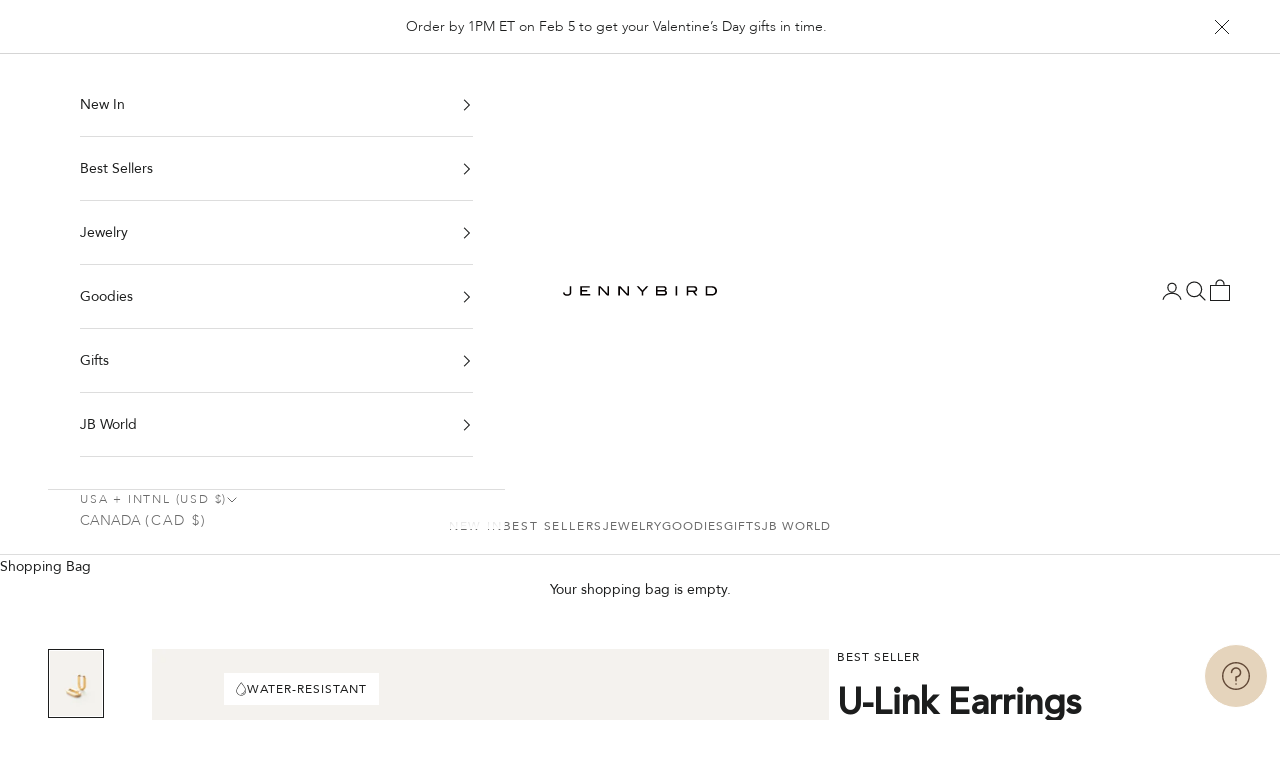

--- FILE ---
content_type: text/html; charset=utf-8
request_url: https://jenny-bird.com/collections/shop-all/products/u-link-earrings-gold
body_size: 99896
content:
<!doctype html>

<html class="no-js" lang="en" dir="ltr">
  <head>

    <script async crossorigin fetchpriority="high" src="/cdn/shopifycloud/importmap-polyfill/es-modules-shim.2.4.0.js"></script>
<script type="application/vnd.locksmith+json" data-locksmith>{"version":"v256","locked":false,"initialized":true,"scope":"product","access_granted":true,"access_denied":false,"requires_customer":false,"manual_lock":false,"remote_lock":false,"has_timeout":false,"remote_rendered":null,"hide_resource":false,"hide_links_to_resource":false,"transparent":true,"locks":{"all":[],"opened":[]},"keys":[],"keys_signature":"2d5dd60cbaa9f4f8921f2ebe934af393dda1eb534cb44d534e3f4b8d372b1b56","state":{"template":"product","theme":131253403803,"product":"u-link-earrings-gold","collection":"shop-all","page":null,"blog":null,"article":null,"app":null},"now":1769914853,"path":"\/collections\/shop-all\/products\/u-link-earrings-gold","locale_root_url":"\/","canonical_url":"https:\/\/jenny-bird.com\/products\/u-link-earrings-gold","customer_id":null,"customer_id_signature":"2d5dd60cbaa9f4f8921f2ebe934af393dda1eb534cb44d534e3f4b8d372b1b56","cart":null}</script><script data-locksmith>!function(){undefined;!function(){var s=window.Locksmith={},e=document.querySelector('script[type="application/vnd.locksmith+json"]'),n=e&&e.innerHTML;if(s.state={},s.util={},s.loading=!1,n)try{s.state=JSON.parse(n)}catch(d){}if(document.addEventListener&&document.querySelector){var o,a,i,t=[76,79,67,75,83,77,73,84,72,49,49],c=function(){a=t.slice(0)},l="style",r=function(e){e&&27!==e.keyCode&&"click"!==e.type||(document.removeEventListener("keydown",r),document.removeEventListener("click",r),o&&document.body.removeChild(o),o=null)};c(),document.addEventListener("keyup",function(e){if(e.keyCode===a[0]){if(clearTimeout(i),a.shift(),0<a.length)return void(i=setTimeout(c,1e3));c(),r(),(o=document.createElement("div"))[l].width="50%",o[l].maxWidth="1000px",o[l].height="85%",o[l].border="1px rgba(0, 0, 0, 0.2) solid",o[l].background="rgba(255, 255, 255, 0.99)",o[l].borderRadius="4px",o[l].position="fixed",o[l].top="50%",o[l].left="50%",o[l].transform="translateY(-50%) translateX(-50%)",o[l].boxShadow="0 2px 5px rgba(0, 0, 0, 0.3), 0 0 100vh 100vw rgba(0, 0, 0, 0.5)",o[l].zIndex="2147483645";var t=document.createElement("textarea");t.value=JSON.stringify(JSON.parse(n),null,2),t[l].border="none",t[l].display="block",t[l].boxSizing="border-box",t[l].width="100%",t[l].height="100%",t[l].background="transparent",t[l].padding="22px",t[l].fontFamily="monospace",t[l].fontSize="14px",t[l].color="#333",t[l].resize="none",t[l].outline="none",t.readOnly=!0,o.appendChild(t),document.body.appendChild(o),t.addEventListener("click",function(e){e.stopImmediatePropagation()}),t.select(),document.addEventListener("keydown",r),document.addEventListener("click",r)}})}s.isEmbedded=-1!==window.location.search.indexOf("_ab=0&_fd=0&_sc=1"),s.path=s.state.path||window.location.pathname,s.basePath=s.state.locale_root_url.concat("/apps/locksmith").replace(/^\/\//,"/"),s.reloading=!1,s.util.console=window.console||{log:function(){},error:function(){}},s.util.makeUrl=function(e,t){var n,o=s.basePath+e,a=[],i=s.cache();for(n in i)a.push(n+"="+encodeURIComponent(i[n]));for(n in t)a.push(n+"="+encodeURIComponent(t[n]));return s.state.customer_id&&(a.push("customer_id="+encodeURIComponent(s.state.customer_id)),a.push("customer_id_signature="+encodeURIComponent(s.state.customer_id_signature))),o+=(-1===o.indexOf("?")?"?":"&")+a.join("&")},s._initializeCallbacks=[],s.on=function(e,t){if("initialize"!==e)throw'Locksmith.on() currently only supports the "initialize" event';s._initializeCallbacks.push(t)},s.initializeSession=function(e){if(!s.isEmbedded){var t=!1,n=!0,o=!0;(e=e||{}).silent&&(o=n=!(t=!0)),s.ping({silent:t,spinner:n,reload:o,callback:function(){s._initializeCallbacks.forEach(function(e){e()})}})}},s.cache=function(e){var t={};try{var n=function a(e){return(document.cookie.match("(^|; )"+e+"=([^;]*)")||0)[2]};t=JSON.parse(decodeURIComponent(n("locksmith-params")||"{}"))}catch(d){}if(e){for(var o in e)t[o]=e[o];document.cookie="locksmith-params=; expires=Thu, 01 Jan 1970 00:00:00 GMT; path=/",document.cookie="locksmith-params="+encodeURIComponent(JSON.stringify(t))+"; path=/"}return t},s.cache.cart=s.state.cart,s.cache.cartLastSaved=null,s.params=s.cache(),s.util.reload=function(){s.reloading=!0;try{window.location.href=window.location.href.replace(/#.*/,"")}catch(d){s.util.console.error("Preferred reload method failed",d),window.location.reload()}},s.cache.saveCart=function(e){if(!s.cache.cart||s.cache.cart===s.cache.cartLastSaved)return e?e():null;var t=s.cache.cartLastSaved;s.cache.cartLastSaved=s.cache.cart,fetch("/cart/update.js",{method:"POST",headers:{"Content-Type":"application/json",Accept:"application/json"},body:JSON.stringify({attributes:{locksmith:s.cache.cart}})}).then(function(e){if(!e.ok)throw new Error("Cart update failed: "+e.status);return e.json()}).then(function(){e&&e()})["catch"](function(e){if(s.cache.cartLastSaved=t,!s.reloading)throw e})},s.util.spinnerHTML='<style>body{background:#FFF}@keyframes spin{from{transform:rotate(0deg)}to{transform:rotate(360deg)}}#loading{display:flex;width:100%;height:50vh;color:#777;align-items:center;justify-content:center}#loading .spinner{display:block;animation:spin 600ms linear infinite;position:relative;width:50px;height:50px}#loading .spinner-ring{stroke:currentColor;stroke-dasharray:100%;stroke-width:2px;stroke-linecap:round;fill:none}</style><div id="loading"><div class="spinner"><svg width="100%" height="100%"><svg preserveAspectRatio="xMinYMin"><circle class="spinner-ring" cx="50%" cy="50%" r="45%"></circle></svg></svg></div></div>',s.util.clobberBody=function(e){document.body.innerHTML=e},s.util.clobberDocument=function(e){e.responseText&&(e=e.responseText),document.documentElement&&document.removeChild(document.documentElement);var t=document.open("text/html","replace");t.writeln(e),t.close(),setTimeout(function(){var e=t.querySelector("[autofocus]");e&&e.focus()},100)},s.util.serializeForm=function(e){if(e&&"FORM"===e.nodeName){var t,n,o={};for(t=e.elements.length-1;0<=t;t-=1)if(""!==e.elements[t].name)switch(e.elements[t].nodeName){case"INPUT":switch(e.elements[t].type){default:case"text":case"hidden":case"password":case"button":case"reset":case"submit":o[e.elements[t].name]=e.elements[t].value;break;case"checkbox":case"radio":e.elements[t].checked&&(o[e.elements[t].name]=e.elements[t].value);break;case"file":}break;case"TEXTAREA":o[e.elements[t].name]=e.elements[t].value;break;case"SELECT":switch(e.elements[t].type){case"select-one":o[e.elements[t].name]=e.elements[t].value;break;case"select-multiple":for(n=e.elements[t].options.length-1;0<=n;n-=1)e.elements[t].options[n].selected&&(o[e.elements[t].name]=e.elements[t].options[n].value)}break;case"BUTTON":switch(e.elements[t].type){case"reset":case"submit":case"button":o[e.elements[t].name]=e.elements[t].value}}return o}},s.util.on=function(e,i,s,t){t=t||document;var c="locksmith-"+e+i,n=function(e){var t=e.target,n=e.target.parentElement,o=t&&t.className&&(t.className.baseVal||t.className)||"",a=n&&n.className&&(n.className.baseVal||n.className)||"";("string"==typeof o&&-1!==o.split(/\s+/).indexOf(i)||"string"==typeof a&&-1!==a.split(/\s+/).indexOf(i))&&!e[c]&&(e[c]=!0,s(e))};t.attachEvent?t.attachEvent(e,n):t.addEventListener(e,n,!1)},s.util.enableActions=function(e){s.util.on("click","locksmith-action",function(e){e.preventDefault();var t=e.target;t.dataset.confirmWith&&!confirm(t.dataset.confirmWith)||(t.disabled=!0,t.innerText=t.dataset.disableWith,s.post("/action",t.dataset.locksmithParams,{spinner:!1,type:"text",success:function(e){(e=JSON.parse(e.responseText)).message&&alert(e.message),s.util.reload()}}))},e)},s.util.inject=function(e,t){var n=["data","locksmith","append"];if(-1!==t.indexOf(n.join("-"))){var o=document.createElement("div");o.innerHTML=t,e.appendChild(o)}else e.innerHTML=t;var a,i,s=e.querySelectorAll("script");for(i=0;i<s.length;++i){a=s[i];var c=document.createElement("script");if(a.type&&(c.type=a.type),a.src)c.src=a.src;else{var l=document.createTextNode(a.innerHTML);c.appendChild(l)}e.appendChild(c)}var r=e.querySelector("[autofocus]");r&&r.focus()},s.post=function(e,t,n){!1!==(n=n||{}).spinner&&s.util.clobberBody(s.util.spinnerHTML);var o={};n.container===document?(o.layout=1,n.success=function(e){s.util.clobberDocument(e)}):n.container&&(o.layout=0,n.success=function(e){var t=document.getElementById(n.container);s.util.inject(t,e),t.id===t.firstChild.id&&t.parentElement.replaceChild(t.firstChild,t)}),n.form_type&&(t.form_type=n.form_type),n.include_layout_classes!==undefined&&(t.include_layout_classes=n.include_layout_classes),n.lock_id!==undefined&&(t.lock_id=n.lock_id),s.loading=!0;var a=s.util.makeUrl(e,o),i="json"===n.type||"text"===n.type;fetch(a,{method:"POST",headers:{"Content-Type":"application/json",Accept:i?"application/json":"text/html"},body:JSON.stringify(t)}).then(function(e){if(!e.ok)throw new Error("Request failed: "+e.status);return e.text()}).then(function(e){var t=n.success||s.util.clobberDocument;t(i?{responseText:e}:e)})["catch"](function(e){if(!s.reloading)if("dashboard.weglot.com"!==window.location.host){if(!n.silent)throw alert("Something went wrong! Please refresh and try again."),e;console.error(e)}else console.error(e)})["finally"](function(){s.loading=!1})},s.postResource=function(e,t){e.path=s.path,e.search=window.location.search,e.state=s.state,e.passcode&&(e.passcode=e.passcode.trim()),e.email&&(e.email=e.email.trim()),e.state.cart=s.cache.cart,e.locksmith_json=s.jsonTag,e.locksmith_json_signature=s.jsonTagSignature,s.post("/resource",e,t)},s.ping=function(e){if(!s.isEmbedded){e=e||{};var t=function(){e.reload?s.util.reload():"function"==typeof e.callback&&e.callback()};s.post("/ping",{path:s.path,search:window.location.search,state:s.state},{spinner:!!e.spinner,silent:"undefined"==typeof e.silent||e.silent,type:"text",success:function(e){e&&e.responseText?((e=JSON.parse(e.responseText)).messages&&0<e.messages.length&&s.showMessages(e.messages),e.cart&&s.cache.cart!==e.cart?(s.cache.cart=e.cart,s.cache.saveCart(function(){t(),e.cart&&e.cart.match(/^.+:/)&&s.util.reload()})):t()):console.error("[Locksmith] Invalid result in ping callback:",e)}})}},s.timeoutMonitor=function(){var e=s.cache.cart;s.ping({callback:function(){e!==s.cache.cart||setTimeout(function(){s.timeoutMonitor()},6e4)}})},s.showMessages=function(e){var t=document.createElement("div");t.style.position="fixed",t.style.left=0,t.style.right=0,t.style.bottom="-50px",t.style.opacity=0,t.style.background="#191919",t.style.color="#ddd",t.style.transition="bottom 0.2s, opacity 0.2s",t.style.zIndex=999999,t.innerHTML="        <style>          .locksmith-ab .locksmith-b { display: none; }          .locksmith-ab.toggled .locksmith-b { display: flex; }          .locksmith-ab.toggled .locksmith-a { display: none; }          .locksmith-flex { display: flex; flex-wrap: wrap; justify-content: space-between; align-items: center; padding: 10px 20px; }          .locksmith-message + .locksmith-message { border-top: 1px #555 solid; }          .locksmith-message a { color: inherit; font-weight: bold; }          .locksmith-message a:hover { color: inherit; opacity: 0.8; }          a.locksmith-ab-toggle { font-weight: inherit; text-decoration: underline; }          .locksmith-text { flex-grow: 1; }          .locksmith-cta { flex-grow: 0; text-align: right; }          .locksmith-cta button { transform: scale(0.8); transform-origin: left; }          .locksmith-cta > * { display: block; }          .locksmith-cta > * + * { margin-top: 10px; }          .locksmith-message a.locksmith-close { flex-grow: 0; text-decoration: none; margin-left: 15px; font-size: 30px; font-family: monospace; display: block; padding: 2px 10px; }                    @media screen and (max-width: 600px) {            .locksmith-wide-only { display: none !important; }            .locksmith-flex { padding: 0 15px; }            .locksmith-flex > * { margin-top: 5px; margin-bottom: 5px; }            .locksmith-cta { text-align: left; }          }                    @media screen and (min-width: 601px) {            .locksmith-narrow-only { display: none !important; }          }        </style>      "+e.map(function(e){return'<div class="locksmith-message">'+e+"</div>"}).join(""),document.body.appendChild(t),document.body.style.position="relative",document.body.parentElement.style.paddingBottom=t.offsetHeight+"px",setTimeout(function(){t.style.bottom=0,t.style.opacity=1},50),s.util.on("click","locksmith-ab-toggle",function(e){e.preventDefault();for(var t=e.target.parentElement;-1===t.className.split(" ").indexOf("locksmith-ab");)t=t.parentElement;-1!==t.className.split(" ").indexOf("toggled")?t.className=t.className.replace("toggled",""):t.className=t.className+" toggled"}),s.util.enableActions(t)}}()}();</script>
      <script data-locksmith>Locksmith.cache.cart=null</script>

  <script data-locksmith>Locksmith.jsonTag="{\"version\":\"v256\",\"locked\":false,\"initialized\":true,\"scope\":\"product\",\"access_granted\":true,\"access_denied\":false,\"requires_customer\":false,\"manual_lock\":false,\"remote_lock\":false,\"has_timeout\":false,\"remote_rendered\":null,\"hide_resource\":false,\"hide_links_to_resource\":false,\"transparent\":true,\"locks\":{\"all\":[],\"opened\":[]},\"keys\":[],\"keys_signature\":\"2d5dd60cbaa9f4f8921f2ebe934af393dda1eb534cb44d534e3f4b8d372b1b56\",\"state\":{\"template\":\"product\",\"theme\":131253403803,\"product\":\"u-link-earrings-gold\",\"collection\":\"shop-all\",\"page\":null,\"blog\":null,\"article\":null,\"app\":null},\"now\":1769914853,\"path\":\"\\\/collections\\\/shop-all\\\/products\\\/u-link-earrings-gold\",\"locale_root_url\":\"\\\/\",\"canonical_url\":\"https:\\\/\\\/jenny-bird.com\\\/products\\\/u-link-earrings-gold\",\"customer_id\":null,\"customer_id_signature\":\"2d5dd60cbaa9f4f8921f2ebe934af393dda1eb534cb44d534e3f4b8d372b1b56\",\"cart\":null}";Locksmith.jsonTagSignature="64b12946fecdc39d9897bea5aff3c29a9a396291466aa8013a2ad6ee26915021"</script>
    <!-- inside the theme.liquid file, put the following code as high in the header as possible -->

    <!-- create a new Snippet called 'gtm-customer-events-storefront' and paste the below code into it -->

<!-- click tracking -->
<script>
    // function that gets the path of the clicked element. Borrowed from Simo Ahava. https://www.simoahava.com/analytics/create-css-path-variable-for-click-element/
   function gtm_get_click_element_path(element) {
    var el = element;
    if (el instanceof Node) {
      // Build the list of elements along the path
      var elList = [];
      do {
        if (el instanceof Element) {
          var classString = el.classList ? [].slice.call(el.classList).join('.') : '';
          var elementName = (el.tagName ? el.tagName.toLowerCase() : '') + 
              (classString ? '.' + classString : '') + 
              (el.id ? '#' + el.id : '');
          if (elementName) elList.unshift(elementName);
        }
        el = el.parentNode
      } while (el != null);
      // Get the stringified element object name
      var objString = element.toString().match(/\[object (\w+)\]/);
      var elementType = objString ? objString[1] : element.toString();
      var cssString = elList.join(' > ');
      // Return the CSS path as a string, prefixed with the element object name
      return cssString ? elementType + ': ' + cssString : elementType;
    }
   }
    
   window.addEventListener("click", function(event){

     // track clicks on any element and push it to Shopify customer events
     Shopify.analytics.publish("custom_click",{
         click_element : gtm_get_click_element_path(event.target) || '',
         click_id : event.target.id || '',
         click_classes : event.target.className || '',
         click_text : event.target.innerText || '',
         click_target : event.target.target || '',
         click_url : event.target.href || ''
     });

     // track link clicks and push it to Shopify customer events
     var closestLink = event.target.closest('a')
     if (closestLink){
       Shopify.analytics.publish("custom_link_click",{
         click_element : gtm_get_click_element_path(closestLink.target) || '',
         click_id : closestLink.id || '',
         click_classes : closestLink.className || '',
         click_text : closestLink.innerText || '',
         click_target : closestLink.target || '',
         click_url : closestLink.href || ''
       })
     }
  });
</script>
<!-- end of click tracking -->
      
    <script src="//jenny-bird.com/cdn/shop/files/pandectes-rules.js?v=15465465012879253787"></script>

    

        
    
    
    
    
      
      
    
  

    <!-- Begin: Northbeam metadata info -->
  <script>
    localStorage.setItem('nb__region_code', "US");
    localStorage.setItem('nb__currency_code', "USD");
  </script>
<!-- End: Northbeam metadata info -->

<!-- Begin: Northbeam pixel -->
<script>(function(){var t;(n=t=t||{}).A="identify",n.B="trackPageView",n.C="fireEmailCaptureEvent",n.D="fireCustomGoal",n.E="firePurchaseEvent",n.F="trackPageViewInitial",n.G="fireSlimPurchaseEvent",n.H="identifyCustomerId";var n="//j.northbeam.io/ota-sp/235c3d2e-e77d-4de2-aa5a-463fc9b11425.js";function r(n){for(var e=[],t=1;t<arguments.length;t++)e[t-1]=arguments[t];a.push({fnName:n,args:e})}var e,a=[],i=((e={})[t.F]=function(n){r(t.F,n)},(i={_q:a})[t.A]=function(n,e){return r(t.A,n,e)},i[t.B]=function(){return r(t.B)},i[t.C]=function(n,e){return r(t.C,n,e)},i[t.D]=function(n,e){return r(t.D,n,e)},i[t.E]=function(n){return r(t.E,n)},i[t.G]=function(n){return r(t.G,n)},i[t.H]=function(n,e){return r(t.H,n,e)},Object.assign(function(n){for(var e=[],t=1;t<arguments.length;t++)e.push(arguments[t]);return r.apply(null,[n].concat(e))},i));window.Northbeam=i,(i=document.createElement("script")).async=!0,i.src=n,document.head.appendChild(i),e.trackPageViewInitial(window.location.href);})()</script>
<!-- End: Northbeam pixel -->
    
    <meta charset="utf-8">
    <meta name="viewport" content="width=device-width, initial-scale=1.0, height=device-height, minimum-scale=1.0, maximum-scale=5.0">
    <!-- Pinterest Tag -->     
    <meta name="p:domain_verify" content="f691f74dfece4417b9571b3ec878728a"/>
    <meta name="ahrefs-site-verification" content="9e2dd7580176662479f082b6be3d7daefe3450ae168206b8f93641d0d9bd02ec">
    <meta name="facebook-domain-verification" content="hskvdp6bwig6x24yk86m07ko1mvik1" />
    <meta name="google-site-verification" content="4CYIekkvVeRMqM2_NXJFJKgxzAD34uFUvAMoT5xGPyA" />
    <!-- Start SmartBanner configuration -->
    
    <!-- End SmartBanner configuration -->

    <title>U-Link Earrings | Chunky Gold Hoop Earrings | JENNY BIRD</title><meta name="description" content="Meet the chunky gold hoop earrings loved by Kylie Jenner. The U-Link Earrings are ideal for stacking, too. Featuring a high-shine 14k-gold-plated finish.">
<link rel="canonical" href="https://jenny-bird.com/products/u-link-earrings-gold"><link rel="shortcut icon" href="//jenny-bird.com/cdn/shop/files/JB_LOGO_FAVICON_WHITE.png?v=1690581840&width=96">
      <link rel="apple-touch-icon" href="//jenny-bird.com/cdn/shop/files/JB_LOGO_FAVICON_WHITE.png?v=1690581840&width=180"><link rel="preconnect" href="https://fonts.shopifycdn.com" crossorigin>
    <link rel="dns-prefetch" href="https://productreviews.shopifycdn.com">

    <link rel="canonical" href="https://jenny-bird.com"/>
    <link rel="alternate" hreflang="en-ca" href="https://jenny-bird.ca" />
    <link rel="alternate" hreflang="en-us" href="https://jenny-bird.com" />
    <link rel="alternate" href="https://jenny-bird.com/" hreflang="x-default" /><meta property="og:type" content="product">
<meta property="og:title" content="U-Link Earrings">
<meta property="product:price:amount" content="138.00">
  <meta property="product:price:currency" content="USD"><meta property="og:image" content="http://jenny-bird.com/cdn/shop/files/ULinkEarrings-Gold-1.jpg?v=1690474544&width=2048">
<meta property="og:image:secure_url" content="https://jenny-bird.com/cdn/shop/files/ULinkEarrings-Gold-1.jpg?v=1690474544&width=2048">
<meta property="og:image:width" content="1400">
  <meta property="og:image:height" content="1750"><meta property="og:description" content="Meet the chunky gold hoop earrings loved by Kylie Jenner. The U-Link Earrings are ideal for stacking, too. Featuring a high-shine 14k-gold-plated finish.">
<meta property="og:url" content="https://jenny-bird.com/products/u-link-earrings-gold">
<meta property="og:site_name" content="JENNY BIRD US"><meta name="twitter:card" content="summary"><meta name="twitter:title" content="U-Link Earrings">
<meta name="twitter:description" content="Your new go-to modern hoop earrings. The chunky U-Link shape and endless surface of shine make for an ultra wearable pair. They work with everything in your closet and stack like a dream (especially with the Teeni Toni Huggie Earrings and the larger Mega U-Link Earrings). They open and close with a hinge, so you’ll never have to search for an earring back again. Pull back hinge gently to open. Finished in high-polish 14k gold.
14K gold-plated steelfinish: high polishhinge closure
product measurementslength: 1.06&quot; / 2.7cmwidth: 0.59&quot; / 1.5cmdepth: 0.19&quot; / 0.5cmsingle earring weight: 0.2oz / 5.72g
imported
JB3413-HPG">
<meta name="twitter:image" content="https://jenny-bird.com/cdn/shop/files/ULinkEarrings-Gold-1.jpg?crop=center&height=1200&v=1690474544&width=1200">
<meta name="twitter:image:alt" content="Jenny Bird U-Link Hinged Gold Waterproof Hoop Earrings For Women">
  <script type="application/ld+json">
  {
    "@context": "https://schema.org",
    "@type": "Product",
    "productID": 5620497744027,
    "offers": [{
          "@type": "Offer",
          "name": "U-Link Earrings",
          "availability":"https://schema.org/InStock",
          "price": 138.0,
          "priceCurrency": "USD",
          "priceValidUntil": "2026-02-10","sku": "JB3413-HPG","gtin": "628165206046","hasMerchantReturnPolicy": {
              "merchantReturnLink": "https:\/\/jenny-bird.com\/policies\/refund-policy"
            },"shippingDetails": {
              "shippingSettingsLink": "https:\/\/jenny-bird.com\/policies\/shipping-policy"
            },"url": "https://jenny-bird.com/products/u-link-earrings-gold?variant=43484519596187"
        }
],"aggregateRating": {
        "@type": "AggregateRating",
        "ratingValue": "5.0",
        "reviewCount": "456",
        "worstRating": "1.0",
        "bestRating": "5.0"
      },"brand": {
      "@type": "Brand",
      "name": "JENNY BIRD US"
    },
    "name": "U-Link Earrings",
    "description": "Your new go-to modern hoop earrings. The chunky U-Link shape and endless surface of shine make for an ultra wearable pair. They work with everything in your closet and stack like a dream (especially with the Teeni Toni Huggie Earrings and the larger Mega U-Link Earrings). They open and close with a hinge, so you’ll never have to search for an earring back again. Pull back hinge gently to open. Finished in high-polish 14k gold.\n14K gold-plated steelfinish: high polishhinge closure\nproduct measurementslength: 1.06\" \/ 2.7cmwidth: 0.59\" \/ 1.5cmdepth: 0.19\" \/ 0.5cmsingle earring weight: 0.2oz \/ 5.72g\nimported\nJB3413-HPG",
    "category": "Earrings",
    "url": "https://jenny-bird.com/products/u-link-earrings-gold",
    "sku": "JB3413-HPG","gtin": "628165206046","weight": {
      "@type": "QuantitativeValue",
      "unitCode": "kg",
      "value": 0.0
      },"image": {
      "@type": "ImageObject",
      "url": "https://jenny-bird.com/cdn/shop/files/ULinkEarrings-Gold-1.jpg?v=1690474544&width=1024",
      "image": "https://jenny-bird.com/cdn/shop/files/ULinkEarrings-Gold-1.jpg?v=1690474544&width=1024",
      "name": "Jenny Bird U-Link Hinged Gold Waterproof Hoop Earrings For Women",
      "width": "1024",
      "height": "1024"
    }
  }
  </script>



  <script type="application/ld+json">
  {
    "@context": "https://schema.org",
    "@type": "BreadcrumbList",
  "itemListElement": [{
      "@type": "ListItem",
      "position": 1,
      "name": "Home",
      "item": "https://jenny-bird.com"
    },{
          "@type": "ListItem",
          "position": 2,
          "name": "All Jewelry",
          "item": "https://jenny-bird.com/collections/shop-all"
        }, {
          "@type": "ListItem",
          "position": 3,
          "name": "U-Link Earrings",
          "item": "https://jenny-bird.com/products/u-link-earrings-gold"
        }]
  }
  </script>

<style>/* Typography (heading) */
  @font-face {
  font-family: "EB Garamond";
  font-weight: 400;
  font-style: normal;
  font-display: fallback;
  src: url("//jenny-bird.com/cdn/fonts/ebgaramond/ebgaramond_n4.f03b4ad40330b0ec2af5bb96f169ce0df8a12bc0.woff2") format("woff2"),
       url("//jenny-bird.com/cdn/fonts/ebgaramond/ebgaramond_n4.73939a8b7fe7c6b6b560b459d64db062f2ba1a29.woff") format("woff");
}

@font-face {
  font-family: "EB Garamond";
  font-weight: 400;
  font-style: italic;
  font-display: fallback;
  src: url("//jenny-bird.com/cdn/fonts/ebgaramond/ebgaramond_i4.8a8d350a4bec29823a3db2f6d6a96a056d2e3223.woff2") format("woff2"),
       url("//jenny-bird.com/cdn/fonts/ebgaramond/ebgaramond_i4.ac4f3f00b446eda80de7b499ddd9e019a66ddfe2.woff") format("woff");
}

/* Typography (body) */
  @font-face {
  font-family: Figtree;
  font-weight: 400;
  font-style: normal;
  font-display: fallback;
  src: url("//jenny-bird.com/cdn/fonts/figtree/figtree_n4.3c0838aba1701047e60be6a99a1b0a40ce9b8419.woff2") format("woff2"),
       url("//jenny-bird.com/cdn/fonts/figtree/figtree_n4.c0575d1db21fc3821f17fd6617d3dee552312137.woff") format("woff");
}

@font-face {
  font-family: Figtree;
  font-weight: 400;
  font-style: italic;
  font-display: fallback;
  src: url("//jenny-bird.com/cdn/fonts/figtree/figtree_i4.89f7a4275c064845c304a4cf8a4a586060656db2.woff2") format("woff2"),
       url("//jenny-bird.com/cdn/fonts/figtree/figtree_i4.6f955aaaafc55a22ffc1f32ecf3756859a5ad3e2.woff") format("woff");
}

@font-face {
  font-family: Figtree;
  font-weight: 700;
  font-style: normal;
  font-display: fallback;
  src: url("//jenny-bird.com/cdn/fonts/figtree/figtree_n7.2fd9bfe01586148e644724096c9d75e8c7a90e55.woff2") format("woff2"),
       url("//jenny-bird.com/cdn/fonts/figtree/figtree_n7.ea05de92d862f9594794ab281c4c3a67501ef5fc.woff") format("woff");
}

@font-face {
  font-family: Figtree;
  font-weight: 700;
  font-style: italic;
  font-display: fallback;
  src: url("//jenny-bird.com/cdn/fonts/figtree/figtree_i7.06add7096a6f2ab742e09ec7e498115904eda1fe.woff2") format("woff2"),
       url("//jenny-bird.com/cdn/fonts/figtree/figtree_i7.ee584b5fcaccdbb5518c0228158941f8df81b101.woff") format("woff");
}

:root {
    /* Container */
    --container-max-width: 100%;
    --container-xxs-max-width: 27.5rem; /* 440px */
    --container-xs-max-width: 42.5rem; /* 680px */
    --container-sm-max-width: 61.25rem; /* 980px */
    --container-md-max-width: 71.875rem; /* 1150px */
    --container-lg-max-width: 78.75rem; /* 1260px */
    --container-xl-max-width: 85rem; /* 1360px */
    --container-gutter: 1.25rem;

    --section-with-border-vertical-spacing: 2.5rem;
    --section-with-border-vertical-spacing-tight:2.5rem;
    --section-without-border-vertical-spacing:3.75rem;
    --section-without-border-vertical-spacing-tight:3.75rem;

    --section-stack-gap:3rem;
    --section-stack-gap-tight: 2.25rem;

    /* Form settings */
    --form-gap: 1.25rem; /* Gap between fieldset and submit button */
    --fieldset-gap: 1rem; /* Gap between each form input within a fieldset */
    --form-control-gap: 0.625rem; /* Gap between input and label (ignored for floating label) */
    --checkbox-control-gap: 0.75rem; /* Horizontal gap between checkbox and its associated label */
    --input-padding-block: 0.65rem; /* Vertical padding for input, textarea and native select */
    --input-padding-inline: 0.8rem; /* Horizontal padding for input, textarea and native select */
    --checkbox-size: 0.875rem; /* Size (width and height) for checkbox */

    /* Other sizes */
    --sticky-area-height: calc(var(--announcement-bar-is-sticky, 0) * var(--announcement-bar-height, 0px) + var(--header-is-sticky, 0) * var(--header-height, 0px));

    /* RTL support */
    --transform-logical-flip: 1;
    --transform-origin-start: left;
    --transform-origin-end: right;

    /**
     * ---------------------------------------------------------------------
     * TYPOGRAPHY
     * ---------------------------------------------------------------------
     */

    /* Font properties */
    --heading-font-family: 'Sabon LT Pro', serif;
    --heading-font-weight: 400;
    --heading-font-style: normal;
    --heading-text-transform: normal;
    --heading-letter-spacing: 0.0em;
    --text-font-family: 'Avenir', sans-serif;
    --text-font-weight: 400;
    --text-light-font-family: 'Avenir Light', sans-serif;;
    --text-light-font-weight: 300;
    --text-font-style: normal;
    --text-letter-spacing: 0.0em;
    --button-font: var(--text-font-style) var(--text-font-weight) var(--text-sm) / 1.65 var(--text-font-family);
    --button-text-transform: uppercase;
    --button-letter-spacing: 0.08em;

    /* Font sizes */--text-heading-size-factor: 1.2;
    --text-h1: max(0.6875rem, clamp(1.375rem, 1.146341463414634rem + 0.975609756097561vw, 2rem) * var(--text-heading-size-factor));
    --text-h2: max(0.6875rem, clamp(1.25rem, 1.0670731707317074rem + 0.7804878048780488vw, 1.75rem) * var(--text-heading-size-factor));
    --text-h3: max(0.6875rem, clamp(1.125rem, 1.0335365853658536rem + 0.3902439024390244vw, 1.375rem) * var(--text-heading-size-factor));
    --text-h4: max(0.6875rem, clamp(1rem, 0.9542682926829268rem + 0.1951219512195122vw, 1.125rem) * var(--text-heading-size-factor));
    --text-h5: calc(0.875rem * var(--text-heading-size-factor));
    --text-h6: calc(0.75rem * var(--text-heading-size-factor));

    --text-xs: 0.75rem;
    --text-sm: 0.8125rem;
    --text-base: 0.875rem;
    --text-lg: 1.0rem;
    --text-xl: 1.125rem;

    /**
     * ---------------------------------------------------------------------
     * COLORS
     * ---------------------------------------------------------------------
     */

    /* Color settings */--accent: 28 28 28;
    --text-primary: 28 29 29;
    --background-primary: 255 255 255;
    --background-secondary: 255 255 255;
    --border-color: 221 221 221;
    --page-overlay: 0 0 0 / 0.4;

    /* Button colors */
    --button-background-primary: 28 28 28;
    --button-text-primary: 255 255 255;

    /* Status colors */
    --success-background: 212 227 203;
    --success-text: 48 122 7;
    --warning-background: 253 241 224;
    --warning-text: 237 138 0;
    --error-background: 243 211 207;
    --error-text: 205 73 55;

    /* Product colors */
    --on-sale-text: 205 73 55;
    --on-sale-badge-background: 205 73 55;
    --on-sale-badge-text: 255 255 255;
    --sold-out-badge-background: 0 0 0;
    --sold-out-badge-text: 255 255 255;
    --custom-badge-background: 28 29 29;
    --custom-badge-text: 255 255 255;
    --star-color: 28 29 29;
    --light-grey: 106 106 106;
    --bright-red: 205 73 55;
    --almost-black: 28 29 29;

    /* Header colors */--header-background: 255 255 255;
    --header-text: 28 29 29;
    --header-border-color: 221 221 221;

    /* Footer colors */--footer-background: 255 255 255;
    --footer-text: 28 29 29;
    --footer-border-color: 221 221 221;

    /* Modal colors */--modal-background: 255 255 255;
    --modal-text: 28 29 29;
    --modal-border-color: 221 221 221;

    /* Drawer colors (reuse the same as modal) */
    --drawer-background: 255 255 255;
    --drawer-text: 28 29 29;
    --drawer-border-color: 221 221 221;

    /* Popover background (uses the primary background) */
    --popover-background: 255 255 255;
    --popover-text: 28 29 29;
    --popover-border-color: 221 221 221;

    /* Rounded variables (used for border radius) */
    --rounded-full: 9999px;
    --button-border-radius: 0.0rem;
    --input-border-radius: 0.0rem;

    /* Box shadow */
    --shadow-sm: 0 2px 8px rgb(0 0 0 / 0.05);
    --shadow: 0 5px 15px rgb(0 0 0 / 0.05);
    --shadow-md: 0 5px 30px rgb(0 0 0 / 0.05);
    --shadow-block: px px px rgb(var(--text-primary) / 0.0);

    /**
     * ---------------------------------------------------------------------
     * OTHER
     * ---------------------------------------------------------------------
     */

    --checkmark-svg-url: url(//jenny-bird.com/cdn/shop/t/59/assets/checkmark.svg?v=77552481021870063511690955694);
    --cursor-zoom-in-svg-url: url(//jenny-bird.com/cdn/shop/t/59/assets/cursor-zoom-in.svg?v=42557969630182591721690955694);
  }

  [dir="rtl"]:root {
    /* RTL support */
    --transform-logical-flip: -1;
    --transform-origin-start: right;
    --transform-origin-end: left;
  }

  @media screen and (min-width: 700px) {
    :root {
      /* Typography (font size) */
      --text-xs: 0.75rem;
      --text-sm: 0.8125rem;
      --text-base: 0.875rem;
      --text-lg: 1.0rem;
      --text-xl: 1.25rem;

      /* Spacing settings */
      --container-gutter: 2rem;
    }
  }

  @media screen and (min-width: 1000px) {
    :root {
      /* Spacing settings */
      --container-gutter: 3rem;

      --section-with-border-vertical-spacing: 4rem;
      --section-with-border-vertical-spacing-tight: 4rem;
      --section-without-border-vertical-spacing: 6rem;
      --section-without-border-vertical-spacing-tight: 6rem;

      --section-stack-gap:3rem;
      --section-stack-gap-tight:3rem;
    }
  }
</style><script>
  document.documentElement.classList.replace('no-js', 'js');

  // This allows to expose several variables to the global scope, to be used in scripts
  window.themeVariables = {
    settings: {
      showPageTransition: false,
      pageType: "product",
      moneyFormat: "${{amount}} USD",
      moneyWithCurrencyFormat: "${{amount}} USD",
      currencyCodeEnabled: true,
      cartType: "drawer",
      showInventoryRemaining: true
    },

    strings: {
      addToCartButton: "Add to Bag",
      soldOutButton: "Sold out",
      preOrderButton: "Pre-order",
      unavailableButton: "Unavailable",
      addedToCart: "Added to your cart!",
      closeGallery: "Close gallery",
      zoomGallery: "Zoom picture",
      errorGallery: "Image cannot be loaded",
      soldOutBadge: "Sold out",
      discountBadge: "Save @@",
      sku: "SKU:",
      shippingEstimatorNoResults: "Sorry, we do not ship to your address.",
      shippingEstimatorOneResult: "There is one shipping rate for your address:",
      shippingEstimatorMultipleResults: "There are several shipping rates for your address:",
      shippingEstimatorError: "One or more error occurred while retrieving shipping rates:",
      next: "Next",
      previous: "Previous"
    },

    mediaQueries: {
      'sm': 'screen and (min-width: 700px)',
      'md': 'screen and (min-width: 1000px)',
      'lg': 'screen and (min-width: 1150px)',
      'xl': 'screen and (min-width: 1400px)',
      '2xl': 'screen and (min-width: 1600px)',
      'sm-max': 'screen and (max-width: 699px)',
      'md-max': 'screen and (max-width: 999px)',
      'lg-max': 'screen and (max-width: 1149px)',
      'xl-max': 'screen and (max-width: 1399px)',
      '2xl-max': 'screen and (max-width: 1599px)',
      'motion-safe': '(prefers-reduced-motion: no-preference)',
      'motion-reduce': '(prefers-reduced-motion: reduce)',
      'supports-hover': 'screen and (pointer: fine)',
      'supports-touch': 'screen and (hover: none)'
    }
  };</script>
      <script>window.__OKENDO_REVIEW_COUNT = 456;</script>
    
    
    <script async src="//jenny-bird.com/cdn/shop/t/59/assets/es-module-shims.min.js?v=114726340736633916291690955688"></script>

    <script type="importmap">{
        "imports": {
          "vendor": "//jenny-bird.com/cdn/shop/t/59/assets/vendor.min.js?v=47076452047713238631690955687",
          "theme": "//jenny-bird.com/cdn/shop/t/59/assets/theme.js?v=39149434384167601961761442080",
          "custom": "//jenny-bird.com/cdn/shop/t/59/assets/custom.js?v=61825190007565739131765317945",
          "photoswipe": "//jenny-bird.com/cdn/shop/t/59/assets/photoswipe.min.js?v=96595610301167188461690955683"
        }
      }
    </script>

    <script type="module" src="//jenny-bird.com/cdn/shop/t/59/assets/vendor.min.js?v=47076452047713238631690955687"></script>
    <script type="module" src="//jenny-bird.com/cdn/shop/t/59/assets/theme.js?v=39149434384167601961761442080"></script>

    <script>window.performance && window.performance.mark && window.performance.mark('shopify.content_for_header.start');</script><meta name="facebook-domain-verification" content="1vl5iottwd7wln0ja17f9pfg6eqy1e">
<meta id="shopify-digital-wallet" name="shopify-digital-wallet" content="/9327938/digital_wallets/dialog">
<meta name="shopify-checkout-api-token" content="945ee799382b31365d8d7cac81a4c344">
<meta id="in-context-paypal-metadata" data-shop-id="9327938" data-venmo-supported="false" data-environment="production" data-locale="en_US" data-paypal-v4="true" data-currency="USD">
<link rel="alternate" type="application/json+oembed" href="https://jenny-bird.com/products/u-link-earrings-gold.oembed">
<script async="async" src="/checkouts/internal/preloads.js?locale=en-US"></script>
<link rel="preconnect" href="https://shop.app" crossorigin="anonymous">
<script async="async" src="https://shop.app/checkouts/internal/preloads.js?locale=en-US&shop_id=9327938" crossorigin="anonymous"></script>
<script id="apple-pay-shop-capabilities" type="application/json">{"shopId":9327938,"countryCode":"US","currencyCode":"USD","merchantCapabilities":["supports3DS"],"merchantId":"gid:\/\/shopify\/Shop\/9327938","merchantName":"JENNY BIRD US","requiredBillingContactFields":["postalAddress","email","phone"],"requiredShippingContactFields":["postalAddress","email","phone"],"shippingType":"shipping","supportedNetworks":["visa","masterCard","amex","discover","elo","jcb"],"total":{"type":"pending","label":"JENNY BIRD US","amount":"1.00"},"shopifyPaymentsEnabled":true,"supportsSubscriptions":true}</script>
<script id="shopify-features" type="application/json">{"accessToken":"945ee799382b31365d8d7cac81a4c344","betas":["rich-media-storefront-analytics"],"domain":"jenny-bird.com","predictiveSearch":true,"shopId":9327938,"locale":"en"}</script>
<script>var Shopify = Shopify || {};
Shopify.shop = "jenny-bird.myshopify.com";
Shopify.locale = "en";
Shopify.currency = {"active":"USD","rate":"1.0"};
Shopify.country = "US";
Shopify.theme = {"name":"jenny-bird-us-prestige\/main","id":131253403803,"schema_name":"Prestige","schema_version":"7.3.3","theme_store_id":null,"role":"main"};
Shopify.theme.handle = "null";
Shopify.theme.style = {"id":null,"handle":null};
Shopify.cdnHost = "jenny-bird.com/cdn";
Shopify.routes = Shopify.routes || {};
Shopify.routes.root = "/";</script>
<script type="module">!function(o){(o.Shopify=o.Shopify||{}).modules=!0}(window);</script>
<script>!function(o){function n(){var o=[];function n(){o.push(Array.prototype.slice.apply(arguments))}return n.q=o,n}var t=o.Shopify=o.Shopify||{};t.loadFeatures=n(),t.autoloadFeatures=n()}(window);</script>
<script>
  window.ShopifyPay = window.ShopifyPay || {};
  window.ShopifyPay.apiHost = "shop.app\/pay";
  window.ShopifyPay.redirectState = null;
</script>
<script id="shop-js-analytics" type="application/json">{"pageType":"product"}</script>
<script defer="defer" async type="module" src="//jenny-bird.com/cdn/shopifycloud/shop-js/modules/v2/client.init-shop-cart-sync_BN7fPSNr.en.esm.js"></script>
<script defer="defer" async type="module" src="//jenny-bird.com/cdn/shopifycloud/shop-js/modules/v2/chunk.common_Cbph3Kss.esm.js"></script>
<script defer="defer" async type="module" src="//jenny-bird.com/cdn/shopifycloud/shop-js/modules/v2/chunk.modal_DKumMAJ1.esm.js"></script>
<script type="module">
  await import("//jenny-bird.com/cdn/shopifycloud/shop-js/modules/v2/client.init-shop-cart-sync_BN7fPSNr.en.esm.js");
await import("//jenny-bird.com/cdn/shopifycloud/shop-js/modules/v2/chunk.common_Cbph3Kss.esm.js");
await import("//jenny-bird.com/cdn/shopifycloud/shop-js/modules/v2/chunk.modal_DKumMAJ1.esm.js");

  window.Shopify.SignInWithShop?.initShopCartSync?.({"fedCMEnabled":true,"windoidEnabled":true});

</script>
<script>
  window.Shopify = window.Shopify || {};
  if (!window.Shopify.featureAssets) window.Shopify.featureAssets = {};
  window.Shopify.featureAssets['shop-js'] = {"shop-cart-sync":["modules/v2/client.shop-cart-sync_CJVUk8Jm.en.esm.js","modules/v2/chunk.common_Cbph3Kss.esm.js","modules/v2/chunk.modal_DKumMAJ1.esm.js"],"init-fed-cm":["modules/v2/client.init-fed-cm_7Fvt41F4.en.esm.js","modules/v2/chunk.common_Cbph3Kss.esm.js","modules/v2/chunk.modal_DKumMAJ1.esm.js"],"init-shop-email-lookup-coordinator":["modules/v2/client.init-shop-email-lookup-coordinator_Cc088_bR.en.esm.js","modules/v2/chunk.common_Cbph3Kss.esm.js","modules/v2/chunk.modal_DKumMAJ1.esm.js"],"init-windoid":["modules/v2/client.init-windoid_hPopwJRj.en.esm.js","modules/v2/chunk.common_Cbph3Kss.esm.js","modules/v2/chunk.modal_DKumMAJ1.esm.js"],"shop-button":["modules/v2/client.shop-button_B0jaPSNF.en.esm.js","modules/v2/chunk.common_Cbph3Kss.esm.js","modules/v2/chunk.modal_DKumMAJ1.esm.js"],"shop-cash-offers":["modules/v2/client.shop-cash-offers_DPIskqss.en.esm.js","modules/v2/chunk.common_Cbph3Kss.esm.js","modules/v2/chunk.modal_DKumMAJ1.esm.js"],"shop-toast-manager":["modules/v2/client.shop-toast-manager_CK7RT69O.en.esm.js","modules/v2/chunk.common_Cbph3Kss.esm.js","modules/v2/chunk.modal_DKumMAJ1.esm.js"],"init-shop-cart-sync":["modules/v2/client.init-shop-cart-sync_BN7fPSNr.en.esm.js","modules/v2/chunk.common_Cbph3Kss.esm.js","modules/v2/chunk.modal_DKumMAJ1.esm.js"],"init-customer-accounts-sign-up":["modules/v2/client.init-customer-accounts-sign-up_CfPf4CXf.en.esm.js","modules/v2/client.shop-login-button_DeIztwXF.en.esm.js","modules/v2/chunk.common_Cbph3Kss.esm.js","modules/v2/chunk.modal_DKumMAJ1.esm.js"],"pay-button":["modules/v2/client.pay-button_CgIwFSYN.en.esm.js","modules/v2/chunk.common_Cbph3Kss.esm.js","modules/v2/chunk.modal_DKumMAJ1.esm.js"],"init-customer-accounts":["modules/v2/client.init-customer-accounts_DQ3x16JI.en.esm.js","modules/v2/client.shop-login-button_DeIztwXF.en.esm.js","modules/v2/chunk.common_Cbph3Kss.esm.js","modules/v2/chunk.modal_DKumMAJ1.esm.js"],"avatar":["modules/v2/client.avatar_BTnouDA3.en.esm.js"],"init-shop-for-new-customer-accounts":["modules/v2/client.init-shop-for-new-customer-accounts_CsZy_esa.en.esm.js","modules/v2/client.shop-login-button_DeIztwXF.en.esm.js","modules/v2/chunk.common_Cbph3Kss.esm.js","modules/v2/chunk.modal_DKumMAJ1.esm.js"],"shop-follow-button":["modules/v2/client.shop-follow-button_BRMJjgGd.en.esm.js","modules/v2/chunk.common_Cbph3Kss.esm.js","modules/v2/chunk.modal_DKumMAJ1.esm.js"],"checkout-modal":["modules/v2/client.checkout-modal_B9Drz_yf.en.esm.js","modules/v2/chunk.common_Cbph3Kss.esm.js","modules/v2/chunk.modal_DKumMAJ1.esm.js"],"shop-login-button":["modules/v2/client.shop-login-button_DeIztwXF.en.esm.js","modules/v2/chunk.common_Cbph3Kss.esm.js","modules/v2/chunk.modal_DKumMAJ1.esm.js"],"lead-capture":["modules/v2/client.lead-capture_DXYzFM3R.en.esm.js","modules/v2/chunk.common_Cbph3Kss.esm.js","modules/v2/chunk.modal_DKumMAJ1.esm.js"],"shop-login":["modules/v2/client.shop-login_CA5pJqmO.en.esm.js","modules/v2/chunk.common_Cbph3Kss.esm.js","modules/v2/chunk.modal_DKumMAJ1.esm.js"],"payment-terms":["modules/v2/client.payment-terms_BxzfvcZJ.en.esm.js","modules/v2/chunk.common_Cbph3Kss.esm.js","modules/v2/chunk.modal_DKumMAJ1.esm.js"]};
</script>
<script>(function() {
  var isLoaded = false;
  function asyncLoad() {
    if (isLoaded) return;
    isLoaded = true;
    var urls = ["https:\/\/str.rise-ai.com\/?shop=jenny-bird.myshopify.com","https:\/\/strn.rise-ai.com\/?shop=jenny-bird.myshopify.com","https:\/\/cdn.tapcart.com\/webbridge-sdk\/webbridge.umd.js?shop=jenny-bird.myshopify.com","https:\/\/connect.nosto.com\/include\/script\/shopify-9327938.js?shop=jenny-bird.myshopify.com","https:\/\/size-guides.esc-apps-cdn.com\/1749127140-app.jenny-bird.myshopify.com.js?shop=jenny-bird.myshopify.com","https:\/\/sdk.postscript.io\/sdk-script-loader.bundle.js?shopId=289802\u0026shop=jenny-bird.myshopify.com","https:\/\/pdq-scripts.pdqprod.link\/pdq-plugins.js?shop=jenny-bird.myshopify.com","https:\/\/crossborder-integration.global-e.com\/resources\/js\/app?shop=jenny-bird.myshopify.com","\/\/cdn.shopify.com\/proxy\/6ed04c3a1c1d12365960955c6f3b587abacc4107340a9af541e15710c27392a8\/web.global-e.com\/merchant\/storefrontattributes?merchantid=30000806\u0026shop=jenny-bird.myshopify.com\u0026sp-cache-control=cHVibGljLCBtYXgtYWdlPTkwMA","https:\/\/cdn.shopify.com\/s\/files\/1\/0932\/7938\/t\/59\/assets\/instant-pixel-site_344d104656b64d4d82b43692e7d4f9d9.js?v=1768571607\u0026shop=jenny-bird.myshopify.com"];
    for (var i = 0; i < urls.length; i++) {
      var s = document.createElement('script');
      s.type = 'text/javascript';
      s.async = true;
      s.src = urls[i];
      var x = document.getElementsByTagName('script')[0];
      x.parentNode.insertBefore(s, x);
    }
  };
  if(window.attachEvent) {
    window.attachEvent('onload', asyncLoad);
  } else {
    window.addEventListener('load', asyncLoad, false);
  }
})();</script>
<script id="__st">var __st={"a":9327938,"offset":-18000,"reqid":"ed70a915-fd64-4fbc-b72c-245a68020522-1769914853","pageurl":"jenny-bird.com\/collections\/shop-all\/products\/u-link-earrings-gold","u":"ba0d6aa447db","p":"product","rtyp":"product","rid":5620497744027};</script>
<script>window.ShopifyPaypalV4VisibilityTracking = true;</script>
<script id="captcha-bootstrap">!function(){'use strict';const t='contact',e='account',n='new_comment',o=[[t,t],['blogs',n],['comments',n],[t,'customer']],c=[[e,'customer_login'],[e,'guest_login'],[e,'recover_customer_password'],[e,'create_customer']],r=t=>t.map((([t,e])=>`form[action*='/${t}']:not([data-nocaptcha='true']) input[name='form_type'][value='${e}']`)).join(','),a=t=>()=>t?[...document.querySelectorAll(t)].map((t=>t.form)):[];function s(){const t=[...o],e=r(t);return a(e)}const i='password',u='form_key',d=['recaptcha-v3-token','g-recaptcha-response','h-captcha-response',i],f=()=>{try{return window.sessionStorage}catch{return}},m='__shopify_v',_=t=>t.elements[u];function p(t,e,n=!1){try{const o=window.sessionStorage,c=JSON.parse(o.getItem(e)),{data:r}=function(t){const{data:e,action:n}=t;return t[m]||n?{data:e,action:n}:{data:t,action:n}}(c);for(const[e,n]of Object.entries(r))t.elements[e]&&(t.elements[e].value=n);n&&o.removeItem(e)}catch(o){console.error('form repopulation failed',{error:o})}}const l='form_type',E='cptcha';function T(t){t.dataset[E]=!0}const w=window,h=w.document,L='Shopify',v='ce_forms',y='captcha';let A=!1;((t,e)=>{const n=(g='f06e6c50-85a8-45c8-87d0-21a2b65856fe',I='https://cdn.shopify.com/shopifycloud/storefront-forms-hcaptcha/ce_storefront_forms_captcha_hcaptcha.v1.5.2.iife.js',D={infoText:'Protected by hCaptcha',privacyText:'Privacy',termsText:'Terms'},(t,e,n)=>{const o=w[L][v],c=o.bindForm;if(c)return c(t,g,e,D).then(n);var r;o.q.push([[t,g,e,D],n]),r=I,A||(h.body.append(Object.assign(h.createElement('script'),{id:'captcha-provider',async:!0,src:r})),A=!0)});var g,I,D;w[L]=w[L]||{},w[L][v]=w[L][v]||{},w[L][v].q=[],w[L][y]=w[L][y]||{},w[L][y].protect=function(t,e){n(t,void 0,e),T(t)},Object.freeze(w[L][y]),function(t,e,n,w,h,L){const[v,y,A,g]=function(t,e,n){const i=e?o:[],u=t?c:[],d=[...i,...u],f=r(d),m=r(i),_=r(d.filter((([t,e])=>n.includes(e))));return[a(f),a(m),a(_),s()]}(w,h,L),I=t=>{const e=t.target;return e instanceof HTMLFormElement?e:e&&e.form},D=t=>v().includes(t);t.addEventListener('submit',(t=>{const e=I(t);if(!e)return;const n=D(e)&&!e.dataset.hcaptchaBound&&!e.dataset.recaptchaBound,o=_(e),c=g().includes(e)&&(!o||!o.value);(n||c)&&t.preventDefault(),c&&!n&&(function(t){try{if(!f())return;!function(t){const e=f();if(!e)return;const n=_(t);if(!n)return;const o=n.value;o&&e.removeItem(o)}(t);const e=Array.from(Array(32),(()=>Math.random().toString(36)[2])).join('');!function(t,e){_(t)||t.append(Object.assign(document.createElement('input'),{type:'hidden',name:u})),t.elements[u].value=e}(t,e),function(t,e){const n=f();if(!n)return;const o=[...t.querySelectorAll(`input[type='${i}']`)].map((({name:t})=>t)),c=[...d,...o],r={};for(const[a,s]of new FormData(t).entries())c.includes(a)||(r[a]=s);n.setItem(e,JSON.stringify({[m]:1,action:t.action,data:r}))}(t,e)}catch(e){console.error('failed to persist form',e)}}(e),e.submit())}));const S=(t,e)=>{t&&!t.dataset[E]&&(n(t,e.some((e=>e===t))),T(t))};for(const o of['focusin','change'])t.addEventListener(o,(t=>{const e=I(t);D(e)&&S(e,y())}));const B=e.get('form_key'),M=e.get(l),P=B&&M;t.addEventListener('DOMContentLoaded',(()=>{const t=y();if(P)for(const e of t)e.elements[l].value===M&&p(e,B);[...new Set([...A(),...v().filter((t=>'true'===t.dataset.shopifyCaptcha))])].forEach((e=>S(e,t)))}))}(h,new URLSearchParams(w.location.search),n,t,e,['guest_login'])})(!0,!0)}();</script>
<script integrity="sha256-4kQ18oKyAcykRKYeNunJcIwy7WH5gtpwJnB7kiuLZ1E=" data-source-attribution="shopify.loadfeatures" defer="defer" src="//jenny-bird.com/cdn/shopifycloud/storefront/assets/storefront/load_feature-a0a9edcb.js" crossorigin="anonymous"></script>
<script crossorigin="anonymous" defer="defer" src="//jenny-bird.com/cdn/shopifycloud/storefront/assets/shopify_pay/storefront-65b4c6d7.js?v=20250812"></script>
<script data-source-attribution="shopify.dynamic_checkout.dynamic.init">var Shopify=Shopify||{};Shopify.PaymentButton=Shopify.PaymentButton||{isStorefrontPortableWallets:!0,init:function(){window.Shopify.PaymentButton.init=function(){};var t=document.createElement("script");t.src="https://jenny-bird.com/cdn/shopifycloud/portable-wallets/latest/portable-wallets.en.js",t.type="module",document.head.appendChild(t)}};
</script>
<script data-source-attribution="shopify.dynamic_checkout.buyer_consent">
  function portableWalletsHideBuyerConsent(e){var t=document.getElementById("shopify-buyer-consent"),n=document.getElementById("shopify-subscription-policy-button");t&&n&&(t.classList.add("hidden"),t.setAttribute("aria-hidden","true"),n.removeEventListener("click",e))}function portableWalletsShowBuyerConsent(e){var t=document.getElementById("shopify-buyer-consent"),n=document.getElementById("shopify-subscription-policy-button");t&&n&&(t.classList.remove("hidden"),t.removeAttribute("aria-hidden"),n.addEventListener("click",e))}window.Shopify?.PaymentButton&&(window.Shopify.PaymentButton.hideBuyerConsent=portableWalletsHideBuyerConsent,window.Shopify.PaymentButton.showBuyerConsent=portableWalletsShowBuyerConsent);
</script>
<script data-source-attribution="shopify.dynamic_checkout.cart.bootstrap">document.addEventListener("DOMContentLoaded",(function(){function t(){return document.querySelector("shopify-accelerated-checkout-cart, shopify-accelerated-checkout")}if(t())Shopify.PaymentButton.init();else{new MutationObserver((function(e,n){t()&&(Shopify.PaymentButton.init(),n.disconnect())})).observe(document.body,{childList:!0,subtree:!0})}}));
</script>
<link id="shopify-accelerated-checkout-styles" rel="stylesheet" media="screen" href="https://jenny-bird.com/cdn/shopifycloud/portable-wallets/latest/accelerated-checkout-backwards-compat.css" crossorigin="anonymous">
<style id="shopify-accelerated-checkout-cart">
        #shopify-buyer-consent {
  margin-top: 1em;
  display: inline-block;
  width: 100%;
}

#shopify-buyer-consent.hidden {
  display: none;
}

#shopify-subscription-policy-button {
  background: none;
  border: none;
  padding: 0;
  text-decoration: underline;
  font-size: inherit;
  cursor: pointer;
}

#shopify-subscription-policy-button::before {
  box-shadow: none;
}

      </style>

<script>window.performance && window.performance.mark && window.performance.mark('shopify.content_for_header.end');</script>
<link href="//jenny-bird.com/cdn/shop/t/59/assets/theme.css?v=68653788897894405791742412054" rel="stylesheet" type="text/css" media="all" /><link href="//jenny-bird.com/cdn/shop/t/59/assets/custom.css?v=30555722227657236421765353408" rel="stylesheet" type="text/css" media="all" />
<link href="//jenny-bird.com/cdn/shop/t/59/assets/flickity.min.css?v=12404722746677358661741984242" rel="stylesheet" type="text/css" media="all" /><script type="module" src="//jenny-bird.com/cdn/shop/t/59/assets/custom.js?v=61825190007565739131765317945" defer="defer"></script>
    
    <script src="https://js.afterpay.com/afterpay-1.x.js" data-analytics-enabled async></script>
    <script src="//jenny-bird.com/cdn/shop/t/59/assets/flickity.pkgd.min.js?v=114460508543641870001741984242"></script>
    <script src="https://connect.nosto.com/include/shopify-9327938" async></script>
  
    <!-- Hotjar Tracking Code for https://jenny-bird.com -->
<script>
    (function(h,o,t,j,a,r){
        h.hj=h.hj||function(){(h.hj.q=h.hj.q||[]).push(arguments)};
        h._hjSettings={hjid:3063329,hjsv:6};
        a=o.getElementsByTagName('head')[0];
        r=o.createElement('script');r.async=1;
        r.src=t+h._hjSettings.hjid+j+h._hjSettings.hjsv;
        a.appendChild(r);
    })(window,document,'https://static.hotjar.com/c/hotjar-','.js?sv=');
</script>
    
    


  <!-- BEGIN app block: shopify://apps/pandectes-gdpr/blocks/banner/58c0baa2-6cc1-480c-9ea6-38d6d559556a -->
  
    
      <!-- TCF is active, scripts are loaded above -->
      
        <script>
          if (!window.PandectesRulesSettings) {
            window.PandectesRulesSettings = {"store":{"id":9327938,"adminMode":false,"headless":false,"storefrontRootDomain":"","checkoutRootDomain":"","storefrontAccessToken":""},"banner":{"revokableTrigger":false,"cookiesBlockedByDefault":"7","hybridStrict":false,"isActive":true},"geolocation":{"auOnly":false,"brOnly":false,"caOnly":false,"chOnly":false,"euOnly":false,"jpOnly":false,"nzOnly":false,"thOnly":false,"zaOnly":false,"canadaOnly":false,"globalVisibility":true},"blocker":{"isActive":false,"googleConsentMode":{"isActive":true,"id":"","analyticsId":"","adwordsId":"","adStorageCategory":4,"analyticsStorageCategory":2,"functionalityStorageCategory":1,"personalizationStorageCategory":1,"securityStorageCategory":0,"customEvent":true,"redactData":true,"urlPassthrough":false,"dataLayerProperty":"dataLayer","waitForUpdate":2000},"facebookPixel":{"isActive":false,"id":"","ldu":false},"microsoft":{},"clarity":{},"rakuten":{"isActive":false,"cmp":false,"ccpa":false},"gpcIsActive":false,"klaviyoIsActive":false,"defaultBlocked":7,"patterns":{"whiteList":[],"blackList":{"1":[],"2":[],"4":[],"8":[]},"iframesWhiteList":[],"iframesBlackList":{"1":[],"2":[],"4":[],"8":[]},"beaconsWhiteList":[],"beaconsBlackList":{"1":[],"2":[],"4":[],"8":[]}}}};
            const rulesScript = document.createElement('script');
            window.PandectesRulesSettings.auto = true;
            rulesScript.src = "https://cdn.shopify.com/extensions/019c0a11-cd50-7ee3-9d65-98ad30ff9c55/gdpr-248/assets/pandectes-rules.js";
            const firstChild = document.head.firstChild;
            document.head.insertBefore(rulesScript, firstChild);
          }
        </script>
      
      <script>
        
          window.PandectesSettings = {"store":{"id":9327938,"plan":"premium","theme":"jenny-bird-us-prestige/main","primaryLocale":"en","adminMode":false,"headless":false,"storefrontRootDomain":"","checkoutRootDomain":"","storefrontAccessToken":""},"tsPublished":1755110295,"declaration":{"showPurpose":false,"showProvider":false,"declIntroText":"We use cookies to optimize website functionality, analyze the performance, and provide personalized experience to you. Some cookies are essential to make the website operate and function correctly. Those cookies cannot be disabled. In this window you can manage your preference of cookies.","showDateGenerated":true},"language":{"unpublished":[],"languageMode":"Single","fallbackLanguage":"en","languageDetection":"browser","languagesSupported":[]},"texts":{"managed":{"headerText":{"en":"We respect your privacy"},"consentText":{"en":"We use <a class=\"text-underline\" href=\"/pages/privacy-policy\">cookies</a> to provide you with a personalized experience. <a aria-label=\"settings cookies\" tabindex=\"0\" class=\"text-underline\" onclick=\"Pandectes.fn.openPreferences()\" style=\"cursor: pointer;\">Update Preferences</a>"},"linkText":{"en":"Learn more"},"imprintText":{"en":"Imprint"},"googleLinkText":{"en":"Google's Privacy Terms"},"allowButtonText":{"en":"Accept"},"denyButtonText":{"en":"Decline"},"dismissButtonText":{"en":"Ok"},"leaveSiteButtonText":{"en":"Leave this site"},"preferencesButtonText":{"en":"Preferences"},"cookiePolicyText":{"en":"Cookie policy"},"preferencesPopupTitleText":{"en":"Manage consent preferences"},"preferencesPopupIntroText":{"en":"We use cookies to optimize website functionality, analyze the performance, and provide personalized experience to you. Some cookies are essential to make the website operate and function correctly. Those cookies cannot be disabled. In this window you can manage your preference of cookies."},"preferencesPopupSaveButtonText":{"en":"Save preferences"},"preferencesPopupCloseButtonText":{"en":"Close"},"preferencesPopupAcceptAllButtonText":{"en":"Accept all"},"preferencesPopupRejectAllButtonText":{"en":"Reject all"},"cookiesDetailsText":{"en":"Cookies details"},"preferencesPopupAlwaysAllowedText":{"en":"Always allowed"},"accessSectionParagraphText":{"en":"You have the right to request access to your data at any time."},"accessSectionTitleText":{"en":"Data portability"},"accessSectionAccountInfoActionText":{"en":"Personal data"},"accessSectionDownloadReportActionText":{"en":"Request export"},"accessSectionGDPRRequestsActionText":{"en":"Data subject requests"},"accessSectionOrdersRecordsActionText":{"en":"Orders"},"rectificationSectionParagraphText":{"en":"You have the right to request your data to be updated whenever you think it is appropriate."},"rectificationSectionTitleText":{"en":"Data Rectification"},"rectificationCommentPlaceholder":{"en":"Describe what you want to be updated"},"rectificationCommentValidationError":{"en":"Comment is required"},"rectificationSectionEditAccountActionText":{"en":"Request an update"},"erasureSectionTitleText":{"en":"Right to be forgotten"},"erasureSectionParagraphText":{"en":"You have the right to ask all your data to be erased. After that, you will no longer be able to access your account."},"erasureSectionRequestDeletionActionText":{"en":"Request personal data deletion"},"consentDate":{"en":"Consent date"},"consentId":{"en":"Consent ID"},"consentSectionChangeConsentActionText":{"en":"Change consent preference"},"consentSectionConsentedText":{"en":"You consented to the cookies policy of this website on"},"consentSectionNoConsentText":{"en":"You have not consented to the cookies policy of this website."},"consentSectionTitleText":{"en":"Your cookie consent"},"consentStatus":{"en":"Consent preference"},"confirmationFailureMessage":{"en":"Your request was not verified. Please try again and if problem persists, contact store owner for assistance"},"confirmationFailureTitle":{"en":"A problem occurred"},"confirmationSuccessMessage":{"en":"We will soon get back to you as to your request."},"confirmationSuccessTitle":{"en":"Your request is verified"},"guestsSupportEmailFailureMessage":{"en":"Your request was not submitted. Please try again and if problem persists, contact store owner for assistance."},"guestsSupportEmailFailureTitle":{"en":"A problem occurred"},"guestsSupportEmailPlaceholder":{"en":"E-mail address"},"guestsSupportEmailSuccessMessage":{"en":"If you are registered as a customer of this store, you will soon receive an email with instructions on how to proceed."},"guestsSupportEmailSuccessTitle":{"en":"Thank you for your request"},"guestsSupportEmailValidationError":{"en":"Email is not valid"},"guestsSupportInfoText":{"en":"Please login with your customer account to further proceed."},"submitButton":{"en":"Submit"},"submittingButton":{"en":"Submitting..."},"cancelButton":{"en":"Cancel"},"declIntroText":{"en":"We use cookies to optimize website functionality, analyze the performance, and provide personalized experience to you. Some cookies are essential to make the website operate and function correctly. Those cookies cannot be disabled. In this window you can manage your preference of cookies."},"declName":{"en":"Name"},"declPurpose":{"en":"Purpose"},"declType":{"en":"Type"},"declRetention":{"en":"Retention"},"declProvider":{"en":"Provider"},"declFirstParty":{"en":"First-party"},"declThirdParty":{"en":"Third-party"},"declSeconds":{"en":"seconds"},"declMinutes":{"en":"minutes"},"declHours":{"en":"hours"},"declDays":{"en":"days"},"declMonths":{"en":"months"},"declYears":{"en":"years"},"declSession":{"en":"Session"},"declDomain":{"en":"Domain"},"declPath":{"en":"Path"}},"categories":{"strictlyNecessaryCookiesTitleText":{"en":"Strictly necessary cookies"},"strictlyNecessaryCookiesDescriptionText":{"en":"These cookies are essential in order to enable you to move around the website and use its features, such as accessing secure areas of the website. The website cannot function properly without these cookies."},"functionalityCookiesTitleText":{"en":"Functional cookies"},"functionalityCookiesDescriptionText":{"en":"These cookies enable the site to provide enhanced functionality and personalisation. They may be set by us or by third party providers whose services we have added to our pages. If you do not allow these cookies then some or all of these services may not function properly."},"performanceCookiesTitleText":{"en":"Performance cookies"},"performanceCookiesDescriptionText":{"en":"These cookies enable us to monitor and improve the performance of our website. For example, they allow us to count visits, identify traffic sources and see which parts of the site are most popular."},"targetingCookiesTitleText":{"en":"Targeting cookies"},"targetingCookiesDescriptionText":{"en":"These cookies may be set through our site by our advertising partners. They may be used by those companies to build a profile of your interests and show you relevant adverts on other sites.    They do not store directly personal information, but are based on uniquely identifying your browser and internet device. If you do not allow these cookies, you will experience less targeted advertising."},"unclassifiedCookiesTitleText":{"en":"Unclassified cookies"},"unclassifiedCookiesDescriptionText":{"en":"Unclassified cookies are cookies that we are in the process of classifying, together with the providers of individual cookies."}},"auto":{}},"library":{"previewMode":false,"fadeInTimeout":0,"defaultBlocked":7,"showLink":true,"showImprintLink":false,"showGoogleLink":false,"enabled":true,"cookie":{"expiryDays":365,"secure":true,"domain":""},"dismissOnScroll":false,"dismissOnWindowClick":false,"dismissOnTimeout":false,"palette":{"popup":{"background":"#FFFFFF","backgroundForCalculations":{"a":1,"b":255,"g":255,"r":255},"text":"#000000"},"button":{"background":"transparent","backgroundForCalculations":{"a":1,"b":255,"g":255,"r":255},"text":"#000000","textForCalculation":{"a":1,"b":0,"g":0,"r":0},"border":"#000000"}},"content":{"href":"/pages/privacy-policy","imprintHref":"/","close":"&#10005;","target":"","logo":""},"window":"<div role=\"dialog\" aria-label=\"We respect your privacy\" aria-describedby=\"cookieconsent:desc\" id=\"pandectes-banner\" class=\"cc-window-wrapper cc-bottom-wrapper\"><div class=\"pd-cookie-banner-window cc-window {{classes}}\"><!--googleoff: all-->{{children}}<!--googleon: all--></div></div>","compliance":{"custom":"<div class=\"cc-compliance cc-highlight\">{{preferences}}{{allow}}</div>"},"type":"custom","layouts":{"basic":"{{messagelink}}{{compliance}}"},"position":"bottom","theme":"wired","revokable":false,"animateRevokable":false,"revokableReset":false,"revokableLogoUrl":"https://jenny-bird.myshopify.com/cdn/shop/files/pandectes-reopen-logo.png","revokablePlacement":"bottom-left","revokableMarginHorizontal":15,"revokableMarginVertical":15,"static":false,"autoAttach":true,"hasTransition":true,"blacklistPage":[""],"elements":{"close":"<button aria-label=\"Close\" type=\"button\" class=\"cc-close\">{{close}}</button>","dismiss":"<button type=\"button\" class=\"cc-btn cc-btn-decision cc-dismiss\">{{dismiss}}</button>","allow":"<button type=\"button\" class=\"cc-btn cc-btn-decision cc-allow\">{{allow}}</button>","deny":"<button type=\"button\" class=\"cc-btn cc-btn-decision cc-deny\">{{deny}}</button>","preferences":"<button type=\"button\" class=\"cc-btn cc-settings\" onclick=\"Pandectes.fn.openPreferences()\">{{preferences}}</button>"}},"geolocation":{"auOnly":false,"brOnly":false,"caOnly":false,"chOnly":false,"euOnly":false,"jpOnly":false,"nzOnly":false,"thOnly":false,"zaOnly":false,"canadaOnly":false,"globalVisibility":true},"dsr":{"guestsSupport":false,"accessSectionDownloadReportAuto":false},"banner":{"resetTs":1701826751,"extraCss":"        .cc-banner-logo {max-width: 24em!important;}    @media(min-width: 768px) {.cc-window.cc-floating{max-width: 24em!important;width: 24em!important;}}    .cc-message, .pd-cookie-banner-window .cc-header, .cc-logo {text-align: left}    .cc-window-wrapper{z-index: 998;}    .cc-window{z-index: 998;font-size: 13px!important;font-family: inherit;}    .pd-cookie-banner-window .cc-header{font-size: 13px!important;font-family: inherit;}    .pd-cp-ui{font-family: inherit; background-color: #FFFFFF;color:#000000;}    button.pd-cp-btn, a.pd-cp-btn{}    input + .pd-cp-preferences-slider{background-color: rgba(0, 0, 0, 0.3)}    .pd-cp-scrolling-section::-webkit-scrollbar{background-color: rgba(0, 0, 0, 0.3)}    input:checked + .pd-cp-preferences-slider{background-color: rgba(0, 0, 0, 1)}    .pd-cp-scrolling-section::-webkit-scrollbar-thumb {background-color: rgba(0, 0, 0, 1)}    .pd-cp-ui-close{color:#000000;}    .pd-cp-preferences-slider:before{background-color: #FFFFFF}    .pd-cp-title:before {border-color: #000000!important}    .pd-cp-preferences-slider{background-color:#000000}    .pd-cp-toggle{color:#000000!important}    @media(max-width:699px) {.pd-cp-ui-close-top svg {fill: #000000}}    .pd-cp-toggle:hover,.pd-cp-toggle:visited,.pd-cp-toggle:active{color:#000000!important}    .pd-cookie-banner-window {box-shadow: 0 0 18px rgb(0 0 0 / 20%);}  .pd-cookie-banner-window.cc-window {  flex-direction: row !important;}.cc-message {  margin-bottom: 0 !important;  font-family: \"Avenir Light\" !important;}.cc-message .cc-link {  display: none;}.cc-compliance.cc-highlight .cc-btn.cc-settings {  display: none;}.cc-btn.cc-allow {  border-radius: 0;  border-color: #1C1D1D !important;  border-width: 1px;  font-size: 13px;  text-transform: uppercase;  letter-spacing: 1px;  font-weight: 400;}.pd-cp-ui-close-top {  cursor: pointer;}.pd-cookie-banner-window.cc-window {  background: rgba(255,255,255,.45) !important;  -webkit-backdrop-filter: blur(7.5px) !important;  backdrop-filter: blur(7.5px) !important;  padding: 12px 10px !important;  z-index: 998 !important;  bottom: 0 !important;  align-items: center;}.pd-cp-scrolling-section {  height: auto;}.pd-cp-ui-title {  font-family: \"Sabon LT Pro\";  font-weight: normal;}.pd-cp-ui-horizontal-buttons {  text-transform: uppercase;}.pd-cp-ui-rejectAll, .pd-cp-ui-acceptAll {  font-weight: normal;}.pd-cp-ui-alwaysAllowed {  font-family: 'Avenir Light';  font-weight: normal;  text-transform: uppercase;  letter-spacing: 1px;}.pd-cp-ui-close, .pd-cp-btn.pd-cp-ui-save {  text-transform: uppercase;  font-weight: normal;}.pd-cp-purpose-actions {  font-size: 9px;  padding: 1.45em 0 !important;}@media screen and (min-width: 700px) {  .pd-cookie-banner-window.cc-window {    max-width: 700px !important;    width: 700px !important;    padding: 12px 16px !important;  }  .pd-cp-ui.pd-cp-ui__bottom {    left: 50%;    top: 50%;    transform: translate(-50%, -50%) !important;    height: 400px;    width: 700px;    position: absolute !important;  }}@media screen and (max-width: 414px) and (orientation: portrait), screen and (max-width: 736px) and (orientation: landscape) {  .pd-cookie-banner-window.cc-window {    -ms-flex-direction: row;    flex-direction: row;  }}@media (max-width: 370px) {  .cc-window .cc-message, .cc-btn.cc-allow {    font-size: 12px;  }}","customJavascript":{},"showPoweredBy":false,"logoHeight":40,"revokableTrigger":false,"hybridStrict":false,"cookiesBlockedByDefault":"7","isActive":true,"implicitSavePreferences":false,"cookieIcon":false,"blockBots":false,"showCookiesDetails":true,"hasTransition":true,"blockingPage":false,"showOnlyLandingPage":false,"leaveSiteUrl":"https://www.google.com","linkRespectStoreLang":false},"cookies":{"0":[{"name":"keep_alive","type":"http","domain":"jenny-bird.com","path":"/","provider":"Shopify","firstParty":true,"retention":"30 minute(s)","expires":30,"unit":"declMinutes","purpose":{"en":"Used in connection with buyer localization."}},{"name":"secure_customer_sig","type":"http","domain":"jenny-bird.com","path":"/","provider":"Shopify","firstParty":true,"retention":"1 year(s)","expires":1,"unit":"declYears","purpose":{"en":"Used in connection with customer login."}},{"name":"localization","type":"http","domain":"jenny-bird.com","path":"/","provider":"Shopify","firstParty":true,"retention":"1 year(s)","expires":1,"unit":"declYears","purpose":{"en":"Shopify store localization"}},{"name":"cart_currency","type":"http","domain":"jenny-bird.com","path":"/","provider":"Shopify","firstParty":true,"retention":"2 ","expires":2,"unit":"declSession","purpose":{"en":"The cookie is necessary for the secure checkout and payment function on the website. This function is provided by shopify.com."}},{"name":"shopify_pay_redirect","type":"http","domain":"jenny-bird.com","path":"/","provider":"Shopify","firstParty":true,"retention":"1 hour(s)","expires":1,"unit":"declHours","purpose":{"en":"The cookie is necessary for the secure checkout and payment function on the website. This function is provided by shopify.com."}},{"name":"_cmp_a","type":"http","domain":".jenny-bird.com","path":"/","provider":"Shopify","firstParty":true,"retention":"1 day(s)","expires":1,"unit":"declDays","purpose":{"en":"Used for managing customer privacy settings."}},{"name":"wpm-domain-test","type":"http","domain":"com","path":"/","provider":"Shopify","firstParty":false,"retention":"Session","expires":1,"unit":"declSeconds","purpose":{"en":"Used to test the storage of parameters about products added to the cart or payment currency"}},{"name":"cookietest","type":"http","domain":"jenny-bird.com","path":"/","provider":"Shopify","firstParty":true,"retention":"Session","expires":1,"unit":"declSeconds","purpose":{"en":"Used to ensure our systems are working correctly."}},{"name":"_secure_session_id","type":"http","domain":"jenny-bird.com","path":"/","provider":"Shopify","firstParty":true,"retention":"1 month(s)","expires":1,"unit":"declMonths","purpose":{"en":"Used in connection with navigation through a storefront."}}],"1":[{"name":"_pinterest_ct_ua","type":"http","domain":".ct.pinterest.com","path":"/","provider":"Pinterest","firstParty":false,"retention":"1 year(s)","expires":1,"unit":"declYears","purpose":{"en":"Used to group actions across pages."}},{"name":"_hjSession_3063329","type":"http","domain":".jenny-bird.com","path":"/","provider":"Hotjar","firstParty":true,"retention":"30 minute(s)","expires":30,"unit":"declMinutes","purpose":{"en":""}},{"name":"_hjSessionUser_3063329","type":"http","domain":".jenny-bird.com","path":"/","provider":"Hotjar","firstParty":true,"retention":"1 year(s)","expires":1,"unit":"declYears","purpose":{"en":""}}],"2":[{"name":"_shopify_s","type":"http","domain":".jenny-bird.com","path":"/","provider":"Shopify","firstParty":true,"retention":"30 minute(s)","expires":30,"unit":"declMinutes","purpose":{"en":"Shopify analytics."}},{"name":"_shopify_y","type":"http","domain":".jenny-bird.com","path":"/","provider":"Shopify","firstParty":true,"retention":"1 year(s)","expires":1,"unit":"declYears","purpose":{"en":"Shopify analytics."}},{"name":"_orig_referrer","type":"http","domain":".jenny-bird.com","path":"/","provider":"Shopify","firstParty":true,"retention":"2 ","expires":2,"unit":"declSession","purpose":{"en":"Tracks landing pages."}},{"name":"_landing_page","type":"http","domain":".jenny-bird.com","path":"/","provider":"Shopify","firstParty":true,"retention":"2 ","expires":2,"unit":"declSession","purpose":{"en":"Tracks landing pages."}},{"name":"__cf_bm","type":"http","domain":".afterpay.com","path":"/","provider":"CloudFlare","firstParty":false,"retention":"30 minute(s)","expires":30,"unit":"declMinutes","purpose":{"en":"Used to manage incoming traffic that matches criteria associated with bots."}},{"name":"_gid","type":"http","domain":".jenny-bird.com","path":"/","provider":"Google","firstParty":true,"retention":"1 day(s)","expires":1,"unit":"declDays","purpose":{"en":"Cookie is placed by Google Analytics to count and track pageviews."}},{"name":"_gat","type":"http","domain":".jenny-bird.com","path":"/","provider":"Google","firstParty":true,"retention":"1 minute(s)","expires":1,"unit":"declMinutes","purpose":{"en":"Cookie is placed by Google Analytics to filter requests from bots."}},{"name":"_shopify_sa_p","type":"http","domain":".jenny-bird.com","path":"/","provider":"Shopify","firstParty":true,"retention":"30 minute(s)","expires":30,"unit":"declMinutes","purpose":{"en":"Shopify analytics relating to marketing & referrals."}},{"name":"_shopify_sa_t","type":"http","domain":".jenny-bird.com","path":"/","provider":"Shopify","firstParty":true,"retention":"30 minute(s)","expires":30,"unit":"declMinutes","purpose":{"en":"Shopify analytics relating to marketing & referrals."}},{"name":"_ga","type":"http","domain":".jenny-bird.com","path":"/","provider":"Google","firstParty":true,"retention":"1 year(s)","expires":1,"unit":"declYears","purpose":{"en":"Cookie is set by Google Analytics with unknown functionality"}},{"name":"_shopify_d","type":"http","domain":"com","path":"/","provider":"Shopify","firstParty":false,"retention":"Session","expires":1,"unit":"declSeconds","purpose":{"en":"Shopify analytics."}},{"name":"_shopify_d","type":"http","domain":"jenny-bird.com","path":"/","provider":"Shopify","firstParty":true,"retention":"Session","expires":1,"unit":"declSeconds","purpose":{"en":"Shopify analytics."}},{"name":"_boomr_clss","type":"html_local","domain":"https://jenny-bird.com","path":"/","provider":"Shopify","firstParty":true,"retention":"Local Storage","expires":1,"unit":"declYears","purpose":{"en":"Used to monitor and optimize the performance of Shopify stores."}},{"name":"_ga_SGT310MX9R","type":"http","domain":".jenny-bird.com","path":"/","provider":"Google","firstParty":true,"retention":"1 year(s)","expires":1,"unit":"declYears","purpose":{"en":""}},{"name":"_gat_UA-30380305-5","type":"http","domain":".jenny-bird.com","path":"/","provider":"Google","firstParty":true,"retention":"1 minute(s)","expires":1,"unit":"declMinutes","purpose":{"en":""}},{"name":"_ga_XBY97VP23L","type":"http","domain":".jenny-bird.com","path":"/","provider":"Google","firstParty":true,"retention":"1 year(s)","expires":1,"unit":"declYears","purpose":{"en":""}},{"name":"bugsnag-anonymous-id","type":"html_local","domain":"https://pay.shopify.com","path":"/","provider":"Unknown","firstParty":false,"retention":"Local Storage","expires":1,"unit":"declYears","purpose":{"en":""}}],"4":[{"name":"_gcl_au","type":"http","domain":".jenny-bird.com","path":"/","provider":"Google","firstParty":true,"retention":"3 month(s)","expires":3,"unit":"declMonths","purpose":{"en":"Cookie is placed by Google Tag Manager to track conversions."}},{"name":"_ttp","type":"http","domain":".tiktok.com","path":"/","provider":"TikTok","firstParty":false,"retention":"1 year(s)","expires":1,"unit":"declYears","purpose":{"en":"To measure and improve the performance of your advertising campaigns and to personalize the user's experience (including ads) on TikTok."}},{"name":"__kla_id","type":"http","domain":"jenny-bird.com","path":"/","provider":"Klaviyo","firstParty":true,"retention":"1 year(s)","expires":1,"unit":"declYears","purpose":{"en":"Tracks when someone clicks through a Klaviyo email to your website."}},{"name":"_fbp","type":"http","domain":".jenny-bird.com","path":"/","provider":"Facebook","firstParty":true,"retention":"3 month(s)","expires":3,"unit":"declMonths","purpose":{"en":"Cookie is placed by Facebook to track visits across websites."}},{"name":"_tt_enable_cookie","type":"http","domain":".jenny-bird.com","path":"/","provider":"TikTok","firstParty":true,"retention":"1 year(s)","expires":1,"unit":"declYears","purpose":{"en":"Used to identify a visitor."}},{"name":"_ttp","type":"http","domain":".jenny-bird.com","path":"/","provider":"TikTok","firstParty":true,"retention":"1 year(s)","expires":1,"unit":"declYears","purpose":{"en":"To measure and improve the performance of your advertising campaigns and to personalize the user's experience (including ads) on TikTok."}},{"name":"_pin_unauth","type":"http","domain":".jenny-bird.com","path":"/","provider":"Pinterest","firstParty":true,"retention":"1 year(s)","expires":1,"unit":"declYears","purpose":{"en":"Used to group actions for users who cannot be identified by Pinterest."}},{"name":"wpm-domain-test","type":"http","domain":"jenny-bird.com","path":"/","provider":"Shopify","firstParty":true,"retention":"Session","expires":1,"unit":"declSeconds","purpose":{"en":"Used to test the storage of parameters about products added to the cart or payment currency"}},{"name":"lastExternalReferrer","type":"html_local","domain":"https://jenny-bird.com","path":"/","provider":"Facebook","firstParty":true,"retention":"Local Storage","expires":1,"unit":"declYears","purpose":{"en":"Detects how the user reached the website by registering their last URL-address."}},{"name":"lastExternalReferrerTime","type":"html_local","domain":"https://jenny-bird.com","path":"/","provider":"Facebook","firstParty":true,"retention":"Local Storage","expires":1,"unit":"declYears","purpose":{"en":"Contains the timestamp of the last update of the lastExternalReferrer cookie."}},{"name":"tt_sessionId","type":"html_session","domain":"https://jenny-bird.com","path":"/","provider":"TikTok","firstParty":true,"retention":"Session","expires":1,"unit":"declYears","purpose":{"en":"Used by the social networking service, TikTok, for tracking the use of embedded services."}},{"name":"tt_pixel_session_index","type":"html_session","domain":"https://jenny-bird.com","path":"/","provider":"TikTok","firstParty":true,"retention":"Session","expires":1,"unit":"declYears","purpose":{"en":"Used by the social networking service, TikTok, for tracking the use of embedded services."}},{"name":"tt_appInfo","type":"html_session","domain":"https://jenny-bird.com","path":"/","provider":"TikTok","firstParty":true,"retention":"Session","expires":1,"unit":"declYears","purpose":{"en":"Used by the social networking service, TikTok, for tracking the use of embedded services."}}],"8":[{"name":"nostojs","type":"http","domain":"jenny-bird.com","path":"/","provider":"Unknown","firstParty":true,"retention":"1 year(s)","expires":1,"unit":"declYears","purpose":{"en":""}},{"name":"_hjIncludedInSessionSample_3063329","type":"http","domain":".jenny-bird.com","path":"/","provider":"Unknown","firstParty":true,"retention":"30 minute(s)","expires":30,"unit":"declMinutes","purpose":{"en":""}},{"name":"_hjAbsoluteSessionInProgress","type":"http","domain":".jenny-bird.com","path":"/","provider":"Unknown","firstParty":true,"retention":"30 minute(s)","expires":30,"unit":"declMinutes","purpose":{"en":""}},{"name":"_hjFirstSeen","type":"http","domain":".jenny-bird.com","path":"/","provider":"Unknown","firstParty":true,"retention":"30 minute(s)","expires":30,"unit":"declMinutes","purpose":{"en":""}},{"name":"AMP_9bdc728a74","type":"http","domain":"jenny-bird.com","path":"/","provider":"Unknown","firstParty":true,"retention":"1 year(s)","expires":1,"unit":"declYears","purpose":{"en":""}},{"name":"2c.cId","type":"http","domain":"jenny-bird.com","path":"/","provider":"Unknown","firstParty":true,"retention":"1 year(s)","expires":1,"unit":"declYears","purpose":{"en":""}},{"name":"ar_debug","type":"http","domain":".pinterest.com","path":"/","provider":"Unknown","firstParty":false,"retention":"1 year(s)","expires":1,"unit":"declYears","purpose":{"en":""}},{"name":"2c.dc","type":"http","domain":"jenny-bird.com","path":"/","provider":"Unknown","firstParty":true,"retention":"1 year(s)","expires":1,"unit":"declYears","purpose":{"en":""}},{"name":"cookieconsent_preferences_disabled","type":"http","domain":"jenny-bird.com","path":"/","provider":"Unknown","firstParty":true,"retention":"1 year(s)","expires":1,"unit":"declYears","purpose":{"en":""}},{"name":"NOSTO_SESSION","type":"http","domain":"connect.nosto.com","path":"/","provider":"Unknown","firstParty":false,"retention":"8 hour(s)","expires":8,"unit":"declHours","purpose":{"en":""}},{"name":"_ps_session","type":"http","domain":"jenny-bird.com","path":"/","provider":"Unknown","firstParty":true,"retention":"1 day(s)","expires":1,"unit":"declDays","purpose":{"en":""}},{"name":"AMP_TEST","type":"http","domain":"jenny-bird.com","path":"/","provider":"Unknown","firstParty":true,"retention":"Session","expires":1,"unit":"declSeconds","purpose":{"en":""}},{"name":"gorgias.language-loaded","type":"html_local","domain":"https://jenny-bird.com","path":"/","provider":"Unknown","firstParty":true,"retention":"Local Storage","expires":1,"unit":"declYears","purpose":{"en":""}},{"name":"gdprCache","type":"html_local","domain":"https://jenny-bird.com","path":"/","provider":"Unknown","firstParty":true,"retention":"Local Storage","expires":1,"unit":"declYears","purpose":{"en":""}},{"name":"gorgias.version","type":"html_local","domain":"https://jenny-bird.com","path":"/","provider":"Unknown","firstParty":true,"retention":"Local Storage","expires":1,"unit":"declYears","purpose":{"en":""}},{"name":"klaviyoOnsite","type":"html_local","domain":"https://jenny-bird.com","path":"/","provider":"Unknown","firstParty":true,"retention":"Local Storage","expires":1,"unit":"declYears","purpose":{"en":""}},{"name":"gorgias.renderedOnce","type":"html_session","domain":"https://jenny-bird.com","path":"/","provider":"Unknown","firstParty":true,"retention":"Session","expires":1,"unit":"declYears","purpose":{"en":""}},{"name":"okeSurveys-settings","type":"html_session","domain":"https://jenny-bird.com","path":"/","provider":"Unknown","firstParty":true,"retention":"Session","expires":1,"unit":"declYears","purpose":{"en":""}},{"name":"AMP_unsent_9bdc728a74","type":"html_local","domain":"https://jenny-bird.com","path":"/","provider":"Unknown","firstParty":true,"retention":"Local Storage","expires":1,"unit":"declYears","purpose":{"en":""}},{"name":"flits","type":"html_local","domain":"https://jenny-bird.com","path":"/","provider":"Unknown","firstParty":true,"retention":"Local Storage","expires":1,"unit":"declYears","purpose":{"en":""}},{"name":"is_eu","type":"html_session","domain":"https://jenny-bird.com","path":"/","provider":"Unknown","firstParty":true,"retention":"Session","expires":1,"unit":"declYears","purpose":{"en":""}},{"name":"_hjLocalStorageTest","type":"html_local","domain":"https://jenny-bird.com","path":"/","provider":"Unknown","firstParty":true,"retention":"Local Storage","expires":1,"unit":"declYears","purpose":{"en":""}},{"name":"_kla_test","type":"html_local","domain":"https://jenny-bird.com","path":"/","provider":"Unknown","firstParty":true,"retention":"Local Storage","expires":1,"unit":"declYears","purpose":{"en":""}},{"name":"__storage_test__","type":"html_local","domain":"https://jenny-bird.com","path":"/","provider":"Unknown","firstParty":true,"retention":"Local Storage","expires":1,"unit":"declYears","purpose":{"en":""}},{"name":"local-storage-test","type":"html_local","domain":"https://jenny-bird.com","path":"/","provider":"Unknown","firstParty":true,"retention":"Local Storage","expires":1,"unit":"declYears","purpose":{"en":""}},{"name":"theme:recently-viewed-products","type":"html_local","domain":"https://jenny-bird.com","path":"/","provider":"Unknown","firstParty":true,"retention":"Local Storage","expires":1,"unit":"declYears","purpose":{"en":""}},{"name":"__kla_viewed","type":"html_local","domain":"https://jenny-bird.com","path":"/","provider":"Unknown","firstParty":true,"retention":"Local Storage","expires":1,"unit":"declYears","purpose":{"en":""}},{"name":"_hjSessionStorageTest","type":"html_session","domain":"https://jenny-bird.com","path":"/","provider":"Unknown","firstParty":true,"retention":"Session","expires":1,"unit":"declYears","purpose":{"en":""}},{"name":"AMP_TEST","type":"html_local","domain":"https://jenny-bird.com","path":"/","provider":"Unknown","firstParty":true,"retention":"Local Storage","expires":1,"unit":"declYears","purpose":{"en":""}}]},"blocker":{"isActive":false,"googleConsentMode":{"id":"","analyticsId":"","adwordsId":"","isActive":true,"adStorageCategory":4,"analyticsStorageCategory":2,"personalizationStorageCategory":1,"functionalityStorageCategory":1,"customEvent":true,"securityStorageCategory":0,"redactData":true,"urlPassthrough":false,"dataLayerProperty":"dataLayer","waitForUpdate":2000},"facebookPixel":{"id":"","isActive":false,"ldu":false},"microsoft":{},"rakuten":{"isActive":false,"cmp":false,"ccpa":false},"klaviyoIsActive":false,"gpcIsActive":false,"clarity":{},"defaultBlocked":7,"patterns":{"whiteList":[],"blackList":{"1":[],"2":[],"4":[],"8":[]},"iframesWhiteList":[],"iframesBlackList":{"1":[],"2":[],"4":[],"8":[]},"beaconsWhiteList":[],"beaconsBlackList":{"1":[],"2":[],"4":[],"8":[]}}}};
        
        window.addEventListener('DOMContentLoaded', function(){
          const script = document.createElement('script');
          
            script.src = "https://cdn.shopify.com/extensions/019c0a11-cd50-7ee3-9d65-98ad30ff9c55/gdpr-248/assets/pandectes-core.js";
          
          script.defer = true;
          document.body.appendChild(script);
        })
      </script>
    
  


<!-- END app block --><!-- BEGIN app block: shopify://apps/pagefly-page-builder/blocks/app-embed/83e179f7-59a0-4589-8c66-c0dddf959200 -->

<!-- BEGIN app snippet: pagefly-cro-ab-testing-main -->







<script>
  ;(function () {
    const url = new URL(window.location)
    const viewParam = url.searchParams.get('view')
    if (viewParam && viewParam.includes('variant-pf-')) {
      url.searchParams.set('pf_v', viewParam)
      url.searchParams.delete('view')
      window.history.replaceState({}, '', url)
    }
  })()
</script>



<script type='module'>
  
  window.PAGEFLY_CRO = window.PAGEFLY_CRO || {}

  window.PAGEFLY_CRO['data_debug'] = {
    original_template_suffix: "all_products",
    allow_ab_test: false,
    ab_test_start_time: 0,
    ab_test_end_time: 0,
    today_date_time: 1769914853000,
  }
  window.PAGEFLY_CRO['GA4'] = { enabled: false}
</script>

<!-- END app snippet -->








  <script src='https://cdn.shopify.com/extensions/019bf883-1122-7445-9dca-5d60e681c2c8/pagefly-page-builder-216/assets/pagefly-helper.js' defer='defer'></script>

  <script src='https://cdn.shopify.com/extensions/019bf883-1122-7445-9dca-5d60e681c2c8/pagefly-page-builder-216/assets/pagefly-general-helper.js' defer='defer'></script>

  <script src='https://cdn.shopify.com/extensions/019bf883-1122-7445-9dca-5d60e681c2c8/pagefly-page-builder-216/assets/pagefly-snap-slider.js' defer='defer'></script>

  <script src='https://cdn.shopify.com/extensions/019bf883-1122-7445-9dca-5d60e681c2c8/pagefly-page-builder-216/assets/pagefly-slideshow-v3.js' defer='defer'></script>

  <script src='https://cdn.shopify.com/extensions/019bf883-1122-7445-9dca-5d60e681c2c8/pagefly-page-builder-216/assets/pagefly-slideshow-v4.js' defer='defer'></script>

  <script src='https://cdn.shopify.com/extensions/019bf883-1122-7445-9dca-5d60e681c2c8/pagefly-page-builder-216/assets/pagefly-glider.js' defer='defer'></script>

  <script src='https://cdn.shopify.com/extensions/019bf883-1122-7445-9dca-5d60e681c2c8/pagefly-page-builder-216/assets/pagefly-slideshow-v1-v2.js' defer='defer'></script>

  <script src='https://cdn.shopify.com/extensions/019bf883-1122-7445-9dca-5d60e681c2c8/pagefly-page-builder-216/assets/pagefly-product-media.js' defer='defer'></script>

  <script src='https://cdn.shopify.com/extensions/019bf883-1122-7445-9dca-5d60e681c2c8/pagefly-page-builder-216/assets/pagefly-product.js' defer='defer'></script>


<script id='pagefly-helper-data' type='application/json'>
  {
    "page_optimization": {
      "assets_prefetching": false
    },
    "elements_asset_mapper": {
      "Accordion": "https://cdn.shopify.com/extensions/019bf883-1122-7445-9dca-5d60e681c2c8/pagefly-page-builder-216/assets/pagefly-accordion.js",
      "Accordion3": "https://cdn.shopify.com/extensions/019bf883-1122-7445-9dca-5d60e681c2c8/pagefly-page-builder-216/assets/pagefly-accordion3.js",
      "CountDown": "https://cdn.shopify.com/extensions/019bf883-1122-7445-9dca-5d60e681c2c8/pagefly-page-builder-216/assets/pagefly-countdown.js",
      "GMap1": "https://cdn.shopify.com/extensions/019bf883-1122-7445-9dca-5d60e681c2c8/pagefly-page-builder-216/assets/pagefly-gmap.js",
      "GMap2": "https://cdn.shopify.com/extensions/019bf883-1122-7445-9dca-5d60e681c2c8/pagefly-page-builder-216/assets/pagefly-gmap.js",
      "GMapBasicV2": "https://cdn.shopify.com/extensions/019bf883-1122-7445-9dca-5d60e681c2c8/pagefly-page-builder-216/assets/pagefly-gmap.js",
      "GMapAdvancedV2": "https://cdn.shopify.com/extensions/019bf883-1122-7445-9dca-5d60e681c2c8/pagefly-page-builder-216/assets/pagefly-gmap.js",
      "HTML.Video": "https://cdn.shopify.com/extensions/019bf883-1122-7445-9dca-5d60e681c2c8/pagefly-page-builder-216/assets/pagefly-htmlvideo.js",
      "HTML.Video2": "https://cdn.shopify.com/extensions/019bf883-1122-7445-9dca-5d60e681c2c8/pagefly-page-builder-216/assets/pagefly-htmlvideo2.js",
      "HTML.Video3": "https://cdn.shopify.com/extensions/019bf883-1122-7445-9dca-5d60e681c2c8/pagefly-page-builder-216/assets/pagefly-htmlvideo2.js",
      "BackgroundVideo": "https://cdn.shopify.com/extensions/019bf883-1122-7445-9dca-5d60e681c2c8/pagefly-page-builder-216/assets/pagefly-htmlvideo2.js",
      "Instagram": "https://cdn.shopify.com/extensions/019bf883-1122-7445-9dca-5d60e681c2c8/pagefly-page-builder-216/assets/pagefly-instagram.js",
      "Instagram2": "https://cdn.shopify.com/extensions/019bf883-1122-7445-9dca-5d60e681c2c8/pagefly-page-builder-216/assets/pagefly-instagram.js",
      "Insta3": "https://cdn.shopify.com/extensions/019bf883-1122-7445-9dca-5d60e681c2c8/pagefly-page-builder-216/assets/pagefly-instagram3.js",
      "Tabs": "https://cdn.shopify.com/extensions/019bf883-1122-7445-9dca-5d60e681c2c8/pagefly-page-builder-216/assets/pagefly-tab.js",
      "Tabs3": "https://cdn.shopify.com/extensions/019bf883-1122-7445-9dca-5d60e681c2c8/pagefly-page-builder-216/assets/pagefly-tab3.js",
      "ProductBox": "https://cdn.shopify.com/extensions/019bf883-1122-7445-9dca-5d60e681c2c8/pagefly-page-builder-216/assets/pagefly-cart.js",
      "FBPageBox2": "https://cdn.shopify.com/extensions/019bf883-1122-7445-9dca-5d60e681c2c8/pagefly-page-builder-216/assets/pagefly-facebook.js",
      "FBLikeButton2": "https://cdn.shopify.com/extensions/019bf883-1122-7445-9dca-5d60e681c2c8/pagefly-page-builder-216/assets/pagefly-facebook.js",
      "TwitterFeed2": "https://cdn.shopify.com/extensions/019bf883-1122-7445-9dca-5d60e681c2c8/pagefly-page-builder-216/assets/pagefly-twitter.js",
      "Paragraph4": "https://cdn.shopify.com/extensions/019bf883-1122-7445-9dca-5d60e681c2c8/pagefly-page-builder-216/assets/pagefly-paragraph4.js",

      "AliReviews": "https://cdn.shopify.com/extensions/019bf883-1122-7445-9dca-5d60e681c2c8/pagefly-page-builder-216/assets/pagefly-3rd-elements.js",
      "BackInStock": "https://cdn.shopify.com/extensions/019bf883-1122-7445-9dca-5d60e681c2c8/pagefly-page-builder-216/assets/pagefly-3rd-elements.js",
      "GloboBackInStock": "https://cdn.shopify.com/extensions/019bf883-1122-7445-9dca-5d60e681c2c8/pagefly-page-builder-216/assets/pagefly-3rd-elements.js",
      "GrowaveWishlist": "https://cdn.shopify.com/extensions/019bf883-1122-7445-9dca-5d60e681c2c8/pagefly-page-builder-216/assets/pagefly-3rd-elements.js",
      "InfiniteOptionsShopPad": "https://cdn.shopify.com/extensions/019bf883-1122-7445-9dca-5d60e681c2c8/pagefly-page-builder-216/assets/pagefly-3rd-elements.js",
      "InkybayProductPersonalizer": "https://cdn.shopify.com/extensions/019bf883-1122-7445-9dca-5d60e681c2c8/pagefly-page-builder-216/assets/pagefly-3rd-elements.js",
      "LimeSpot": "https://cdn.shopify.com/extensions/019bf883-1122-7445-9dca-5d60e681c2c8/pagefly-page-builder-216/assets/pagefly-3rd-elements.js",
      "Loox": "https://cdn.shopify.com/extensions/019bf883-1122-7445-9dca-5d60e681c2c8/pagefly-page-builder-216/assets/pagefly-3rd-elements.js",
      "Opinew": "https://cdn.shopify.com/extensions/019bf883-1122-7445-9dca-5d60e681c2c8/pagefly-page-builder-216/assets/pagefly-3rd-elements.js",
      "Powr": "https://cdn.shopify.com/extensions/019bf883-1122-7445-9dca-5d60e681c2c8/pagefly-page-builder-216/assets/pagefly-3rd-elements.js",
      "ProductReviews": "https://cdn.shopify.com/extensions/019bf883-1122-7445-9dca-5d60e681c2c8/pagefly-page-builder-216/assets/pagefly-3rd-elements.js",
      "PushOwl": "https://cdn.shopify.com/extensions/019bf883-1122-7445-9dca-5d60e681c2c8/pagefly-page-builder-216/assets/pagefly-3rd-elements.js",
      "ReCharge": "https://cdn.shopify.com/extensions/019bf883-1122-7445-9dca-5d60e681c2c8/pagefly-page-builder-216/assets/pagefly-3rd-elements.js",
      "Rivyo": "https://cdn.shopify.com/extensions/019bf883-1122-7445-9dca-5d60e681c2c8/pagefly-page-builder-216/assets/pagefly-3rd-elements.js",
      "TrackingMore": "https://cdn.shopify.com/extensions/019bf883-1122-7445-9dca-5d60e681c2c8/pagefly-page-builder-216/assets/pagefly-3rd-elements.js",
      "Vitals": "https://cdn.shopify.com/extensions/019bf883-1122-7445-9dca-5d60e681c2c8/pagefly-page-builder-216/assets/pagefly-3rd-elements.js",
      "Wiser": "https://cdn.shopify.com/extensions/019bf883-1122-7445-9dca-5d60e681c2c8/pagefly-page-builder-216/assets/pagefly-3rd-elements.js"
    },
    "custom_elements_mapper": {
      "pf-click-action-element": "https://cdn.shopify.com/extensions/019bf883-1122-7445-9dca-5d60e681c2c8/pagefly-page-builder-216/assets/pagefly-click-action-element.js",
      "pf-dialog-element": "https://cdn.shopify.com/extensions/019bf883-1122-7445-9dca-5d60e681c2c8/pagefly-page-builder-216/assets/pagefly-dialog-element.js"
    }
  }
</script>


<!-- END app block --><!-- BEGIN app block: shopify://apps/blotout-edgetag/blocks/app-embed/ae22d985-ba57-41f5-94c5-18d3dd98ea3c -->


  <script>window.edgetagSharedVariables = {...window.edgetagSharedVariables,tagUrl: 'https://ufkiz.jenny-bird.com'};</script><script async type="text/javascript" src="https://ufkiz.jenny-bird.com/load"></script><script>/* Copyright (c) Blotout, Inc. | Version 24-33 */window.edgetag = window.edgetag || function() {(edgetag.stubs = edgetag.stubs || []).push(arguments);};!function() {const url = new URL(window.location.href);const params = new URLSearchParams(url.search);const userId =params.get('et_u_id') ||params.get('tag_user_id') ||params.get('_glc[tag_user_id]') ||'';edgetag("init", {edgeURL: window.edgetagSharedVariables.tagUrl,disableConsentCheck: true,userId});}();/* Set session_id to sessionStorage */window.addEventListener('edgetag-initialized', (/** @type CustomEvent<{ session: { sessionId: string } }> */ e) => {sessionStorage.setItem('tag_session', e.detail.session.sessionId);});edgetag("tag", "PageView", {}, {}, { destination: window.edgetagSharedVariables.tagUrl });</script><!-- BEGIN app snippet: page-capture --><script>!function() {const newsletterFormSelectors = ["#ContactFooter",".klaviyo-form","#wisepops-root","#contact_form","form[id*=\"newsletter\" i]","form[id*=\"subscribe\" i]","form.ml-block-form","#email_signup","form[id^=omnisend-form]"];const newsletterForm = newsletterFormSelectors.join(",");const sendNewsletterEvent = (beacon) => {let name = 'Lead';if (!name) {return;}if (name === 'Subscribe') {name = 'Lead';}if (beacon) {edgetag("tag", name, {}, {}, { method: "beacon", destination: window.edgetagSharedVariables.tagUrl });} else {edgetag("tag", name, {}, {}, { destination: window.edgetagSharedVariables.tagUrl });}};const getUser = (form, selectors) => {const user = {};if (!selectors) {return user;}Object.entries(selectors).forEach(([userKey, selector]) => {if (!selector || selector.length === 0) {return;}const selectorArray = Array.isArray(selector) ? selector : [selector];for (const selector of selectorArray) {if (!selector) {continue;}const inputUserValue = form.querySelector(selector);const userValue = (inputUserValue && inputUserValue.value) || "";if (userValue) {user[userKey] = userValue;break;}}});return user;};const sendUserData = (userData,isBeacon) => {if (!userData || !Object.keys(userData).length) {return;}if (isBeacon) {edgetag('data', userData, {}, { method: 'beacon', destination: window.edgetagSharedVariables.tagUrl });return;}edgetag("data", userData, {}, { destination: window.edgetagSharedVariables.tagUrl });};const actions = [{selectors: ["[type=\"submit\"]", newsletterForm],length: 2,fun: (ele) => {const user = getUser(ele, {email: ["input[type=\"email\"]", "input[name*=\"email\" i]:not([type=\"hidden\" i])"],phone: ["input[type=\"tel\"]", "input[name*=\"phone\" i]:not([type=\"hidden\" i])"],firstName: "input[name*=\"name\" i]:not([type=\"hidden\" i])",dateOfBirth: "input[name*=\"birthday\" i]:not([type=\"hidden\" i])"});sendUserData(user);sendNewsletterEvent(true);},current: 0},{selectors: ["button:not([role='combobox'])", newsletterForm],length: 2,fun: (ele) => {const user = getUser(ele, {email: ["input[type=\"email\"]", "input[name*=\"email\" i]:not([type=\"hidden\" i])"],phone: ["input[type=\"tel\"]", "input[name*=\"phone\" i]:not([type=\"hidden\" i])"],firstName: "input[name*=\"name\" i]:not([type=\"hidden\" i])",dateOfBirth: "input[name*=\"birthday\" i]:not([type=\"hidden\" i])"});sendUserData(user);sendNewsletterEvent(true);},current: 0},{selectors: ["[type=\"submit\"]", "form[action=\"/account/login\"]"],length: 2,fun: (ele) => {const user = getUser(ele, {email: ['input[type=\"email\"]', "#CustomerEmail"]});sendUserData(user);},current: 0},{selectors: ["[type=\"submit\"]", "form[action=\"/account\"]"],length: 2,fun: (ele) => {let user = getUser(ele, {email: [ 'input[type=\"email\"]', 'input[name=\"customer[email]\"]', '#RegisterForm-email' ],phone: "input[type=\"tel\"]",firstName: [ '#RegisterForm-FirstName', 'input[name=\"customer[first_name]\"]','input[name*=\"first\" i]:not([type=\"hidden\" i])' ],lastName: [ '#RegisterForm-LastName', 'input[name=\"customer[last_name]\"]','input[name*=\"last\" i]:not([type=\"hidden\" i])' ]});if (!user.firstName && !user.lastName) {user = {...user,...getUser(ele, { firstName: "input[name*=\"name\" i]:not([type=\"hidden\" i])" })};}sendUserData(user);edgetag("tag", "CompleteRegistration", {}, {}, { destination: window.edgetagSharedVariables.tagUrl });},current: 0},{selectors: ["[type=\"submit\"]", "form[action^=\"/contact\"]"],length: 2,fun: (ele) => {const user = getUser(ele, {email: ["input[type=\"email\"]", "input[name*=\"email\" i]:not([type=\"hidden\" i])"],phone: ["input[type=\"tel\"]", "input[name*=\"phone\" i]:not([type=\"hidden\" i])"],firstName: ["input[name*=\"first\" i]:not([type=\"hidden\" i])", "input[name*=\"name\" i]:not([type=\"hidden\" i])", "input[name*=\"nom\" i]:not([type=\"hidden\" i])"],lastName: "input[id*=\"last\" i]:not([type=\"hidden\" i])"});sendUserData(user);edgetag("tag", "Contact", {}, {}, { destination: window.edgetagSharedVariables.tagUrl });},current: 0}];const resetActions = () => {for (let i = 0; i < actions.length; i++) {actions[i].current = 0;}};const checkElement = (element) => {if (!element || element.nodeName === "BODY") {resetActions();return;}if (element.nodeName !== "DIV" && element.nodeName !== "INPUT" && element.nodeName !== "A" && element.nodeName !== "BUTTON" && element.nodeName !== "FORM") {checkElement(element.parentElement);return;}for (let i = 0; i < actions.length; ++i) {if (element.matches(actions[i].selectors[actions[i].current])) {++actions[i].current;if (actions[i].length === actions[i].current) {actions[i].fun(element);resetActions();return;}}}checkElement(element.parentElement);};document.addEventListener("click", (e) => {checkElement(e.target);}, { capture: true });window.addEventListener("message",(event) => {if (event.origin !== "https://creatives.attn.tv") {return;}if (!event.data || !event.data.__attentive) {return;}try {const data = event.data.__attentive;if (!data.action || !data.action.includes("LEAD")) {return;}const user = {};if (data.email) {user.email = data.email;}if (data.phone) {user.phone = data.phone.replace(/[^0-9]/g, "");}sendUserData(user);sendNewsletterEvent();} catch (e) {console.log("[Edgetag]", e);}},false);window.addEventListener("message", (event) => {if (!event || !event.origin || !event.data || !event.origin.includes("postscript")) {return;}const user = {};if (event.data.values?.phone) {user.phone = event.data.values.phone;}if (event.data.CollectedEmailEvent?.email) {user.email = event.data.CollectedEmailEvent.email;}if (user.email || user.phone) {sendUserData(user);sendNewsletterEvent();}});window.juapp = window.juapp||function(){(window.juapp.q=window.juapp.q||[]).push(arguments)};juapp("trackFunc", "engagement", function(email, eventname, promotitle, cmid, options, form) {if (!email) {return;}const userData = { email };form.forEach((item) => {if (item.name === "phone_number" && item.value) {userData["phone"] = item.value;}});edgetag("data", userData);sendNewsletterEvent();});document.addEventListener('click', (e) => {if (!e.target.closest('form[action*="api.bounceexchange.com"] [type="submit"]')) {return;}const form = e.target.closest('form[action*="api.bounceexchange.com"]');if (!form) {return;}const user = getUser(form, {email: 'input[type="email"]',phone: 'input[type="tel"]',});sendUserData(user);if (user && Object.keys(user).length > 0) {sendNewsletterEvent();}}, { capture: true });document.addEventListener('submit', (e) => {if (!e.target.matches('form#customer_login')) {return;}if (e.target.getAttribute('action') === '/account/login' && e.target.querySelector('[type="submit"]')) {return;}const user = getUser(e.target, {email: ['input[type="email"]','#CustomerEmail'],});if (!user.email) {return;}sendUserData(user, true);});document.addEventListener('submit', (e) => {if (!e.target.matches('form#create_customer')) {return;}if (e.target.getAttribute('action') === '/account' && e.target.querySelector('[type="submit"]')) {return;}const user = getUser(e.target, {email: [ 'input[type=\"email\"]', 'input[name=\"customer[email]\"]', '#RegisterForm-email' ],phone: "input[type=\"tel\"]",firstName: [ '#RegisterForm-FirstName', 'input[name=\"customer[first_name]\"]','input[name*=\"first\" i]:not([type=\"hidden\" i])' ],lastName: [ '#RegisterForm-LastName', 'input[name=\"customer[last_name]\"]','input[name*=\"last\" i]:not([type=\"hidden\" i])' ]});sendUserData(user, true);edgetag("tag", "CompleteRegistration", {}, {}, { method: 'beacon', destination: window.edgetagSharedVariables.tagUrl });});window.addEventListener('emotiveForms', ({ detail }) => {if (detail?.type !== 'SUBMITTED' || !detail?.metadata) {return;}const { email, phone_number: phone } = detail.metadata;const user = {};if (email) {user.email = email;}if (phone) {user.phone = phone;}if (Object.keys(user).length === 0) {return;}sendUserData(user);sendNewsletterEvent();});window.addEventListener('load', () => {let wisepopsCheckAttempts = 0;const captureWisepops = () => {wisepopsCheckAttempts++;if (typeof window.wisepops === 'function') {wisepops('listen', 'after-form-submit', function (event) {const eveEle = event.target.elements;const emailEle = eveEle['email'] || eveEle['email_address'];const email = emailEle && emailEle.value;const phone =(eveEle['phone-dialcode'] ? eveEle['phone-dialcode'].value : '') +(eveEle['phone-number'] ? eveEle['phone-number'].value : '');const firstName = eveEle['first_name'] && eveEle['first_name'].value;const lastName = eveEle['last_name'] && eveEle['last_name'].value;const data = {};if (email) {data.email = email;}if (phone) {data.phone = phone;}if (firstName) {data.firstName = firstName;}if (lastName) {data.lastName = lastName;}sendUserData(data);if (email || phone ) {sendNewsletterEvent();}});} else if (wisepopsCheckAttempts <= 10) {setTimeout(captureWisepops, 1000);}};captureWisepops();if (window.OptiMonk) {OptiMonk.addListener(document,'optimonk#campaign-before_mark_filled',function (event) {const campaign = event.parameters?.campaignId ?OptiMonk.campaigns[event.parameters.campaignId] :undefined;if (!campaign) {return;}const data = campaign.data;if (!data) {return;}const user = {};const email = data['visitor[email]'];if (email) {user.email = email;}const firstName = data['visitor[firstname]'];if (firstName) {user.firstName = firstName;}const [_, phone] = Object.entries(data).find(([key, value]) => key.includes('custom_fields') && value.startsWith('+')) ?? [];if (phone) {user.phone = phone;}sendUserData(user);if (phone || email) {sendNewsletterEvent();}});}});window.addEventListener('FORMTORO_FORM_LOADED', (t) => {const formToroIframe = document.querySelector(`[data-formtoro-form="${t.detail}"]`);if (!formToroIframe) {return;}const formToroRoot = formToroIframe.shadowRoot;const formToroForm =formToroRoot?.querySelector('ft-form-container');if (!formToroForm) {return;}formToroForm.addEventListener('submit',(e) => {const formData = new FormData(e.target);const email = formData.get('email');const user = {};if (email) {user.email = email;}const countryCodeEle = e.target.querySelector('div[class$="phone-number"] [class*="dropdown"]');const countryCode = countryCodeEle?.value;const phone = formData.get('phone-number')?.replace(/\D/g, '');if (phone) {user.phone = phone;if (countryCode) {user.phone = countryCode + phone;}}if (Object.keys(user).length == 0) {return;}sendUserData(user);sendNewsletterEvent();},{ capture: true });}, { once: true });document.addEventListener('octane.quiz.completed',(e) => {if (!e || !e.detail) {return;}const email = e.detail.email;if (!email) {return;}sendUserData({ email });sendNewsletterEvent();},{ capture: true });document.addEventListener('alia:signup', (e) => {const data = e.detail;if (!data) {return;}sendUserData({ email: data.email, phone: data.phone });sendNewsletterEvent();});}();</script><!-- END app snippet -->



<!-- END app block --><!-- BEGIN app block: shopify://apps/okendo/blocks/theme-settings/bb689e69-ea70-4661-8fb7-ad24a2e23c29 --><!-- BEGIN app snippet: header-metafields -->










    <style data-oke-reviews-version="0.82.1" type="text/css" data-href="https://d3hw6dc1ow8pp2.cloudfront.net/reviews-widget-plus/css/okendo-reviews-styles.9d163ae1.css"></style><style data-oke-reviews-version="0.82.1" type="text/css" data-href="https://d3hw6dc1ow8pp2.cloudfront.net/reviews-widget-plus/css/modules/okendo-star-rating.4cb378a8.css"></style><style data-oke-reviews-version="0.82.1" type="text/css" data-href="https://d3hw6dc1ow8pp2.cloudfront.net/reviews-widget-plus/css/modules/okendo-reviews-keywords.0942444f.css"></style><style data-oke-reviews-version="0.82.1" type="text/css" data-href="https://d3hw6dc1ow8pp2.cloudfront.net/reviews-widget-plus/css/modules/okendo-reviews-summary.a0c9d7d6.css"></style><style type="text/css">.okeReviews[data-oke-container],div.okeReviews{font-size:14px;font-size:var(--oke-text-regular);font-weight:400;font-family:var(--oke-text-fontFamily);line-height:1.6}.okeReviews[data-oke-container] *,.okeReviews[data-oke-container] :after,.okeReviews[data-oke-container] :before,div.okeReviews *,div.okeReviews :after,div.okeReviews :before{box-sizing:border-box}.okeReviews[data-oke-container] h1,.okeReviews[data-oke-container] h2,.okeReviews[data-oke-container] h3,.okeReviews[data-oke-container] h4,.okeReviews[data-oke-container] h5,.okeReviews[data-oke-container] h6,div.okeReviews h1,div.okeReviews h2,div.okeReviews h3,div.okeReviews h4,div.okeReviews h5,div.okeReviews h6{font-size:1em;font-weight:400;line-height:1.4;margin:0}.okeReviews[data-oke-container] ul,div.okeReviews ul{padding:0;margin:0}.okeReviews[data-oke-container] li,div.okeReviews li{list-style-type:none;padding:0}.okeReviews[data-oke-container] p,div.okeReviews p{line-height:1.8;margin:0 0 4px}.okeReviews[data-oke-container] p:last-child,div.okeReviews p:last-child{margin-bottom:0}.okeReviews[data-oke-container] a,div.okeReviews a{text-decoration:none;color:inherit}.okeReviews[data-oke-container] button,div.okeReviews button{border-radius:0;border:0;box-shadow:none;margin:0;width:auto;min-width:auto;padding:0;background-color:transparent;min-height:auto}.okeReviews[data-oke-container] button,.okeReviews[data-oke-container] input,.okeReviews[data-oke-container] select,.okeReviews[data-oke-container] textarea,div.okeReviews button,div.okeReviews input,div.okeReviews select,div.okeReviews textarea{font-family:inherit;font-size:1em}.okeReviews[data-oke-container] label,.okeReviews[data-oke-container] select,div.okeReviews label,div.okeReviews select{display:inline}.okeReviews[data-oke-container] select,div.okeReviews select{width:auto}.okeReviews[data-oke-container] article,.okeReviews[data-oke-container] aside,div.okeReviews article,div.okeReviews aside{margin:0}.okeReviews[data-oke-container] table,div.okeReviews table{background:transparent;border:0;border-collapse:collapse;border-spacing:0;font-family:inherit;font-size:1em;table-layout:auto}.okeReviews[data-oke-container] table td,.okeReviews[data-oke-container] table th,.okeReviews[data-oke-container] table tr,div.okeReviews table td,div.okeReviews table th,div.okeReviews table tr{border:0;font-family:inherit;font-size:1em}.okeReviews[data-oke-container] table td,.okeReviews[data-oke-container] table th,div.okeReviews table td,div.okeReviews table th{background:transparent;font-weight:400;letter-spacing:normal;padding:0;text-align:left;text-transform:none;vertical-align:middle}.okeReviews[data-oke-container] table tr:hover td,.okeReviews[data-oke-container] table tr:hover th,div.okeReviews table tr:hover td,div.okeReviews table tr:hover th{background:transparent}.okeReviews[data-oke-container] fieldset,div.okeReviews fieldset{border:0;padding:0;margin:0;min-width:0}.okeReviews[data-oke-container] img,.okeReviews[data-oke-container] svg,div.okeReviews img,div.okeReviews svg{max-width:none}.okeReviews[data-oke-container] div:empty,div.okeReviews div:empty{display:block}.okeReviews[data-oke-container] .oke-icon:before,div.okeReviews .oke-icon:before{font-family:oke-widget-icons!important;font-style:normal;font-weight:400;font-variant:normal;text-transform:none;line-height:1;-webkit-font-smoothing:antialiased;-moz-osx-font-smoothing:grayscale;color:inherit}.okeReviews[data-oke-container] .oke-icon--select-arrow:before,div.okeReviews .oke-icon--select-arrow:before{content:""}.okeReviews[data-oke-container] .oke-icon--loading:before,div.okeReviews .oke-icon--loading:before{content:""}.okeReviews[data-oke-container] .oke-icon--pencil:before,div.okeReviews .oke-icon--pencil:before{content:""}.okeReviews[data-oke-container] .oke-icon--filter:before,div.okeReviews .oke-icon--filter:before{content:""}.okeReviews[data-oke-container] .oke-icon--play:before,div.okeReviews .oke-icon--play:before{content:""}.okeReviews[data-oke-container] .oke-icon--tick-circle:before,div.okeReviews .oke-icon--tick-circle:before{content:""}.okeReviews[data-oke-container] .oke-icon--chevron-left:before,div.okeReviews .oke-icon--chevron-left:before{content:""}.okeReviews[data-oke-container] .oke-icon--chevron-right:before,div.okeReviews .oke-icon--chevron-right:before{content:""}.okeReviews[data-oke-container] .oke-icon--thumbs-down:before,div.okeReviews .oke-icon--thumbs-down:before{content:""}.okeReviews[data-oke-container] .oke-icon--thumbs-up:before,div.okeReviews .oke-icon--thumbs-up:before{content:""}.okeReviews[data-oke-container] .oke-icon--close:before,div.okeReviews .oke-icon--close:before{content:""}.okeReviews[data-oke-container] .oke-icon--chevron-up:before,div.okeReviews .oke-icon--chevron-up:before{content:""}.okeReviews[data-oke-container] .oke-icon--chevron-down:before,div.okeReviews .oke-icon--chevron-down:before{content:""}.okeReviews[data-oke-container] .oke-icon--star:before,div.okeReviews .oke-icon--star:before{content:""}.okeReviews[data-oke-container] .oke-icon--magnifying-glass:before,div.okeReviews .oke-icon--magnifying-glass:before{content:""}@font-face{font-family:oke-widget-icons;src:url(https://d3hw6dc1ow8pp2.cloudfront.net/reviews-widget-plus/fonts/oke-widget-icons.ttf) format("truetype"),url(https://d3hw6dc1ow8pp2.cloudfront.net/reviews-widget-plus/fonts/oke-widget-icons.woff) format("woff"),url(https://d3hw6dc1ow8pp2.cloudfront.net/reviews-widget-plus/img/oke-widget-icons.bc0d6b0a.svg) format("svg");font-weight:400;font-style:normal;font-display:block}.okeReviews[data-oke-container] .oke-button,div.okeReviews .oke-button{display:inline-block;border-style:solid;border-color:var(--oke-button-borderColor);border-width:var(--oke-button-borderWidth);background-color:var(--oke-button-backgroundColor);line-height:1;padding:12px 24px;margin:0;border-radius:var(--oke-button-borderRadius);color:var(--oke-button-textColor);text-align:center;position:relative;font-weight:var(--oke-button-fontWeight);font-size:var(--oke-button-fontSize);font-family:var(--oke-button-fontFamily);outline:0}.okeReviews[data-oke-container] .oke-button-text,.okeReviews[data-oke-container] .oke-button .oke-icon,div.okeReviews .oke-button-text,div.okeReviews .oke-button .oke-icon{line-height:1}.okeReviews[data-oke-container] .oke-button.oke-is-loading,div.okeReviews .oke-button.oke-is-loading{position:relative}.okeReviews[data-oke-container] .oke-button.oke-is-loading:before,div.okeReviews .oke-button.oke-is-loading:before{font-family:oke-widget-icons!important;font-style:normal;font-weight:400;font-variant:normal;text-transform:none;line-height:1;-webkit-font-smoothing:antialiased;-moz-osx-font-smoothing:grayscale;content:"";color:undefined;font-size:12px;display:inline-block;animation:oke-spin 1s linear infinite;position:absolute;width:12px;height:12px;top:0;left:0;bottom:0;right:0;margin:auto}.okeReviews[data-oke-container] .oke-button.oke-is-loading>*,div.okeReviews .oke-button.oke-is-loading>*{opacity:0}.okeReviews[data-oke-container] .oke-button.oke-is-active,div.okeReviews .oke-button.oke-is-active{background-color:var(--oke-button-backgroundColorActive);color:var(--oke-button-textColorActive);border-color:var(--oke-button-borderColorActive)}.okeReviews[data-oke-container] .oke-button:not(.oke-is-loading),div.okeReviews .oke-button:not(.oke-is-loading){cursor:pointer}.okeReviews[data-oke-container] .oke-button:not(.oke-is-loading):not(.oke-is-active):hover,div.okeReviews .oke-button:not(.oke-is-loading):not(.oke-is-active):hover{background-color:var(--oke-button-backgroundColorHover);color:var(--oke-button-textColorHover);border-color:var(--oke-button-borderColorHover);box-shadow:0 0 0 2px var(--oke-button-backgroundColorHover)}.okeReviews[data-oke-container] .oke-button:not(.oke-is-loading):not(.oke-is-active):active,.okeReviews[data-oke-container] .oke-button:not(.oke-is-loading):not(.oke-is-active):hover:active,div.okeReviews .oke-button:not(.oke-is-loading):not(.oke-is-active):active,div.okeReviews .oke-button:not(.oke-is-loading):not(.oke-is-active):hover:active{background-color:var(--oke-button-backgroundColorActive);color:var(--oke-button-textColorActive);border-color:var(--oke-button-borderColorActive)}.okeReviews[data-oke-container] .oke-title,div.okeReviews .oke-title{font-weight:var(--oke-title-fontWeight);font-size:var(--oke-title-fontSize);font-family:var(--oke-title-fontFamily)}.okeReviews[data-oke-container] .oke-bodyText,div.okeReviews .oke-bodyText{font-weight:var(--oke-bodyText-fontWeight);font-size:var(--oke-bodyText-fontSize);font-family:var(--oke-bodyText-fontFamily)}.okeReviews[data-oke-container] .oke-linkButton,div.okeReviews .oke-linkButton{cursor:pointer;font-weight:700;pointer-events:auto;text-decoration:underline}.okeReviews[data-oke-container] .oke-linkButton:hover,div.okeReviews .oke-linkButton:hover{text-decoration:none}.okeReviews[data-oke-container] .oke-readMore,div.okeReviews .oke-readMore{cursor:pointer;color:inherit;text-decoration:underline}.okeReviews[data-oke-container] .oke-select,div.okeReviews .oke-select{cursor:pointer;background-repeat:no-repeat;background-position-x:100%;background-position-y:50%;border:none;padding:0 24px 0 12px;-moz-appearance:none;appearance:none;color:inherit;-webkit-appearance:none;background-color:transparent;background-image:url("data:image/svg+xml;charset=utf-8,%3Csvg fill='currentColor' xmlns='http://www.w3.org/2000/svg' viewBox='0 0 24 24'%3E%3Cpath d='M7 10l5 5 5-5z'/%3E%3Cpath d='M0 0h24v24H0z' fill='none'/%3E%3C/svg%3E");outline-offset:4px}.okeReviews[data-oke-container] .oke-select:disabled,div.okeReviews .oke-select:disabled{background-color:transparent;background-image:url("data:image/svg+xml;charset=utf-8,%3Csvg fill='%239a9db1' xmlns='http://www.w3.org/2000/svg' viewBox='0 0 24 24'%3E%3Cpath d='M7 10l5 5 5-5z'/%3E%3Cpath d='M0 0h24v24H0z' fill='none'/%3E%3C/svg%3E")}.okeReviews[data-oke-container] .oke-loader,div.okeReviews .oke-loader{position:relative}.okeReviews[data-oke-container] .oke-loader:before,div.okeReviews .oke-loader:before{font-family:oke-widget-icons!important;font-style:normal;font-weight:400;font-variant:normal;text-transform:none;line-height:1;-webkit-font-smoothing:antialiased;-moz-osx-font-smoothing:grayscale;content:"";color:var(--oke-text-secondaryColor);font-size:12px;display:inline-block;animation:oke-spin 1s linear infinite;position:absolute;width:12px;height:12px;top:0;left:0;bottom:0;right:0;margin:auto}.okeReviews[data-oke-container] .oke-a11yText,div.okeReviews .oke-a11yText{border:0;clip:rect(0 0 0 0);height:1px;margin:-1px;overflow:hidden;padding:0;position:absolute;width:1px}.okeReviews[data-oke-container] .oke-hidden,div.okeReviews .oke-hidden{display:none}.okeReviews[data-oke-container] .oke-modal,div.okeReviews .oke-modal{bottom:0;left:0;overflow:auto;position:fixed;right:0;top:0;z-index:2147483647;max-height:100%;background-color:rgba(0,0,0,.5);padding:40px 0 32px}@media only screen and (min-width:1024px){.okeReviews[data-oke-container] .oke-modal,div.okeReviews .oke-modal{display:flex;align-items:center;padding:48px 0}}.okeReviews[data-oke-container] .oke-modal ::-moz-selection,div.okeReviews .oke-modal ::-moz-selection{background-color:rgba(39,45,69,.2)}.okeReviews[data-oke-container] .oke-modal ::selection,div.okeReviews .oke-modal ::selection{background-color:rgba(39,45,69,.2)}.okeReviews[data-oke-container] .oke-modal,.okeReviews[data-oke-container] .oke-modal p,div.okeReviews .oke-modal,div.okeReviews .oke-modal p{color:#272d45}.okeReviews[data-oke-container] .oke-modal-content,div.okeReviews .oke-modal-content{background-color:#fff;margin:auto;position:relative;will-change:transform,opacity;width:calc(100% - 64px)}@media only screen and (min-width:1024px){.okeReviews[data-oke-container] .oke-modal-content,div.okeReviews .oke-modal-content{max-width:1000px}}.okeReviews[data-oke-container] .oke-modal-close,div.okeReviews .oke-modal-close{cursor:pointer;position:absolute;width:32px;height:32px;top:-32px;padding:4px;right:-4px;line-height:1}.okeReviews[data-oke-container] .oke-modal-close:before,div.okeReviews .oke-modal-close:before{font-family:oke-widget-icons!important;font-style:normal;font-weight:400;font-variant:normal;text-transform:none;line-height:1;-webkit-font-smoothing:antialiased;-moz-osx-font-smoothing:grayscale;content:"";color:#fff;font-size:24px;display:inline-block;width:24px;height:24px}.okeReviews[data-oke-container] .oke-modal-overlay,div.okeReviews .oke-modal-overlay{background-color:rgba(43,46,56,.9)}@media only screen and (min-width:1024px){.okeReviews[data-oke-container] .oke-modal--large .oke-modal-content,div.okeReviews .oke-modal--large .oke-modal-content{max-width:1200px}}.okeReviews[data-oke-container] .oke-modal .oke-helpful,.okeReviews[data-oke-container] .oke-modal .oke-helpful-vote-button,.okeReviews[data-oke-container] .oke-modal .oke-reviewContent-date,div.okeReviews .oke-modal .oke-helpful,div.okeReviews .oke-modal .oke-helpful-vote-button,div.okeReviews .oke-modal .oke-reviewContent-date{color:#676986}.oke-modal .okeReviews[data-oke-container].oke-w,.oke-modal div.okeReviews.oke-w{color:#272d45}.okeReviews[data-oke-container] .oke-tag,div.okeReviews .oke-tag{align-items:center;color:#272d45;display:flex;font-size:var(--oke-text-small);font-weight:600;text-align:left;position:relative;z-index:2;background-color:#f4f4f6;padding:4px 6px;border:none;border-radius:4px;gap:6px;line-height:1}.okeReviews[data-oke-container] .oke-tag svg,div.okeReviews .oke-tag svg{fill:currentColor;height:1rem}.okeReviews[data-oke-container] .hooper,div.okeReviews .hooper{height:auto}.okeReviews--left{text-align:left}.okeReviews--right{text-align:right}.okeReviews--center{text-align:center}.okeReviews :not([tabindex="-1"]):focus-visible{outline:5px auto highlight;outline:5px auto -webkit-focus-ring-color}.is-oke-modalOpen{overflow:hidden!important}img.oke-is-error{background-color:var(--oke-shadingColor);background-size:cover;background-position:50% 50%;box-shadow:inset 0 0 0 1px var(--oke-border-color)}@keyframes oke-spin{0%{transform:rotate(0deg)}to{transform:rotate(1turn)}}@keyframes oke-fade-in{0%{opacity:0}to{opacity:1}}
.oke-stars{line-height:1;position:relative;display:inline-block}.oke-stars-background svg{overflow:visible}.oke-stars-foreground{overflow:hidden;position:absolute;top:0;left:0}.oke-sr{display:inline-block;padding-top:var(--oke-starRating-spaceAbove);padding-bottom:var(--oke-starRating-spaceBelow)}.oke-sr .oke-is-clickable{cursor:pointer}.oke-sr--hidden{display:none}.oke-sr-count,.oke-sr-rating,.oke-sr-stars{display:inline-block;vertical-align:middle}.oke-sr-stars{line-height:1;margin-right:8px}.oke-sr-rating{display:none}.oke-sr-count--brackets:before{content:"("}.oke-sr-count--brackets:after{content:")"}
.oke-rk{display:block}.okeReviews[data-oke-container] .oke-reviewsKeywords-heading,div.okeReviews .oke-reviewsKeywords-heading{font-weight:700;margin-bottom:8px}.okeReviews[data-oke-container] .oke-reviewsKeywords-heading-skeleton,div.okeReviews .oke-reviewsKeywords-heading-skeleton{height:calc(var(--oke-button-fontSize) + 4px);width:150px}.okeReviews[data-oke-container] .oke-reviewsKeywords-list,div.okeReviews .oke-reviewsKeywords-list{display:inline-flex;align-items:center;flex-wrap:wrap;gap:4px}.okeReviews[data-oke-container] .oke-reviewsKeywords-list-category,div.okeReviews .oke-reviewsKeywords-list-category{background-color:var(--oke-filter-backgroundColor);color:var(--oke-filter-textColor);border:1px solid var(--oke-filter-borderColor);border-radius:var(--oke-filter-borderRadius);padding:6px 16px;transition:background-color .1s ease-out,border-color .1s ease-out;white-space:nowrap}.okeReviews[data-oke-container] .oke-reviewsKeywords-list-category.oke-is-clickable,div.okeReviews .oke-reviewsKeywords-list-category.oke-is-clickable{cursor:pointer}.okeReviews[data-oke-container] .oke-reviewsKeywords-list-category.oke-is-active,div.okeReviews .oke-reviewsKeywords-list-category.oke-is-active{background-color:var(--oke-filter-backgroundColorActive);color:var(--oke-filter-textColorActive);border-color:var(--oke-filter-borderColorActive)}.okeReviews[data-oke-container] .oke-reviewsKeywords .oke-translateButton,div.okeReviews .oke-reviewsKeywords .oke-translateButton{margin-top:12px}
.oke-rs{display:block}.oke-rs .oke-reviewsSummary.oke-is-preRender .oke-reviewsSummary-summary{-webkit-mask:linear-gradient(180deg,#000 0,#000 40%,transparent 95%,transparent 0) 100% 50%/100% 100% repeat-x;mask:linear-gradient(180deg,#000 0,#000 40%,transparent 95%,transparent 0) 100% 50%/100% 100% repeat-x;max-height:150px}.okeReviews[data-oke-container] .oke-reviewsSummary .oke-tooltip,div.okeReviews .oke-reviewsSummary .oke-tooltip{display:inline-block;font-weight:400}.okeReviews[data-oke-container] .oke-reviewsSummary .oke-tooltip-trigger,div.okeReviews .oke-reviewsSummary .oke-tooltip-trigger{height:15px;width:15px;overflow:hidden;transform:translateY(-10%)}.okeReviews[data-oke-container] .oke-reviewsSummary-heading,div.okeReviews .oke-reviewsSummary-heading{align-items:center;-moz-column-gap:4px;column-gap:4px;display:inline-flex;font-weight:700;margin-bottom:8px}.okeReviews[data-oke-container] .oke-reviewsSummary-heading-skeleton,div.okeReviews .oke-reviewsSummary-heading-skeleton{height:calc(var(--oke-button-fontSize) + 4px);width:150px}.okeReviews[data-oke-container] .oke-reviewsSummary-icon,div.okeReviews .oke-reviewsSummary-icon{fill:currentColor;font-size:14px}.okeReviews[data-oke-container] .oke-reviewsSummary-icon svg,div.okeReviews .oke-reviewsSummary-icon svg{vertical-align:baseline}.okeReviews[data-oke-container] .oke-reviewsSummary-summary.oke-is-truncated,div.okeReviews .oke-reviewsSummary-summary.oke-is-truncated{display:-webkit-box;-webkit-box-orient:vertical;overflow:hidden;text-overflow:ellipsis}</style>

    <script type="application/json" id="oke-reviews-settings">{"subscriberId":"77c02a9b-1afa-4e09-ad7f-97d5cd8549ba","analyticsSettings":{"provider":"ua"},"locale":"en","localeAndVariant":{"code":"en"},"matchCustomerLocale":false,"widgetSettings":{"global":{"dateSettings":{"format":{"type":"relative"}},"hideOkendoBranding":true,"stars":{"interspace":1,"shape":{"width":16,"useAssetColors":true,"type":"custom","assetUrl":"https://dov7r31oq5dkj.cloudfront.net/77c02a9b-1afa-4e09-ad7f-97d5cd8549ba/22dc121a-6201-47c1-b5fa-cd0d96fb5e46","height":15},"backgroundColor":"#FFFFFF"},"showIncentiveIndicator":false,"searchEnginePaginationEnabled":false,"font":{"fontType":"custom","fontFamily":"Lato"}},"homepageCarousel":{"defaultSort":"rating desc","scrollBehaviour":"slide","slidesPerPage":{"large":3,"medium":2},"style":{"arrows":{"color":"#676986","size":{"value":24,"unit":"px"},"enabled":true},"avatar":{"backgroundColor":"#E5E5EB","placeholderTextColor":"#2C3E50","size":{"value":48,"unit":"px"},"enabled":true},"border":{"color":"#E5E5EB","width":{"value":1,"unit":"px"}},"highlightColor":"#0E7A82","layout":{"name":"default","reviewDetailsPosition":"below","showAttributeBars":false,"showProductDetails":"only-when-grouped","showProductName":false},"media":{"size":{"value":80,"unit":"px"},"imageGap":{"value":4,"unit":"px"},"enabled":true},"productImageSize":{"value":48,"unit":"px"},"showDates":true,"spaceAbove":{"value":20,"unit":"px"},"spaceBelow":{"value":20,"unit":"px"},"stars":{"height":{"value":18,"unit":"px"},"globalOverrideSettings":{"backgroundColor":"#E5E5E5","foregroundColor":"#FFCF2A"}},"text":{"primaryColor":"#2C3E50","fontSizeRegular":{"value":14,"unit":"px"},"fontSizeSmall":{"value":12,"unit":"px"},"secondaryColor":"#676986"}},"totalSlides":12,"truncation":{"bodyMaxLines":4,"enabled":true,"truncateAll":false}},"mediaCarousel":{"minimumImages":1,"linkText":"Read More","stars":{"backgroundColor":"#E5E5E5","foregroundColor":"#FFCF2A","height":{"value":12,"unit":"px"}},"autoPlay":false,"slideSize":"medium","arrowPosition":"outside"},"mediaGrid":{"showMoreArrow":{"arrowColor":"#676986","enabled":true,"backgroundColor":"#f4f4f6"},"infiniteScroll":false,"gridStyleDesktop":{"layout":"default-desktop"},"gridStyleMobile":{"layout":"default-mobile"},"linkText":"Read More","stars":{"backgroundColor":"#E5E5E5","foregroundColor":"#FFCF2A","height":{"value":12,"unit":"px"}},"gapSize":{"value":10,"unit":"px"}},"questions":{"initialPageSize":6,"loadMorePageSize":6},"reviewsBadge":{"layout":"large","colorScheme":"dark"},"reviewsTab":{"enabled":false},"reviewsWidget":{"tabs":{"reviews":true,"questions":true},"header":{"columnDistribution":"center","verticalAlignment":"center","blocks":[{"columnWidth":"two-thirds","modules":[{"name":"reviews-summary","heading":" ","maxTextLines":5}],"textAlignment":"center"}]},"style":{"showDates":true,"border":{"color":"#E5E5E5","width":{"value":1,"unit":"px"}},"bodyFont":{"fontSize":{"value":14,"unit":"px"},"fontType":"custom","fontFamily":"Avenir","fontWeight":400,"hasCustomFontSettings":true},"headingFont":{"fontSize":{"value":16,"unit":"px"},"fontType":"custom","fontFamily":"Avenir","fontWeight":500,"hasCustomFontSettings":true},"filters":{"backgroundColorActive":"#1C1D1D","backgroundColor":"#FFFFFF","borderColor":"#FFFFFF","borderRadius":{"value":0,"unit":"px"},"borderColorActive":"#1C1D1D","textColorActive":"#FFFFFF","textColor":"#1C1D1D","searchHighlightColor":"#a4a5a5"},"avatar":{"enabled":false},"stars":{"height":{"value":14,"unit":"px"}},"shadingColor":"#FFFFFF","productImageSize":{"value":48,"unit":"px"},"button":{"backgroundColorActive":"#1C1D1D","borderColorHover":"#1C1D1D","backgroundColor":"#FFFFFF","borderColor":"#1C1D1D","backgroundColorHover":"#1C1D1D","textColorHover":"#FFFFFF","borderRadius":{"value":0,"unit":"px"},"borderWidth":{"value":1,"unit":"px"},"borderColorActive":"#1C1D1D","textColorActive":"#FFFFFF","textColor":"#1C1D1D","font":{"fontSize":{"value":14,"unit":"px"},"fontType":"custom","fontFamily":"Lato","fontWeight":400,"hasCustomFontSettings":true}},"highlightColor":"#1C1D1D","spaceAbove":{"value":64,"unit":"px"},"text":{"primaryColor":"#1C1D1D","fontSizeRegular":{"value":14,"unit":"px"},"fontSizeLarge":{"value":18,"unit":"px"},"fontSizeSmall":{"value":12,"unit":"px"},"secondaryColor":"#1C1D1D"},"spaceBelow":{"value":42,"unit":"px"},"attributeBar":{"style":"classic","borderColor":"#707070","backgroundColor":"#FFFFFF","shadingColor":"#E5E5E5","markerColor":"#1C1D1D"}},"showWhenEmpty":false,"reviews":{"list":{"layout":{"name":"split","showAttributeBars":false,"showProductVariantName":false,"columnAmount":4,"showProductDetails":"never"},"loyalty":{"maxInitialAchievements":3,"showVipTiers":false},"initialPageSize":3,"replyTruncation":{"bodyMaxLines":4,"enabled":true},"media":{"layout":"thumbnail","size":{"value":180,"unit":"px"},"imageGap":{"value":4,"unit":"px"}},"truncation":{"bodyMaxLines":4,"truncateAll":false,"enabled":false},"loadMorePageSize":3},"controls":{"filterMode":"off","writeReviewButtonEnabled":true,"freeTextSearchEnabled":false,"defaultSort":"date desc"}}},"starRatings":{"showWhenEmpty":false,"style":{"globalOverrideSettings":{"interspace":2,"backgroundColor":"#E5E5E5"},"spaceAbove":{"value":0,"unit":"px"},"text":{"content":"review-count","style":"number-and-text","brackets":false},"singleStar":false,"height":{"value":18,"unit":"px"},"spaceBelow":{"value":0,"unit":"px"}},"clickBehavior":"scroll-to-widget"}},"features":{"attributeFiltersEnabled":true,"recorderPlusEnabled":true,"recorderQandaPlusEnabled":true,"reviewsKeywordsEnabled":true,"reviewsSummariesEnabled":true}}</script>
            <style id="oke-css-vars">:root{--oke-widget-spaceAbove:64px;--oke-widget-spaceBelow:42px;--oke-starRating-spaceAbove:0;--oke-starRating-spaceBelow:0;--oke-button-backgroundColor:#fff;--oke-button-backgroundColorHover:#1c1d1d;--oke-button-backgroundColorActive:#1c1d1d;--oke-button-textColor:#1c1d1d;--oke-button-textColorHover:#fff;--oke-button-textColorActive:#fff;--oke-button-borderColor:#1c1d1d;--oke-button-borderColorHover:#1c1d1d;--oke-button-borderColorActive:#1c1d1d;--oke-button-borderRadius:0;--oke-button-borderWidth:1px;--oke-button-fontWeight:400;--oke-button-fontSize:14px;--oke-button-fontFamily:Lato,sans-serif;--oke-border-color:#e5e5e5;--oke-border-width:1px;--oke-text-primaryColor:#1c1d1d;--oke-text-secondaryColor:#1c1d1d;--oke-text-small:12px;--oke-text-regular:14px;--oke-text-large:18px;--oke-text-fontFamily:Lato,sans-serif;--oke-avatar-size:undefined;--oke-avatar-backgroundColor:undefined;--oke-avatar-placeholderTextColor:undefined;--oke-highlightColor:#1c1d1d;--oke-shadingColor:#fff;--oke-productImageSize:48px;--oke-attributeBar-shadingColor:#e5e5e5;--oke-attributeBar-borderColor:#707070;--oke-attributeBar-backgroundColor:#fff;--oke-attributeBar-markerColor:#1c1d1d;--oke-filter-backgroundColor:#fff;--oke-filter-backgroundColorActive:#1c1d1d;--oke-filter-borderColor:#fff;--oke-filter-borderColorActive:#1c1d1d;--oke-filter-textColor:#1c1d1d;--oke-filter-textColorActive:#fff;--oke-filter-borderRadius:0;--oke-filter-searchHighlightColor:#a4a5a5;--oke-mediaGrid-chevronColor:#676986;--oke-stars-foregroundColor:#ffcf2a;--oke-stars-backgroundColor:#fff;--oke-stars-borderWidth:0}.oke-reviewCarousel{--oke-stars-foregroundColor:#ffcf2a;--oke-stars-backgroundColor:#e5e5e5;--oke-stars-borderWidth:0}.oke-sr{--oke-stars-foregroundColor:#ffcf2a;--oke-stars-backgroundColor:#e5e5e5;--oke-stars-borderWidth:0}.oke-w,oke-modal{--oke-title-fontWeight:500;--oke-title-fontSize:16px;--oke-title-fontFamily:Avenir,sans-serif;--oke-bodyText-fontWeight:400;--oke-bodyText-fontSize:14px;--oke-bodyText-fontFamily:Avenir,sans-serif}</style>
            <style id="oke-reviews-custom-css">.okeReviews.oke-sr{display:block}.product-info .okeReviews.oke-sr{margin-bottom:10px}.oke-customHeader{font-family:'Sabon LT Pro',serif;color:#1c1d1d;font-size:32px;font-weight:400;line-height:1}.okeReviews[data-oke-container] .oke-reviewContent-title,[data-oke-widget] div.okeReviews .oke-reviewContent-title{line-height:1.4}[data-oke-widget] div.okeReviews p:last-child{line-height:1.563;font-weight:300;text-align:left}.okeReviews[data-oke-container] .oke-button:not(.oke-is-loading),div.okeReviews .oke-button:not(.oke-is-loading){height:100%;transition:background-color .4s ease-out 0s}.okeReviews[data-oke-container] .oke-button:not(.oke-is-loading):not(.oke-is-active):hover,[data-oke-widget] div.okeReviews .oke-button:not(.oke-is-loading):not(.oke-is-active):hover{box-shadow:none}div.okeReviews[data-oke-container] .oke-w-reviews-count{text-transform:capitalize}div.okeReviews[data-oke-container] .oke-w-reviews .oke-w-reviews-list .oke-w-reviews-list-item{padding:42px 0;text-align-last:left}div.okeReviews[data-oke-container] .oke-w-reviews-list-item:last-child{margin-bottom:0}.okeReviews[data-oke-container] .oke-w-reviewer-name,.okeReviews[data-oke-container] .oke-w-reviewer-verified,[data-oke-widget] div.okeReviews .oke-w-reviewer-name,[data-oke-widget] div.okeReviews .oke-w-reviewer-verified,div.okeReviews .oke-modal .oke-w-reviewer-name,div.okeReviews .oke-modal .oke-w-reviewer-verified{font-weight:500;text-transform:uppercase;letter-spacing:1px;font-size:12px}.okeReviews[data-oke-container] .oke-is-large .oke-w-review,.okeReviews[data-oke-container] .oke-is-medium .oke-w-review,div.okeReviews .oke-is-large .oke-w-review,div.okeReviews .oke-is-medium .oke-w-review{border:1px solid #c8c8c8}.okeReviews[data-oke-container] .oke-is-large .oke-w-review--minimalBorders .oke-w-review-side,.okeReviews[data-oke-container] .oke-is-medium .oke-w-review--minimalBorders .oke-w-review-side,[data-oke-widget] div.okeReviews .oke-is-large .oke-w-review--minimalBorders .oke-w-review-side,[data-oke-widget] div.okeReviews .oke-is-medium .oke-w-review--minimalBorders .oke-w-review-side,.okeReviews[data-oke-container] .oke-is-large .oke-w-review-main,.okeReviews[data-oke-container] .oke-is-medium .oke-w-review-main,[data-oke-widget] div.okeReviews .oke-is-large .oke-w-review-main,[data-oke-widget] div.okeReviews .oke-is-medium .oke-w-review-main{padding:20px}.okeReviews[data-oke-container] .oke-is-large .oke-w-reviews-list-item,[data-oke-widget] div.okeReviews .oke-is-large .oke-w-reviews-list-item{padding:12px 0}div.okeReviews .oke-modal .oke-reviewContent-title,div.okeReviews .oke-modal p,div.okeReviews .oke-modal .oke-w-reviewer-identity,.okeReviews[data-oke-container] .oke-modal .oke-helpful,.okeReviews[data-oke-container] .oke-modal .oke-helpful-vote-button,.okeReviews[data-oke-container] .oke-modal .oke-reviewContent-date,div.okeReviews .oke-modal .oke-helpful,div.okeReviews .oke-modal .oke-helpful-vote-button,div.okeReviews .oke-modal .oke-reviewContent-date{color:#1c1d1d !important}div.okeReviews .oke-modal .oke-reviewContent-title{letter-spacing:.1em;line-height:1.4;font-weight:500;font-size:14px;text-transform:uppercase}.okeReviews.oke-w .oke-is-small .oke-button,.okeReviews.oke-w .oke-is-small .oke-w-reviews-writeReview,.okeReviews.oke-w .oke-is-small .oke-qw-askQuestion{width:100%}.okeReviews.oke-w .oke-is-small .oke-w-reviews-writeReview{margin-top:15px}.okeReviews.oke-w .oke-is-small .oke-qw-header-askQuestion{margin-left:0;width:100%}.reviews-page-wrapper{padding-top:2em}.orc-allReviewsCollections .orc-collectionControlsLabel{border:0;clip:rect(0 0 0 0);height:1px;margin:-1px;overflow:hidden;padding:0;position:absolute;width:1px}.orc-allReviewsCollections .orc-collectionControls{-ms-flex-align:stretch;align-items:stretch;display:-ms-flexbox;display:flex;-ms-flex-wrap:wrap;flex-wrap:wrap;margin:-3px -9px}.orc-allReviewsCollections .orc-collectionControls .orc-collectionControls-item-label{-ms-flex-align:center;align-items:center;border:1px solid #c2c2c2;border-radius:4px;cursor:pointer;display:-ms-flexbox;display:flex;-ms-flex-direction:row;flex-direction:row;-ms-flex-pack:justify;justify-content:space-between;margin-top:0;padding:8px 16px;text-align:center}.orc-allReviewsCollections .orc-collectionControls-item-input--checked+.orc-collectionControls-item-label,.orc-allReviewsCollections .orc-collectionControls-item-input:checked+.orc-collectionControls-item-label{border:1px solid #535565;box-shadow:0 0 0 1px #535565}.orc-allReviewsCollections .orc-collectionControls-item{box-sizing:border-box;-ms-flex:1 1 100%;flex:1 1 100%;padding:3px 9px}.orc-allReviewsCollections .orc-collectionControls-item-label-heading{display:block;-ms-flex-preferred-size:66.66%;flex-basis:66.66%;font-size:18px;font-weight:400;text-align:left}.orc-allReviewsCollections .orc-collectionControls-item-input{border:0;clip:rect(0 0 0 0);height:1px;margin:-1px;overflow:hidden;padding:0;position:absolute;width:1px}.orc-allReviewsCollections .orc-collectionControls-item-label-background{background-position:100%;background-repeat:no-repeat;background-size:contain;display:block;-ms-flex-preferred-size:33.33%;flex-basis:33.33%;height:50px;margin:0}@media only screen and (min-width:800px){.orc-allReviewsCollections .orc-collectionControls{margin:-9px}.orc-allReviewsCollections .orc-collectionControls-item{-ms-flex:1 1 50%;flex:1 1 50%;padding:9px}.orc-allReviewsCollections .orc-collectionControls .orc-collectionControls-item-label{-ms-flex-align:stretch;align-items:stretch;-ms-flex-direction:column;flex-direction:column;height:auto;padding:16px}.orc-allReviewsCollections .orc-collectionControls-item-label-heading{-ms-flex-preferred-size:auto;flex-basis:auto;margin-bottom:16px;text-align:center}.orc-allReviewsCollections .orc-collectionControls-item-label-background{background-position:50%;-ms-flex-preferred-size:auto;flex-basis:auto;height:150px;margin-top:auto;width:auto}}@media only screen and (min-width:1200px){.orc-allReviewsCollections .orc-collectionControls-item{-ms-flex:1 1 25%;flex:1 1 25%}}@media all and (min-width:1200px){.orc-allReviewsCollections .orc-collectionControls-item{-ms-flex:1 1 25%;flex:1 1 25%}.orc-allReviewsCollections .orc-collectionControls-item-label-heading{font-size:16px}}.orc-allReviewsCollections .orc-collectionControls .orc-collectionControls-item-label{border:0}#orc-collection-control{margin-bottom:4em}#oke-loyalty-profile .c-embeddedProfile-details-item:first-child,#oke-loyalty-profile .c-tabs-list-item:last-child{display:none}div.okeReviews[data-oke-container] .oke-reviewsSummary-heading .oke-tooltip{display:none}</style>
            <template id="oke-reviews-body-template"><svg id="oke-star-symbols" style="display:none!important" data-oke-id="oke-star-symbols"><symbol id="oke-star-empty" style="overflow:visible;"><svg fill="var(--oke-stars-backgroundColor)" xmlns="http://www.w3.org/2000/svg"><path d="M7.81.585a.2.2 0 0 1 .38 0L9.751 5.39a.2.2 0 0 0 .19.138h5.052a.2.2 0 0 1 .117.362l-4.086 2.969a.2.2 0 0 0-.073.223l1.561 4.805a.2.2 0 0 1-.308.223l-4.086-2.969a.2.2 0 0 0-.236 0l-4.086 2.97a.2.2 0 0 1-.308-.224l1.56-4.805a.2.2 0 0 0-.072-.223L.89 5.889a.2.2 0 0 1 .117-.361H6.06a.2.2 0 0 0 .19-.138L7.809.585Z" fill="var(--oke-stars-backgroundColor)"/></svg></symbol><symbol id="oke-star-filled" style="overflow:visible;"><svg fill="none" xmlns="http://www.w3.org/2000/svg"><path d="M7.81.585a.2.2 0 0 1 .38 0L9.751 5.39a.2.2 0 0 0 .19.138h5.052a.2.2 0 0 1 .117.362l-4.086 2.969a.2.2 0 0 0-.073.223l1.561 4.805a.2.2 0 0 1-.308.223l-4.086-2.969a.2.2 0 0 0-.236 0l-4.086 2.97a.2.2 0 0 1-.308-.224l1.56-4.805a.2.2 0 0 0-.072-.223L.89 5.889a.2.2 0 0 1 .117-.361H6.06a.2.2 0 0 0 .19-.138L7.809.585Z" fill="#1C1D1D"/></svg></symbol></svg></template><script>document.addEventListener('readystatechange',() =>{Array.from(document.getElementById('oke-reviews-body-template')?.content.children)?.forEach(function(child){if(!Array.from(document.body.querySelectorAll('[data-oke-id='.concat(child.getAttribute('data-oke-id'),']'))).length){document.body.prepend(child)}})},{once:true});</script>




    
        <script type="application/json" id="oke-surveys-settings">{"subscriberId":"77c02a9b-1afa-4e09-ad7f-97d5cd8549ba","style":{"button":{"hoverBackgroundColor":"#1C1D1D","backgroundColor":"#1C1D1D","hoverTextColor":"#FFFFFF","textColor":"#FFFFFF"},"hideOkendoBranding":true,"standalone":{"pageBackgroundColor":"#FFFFFF"},"control":{"hoverBackgroundColor":"#F1F1F1","selectedBackgroundColor":"#1C1D1D","borderColor":"#D5D5D5","backgroundColor":"#FFFFFF","selectedTextColor":"#FFFFFF","textColor":"#1C1D1D"},"text":{"primaryColor":"#1C1D1D","fontFamily":"Nunito Sans","secondaryColor":"#9A9A9A"},"stars":{"emptyColor":"#D5D5D5","filledColor":"#1C1D1D"},"textField":{"focusBorderShadowColor":"#D5D5D5","borderColor":"#D5D5D5","focusBorderColor":"#D5D5D5"}}}</script><script src="https://surveys.okendo.io/js/client-setup.js" async></script>
    
    










<!-- END app snippet -->

<!-- BEGIN app snippet: widget-plus-initialisation-script -->




    <script async id="okendo-reviews-script" src="https://d3hw6dc1ow8pp2.cloudfront.net/reviews-widget-plus/js/okendo-reviews.js"></script>

<!-- END app snippet -->


<!-- END app block --><!-- BEGIN app block: shopify://apps/klaviyo-email-marketing-sms/blocks/klaviyo-onsite-embed/2632fe16-c075-4321-a88b-50b567f42507 -->












  <script async src="https://static.klaviyo.com/onsite/js/kFKEAP/klaviyo.js?company_id=kFKEAP"></script>
  <script>!function(){if(!window.klaviyo){window._klOnsite=window._klOnsite||[];try{window.klaviyo=new Proxy({},{get:function(n,i){return"push"===i?function(){var n;(n=window._klOnsite).push.apply(n,arguments)}:function(){for(var n=arguments.length,o=new Array(n),w=0;w<n;w++)o[w]=arguments[w];var t="function"==typeof o[o.length-1]?o.pop():void 0,e=new Promise((function(n){window._klOnsite.push([i].concat(o,[function(i){t&&t(i),n(i)}]))}));return e}}})}catch(n){window.klaviyo=window.klaviyo||[],window.klaviyo.push=function(){var n;(n=window._klOnsite).push.apply(n,arguments)}}}}();</script>

  
    <script id="viewed_product">
      if (item == null) {
        var _learnq = _learnq || [];

        var MetafieldReviews = null
        var MetafieldYotpoRating = null
        var MetafieldYotpoCount = null
        var MetafieldLooxRating = null
        var MetafieldLooxCount = null
        var okendoProduct = null
        var okendoProductReviewCount = null
        var okendoProductReviewAverageValue = null
        try {
          // The following fields are used for Customer Hub recently viewed in order to add reviews.
          // This information is not part of __kla_viewed. Instead, it is part of __kla_viewed_reviewed_items
          MetafieldReviews = {"rating":{"scale_min":"1.0","scale_max":"5.0","value":"5.0"},"rating_count":456};
          MetafieldYotpoRating = null
          MetafieldYotpoCount = null
          MetafieldLooxRating = null
          MetafieldLooxCount = null

          okendoProduct = null
          // If the okendo metafield is not legacy, it will error, which then requires the new json formatted data
          if (okendoProduct && 'error' in okendoProduct) {
            okendoProduct = null
          }
          okendoProductReviewCount = okendoProduct ? okendoProduct.reviewCount : null
          okendoProductReviewAverageValue = okendoProduct ? okendoProduct.reviewAverageValue : null
        } catch (error) {
          console.error('Error in Klaviyo onsite reviews tracking:', error);
        }

        var item = {
          Name: "U-Link Earrings",
          ProductID: 5620497744027,
          Categories: ["All Jewelry","Best Sellers","Best Selling Earrings","Celeb Loved","Earrings","Exchanges","Get Started Here","Gold","GWP Qualifier","Hoops","Hoops","Inventory stock is greater than 0","Lightweight Hoops","More of a Good Thing","Most Talked About","Must-Have Earrings","Shop JB","Styles Under $150","Styles Under $200","Things I Bought And Liked","Top Rated","Water-Resistant"],
          ImageURL: "https://jenny-bird.com/cdn/shop/files/ULinkEarrings-Gold-1_grande.jpg?v=1690474544",
          URL: "https://jenny-bird.com/products/u-link-earrings-gold",
          Brand: "JENNY BIRD US",
          Price: "$138.00 USD",
          Value: "138.00",
          CompareAtPrice: "$0.00 USD"
        };
        _learnq.push(['track', 'Viewed Product', item]);
        _learnq.push(['trackViewedItem', {
          Title: item.Name,
          ItemId: item.ProductID,
          Categories: item.Categories,
          ImageUrl: item.ImageURL,
          Url: item.URL,
          Metadata: {
            Brand: item.Brand,
            Price: item.Price,
            Value: item.Value,
            CompareAtPrice: item.CompareAtPrice
          },
          metafields:{
            reviews: MetafieldReviews,
            yotpo:{
              rating: MetafieldYotpoRating,
              count: MetafieldYotpoCount,
            },
            loox:{
              rating: MetafieldLooxRating,
              count: MetafieldLooxCount,
            },
            okendo: {
              rating: okendoProductReviewAverageValue,
              count: okendoProductReviewCount,
            }
          }
        }]);
      }
    </script>
  




  <script>
    window.klaviyoReviewsProductDesignMode = false
  </script>







<!-- END app block --><!-- BEGIN app block: shopify://apps/venn-apps/blocks/download-banner/458a7a3b-05f0-437c-90d6-f3357df59665 -->

<script defer src="https://api.vennapps.com/static/app-download-banner.js?shop=jenny-bird.myshopify.com"></script><!-- END app block --><!-- BEGIN app block: shopify://apps/intelligems-a-b-testing/blocks/intelligems-script/fa83b64c-0c77-4c0c-b4b2-b94b42f5ef19 --><script>
  window._template = {
    directory: "",
    name: "product",
    suffix: "",
  };
  window.__productIdFromTemplate = 5620497744027;
  window.__plpCollectionIdFromTemplate = 98300356;
  window.igProductData = (function() {
    const data = {};data["5620497744027"] = {
        productId: 5620497744027,
        handle: "u-link-earrings-gold",
        tags: ["48hs-40off","48hs-sale","48hsshopjb","4hoursalefinalsale","ad-mosttalked","best-selling-earrings","bestsellers","bestsellers-tc","bfcm-25off","bfcm2025","cartrecommendations","celeb-loved","celebstyle","celebstyle-tc","earrings","earrings-sale-20","fullpriceproducts","get-started","gift-guide2024","giftableearrings","giftbag-tc","giftsunder150","gold","high-impact","hoopday15","hoopearrings","hoops-collection","hoopsmarchsale","lightweight-hoops","megaulinkearrings","modern-hoops","mothersdaypicks22","must-have-earrings","oldtheme","partyedit","shopjb","shopjbbfcm","sizing-variants","summer-sale","summer-sale40","summershopjb","superhoops","TIBAL","tiktok","top-20-tc","top-rated","trending-tc","u-link-bundle-tc","ulink-earrings-ts","ulinkearrings","under150","valentinesgg","water-durable","water-resistant","wear-two","youtube-page"],
        collectionIds: [98300356,283898314907,357071028379,290421932187,283964735643,313576095899,338185486491,173268996,290053521563,284034498715,286307352731,283790049435,293913624731,315197489307,291164979355,318071668891,285152706715,349616799899,350005166235,345622937755,291837706395,309436416155],
        inventory: 332,
        lowestVariantPrice: 13800
      };return data;
  })();
</script>
<script type="module" blocking="render" fetchpriority="high" src="https://cdn.intelligems.io/esm/4d8bf4eeb58d/bundle.js" data-em-disable async></script>


<!-- END app block --><!-- BEGIN app block: shopify://apps/tolstoy-shoppable-video-quiz/blocks/widget-block/06fa8282-42ff-403e-b67c-1936776aed11 -->




                























<script
  type="module"
  async
  src="https://widget.gotolstoy.com/we/widget.js"
  data-shop=jenny-bird.myshopify.com
  data-app-key=063803a5-c9c3-44b6-b132-2c3bf4c83081
  data-should-use-cache=true
  data-cache-version=19c0e5e583d
  data-product-gallery-projects="[]"
  data-collection-gallery-projects="[]"
  data-product-id=5620497744027
  data-template-name="product"
  data-ot-ignore
>
</script>
<script
  type="text/javascript"
  nomodule
  async
  src="https://widget.gotolstoy.com/widget/widget.js"
  data-shop=jenny-bird.myshopify.com
  data-app-key=063803a5-c9c3-44b6-b132-2c3bf4c83081
  data-should-use-cache=true
  data-cache-version=19c0e5e583d
  data-product-gallery-projects="[]"
  data-collection-gallery-projects="[]"
  data-product-id=5620497744027
  data-collection-id=98300356
  data-template-name="product"
  data-ot-ignore
></script>
<script
  type="module"
  async
  src="https://play.gotolstoy.com/widget-v2/widget.js"
  id="tolstoy-widget-script"
  data-shop=jenny-bird.myshopify.com
  data-app-key=063803a5-c9c3-44b6-b132-2c3bf4c83081
  data-should-use-cache=true
  data-cache-version=19c0e5e583d
  data-product-gallery-projects="[]"
  data-collection-gallery-projects="[]"
  data-product-id=5620497744027
  data-collection-id=98300356
  data-shop-assistant-enabled="false"
  data-search-bar-widget-enabled="false"
  data-template-name="product"
  data-customer-id=""
  data-ot-ignore
></script>
<script>
  window.tolstoyCurrencySymbol = '$';
  window.tolstoyMoneyFormat = '${{amount}} USD';
</script>
<script>
  window.tolstoyDebug = {
    enable: () => {
      fetch('/cart/update.js', {
        method: 'POST',
        headers: { 'Content-Type': 'application/json' },
        body: JSON.stringify({ attributes: { TolstoyDebugEnabled: 'true' } })
      })
      .then(response => response.json())
      .then(() => window.location.reload());
    },
    disable: () => {
      fetch('/cart/update.js', {
        method: 'POST',
        headers: { 'Content-Type': 'application/json' },
        body: JSON.stringify({ attributes: { TolstoyDebugEnabled: null } })
      })
      .then(response => response.json())
      .then(() => window.location.reload())
    },
    status: async () => {
      const response = await fetch('/cart.js');
      const json = await response.json();
      console.log(json.attributes);
    }
  }
</script>

<!-- END app block --><script src="https://cdn.shopify.com/extensions/019c0b00-018c-7f3b-82d5-808ec7f51470/17.8.5/assets/abra.js" type="text/javascript" defer="defer"></script>
<script src="https://cdn.shopify.com/extensions/019be3fb-70a1-7565-8409-0029e6d6306c/preorderfrontend-176/assets/globo.preorder.min.js" type="text/javascript" defer="defer"></script>
<script src="https://cdn.shopify.com/extensions/019bfb3c-2194-72d1-8daa-b31c6d944260/extension-blocks-service-305/assets/pdq-plugins.js" type="text/javascript" defer="defer"></script>
<link href="https://monorail-edge.shopifysvc.com" rel="dns-prefetch">
<script>(function(){if ("sendBeacon" in navigator && "performance" in window) {try {var session_token_from_headers = performance.getEntriesByType('navigation')[0].serverTiming.find(x => x.name == '_s').description;} catch {var session_token_from_headers = undefined;}var session_cookie_matches = document.cookie.match(/_shopify_s=([^;]*)/);var session_token_from_cookie = session_cookie_matches && session_cookie_matches.length === 2 ? session_cookie_matches[1] : "";var session_token = session_token_from_headers || session_token_from_cookie || "";function handle_abandonment_event(e) {var entries = performance.getEntries().filter(function(entry) {return /monorail-edge.shopifysvc.com/.test(entry.name);});if (!window.abandonment_tracked && entries.length === 0) {window.abandonment_tracked = true;var currentMs = Date.now();var navigation_start = performance.timing.navigationStart;var payload = {shop_id: 9327938,url: window.location.href,navigation_start,duration: currentMs - navigation_start,session_token,page_type: "product"};window.navigator.sendBeacon("https://monorail-edge.shopifysvc.com/v1/produce", JSON.stringify({schema_id: "online_store_buyer_site_abandonment/1.1",payload: payload,metadata: {event_created_at_ms: currentMs,event_sent_at_ms: currentMs}}));}}window.addEventListener('pagehide', handle_abandonment_event);}}());</script>
<script id="web-pixels-manager-setup">(function e(e,d,r,n,o){if(void 0===o&&(o={}),!Boolean(null===(a=null===(i=window.Shopify)||void 0===i?void 0:i.analytics)||void 0===a?void 0:a.replayQueue)){var i,a;window.Shopify=window.Shopify||{};var t=window.Shopify;t.analytics=t.analytics||{};var s=t.analytics;s.replayQueue=[],s.publish=function(e,d,r){return s.replayQueue.push([e,d,r]),!0};try{self.performance.mark("wpm:start")}catch(e){}var l=function(){var e={modern:/Edge?\/(1{2}[4-9]|1[2-9]\d|[2-9]\d{2}|\d{4,})\.\d+(\.\d+|)|Firefox\/(1{2}[4-9]|1[2-9]\d|[2-9]\d{2}|\d{4,})\.\d+(\.\d+|)|Chrom(ium|e)\/(9{2}|\d{3,})\.\d+(\.\d+|)|(Maci|X1{2}).+ Version\/(15\.\d+|(1[6-9]|[2-9]\d|\d{3,})\.\d+)([,.]\d+|)( \(\w+\)|)( Mobile\/\w+|) Safari\/|Chrome.+OPR\/(9{2}|\d{3,})\.\d+\.\d+|(CPU[ +]OS|iPhone[ +]OS|CPU[ +]iPhone|CPU IPhone OS|CPU iPad OS)[ +]+(15[._]\d+|(1[6-9]|[2-9]\d|\d{3,})[._]\d+)([._]\d+|)|Android:?[ /-](13[3-9]|1[4-9]\d|[2-9]\d{2}|\d{4,})(\.\d+|)(\.\d+|)|Android.+Firefox\/(13[5-9]|1[4-9]\d|[2-9]\d{2}|\d{4,})\.\d+(\.\d+|)|Android.+Chrom(ium|e)\/(13[3-9]|1[4-9]\d|[2-9]\d{2}|\d{4,})\.\d+(\.\d+|)|SamsungBrowser\/([2-9]\d|\d{3,})\.\d+/,legacy:/Edge?\/(1[6-9]|[2-9]\d|\d{3,})\.\d+(\.\d+|)|Firefox\/(5[4-9]|[6-9]\d|\d{3,})\.\d+(\.\d+|)|Chrom(ium|e)\/(5[1-9]|[6-9]\d|\d{3,})\.\d+(\.\d+|)([\d.]+$|.*Safari\/(?![\d.]+ Edge\/[\d.]+$))|(Maci|X1{2}).+ Version\/(10\.\d+|(1[1-9]|[2-9]\d|\d{3,})\.\d+)([,.]\d+|)( \(\w+\)|)( Mobile\/\w+|) Safari\/|Chrome.+OPR\/(3[89]|[4-9]\d|\d{3,})\.\d+\.\d+|(CPU[ +]OS|iPhone[ +]OS|CPU[ +]iPhone|CPU IPhone OS|CPU iPad OS)[ +]+(10[._]\d+|(1[1-9]|[2-9]\d|\d{3,})[._]\d+)([._]\d+|)|Android:?[ /-](13[3-9]|1[4-9]\d|[2-9]\d{2}|\d{4,})(\.\d+|)(\.\d+|)|Mobile Safari.+OPR\/([89]\d|\d{3,})\.\d+\.\d+|Android.+Firefox\/(13[5-9]|1[4-9]\d|[2-9]\d{2}|\d{4,})\.\d+(\.\d+|)|Android.+Chrom(ium|e)\/(13[3-9]|1[4-9]\d|[2-9]\d{2}|\d{4,})\.\d+(\.\d+|)|Android.+(UC? ?Browser|UCWEB|U3)[ /]?(15\.([5-9]|\d{2,})|(1[6-9]|[2-9]\d|\d{3,})\.\d+)\.\d+|SamsungBrowser\/(5\.\d+|([6-9]|\d{2,})\.\d+)|Android.+MQ{2}Browser\/(14(\.(9|\d{2,})|)|(1[5-9]|[2-9]\d|\d{3,})(\.\d+|))(\.\d+|)|K[Aa][Ii]OS\/(3\.\d+|([4-9]|\d{2,})\.\d+)(\.\d+|)/},d=e.modern,r=e.legacy,n=navigator.userAgent;return n.match(d)?"modern":n.match(r)?"legacy":"unknown"}(),u="modern"===l?"modern":"legacy",c=(null!=n?n:{modern:"",legacy:""})[u],f=function(e){return[e.baseUrl,"/wpm","/b",e.hashVersion,"modern"===e.buildTarget?"m":"l",".js"].join("")}({baseUrl:d,hashVersion:r,buildTarget:u}),m=function(e){var d=e.version,r=e.bundleTarget,n=e.surface,o=e.pageUrl,i=e.monorailEndpoint;return{emit:function(e){var a=e.status,t=e.errorMsg,s=(new Date).getTime(),l=JSON.stringify({metadata:{event_sent_at_ms:s},events:[{schema_id:"web_pixels_manager_load/3.1",payload:{version:d,bundle_target:r,page_url:o,status:a,surface:n,error_msg:t},metadata:{event_created_at_ms:s}}]});if(!i)return console&&console.warn&&console.warn("[Web Pixels Manager] No Monorail endpoint provided, skipping logging."),!1;try{return self.navigator.sendBeacon.bind(self.navigator)(i,l)}catch(e){}var u=new XMLHttpRequest;try{return u.open("POST",i,!0),u.setRequestHeader("Content-Type","text/plain"),u.send(l),!0}catch(e){return console&&console.warn&&console.warn("[Web Pixels Manager] Got an unhandled error while logging to Monorail."),!1}}}}({version:r,bundleTarget:l,surface:e.surface,pageUrl:self.location.href,monorailEndpoint:e.monorailEndpoint});try{o.browserTarget=l,function(e){var d=e.src,r=e.async,n=void 0===r||r,o=e.onload,i=e.onerror,a=e.sri,t=e.scriptDataAttributes,s=void 0===t?{}:t,l=document.createElement("script"),u=document.querySelector("head"),c=document.querySelector("body");if(l.async=n,l.src=d,a&&(l.integrity=a,l.crossOrigin="anonymous"),s)for(var f in s)if(Object.prototype.hasOwnProperty.call(s,f))try{l.dataset[f]=s[f]}catch(e){}if(o&&l.addEventListener("load",o),i&&l.addEventListener("error",i),u)u.appendChild(l);else{if(!c)throw new Error("Did not find a head or body element to append the script");c.appendChild(l)}}({src:f,async:!0,onload:function(){if(!function(){var e,d;return Boolean(null===(d=null===(e=window.Shopify)||void 0===e?void 0:e.analytics)||void 0===d?void 0:d.initialized)}()){var d=window.webPixelsManager.init(e)||void 0;if(d){var r=window.Shopify.analytics;r.replayQueue.forEach((function(e){var r=e[0],n=e[1],o=e[2];d.publishCustomEvent(r,n,o)})),r.replayQueue=[],r.publish=d.publishCustomEvent,r.visitor=d.visitor,r.initialized=!0}}},onerror:function(){return m.emit({status:"failed",errorMsg:"".concat(f," has failed to load")})},sri:function(e){var d=/^sha384-[A-Za-z0-9+/=]+$/;return"string"==typeof e&&d.test(e)}(c)?c:"",scriptDataAttributes:o}),m.emit({status:"loading"})}catch(e){m.emit({status:"failed",errorMsg:(null==e?void 0:e.message)||"Unknown error"})}}})({shopId: 9327938,storefrontBaseUrl: "https://jenny-bird.com",extensionsBaseUrl: "https://extensions.shopifycdn.com/cdn/shopifycloud/web-pixels-manager",monorailEndpoint: "https://monorail-edge.shopifysvc.com/unstable/produce_batch",surface: "storefront-renderer",enabledBetaFlags: ["2dca8a86"],webPixelsConfigList: [{"id":"2077163675","configuration":"{\"accountId\":\"Global-e\",\"merchantId\":\"30000806\",\"baseApiUrl\":\"https:\/\/checkout-service.global-e.com\/api\/v1\",\"siteId\":\"7ce243a1e1a2\",\"BorderfreeMetaCAPIEnabled\":\"False\",\"FT_IsLegacyAnalyticsSDKEnabled\":\"True\",\"FT_IsAnalyticsSDKEnabled\":\"False\",\"CDNUrl\":\"https:\/\/web.global-e.com\/\",\"BfGoogleAdsEnabled\":\"false\"}","eventPayloadVersion":"v1","runtimeContext":"STRICT","scriptVersion":"07f17466e0885c524b92de369a41e2cd","type":"APP","apiClientId":5806573,"privacyPurposes":["SALE_OF_DATA"],"dataSharingAdjustments":{"protectedCustomerApprovalScopes":["read_customer_address","read_customer_email","read_customer_name","read_customer_personal_data","read_customer_phone"]}},{"id":"1990000795","configuration":"{\"northbeamId\": \"235c3d2e_e77d_4de2_aa5a_463fc9b11425\", \"collectorDomain\": \"i.jenny-bird.com\", \"collectPageViews\": \"false\"}","eventPayloadVersion":"v1","runtimeContext":"STRICT","scriptVersion":"6d61872741fc8f56c57e9c2a1393365e","type":"APP","apiClientId":3188721,"privacyPurposes":["ANALYTICS","MARKETING","SALE_OF_DATA"],"dataSharingAdjustments":{"protectedCustomerApprovalScopes":["read_customer_address","read_customer_email","read_customer_name","read_customer_personal_data","read_customer_phone"]}},{"id":"1948549275","configuration":"{\"accountID\":\"kFKEAP\",\"webPixelConfig\":\"eyJlbmFibGVBZGRlZFRvQ2FydEV2ZW50cyI6IHRydWV9\"}","eventPayloadVersion":"v1","runtimeContext":"STRICT","scriptVersion":"524f6c1ee37bacdca7657a665bdca589","type":"APP","apiClientId":123074,"privacyPurposes":["ANALYTICS","MARKETING"],"dataSharingAdjustments":{"protectedCustomerApprovalScopes":["read_customer_address","read_customer_email","read_customer_name","read_customer_personal_data","read_customer_phone"]}},{"id":"1875247259","configuration":"{\"ti\":\"343221807\",\"endpoint\":\"https:\/\/bat.bing.com\/action\/0\"}","eventPayloadVersion":"v1","runtimeContext":"STRICT","scriptVersion":"5ee93563fe31b11d2d65e2f09a5229dc","type":"APP","apiClientId":2997493,"privacyPurposes":["ANALYTICS","MARKETING","SALE_OF_DATA"],"dataSharingAdjustments":{"protectedCustomerApprovalScopes":["read_customer_personal_data"]}},{"id":"1643217051","configuration":"{\"url\":\"https:\/\/ufkiz.jenny-bird.com\",\"consent\":\"DISABLED\",\"skipVariantName\":\"0\",\"customTagRules\":\"[]\"}","eventPayloadVersion":"v1","runtimeContext":"LAX","scriptVersion":"c3cde967027f9f6543b6640aff6cd02c","type":"APP","apiClientId":6861761,"privacyPurposes":[],"dataSharingAdjustments":{"protectedCustomerApprovalScopes":[]}},{"id":"1475641499","configuration":"{\"extension\": \"jenny-bird-usa\"}","eventPayloadVersion":"v1","runtimeContext":"STRICT","scriptVersion":"f49c921e969fed52d1b9720430d1fc80","type":"APP","apiClientId":352999,"privacyPurposes":["ANALYTICS","MARKETING","SALE_OF_DATA"],"dataSharingAdjustments":{"protectedCustomerApprovalScopes":[]}},{"id":"1467646107","configuration":"{\"accountID\":\"auto-installed\"}","eventPayloadVersion":"v1","runtimeContext":"STRICT","scriptVersion":"ccf9993e91c02666eb208df57bb1f5f3","type":"APP","apiClientId":249584615425,"privacyPurposes":["ANALYTICS","MARKETING","SALE_OF_DATA"],"dataSharingAdjustments":{"protectedCustomerApprovalScopes":["read_customer_address","read_customer_email","read_customer_name","read_customer_personal_data","read_customer_phone"]}},{"id":"1133281435","configuration":"{\"shopId\":\"289802\"}","eventPayloadVersion":"v1","runtimeContext":"STRICT","scriptVersion":"e57a43765e0d230c1bcb12178c1ff13f","type":"APP","apiClientId":2328352,"privacyPurposes":[],"dataSharingAdjustments":{"protectedCustomerApprovalScopes":["read_customer_address","read_customer_email","read_customer_name","read_customer_personal_data","read_customer_phone"]}},{"id":"831520923","configuration":"{\"shopId\":\"jenny-bird.myshopify.com\"}","eventPayloadVersion":"v1","runtimeContext":"STRICT","scriptVersion":"31536d5a2ef62c1887054e49fd58dba0","type":"APP","apiClientId":4845829,"privacyPurposes":["ANALYTICS"],"dataSharingAdjustments":{"protectedCustomerApprovalScopes":["read_customer_email","read_customer_personal_data","read_customer_phone"]}},{"id":"747536539","configuration":"{\"accountID\":\"1220658\",\"workspaceId\":\"86e27c59-5c3a-4110-a5ab-9dab3bafe720\",\"projectId\":\"6fa9e68a-3afe-4a03-bfc1-5a6a04574509\"}","eventPayloadVersion":"v1","runtimeContext":"STRICT","scriptVersion":"52fc54f4608fa63b89d7f7c4f9344a98","type":"APP","apiClientId":5461967,"privacyPurposes":["ANALYTICS"],"dataSharingAdjustments":{"protectedCustomerApprovalScopes":[]}},{"id":"498991259","configuration":"{\"pixelCode\":\"C5PFPAGL60FU16ANQDD0\"}","eventPayloadVersion":"v1","runtimeContext":"STRICT","scriptVersion":"22e92c2ad45662f435e4801458fb78cc","type":"APP","apiClientId":4383523,"privacyPurposes":["ANALYTICS","MARKETING","SALE_OF_DATA"],"dataSharingAdjustments":{"protectedCustomerApprovalScopes":["read_customer_address","read_customer_email","read_customer_name","read_customer_personal_data","read_customer_phone"]}},{"id":"371589275","configuration":"{\"accountID\":\"shopify-9327938\", \"endpoint\":\"https:\/\/connect.nosto.com\"}","eventPayloadVersion":"v1","runtimeContext":"STRICT","scriptVersion":"85848493c2a1c7a4bbf22728b6f9f31f","type":"APP","apiClientId":272825,"privacyPurposes":["ANALYTICS","MARKETING"],"dataSharingAdjustments":{"protectedCustomerApprovalScopes":["read_customer_personal_data"]}},{"id":"335642779","configuration":"{\"shopDomain\":\"jenny-bird.myshopify.com\"}","eventPayloadVersion":"v1","runtimeContext":"STRICT","scriptVersion":"7f2de0ecb6b420d2fa07cf04a37a4dbf","type":"APP","apiClientId":2436932,"privacyPurposes":["ANALYTICS","MARKETING","SALE_OF_DATA"],"dataSharingAdjustments":{"protectedCustomerApprovalScopes":["read_customer_address","read_customer_email","read_customer_personal_data"]}},{"id":"63504539","configuration":"{\"tagID\":\"2613338860561\"}","eventPayloadVersion":"v1","runtimeContext":"STRICT","scriptVersion":"18031546ee651571ed29edbe71a3550b","type":"APP","apiClientId":3009811,"privacyPurposes":["ANALYTICS","MARKETING","SALE_OF_DATA"],"dataSharingAdjustments":{"protectedCustomerApprovalScopes":["read_customer_address","read_customer_email","read_customer_name","read_customer_personal_data","read_customer_phone"]}},{"id":"25165979","configuration":"{\"campaignID\":\"11091\",\"externalExecutionURL\":\"https:\/\/engine.saasler.com\/api\/v1\/webhook_executions\/3a3f4f675e9aef97d4243cba70ad9941\"}","eventPayloadVersion":"v1","runtimeContext":"STRICT","scriptVersion":"d89aa9260a7e3daa33c6dca1e641a0ca","type":"APP","apiClientId":3546795,"privacyPurposes":[],"dataSharingAdjustments":{"protectedCustomerApprovalScopes":["read_customer_email","read_customer_personal_data"]}},{"id":"47415451","eventPayloadVersion":"1","runtimeContext":"LAX","scriptVersion":"1","type":"CUSTOM","privacyPurposes":["ANALYTICS","MARKETING","SALE_OF_DATA"],"name":"Adgile Pixel"},{"id":"136478875","eventPayloadVersion":"1","runtimeContext":"LAX","scriptVersion":"5","type":"CUSTOM","privacyPurposes":["ANALYTICS","MARKETING","SALE_OF_DATA"],"name":"Trade Desk "},{"id":"143982747","eventPayloadVersion":"1","runtimeContext":"LAX","scriptVersion":"1","type":"CUSTOM","privacyPurposes":[],"name":"GTM Pixel"},{"id":"152961179","eventPayloadVersion":"1","runtimeContext":"LAX","scriptVersion":"1","type":"CUSTOM","privacyPurposes":[],"name":"Instant"},{"id":"173637787","eventPayloadVersion":"1","runtimeContext":"LAX","scriptVersion":"1","type":"CUSTOM","privacyPurposes":["ANALYTICS","MARKETING"],"name":"Northbeam Checkout"},{"id":"shopify-app-pixel","configuration":"{}","eventPayloadVersion":"v1","runtimeContext":"STRICT","scriptVersion":"0450","apiClientId":"shopify-pixel","type":"APP","privacyPurposes":["ANALYTICS","MARKETING"]},{"id":"shopify-custom-pixel","eventPayloadVersion":"v1","runtimeContext":"LAX","scriptVersion":"0450","apiClientId":"shopify-pixel","type":"CUSTOM","privacyPurposes":["ANALYTICS","MARKETING"]}],isMerchantRequest: false,initData: {"shop":{"name":"JENNY BIRD US","paymentSettings":{"currencyCode":"USD"},"myshopifyDomain":"jenny-bird.myshopify.com","countryCode":"US","storefrontUrl":"https:\/\/jenny-bird.com"},"customer":null,"cart":null,"checkout":null,"productVariants":[{"price":{"amount":138.0,"currencyCode":"USD"},"product":{"title":"U-Link Earrings","vendor":"JENNY BIRD US","id":"5620497744027","untranslatedTitle":"U-Link Earrings","url":"\/products\/u-link-earrings-gold","type":"Earrings"},"id":"43484519596187","image":{"src":"\/\/jenny-bird.com\/cdn\/shop\/files\/ULinkEarrings-Gold-1.jpg?v=1690474544"},"sku":"JB3413-HPG","title":"Default Title","untranslatedTitle":"Default Title"}],"purchasingCompany":null},},"https://jenny-bird.com/cdn","1d2a099fw23dfb22ep557258f5m7a2edbae",{"modern":"","legacy":""},{"shopId":"9327938","storefrontBaseUrl":"https:\/\/jenny-bird.com","extensionBaseUrl":"https:\/\/extensions.shopifycdn.com\/cdn\/shopifycloud\/web-pixels-manager","surface":"storefront-renderer","enabledBetaFlags":"[\"2dca8a86\"]","isMerchantRequest":"false","hashVersion":"1d2a099fw23dfb22ep557258f5m7a2edbae","publish":"custom","events":"[[\"page_viewed\",{}],[\"product_viewed\",{\"productVariant\":{\"price\":{\"amount\":138.0,\"currencyCode\":\"USD\"},\"product\":{\"title\":\"U-Link Earrings\",\"vendor\":\"JENNY BIRD US\",\"id\":\"5620497744027\",\"untranslatedTitle\":\"U-Link Earrings\",\"url\":\"\/products\/u-link-earrings-gold\",\"type\":\"Earrings\"},\"id\":\"43484519596187\",\"image\":{\"src\":\"\/\/jenny-bird.com\/cdn\/shop\/files\/ULinkEarrings-Gold-1.jpg?v=1690474544\"},\"sku\":\"JB3413-HPG\",\"title\":\"Default Title\",\"untranslatedTitle\":\"Default Title\"}}]]"});</script><script>
  window.ShopifyAnalytics = window.ShopifyAnalytics || {};
  window.ShopifyAnalytics.meta = window.ShopifyAnalytics.meta || {};
  window.ShopifyAnalytics.meta.currency = 'USD';
  var meta = {"product":{"id":5620497744027,"gid":"gid:\/\/shopify\/Product\/5620497744027","vendor":"JENNY BIRD US","type":"Earrings","handle":"u-link-earrings-gold","variants":[{"id":43484519596187,"price":13800,"name":"U-Link Earrings","public_title":null,"sku":"JB3413-HPG"}],"remote":false},"page":{"pageType":"product","resourceType":"product","resourceId":5620497744027,"requestId":"ed70a915-fd64-4fbc-b72c-245a68020522-1769914853"}};
  for (var attr in meta) {
    window.ShopifyAnalytics.meta[attr] = meta[attr];
  }
</script>
<script class="analytics">
  (function () {
    var customDocumentWrite = function(content) {
      var jquery = null;

      if (window.jQuery) {
        jquery = window.jQuery;
      } else if (window.Checkout && window.Checkout.$) {
        jquery = window.Checkout.$;
      }

      if (jquery) {
        jquery('body').append(content);
      }
    };

    var hasLoggedConversion = function(token) {
      if (token) {
        return document.cookie.indexOf('loggedConversion=' + token) !== -1;
      }
      return false;
    }

    var setCookieIfConversion = function(token) {
      if (token) {
        var twoMonthsFromNow = new Date(Date.now());
        twoMonthsFromNow.setMonth(twoMonthsFromNow.getMonth() + 2);

        document.cookie = 'loggedConversion=' + token + '; expires=' + twoMonthsFromNow;
      }
    }

    var trekkie = window.ShopifyAnalytics.lib = window.trekkie = window.trekkie || [];
    if (trekkie.integrations) {
      return;
    }
    trekkie.methods = [
      'identify',
      'page',
      'ready',
      'track',
      'trackForm',
      'trackLink'
    ];
    trekkie.factory = function(method) {
      return function() {
        var args = Array.prototype.slice.call(arguments);
        args.unshift(method);
        trekkie.push(args);
        return trekkie;
      };
    };
    for (var i = 0; i < trekkie.methods.length; i++) {
      var key = trekkie.methods[i];
      trekkie[key] = trekkie.factory(key);
    }
    trekkie.load = function(config) {
      trekkie.config = config || {};
      trekkie.config.initialDocumentCookie = document.cookie;
      var first = document.getElementsByTagName('script')[0];
      var script = document.createElement('script');
      script.type = 'text/javascript';
      script.onerror = function(e) {
        var scriptFallback = document.createElement('script');
        scriptFallback.type = 'text/javascript';
        scriptFallback.onerror = function(error) {
                var Monorail = {
      produce: function produce(monorailDomain, schemaId, payload) {
        var currentMs = new Date().getTime();
        var event = {
          schema_id: schemaId,
          payload: payload,
          metadata: {
            event_created_at_ms: currentMs,
            event_sent_at_ms: currentMs
          }
        };
        return Monorail.sendRequest("https://" + monorailDomain + "/v1/produce", JSON.stringify(event));
      },
      sendRequest: function sendRequest(endpointUrl, payload) {
        // Try the sendBeacon API
        if (window && window.navigator && typeof window.navigator.sendBeacon === 'function' && typeof window.Blob === 'function' && !Monorail.isIos12()) {
          var blobData = new window.Blob([payload], {
            type: 'text/plain'
          });

          if (window.navigator.sendBeacon(endpointUrl, blobData)) {
            return true;
          } // sendBeacon was not successful

        } // XHR beacon

        var xhr = new XMLHttpRequest();

        try {
          xhr.open('POST', endpointUrl);
          xhr.setRequestHeader('Content-Type', 'text/plain');
          xhr.send(payload);
        } catch (e) {
          console.log(e);
        }

        return false;
      },
      isIos12: function isIos12() {
        return window.navigator.userAgent.lastIndexOf('iPhone; CPU iPhone OS 12_') !== -1 || window.navigator.userAgent.lastIndexOf('iPad; CPU OS 12_') !== -1;
      }
    };
    Monorail.produce('monorail-edge.shopifysvc.com',
      'trekkie_storefront_load_errors/1.1',
      {shop_id: 9327938,
      theme_id: 131253403803,
      app_name: "storefront",
      context_url: window.location.href,
      source_url: "//jenny-bird.com/cdn/s/trekkie.storefront.c59ea00e0474b293ae6629561379568a2d7c4bba.min.js"});

        };
        scriptFallback.async = true;
        scriptFallback.src = '//jenny-bird.com/cdn/s/trekkie.storefront.c59ea00e0474b293ae6629561379568a2d7c4bba.min.js';
        first.parentNode.insertBefore(scriptFallback, first);
      };
      script.async = true;
      script.src = '//jenny-bird.com/cdn/s/trekkie.storefront.c59ea00e0474b293ae6629561379568a2d7c4bba.min.js';
      first.parentNode.insertBefore(script, first);
    };
    trekkie.load(
      {"Trekkie":{"appName":"storefront","development":false,"defaultAttributes":{"shopId":9327938,"isMerchantRequest":null,"themeId":131253403803,"themeCityHash":"6525272879305110953","contentLanguage":"en","currency":"USD"},"isServerSideCookieWritingEnabled":true,"monorailRegion":"shop_domain","enabledBetaFlags":["65f19447","b5387b81"]},"Session Attribution":{},"S2S":{"facebookCapiEnabled":false,"source":"trekkie-storefront-renderer","apiClientId":580111}}
    );

    var loaded = false;
    trekkie.ready(function() {
      if (loaded) return;
      loaded = true;

      window.ShopifyAnalytics.lib = window.trekkie;

      var originalDocumentWrite = document.write;
      document.write = customDocumentWrite;
      try { window.ShopifyAnalytics.merchantGoogleAnalytics.call(this); } catch(error) {};
      document.write = originalDocumentWrite;

      window.ShopifyAnalytics.lib.page(null,{"pageType":"product","resourceType":"product","resourceId":5620497744027,"requestId":"ed70a915-fd64-4fbc-b72c-245a68020522-1769914853","shopifyEmitted":true});

      var match = window.location.pathname.match(/checkouts\/(.+)\/(thank_you|post_purchase)/)
      var token = match? match[1]: undefined;
      if (!hasLoggedConversion(token)) {
        setCookieIfConversion(token);
        window.ShopifyAnalytics.lib.track("Viewed Product",{"currency":"USD","variantId":43484519596187,"productId":5620497744027,"productGid":"gid:\/\/shopify\/Product\/5620497744027","name":"U-Link Earrings","price":"138.00","sku":"JB3413-HPG","brand":"JENNY BIRD US","variant":null,"category":"Earrings","nonInteraction":true,"remote":false},undefined,undefined,{"shopifyEmitted":true});
      window.ShopifyAnalytics.lib.track("monorail:\/\/trekkie_storefront_viewed_product\/1.1",{"currency":"USD","variantId":43484519596187,"productId":5620497744027,"productGid":"gid:\/\/shopify\/Product\/5620497744027","name":"U-Link Earrings","price":"138.00","sku":"JB3413-HPG","brand":"JENNY BIRD US","variant":null,"category":"Earrings","nonInteraction":true,"remote":false,"referer":"https:\/\/jenny-bird.com\/collections\/shop-all\/products\/u-link-earrings-gold"});
      }
    });


        var eventsListenerScript = document.createElement('script');
        eventsListenerScript.async = true;
        eventsListenerScript.src = "//jenny-bird.com/cdn/shopifycloud/storefront/assets/shop_events_listener-3da45d37.js";
        document.getElementsByTagName('head')[0].appendChild(eventsListenerScript);

})();</script>
  <script>
  if (!window.ga || (window.ga && typeof window.ga !== 'function')) {
    window.ga = function ga() {
      (window.ga.q = window.ga.q || []).push(arguments);
      if (window.Shopify && window.Shopify.analytics && typeof window.Shopify.analytics.publish === 'function') {
        window.Shopify.analytics.publish("ga_stub_called", {}, {sendTo: "google_osp_migration"});
      }
      console.error("Shopify's Google Analytics stub called with:", Array.from(arguments), "\nSee https://help.shopify.com/manual/promoting-marketing/pixels/pixel-migration#google for more information.");
    };
    if (window.Shopify && window.Shopify.analytics && typeof window.Shopify.analytics.publish === 'function') {
      window.Shopify.analytics.publish("ga_stub_initialized", {}, {sendTo: "google_osp_migration"});
    }
  }
</script>
<script
  defer
  src="https://jenny-bird.com/cdn/shopifycloud/perf-kit/shopify-perf-kit-3.1.0.min.js"
  data-application="storefront-renderer"
  data-shop-id="9327938"
  data-render-region="gcp-us-central1"
  data-page-type="product"
  data-theme-instance-id="131253403803"
  data-theme-name="Prestige"
  data-theme-version="7.3.3"
  data-monorail-region="shop_domain"
  data-resource-timing-sampling-rate="10"
  data-shs="true"
  data-shs-beacon="true"
  data-shs-export-with-fetch="true"
  data-shs-logs-sample-rate="1"
  data-shs-beacon-endpoint="https://jenny-bird.com/api/collect"
></script>
</head>

  

  <body class="">

    <!-- Google Tag Manager (noscript) -->
    <noscript><iframe src="https://www.googletagmanager.com/ns.html?id=GTM-NKX7L9"
    height="0" width="0" style="display:none;visibility:hidden"></iframe></noscript>
    <!-- End Google Tag Manager (noscript) --><template id="drawer-default-template">
  <div part="base">
    <div part="overlay"></div>

    <div part="content">
      <header part="header">
        <slot name="header"></slot>

        <button type="button" is="dialog-close-button" part="close-button tap-area" aria-label="Close"><svg aria-hidden="true" focusable="false" fill="none" width="14" class="icon icon-close" viewBox="0 0 16 16">
      <path d="m1 1 14 14M1 15 15 1" stroke="currentColor" stroke-width="1.2"/>
    </svg>

  </button>

      </header>

      <div part="body">
        <slot></slot>
      </div>

      <footer part="footer">
        <slot name="footer"></slot>
      </footer>
    </div>
  </div>
</template><template id="modal-default-template">
  <div part="base">
    <div part="overlay"></div>

    <div part="content">
      <header part="header">
        <slot name="header"></slot>

        <button type="button" is="dialog-close-button" part="close-button tap-area" aria-label="Close"><svg aria-hidden="true" focusable="false" fill="none" width="18" class="icon icon-close" viewBox="0 0 16 16">
      <path d="m1 1 14 14M1 15 15 1" stroke="currentColor" stroke-width="1.2"/>
    </svg>

  </button>
      </header>

      <div part="body">
        <slot></slot>
      </div>
    </div>
  </div>
</template><template id="popover-default-template">
  <div part="base">
    <div part="overlay"></div>

    <div part="content">
      <header part="header">
        <slot name="header"></slot>

        <button type="button" is="dialog-close-button" part="close-button tap-area" aria-label="Close"><svg aria-hidden="true" focusable="false" fill="none" width="14" class="icon icon-close" viewBox="0 0 16 16">
      <path d="m1 1 14 14M1 15 15 1" stroke="currentColor" stroke-width="1.2"/>
    </svg>

  </button>
      </header>

      <div part="body">
        <slot></slot>
      </div>
    </div>
  </div>
</template><template id="header-search-default-template">
  <div part="base">
    <div part="overlay"></div>

    <div part="content">
      <slot></slot>
    </div>
  </div>
</template><template id="video-media-default-template">
  <slot></slot>

  <svg part="play-button" fill="none" width="48" height="48" viewBox="0 0 48 48">
    <path fill-rule="evenodd" clip-rule="evenodd" d="M48 24c0 13.255-10.745 24-24 24S0 37.255 0 24 10.745 0 24 0s24 10.745 24 24Zm-18 0-9-6.6v13.2l9-6.6Z" fill="var(--play-button-background, #ffffff)"/>
  </svg>
</template><loading-bar class="loading-bar" aria-hidden="true"></loading-bar>
    <a href="#main" allow-hash-change class="skip-to-content sr-only">Skip to content</a><!-- BEGIN sections: header-group -->
<header id="shopify-section-sections--15906725363867__header" class="shopify-section shopify-section-group-header-group shopify-section--header"><style>
  :root {
    --header-is-sticky: 1;
  }

  #shopify-section-sections--15906725363867__header {
    --header-grid: "primary-nav logo secondary-nav" / minmax(0, 1fr) auto minmax(0, 1fr);
    --header-padding-block: 1rem;
    --header-transparent-header-text-color: 255 255 255;
    --header-separation-border-color: var(--border-color);

    position: relative;
    z-index: 5;
  }

  @media screen and (min-width: 700px) {
    #shopify-section-sections--15906725363867__header {
      --header-padding-block: 1.2rem;
    }
  }

  @media screen and (min-width: 1000px) {
    #shopify-section-sections--15906725363867__header {--header-grid: ". logo secondary-nav" "primary-nav primary-nav primary-nav" / minmax(0, 1fr) auto minmax(0, 1fr);}
  }#shopify-section-sections--15906725363867__header {
      position: sticky;
      top: 0;
    }

    .shopify-section--announcement-bar ~ #shopify-section-sections--15906725363867__header {
      top: calc(var(--announcement-bar-is-sticky, 0) * var(--announcement-bar-height, 0px));
    }#shopify-section-sections--15906725363867__header {
      --header-logo-width: 165px;
      --header-logo-height: 38px;
    }

    @media screen and (min-width: 700px) {
      #shopify-section-sections--15906725363867__header {
        --header-logo-width: 190px;
        --header-logo-height: 44px;
      }
    }</style>

<height-observer variable="header">
  <x-header class="header">
      <a href="/" class="header__logo"><span class="sr-only">JENNY BIRD US</span><img src="//jenny-bird.com/cdn/shop/files/JENNYBIRD_Wordmark_Black.svg?v=1690570409&amp;width=1728" alt="" srcset="//jenny-bird.com/cdn/shop/files/JENNYBIRD_Wordmark_Black.svg?v=1690570409&amp;width=380 380w, //jenny-bird.com/cdn/shop/files/JENNYBIRD_Wordmark_Black.svg?v=1690570409&amp;width=570 570w" width="1728" height="396" sizes="190px" class="header__logo-image"><img src="//jenny-bird.com/cdn/shop/files/JENNYBIRD_Wordmark_White.svg?v=1690979131&amp;width=1728" alt="" srcset="//jenny-bird.com/cdn/shop/files/JENNYBIRD_Wordmark_White.svg?v=1690979131&amp;width=380 380w, //jenny-bird.com/cdn/shop/files/JENNYBIRD_Wordmark_White.svg?v=1690979131&amp;width=570 570w" width="1728" height="396" sizes="190px" class="header__logo-image header__logo-image--transparent"></a>
    
<nav class="header__primary-nav header__primary-nav--center" aria-label="Primary navigation">
        <button type="button" aria-controls="sidebar-menu" class="md:hidden">
          <span class="sr-only">Open navigation menu</span><svg aria-hidden="true" fill="none" focusable="false" width="24" class="header__nav-icon icon icon-hamburger" viewBox="0 0 24 24">
      <path d="M1 19h22M1 12h22M1 5h22" stroke="currentColor" stroke-width="1.2" stroke-linecap="square"/>
    </svg></button><ul class="contents unstyled-list md-max:hidden">

              <li class="header__primary-nav-item" data-title="NEW IN"><a href="/collections/new-in" class="block text-xs text-spaced-3 text-grey" >NEW IN</a></li>

              <li class="header__primary-nav-item" data-title="BEST SELLERS"><a href="/collections/best-sellers" class="block text-xs text-spaced-3 text-grey" >BEST SELLERS</a></li>

              <li class="header__primary-nav-item" data-title="JEWELRY"><details is="mega-menu-disclosure" class="header__menu-disclosure" follow-summary-link trigger="hover">
                    <summary data-follow-link="/collections/shop-all" class="text-xs text-spaced text-grey">JEWELRY</summary><div class="mega-menu " ><ul class="mega-menu__linklist unstyled-list"><li class="v-stack justify-items-start gap-4">
          <a href="#" class="bold h5">Category</a><ul class="v-stack gap-2 unstyled-list"><li>
                  <a href="/collections/earrings" class="link-faded text-xs text-uppercase text-spaced">Earrings</a>
                </li><li>
                  <a href="/collections/necklaces" class="link-faded text-xs text-uppercase text-spaced">Necklaces</a>
                </li><li>
                  <a href="/collections/anklets" class="link-faded text-xs text-uppercase text-spaced">Anklets</a>
                </li><li>
                  <a href="/collections/bracelets" class="link-faded text-xs text-uppercase text-spaced">Bracelets</a>
                </li><li>
                  <a href="/collections/rings" class="link-faded text-xs text-uppercase text-spaced">Rings</a>
                </li><li>
                  <a href="/collections/super-solvers" class="link-faded text-xs text-uppercase text-spaced">Super Solvers</a>
                </li><li>
                  <a href="/collections/shop-all" class="link-faded text-xs text-uppercase text-spaced">All Jewelry</a>
                </li></ul></li><li class="v-stack justify-items-start gap-4">
          <a href="#" class="bold h5">Featured</a><ul class="v-stack gap-2 unstyled-list"><li>
                  <a href="/collections/best-sellers" class="link-faded text-xs text-uppercase text-spaced">Best Sellers</a>
                </li><li>
                  <a href="/collections/back-in-stock" class="link-faded text-xs text-uppercase text-spaced">Back In Stock</a>
                </li><li>
                  <a href="/collections/monograms-and-more" class="link-faded text-xs text-uppercase text-spaced">Personalized</a>
                </li><li>
                  <a href="/collections/water-resistant" class="link-faded text-xs text-uppercase text-spaced">Water-Resistant</a>
                </li><li>
                  <a href="/collections/jewelry-under-150" class="link-faded text-xs text-uppercase text-spaced">Styles Under $150</a>
                </li><li>
                  <a href="/collections/two-tone" class="link-faded text-xs text-uppercase text-spaced">Two-Tone</a>
                </li></ul></li><li class="v-stack justify-items-start gap-4">
          <a href="#" class="bold h5">Collection</a><ul class="v-stack gap-2 unstyled-list"><li>
                  <a href="/collections/love-collection" class="link-faded text-xs text-uppercase text-spaced">Love Collection</a>
                </li><li>
                  <a href="/collections/fine-jewelry" class="link-faded text-xs text-uppercase text-spaced">Fine Collection</a>
                </li><li>
                  <a href="/collections/essentials" class="link-faded text-xs text-uppercase text-spaced">Essentials</a>
                </li></ul></li></ul><div class="mega-menu__promo"><a href="/collections/fine-jewelry" class="v-stack justify-items-center gap-4 sm:gap-5 group"><div class="overflow-hidden"><img src="//jenny-bird.com/cdn/shop/files/nav-image-emeralds.jpg?v=1768565607&amp;width=400" alt="" srcset="//jenny-bird.com/cdn/shop/files/nav-image-emeralds.jpg?v=1768565607&amp;width=315 315w" width="400" height="500" loading="lazy" sizes="315px" class="zoom-image group-hover:zoom"></div><div class="v-stack text-center gap-2.5"><p class="h6">New In: Lab-Grown Emeralds</p></div></a></div></div></details></li>

              <li class="header__primary-nav-item" data-title="GOODIES"><details is="mega-menu-disclosure" class="header__menu-disclosure" follow-summary-link trigger="hover">
                    <summary data-follow-link="/collections/goodies" class="text-xs text-spaced text-grey">GOODIES</summary><div class="mega-menu " ><ul class="mega-menu__linklist unstyled-list"><li class="v-stack justify-items-start gap-4">
          <a href="#" class="bold h5">Category</a><ul class="v-stack gap-2 unstyled-list"><li>
                  <a href="/collections/bag-charms" class="link-faded text-xs text-uppercase text-spaced">BAG CHARMS</a>
                </li><li>
                  <a href="/collections/belts" class="link-faded text-xs text-uppercase text-spaced">BELTS</a>
                </li><li>
                  <a href="/collections/puffy-pouches" class="link-faded text-xs text-uppercase text-spaced">PUFFY POUCHES</a>
                </li><li>
                  <a href="/collections/travel-jewelry-case" class="link-faded text-xs text-uppercase text-spaced">TRAVEL CASES</a>
                </li><li>
                  <a href="/collections/gift-bags" class="link-faded text-xs text-uppercase text-spaced">GIFT BAGS</a>
                </li><li>
                  <a href="/collections/goodies" class="link-faded text-xs text-uppercase text-spaced">ALL GOODIES</a>
                </li></ul></li></ul><div class="mega-menu__promo"><a href="/collections/puffy-pouches" class="v-stack justify-items-center gap-4 sm:gap-5 group"><div class="overflow-hidden"><img src="//jenny-bird.com/cdn/shop/files/nav-image-navy-puffy-pouches.jpg?v=1760617708&amp;width=400" alt="" srcset="//jenny-bird.com/cdn/shop/files/nav-image-navy-puffy-pouches.jpg?v=1760617708&amp;width=315 315w" width="400" height="500" loading="lazy" sizes="315px" class="zoom-image group-hover:zoom"></div><div class="v-stack text-center gap-2.5"><p class="h6">Puffy Pouches</p></div></a><a href="/collections/travel-jewelry-case" class="v-stack justify-items-center gap-4 sm:gap-5 group"><div class="overflow-hidden"><img src="//jenny-bird.com/cdn/shop/files/nav-image-jan7-goodies_1.jpg?v=1767804745&amp;width=400" alt="" srcset="//jenny-bird.com/cdn/shop/files/nav-image-jan7-goodies_1.jpg?v=1767804745&amp;width=315 315w" width="400" height="500" loading="lazy" sizes="315px" class="zoom-image group-hover:zoom"></div><div class="v-stack text-center gap-2.5"><p class="h6">Travel Cases</p></div></a></div></div></details></li>

              <li class="header__primary-nav-item" data-title="GIFTS"><details is="mega-menu-disclosure" class="header__menu-disclosure" follow-summary-link trigger="hover">
                    <summary data-follow-link="/collections/gift-guide" class="text-xs text-spaced text-grey">GIFTS</summary><div class="mega-menu " ><ul class="mega-menu__linklist unstyled-list"><li class="v-stack justify-items-start gap-4">
          <a href="#" class="bold h5">Featured</a><ul class="v-stack gap-2 unstyled-list"><li>
                  <a href="/collections/gift-guide" class="link-faded text-xs text-uppercase text-spaced">Valentine's Gift Guide</a>
                </li><li>
                  <a href="/collections/gift-cards" class="link-faded text-xs text-uppercase text-spaced">Gift Cards</a>
                </li><li>
                  <a href="/collections/gifts-under-100" class="link-faded text-xs text-uppercase text-spaced">Gifts Under $100</a>
                </li><li>
                  <a href="/collections/gifts-under-150" class="link-faded text-xs text-uppercase text-spaced">Gifts Under $150</a>
                </li><li>
                  <a href="/collections/gifts-under-200" class="link-faded text-xs text-uppercase text-spaced">Gifts Under $200</a>
                </li></ul></li></ul><div class="mega-menu__promo"><a href="/collections/gift-guide" class="v-stack justify-items-center gap-4 sm:gap-5 group"><div class="overflow-hidden"><img src="//jenny-bird.com/cdn/shop/files/nav-image-jan8-vday-GG.jpg?v=1767879392&amp;width=400" alt="" srcset="//jenny-bird.com/cdn/shop/files/nav-image-jan8-vday-GG.jpg?v=1767879392&amp;width=315 315w" width="400" height="500" loading="lazy" sizes="315px" class="zoom-image group-hover:zoom"></div><div class="v-stack text-center gap-2.5"><p class="h6">Valentine's Day Gift Guide</p></div></a><a href="/collections/gift-guide?filter.p.m.custom.category_filter=Monogram+Necklaces&filter.p.m.custom.category_filter=Zodiac+Necklaces" class="v-stack justify-items-center gap-4 sm:gap-5 group"><div class="overflow-hidden"><img src="//jenny-bird.com/cdn/shop/files/nav-image-jan8-personalized-GG.jpg?v=1767879411&amp;width=400" alt="" srcset="//jenny-bird.com/cdn/shop/files/nav-image-jan8-personalized-GG.jpg?v=1767879411&amp;width=315 315w" width="400" height="500" loading="lazy" sizes="315px" class="zoom-image group-hover:zoom"></div><div class="v-stack text-center gap-2.5"><p class="h6">Personalized Gifts</p></div></a></div></div></details></li>

              <li class="header__primary-nav-item" data-title="JB WORLD"><details is="mega-menu-disclosure" class="header__menu-disclosure" follow-summary-link trigger="hover">
                    <summary data-follow-link="/pages/about" class="text-xs text-spaced text-grey">JB WORLD</summary><div class="mega-menu " ><ul class="mega-menu__linklist unstyled-list"><li class="v-stack justify-items-start gap-4">
          <a href="#" class="bold h5">About</a><ul class="v-stack gap-2 unstyled-list"><li>
                  <a href="/pages/about" class="link-faded text-xs text-uppercase text-spaced">About JB</a>
                </li><li>
                  <a href="/pages/press" class="link-faded text-xs text-uppercase text-spaced">Press</a>
                </li></ul></li><li class="v-stack justify-items-start gap-4">
          <a href="#" class="bold h5">Community</a><ul class="v-stack gap-2 unstyled-list"><li>
                  <a href="/pages/celeb-style" class="link-faded text-xs text-uppercase text-spaced">Celeb Style</a>
                </li><li>
                  <a href="/pages/styled-irl" class="link-faded text-xs text-uppercase text-spaced">Styled IRL</a>
                </li></ul></li><li class="v-stack justify-items-start gap-4">
          <a href="#" class="bold h5">Our Social Commitment</a><ul class="v-stack gap-2 unstyled-list"><li>
                  <a href="/pages/possibilities-fund" class="link-faded text-xs text-uppercase text-spaced">Possibilities Fund</a>
                </li><li>
                  <a href="https://jenny-bird.com/pages/how-its-made" class="link-faded text-xs text-uppercase text-spaced">How It's Made</a>
                </li></ul></li></ul><div class="mega-menu__promo"><a href="/pages/possibilities-fund" class="v-stack justify-items-center gap-4 sm:gap-5 group"><div class="overflow-hidden"><img src="//jenny-bird.com/cdn/shop/files/nav-image-possibilties-fund-rebrand.jpg?v=1762972234&amp;width=400" alt="" srcset="//jenny-bird.com/cdn/shop/files/nav-image-possibilties-fund-rebrand.jpg?v=1762972234&amp;width=315 315w" width="400" height="500" loading="lazy" sizes="315px" class="zoom-image group-hover:zoom"></div><div class="v-stack text-center gap-2.5"><p class="h6">Possibilities Fund</p></div></a></div></div></details></li></ul></nav><nav class="header__secondary-nav" aria-label="Secondary navigation"><div class="localization-selectors md-max:hidden"><div class="relative">
  <button type="button" class="localization-toggle text-xs text-light text-grey text-spaced-3" aria-controls="popover-localization-header-nav-sections--15906725363867__header-country" aria-expanded="false">
    USA + INTNL (USD $)<svg aria-hidden="true" focusable="false" fill="none" width="10" class="icon icon-chevron-down" viewBox="0 0 10 10">
      <path d="m1 3 4 4 4-4" stroke="currentColor" stroke-linecap="square"/>
    </svg></button>

  <x-popover id="popover-localization-header-nav-sections--15906725363867__header-country" class="popover popover--bottom-start">

    <x-listbox class="popover__value-list"><button type="submit" name="country_code" class="country-selector h-stack gap-2.5" role="option" value="CAD" aria-selected="false">
        <span class="text-light text-grey">CANADA <span class="text-spaced-3">(CAD $)</span>
      </button>
    </x-listbox>
    
  </x-popover>
</div></div><a href="/account" class="sm-max:hidden">
          <span class="sr-only">Open account page</span><svg aria-hidden="true" fill="none" focusable="false" width="24" class="header__nav-icon icon icon-account" viewBox="0 0 24 24">
      <path d="M16.125 8.75c-.184 2.478-2.063 4.5-4.125 4.5s-3.944-2.021-4.125-4.5c-.187-2.578 1.64-4.5 4.125-4.5 2.484 0 4.313 1.969 4.125 4.5Z" stroke="currentColor" stroke-width="1.2" stroke-linecap="round" stroke-linejoin="round"/>
      <path d="M3.017 20.747C3.783 16.5 7.922 14.25 12 14.25s8.217 2.25 8.984 6.497" stroke="currentColor" stroke-width="1.2" stroke-miterlimit="10"/>
    </svg></a><a href="/search" aria-controls="header-search-sections--15906725363867__header">
          <span class="sr-only">Open search</span><svg aria-hidden="true" fill="none" focusable="false" width="24" class="header__nav-icon icon icon-search" viewBox="0 0 24 24">
      <path d="M10.364 3a7.364 7.364 0 1 0 0 14.727 7.364 7.364 0 0 0 0-14.727Z" stroke="currentColor" stroke-width="1.2" stroke-miterlimit="10"/>
      <path d="M15.857 15.858 21 21.001" stroke="currentColor" stroke-width="1.2" stroke-miterlimit="10" stroke-linecap="round"/>
    </svg></a><a href="/cart" class="relative" aria-controls="cart-drawer">
        <span class="sr-only">Open cart</span><svg aria-hidden="true" fill="none" focusable="false" width="24" class="header__nav-icon icon icon-cart" viewBox="0 0 24 24"><path d="M21.5 21.5v-15h-19v15h19ZM8 6V5a4 4 0 1 1 8 0v1" stroke="currentColor" stroke-width="1.2"/></svg><cart-dot class="header__cart-dot  "></cart-dot>
      </a>
    </nav><header-search id="header-search-sections--15906725363867__header" class="header-search">
  <div class="container">
    <form id="predictive-search-form" action="/search" method="GET" aria-owns="header-predictive-search" class="header-search__form" role="search">
      <div class="header-search__form-control"><svg aria-hidden="true" fill="none" focusable="false" width="20" class="icon icon-search" viewBox="0 0 24 24">
      <path d="M10.364 3a7.364 7.364 0 1 0 0 14.727 7.364 7.364 0 0 0 0-14.727Z" stroke="currentColor" stroke-width="1.2" stroke-miterlimit="10"/>
      <path d="M15.857 15.858 21 21.001" stroke="currentColor" stroke-width="1.2" stroke-miterlimit="10" stroke-linecap="round"/>
    </svg><input type="search" name="q" spellcheck="false" class="header-search__input h5 sm:h4" aria-label="Search" placeholder="Search for...">
        <button type="button" is="dialog-close-button">
          <span class="sr-only">Close</span><svg aria-hidden="true" focusable="false" fill="none" width="16" class="icon icon-close" viewBox="0 0 16 16">
      <path d="m1 1 14 14M1 15 15 1" stroke="currentColor" stroke-width="1.2"/>
    </svg>

  </button>
      </div>
    </form>

    <predictive-search id="header-predictive-search" class="predictive-search">
      <div class="predictive-search__content" slot="results"></div>
    </predictive-search>
  </div>
</header-search><template id="header-sidebar-template">
  <div part="base">
    <div part="overlay"></div>

    <div part="content">
      <header part="header">
        <button type="button" is="dialog-close-button" part="close-button tap-area" aria-label="Close"><svg aria-hidden="true" focusable="false" fill="none" width="16" class="icon icon-close" viewBox="0 0 16 16">
      <path d="m1 1 14 14M1 15 15 1" stroke="currentColor" stroke-width="1.2"/>
    </svg>

  </button>
      </header>

      <div part="panel-list">
        <slot name="main-panel"></slot><slot name="collapsible-panel"></slot></div>
    </div>
  </div>
</template>

<header-sidebar id="sidebar-menu" class="header-sidebar drawer drawer--sm" template="header-sidebar-template" open-from="left"><div class="header-sidebar__main-panel" slot="main-panel">
    <div class="header-sidebar__scroller">
      <ul class="header-sidebar__linklist divide-y unstyled-list" role="list"><li><a href="/collections/new-in" class="header-sidebar__linklist-button h2">New In<svg aria-hidden="true" focusable="false" fill="none" width="12" class="icon icon-chevron-right  icon--direction-aware" viewBox="0 0 10 10">
      <path d="m3 9 4-4-4-4" stroke="currentColor" stroke-linecap="square"/>
    </svg></a></li><li><a href="/collections/best-sellers" class="header-sidebar__linklist-button h2">Best Sellers<svg aria-hidden="true" focusable="false" fill="none" width="12" class="icon icon-chevron-right  icon--direction-aware" viewBox="0 0 10 10">
      <path d="m3 9 4-4-4-4" stroke="currentColor" stroke-linecap="square"/>
    </svg></a></li><li><button type="button" class="header-sidebar__linklist-button h2" aria-controls="header-panel-3" aria-expanded="false">Jewelry<svg aria-hidden="true" focusable="false" fill="none" width="12" class="icon icon-chevron-right  icon--direction-aware" viewBox="0 0 10 10">
      <path d="m3 9 4-4-4-4" stroke="currentColor" stroke-linecap="square"/>
    </svg></button></li><li><button type="button" class="header-sidebar__linklist-button h2" aria-controls="header-panel-4" aria-expanded="false">Goodies<svg aria-hidden="true" focusable="false" fill="none" width="12" class="icon icon-chevron-right  icon--direction-aware" viewBox="0 0 10 10">
      <path d="m3 9 4-4-4-4" stroke="currentColor" stroke-linecap="square"/>
    </svg></button></li><li><button type="button" class="header-sidebar__linklist-button h2" aria-controls="header-panel-5" aria-expanded="false">Gifts<svg aria-hidden="true" focusable="false" fill="none" width="12" class="icon icon-chevron-right  icon--direction-aware" viewBox="0 0 10 10">
      <path d="m3 9 4-4-4-4" stroke="currentColor" stroke-linecap="square"/>
    </svg></button></li><li><button type="button" class="header-sidebar__linklist-button h2" aria-controls="header-panel-6" aria-expanded="false">JB World<svg aria-hidden="true" focusable="false" fill="none" width="12" class="icon icon-chevron-right  icon--direction-aware" viewBox="0 0 10 10">
      <path d="m3 9 4-4-4-4" stroke="currentColor" stroke-linecap="square"/>
    </svg></button></li></ul>
    </div><div class="header-sidebar__footer"><a href="/account" class="text-with-icon smallcaps sm:hidden text-spaced-3 text-12 text-grey"><svg aria-hidden="true" fill="none" focusable="false" width="20" class="icon icon-account" viewBox="0 0 24 24">
      <path d="M16.125 8.75c-.184 2.478-2.063 4.5-4.125 4.5s-3.944-2.021-4.125-4.5c-.187-2.578 1.64-4.5 4.125-4.5 2.484 0 4.313 1.969 4.125 4.5Z" stroke="currentColor" stroke-width="1.2" stroke-linecap="round" stroke-linejoin="round"/>
      <path d="M3.017 20.747C3.783 16.5 7.922 14.25 12 14.25s8.217 2.25 8.984 6.497" stroke="currentColor" stroke-width="1.2" stroke-miterlimit="10"/>
    </svg>
            Log in / Sign Up
          </a><div class="localization-selectors"><div class="relative">
  <button type="button" class="localization-toggle text-xs text-light text-grey text-spaced-3" aria-controls="popover-localization-header-sidebar-sections--15906725363867__header-country" aria-expanded="false">
    USA + INTNL (USD $)<svg aria-hidden="true" focusable="false" fill="none" width="10" class="icon icon-chevron-down" viewBox="0 0 10 10">
      <path d="m1 3 4 4 4-4" stroke="currentColor" stroke-linecap="square"/>
    </svg></button>

  <x-popover id="popover-localization-header-sidebar-sections--15906725363867__header-country" class="popover popover--top-start">

    <x-listbox class="popover__value-list"><button type="submit" name="country_code" class="country-selector h-stack gap-2.5" role="option" value="CAD" aria-selected="false">
        <span class="text-light text-grey">CANADA <span class="text-spaced-3">(CAD $)</span>
      </button>
    </x-listbox>
    
  </x-popover>
</div></div></div></div><header-sidebar-collapsible-panel class="header-sidebar__collapsible-panel" slot="collapsible-panel">
      <div class="header-sidebar__scroller"><div id="header-panel-3" class="header-sidebar__sub-panel" hidden>
              <button type="button" class="header-sidebar__back-button is-divided text-with-icon h2 md:hidden" data-action="close-panel"><svg aria-hidden="true" focusable="false" fill="none" width="12" class="icon icon-chevron-left  icon--direction-aware" viewBox="0 0 10 10">
      <path d="M7 1 3 5l4 4" stroke="currentColor" stroke-linecap="square"/>
    </svg>Jewelry</button>

              <ul class="header-sidebar__linklist divide-y unstyled-list" role="list"><li><a href="/collections/earrings" class="header-sidebar__linklist-button text-light text-spaced text-14">EARRINGS<svg aria-hidden="true" focusable="false" fill="none" width="12" class="icon icon-chevron-right  icon--direction-aware" viewBox="0 0 10 10">
      <path d="m3 9 4-4-4-4" stroke="currentColor" stroke-linecap="square"/>
    </svg></a></li><li><a href="/collections/necklaces" class="header-sidebar__linklist-button text-light text-spaced text-14">NECKLACES<svg aria-hidden="true" focusable="false" fill="none" width="12" class="icon icon-chevron-right  icon--direction-aware" viewBox="0 0 10 10">
      <path d="m3 9 4-4-4-4" stroke="currentColor" stroke-linecap="square"/>
    </svg></a></li><li><a href="/collections/anklets" class="header-sidebar__linklist-button text-light text-spaced text-14">ANKLETS<svg aria-hidden="true" focusable="false" fill="none" width="12" class="icon icon-chevron-right  icon--direction-aware" viewBox="0 0 10 10">
      <path d="m3 9 4-4-4-4" stroke="currentColor" stroke-linecap="square"/>
    </svg></a></li><li><a href="/collections/bracelets" class="header-sidebar__linklist-button text-light text-spaced text-14">BRACELETS<svg aria-hidden="true" focusable="false" fill="none" width="12" class="icon icon-chevron-right  icon--direction-aware" viewBox="0 0 10 10">
      <path d="m3 9 4-4-4-4" stroke="currentColor" stroke-linecap="square"/>
    </svg></a></li><li><a href="/collections/rings" class="header-sidebar__linklist-button text-light text-spaced text-14">RINGS<svg aria-hidden="true" focusable="false" fill="none" width="12" class="icon icon-chevron-right  icon--direction-aware" viewBox="0 0 10 10">
      <path d="m3 9 4-4-4-4" stroke="currentColor" stroke-linecap="square"/>
    </svg></a></li><li><a href="/collections/super-solvers" class="header-sidebar__linklist-button text-light text-spaced text-14">SUPER SOLVERS<svg aria-hidden="true" focusable="false" fill="none" width="12" class="icon icon-chevron-right  icon--direction-aware" viewBox="0 0 10 10">
      <path d="m3 9 4-4-4-4" stroke="currentColor" stroke-linecap="square"/>
    </svg></a></li><li><a href="/collections/shop-all" class="header-sidebar__linklist-button text-light text-spaced text-14">ALL JEWELRY<svg aria-hidden="true" focusable="false" fill="none" width="12" class="icon icon-chevron-right  icon--direction-aware" viewBox="0 0 10 10">
      <path d="m3 9 4-4-4-4" stroke="currentColor" stroke-linecap="square"/>
    </svg></a></li><li><details is="accordion-disclosure" class="group">
                        <summary class="header-sidebar__linklist-button h2">Featured
<svg aria-hidden="true" focusable="false" fill="none" width="12" class="group-expanded:rotate icon icon-chevron-down  icon--direction-aware" viewBox="0 0 10 10">
      <path d="m1 3 4 4 4-4" stroke="currentColor" stroke-linecap="square"/>
    </svg></summary>

                        <div class="header-sidebar__nested-linklist"><a href="/collections/best-sellers" class="text-light text-uppercase text-14 text-spaced">
                              BEST SELLERS
<svg aria-hidden="true" focusable="false" fill="none" width="12" class="icon icon-chevron-right  icon--direction-aware" viewBox="0 0 10 10">
      <path d="m3 9 4-4-4-4" stroke="currentColor" stroke-linecap="square"/>
    </svg></a><a href="/collections/back-in-stock" class="text-light text-uppercase text-14 text-spaced">
                              BACK IN STOCK
<svg aria-hidden="true" focusable="false" fill="none" width="12" class="icon icon-chevron-right  icon--direction-aware" viewBox="0 0 10 10">
      <path d="m3 9 4-4-4-4" stroke="currentColor" stroke-linecap="square"/>
    </svg></a><a href="/collections/monograms-and-more" class="text-light text-uppercase text-14 text-spaced">
                              PERSONALIZED
<svg aria-hidden="true" focusable="false" fill="none" width="12" class="icon icon-chevron-right  icon--direction-aware" viewBox="0 0 10 10">
      <path d="m3 9 4-4-4-4" stroke="currentColor" stroke-linecap="square"/>
    </svg></a><a href="/collections/jewelry-under-150" class="text-light text-uppercase text-14 text-spaced">
                              STYLES UNDER $150
<svg aria-hidden="true" focusable="false" fill="none" width="12" class="icon icon-chevron-right  icon--direction-aware" viewBox="0 0 10 10">
      <path d="m3 9 4-4-4-4" stroke="currentColor" stroke-linecap="square"/>
    </svg></a><a href="/collections/water-resistant" class="text-light text-uppercase text-14 text-spaced">
                              WATER-RESISTANT
<svg aria-hidden="true" focusable="false" fill="none" width="12" class="icon icon-chevron-right  icon--direction-aware" viewBox="0 0 10 10">
      <path d="m3 9 4-4-4-4" stroke="currentColor" stroke-linecap="square"/>
    </svg></a><a href="/collections/two-tone" class="text-light text-uppercase text-14 text-spaced">
                              TWO-TONE
<svg aria-hidden="true" focusable="false" fill="none" width="12" class="icon icon-chevron-right  icon--direction-aware" viewBox="0 0 10 10">
      <path d="m3 9 4-4-4-4" stroke="currentColor" stroke-linecap="square"/>
    </svg></a></div>
                      </details></li><li><details is="accordion-disclosure" class="group">
                        <summary class="header-sidebar__linklist-button h2">Collection
<svg aria-hidden="true" focusable="false" fill="none" width="12" class="group-expanded:rotate icon icon-chevron-down  icon--direction-aware" viewBox="0 0 10 10">
      <path d="m1 3 4 4 4-4" stroke="currentColor" stroke-linecap="square"/>
    </svg></summary>

                        <div class="header-sidebar__nested-linklist"><a href="/collections/love-collection" class="text-light text-uppercase text-14 text-spaced">
                              LOVE COLLECTION
<svg aria-hidden="true" focusable="false" fill="none" width="12" class="icon icon-chevron-right  icon--direction-aware" viewBox="0 0 10 10">
      <path d="m3 9 4-4-4-4" stroke="currentColor" stroke-linecap="square"/>
    </svg></a><a href="/collections/fine-jewelry" class="text-light text-uppercase text-14 text-spaced">
                              FINE COLLECTION
<svg aria-hidden="true" focusable="false" fill="none" width="12" class="icon icon-chevron-right  icon--direction-aware" viewBox="0 0 10 10">
      <path d="m3 9 4-4-4-4" stroke="currentColor" stroke-linecap="square"/>
    </svg></a><a href="/collections/essentials" class="text-light text-uppercase text-14 text-spaced">
                              ESSENTIALS
<svg aria-hidden="true" focusable="false" fill="none" width="12" class="icon icon-chevron-right  icon--direction-aware" viewBox="0 0 10 10">
      <path d="m3 9 4-4-4-4" stroke="currentColor" stroke-linecap="square"/>
    </svg></a></div>
                      </details></li></ul><div class="header-sidebar__promo scroll-area bleed md:unbleed"><a href="/collections/fine-jewelry" class="v-stack justify-items-center gap-4 sm:gap-5 group"><div class="overflow-hidden"><img src="//jenny-bird.com/cdn/shop/files/nav-image-emeralds.jpg?v=1768565607&amp;width=400" alt="" srcset="//jenny-bird.com/cdn/shop/files/nav-image-emeralds.jpg?v=1768565607&amp;width=315 315w" width="400" height="500" loading="lazy" sizes="315px" class="zoom-image group-hover:zoom"></div><div class="v-stack text-center gap-0.5"><p class="h6">New In: Lab-Grown Emeralds</p></div></a></div></div><div id="header-panel-4" class="header-sidebar__sub-panel" hidden>
              <button type="button" class="header-sidebar__back-button is-divided text-with-icon h2 md:hidden" data-action="close-panel"><svg aria-hidden="true" focusable="false" fill="none" width="12" class="icon icon-chevron-left  icon--direction-aware" viewBox="0 0 10 10">
      <path d="M7 1 3 5l4 4" stroke="currentColor" stroke-linecap="square"/>
    </svg>Goodies</button>

              <ul class="header-sidebar__linklist divide-y unstyled-list" role="list"><li><a href="/collections/bag-charms" class="header-sidebar__linklist-button text-light text-spaced text-14">BAG CHARMS<svg aria-hidden="true" focusable="false" fill="none" width="12" class="icon icon-chevron-right  icon--direction-aware" viewBox="0 0 10 10">
      <path d="m3 9 4-4-4-4" stroke="currentColor" stroke-linecap="square"/>
    </svg></a></li><li><a href="/collections/belts" class="header-sidebar__linklist-button text-light text-spaced text-14">BELTS<svg aria-hidden="true" focusable="false" fill="none" width="12" class="icon icon-chevron-right  icon--direction-aware" viewBox="0 0 10 10">
      <path d="m3 9 4-4-4-4" stroke="currentColor" stroke-linecap="square"/>
    </svg></a></li><li><a href="/collections/puffy-pouches" class="header-sidebar__linklist-button text-light text-spaced text-14">PUFFY POUCHES<svg aria-hidden="true" focusable="false" fill="none" width="12" class="icon icon-chevron-right  icon--direction-aware" viewBox="0 0 10 10">
      <path d="m3 9 4-4-4-4" stroke="currentColor" stroke-linecap="square"/>
    </svg></a></li><li><a href="/collections/travel-jewelry-case" class="header-sidebar__linklist-button text-light text-spaced text-14">TRAVEL CASES<svg aria-hidden="true" focusable="false" fill="none" width="12" class="icon icon-chevron-right  icon--direction-aware" viewBox="0 0 10 10">
      <path d="m3 9 4-4-4-4" stroke="currentColor" stroke-linecap="square"/>
    </svg></a></li><li><a href="/collections/gift-bags" class="header-sidebar__linklist-button text-light text-spaced text-14">GIFT BAGS<svg aria-hidden="true" focusable="false" fill="none" width="12" class="icon icon-chevron-right  icon--direction-aware" viewBox="0 0 10 10">
      <path d="m3 9 4-4-4-4" stroke="currentColor" stroke-linecap="square"/>
    </svg></a></li><li><a href="/collections/goodies" class="header-sidebar__linklist-button text-light text-spaced text-14">ALL GOODIES<svg aria-hidden="true" focusable="false" fill="none" width="12" class="icon icon-chevron-right  icon--direction-aware" viewBox="0 0 10 10">
      <path d="m3 9 4-4-4-4" stroke="currentColor" stroke-linecap="square"/>
    </svg></a></li></ul><div class="header-sidebar__promo scroll-area bleed md:unbleed"><a href="/collections/puffy-pouches" class="v-stack justify-items-center gap-4 sm:gap-5 group"><div class="overflow-hidden"><img src="//jenny-bird.com/cdn/shop/files/nav-image-navy-puffy-pouches.jpg?v=1760617708&amp;width=400" alt="" srcset="//jenny-bird.com/cdn/shop/files/nav-image-navy-puffy-pouches.jpg?v=1760617708&amp;width=315 315w" width="400" height="500" loading="lazy" sizes="315px" class="zoom-image group-hover:zoom"></div><div class="v-stack text-center gap-0.5"><p class="h6">Puffy Pouches</p></div></a><a href="/collections/travel-jewelry-case" class="v-stack justify-items-center gap-4 sm:gap-5 group"><div class="overflow-hidden"><img src="//jenny-bird.com/cdn/shop/files/nav-image-jan7-goodies_1.jpg?v=1767804745&amp;width=400" alt="" srcset="//jenny-bird.com/cdn/shop/files/nav-image-jan7-goodies_1.jpg?v=1767804745&amp;width=315 315w" width="400" height="500" loading="lazy" sizes="315px" class="zoom-image group-hover:zoom"></div><div class="v-stack text-center gap-0.5"><p class="h6">Travel Cases</p></div></a></div></div><div id="header-panel-5" class="header-sidebar__sub-panel" hidden>
              <button type="button" class="header-sidebar__back-button is-divided text-with-icon h2 md:hidden" data-action="close-panel"><svg aria-hidden="true" focusable="false" fill="none" width="12" class="icon icon-chevron-left  icon--direction-aware" viewBox="0 0 10 10">
      <path d="M7 1 3 5l4 4" stroke="currentColor" stroke-linecap="square"/>
    </svg>Gifts</button>

              <ul class="header-sidebar__linklist divide-y unstyled-list" role="list"><li><a href="/collections/gift-guide" class="header-sidebar__linklist-button text-light text-spaced text-14">GIFT GUIDE<svg aria-hidden="true" focusable="false" fill="none" width="12" class="icon icon-chevron-right  icon--direction-aware" viewBox="0 0 10 10">
      <path d="m3 9 4-4-4-4" stroke="currentColor" stroke-linecap="square"/>
    </svg></a></li><li><details is="accordion-disclosure" class="group">
                        <summary class="header-sidebar__linklist-button h2">Featured
<svg aria-hidden="true" focusable="false" fill="none" width="12" class="group-expanded:rotate icon icon-chevron-down  icon--direction-aware" viewBox="0 0 10 10">
      <path d="m1 3 4 4 4-4" stroke="currentColor" stroke-linecap="square"/>
    </svg></summary>

                        <div class="header-sidebar__nested-linklist"><a href="/collections/gift-guide" class="text-light text-uppercase text-14 text-spaced">
                              VALENTINE'S GIFT GUIDE
<svg aria-hidden="true" focusable="false" fill="none" width="12" class="icon icon-chevron-right  icon--direction-aware" viewBox="0 0 10 10">
      <path d="m3 9 4-4-4-4" stroke="currentColor" stroke-linecap="square"/>
    </svg></a><a href="/collections/gift-cards" class="text-light text-uppercase text-14 text-spaced">
                              GIFT CARDS
<svg aria-hidden="true" focusable="false" fill="none" width="12" class="icon icon-chevron-right  icon--direction-aware" viewBox="0 0 10 10">
      <path d="m3 9 4-4-4-4" stroke="currentColor" stroke-linecap="square"/>
    </svg></a><a href="/collections/gifts-under-100" class="text-light text-uppercase text-14 text-spaced">
                              GIFTS UNDER $100
<svg aria-hidden="true" focusable="false" fill="none" width="12" class="icon icon-chevron-right  icon--direction-aware" viewBox="0 0 10 10">
      <path d="m3 9 4-4-4-4" stroke="currentColor" stroke-linecap="square"/>
    </svg></a><a href="/collections/gifts-under-150" class="text-light text-uppercase text-14 text-spaced">
                              GIFTS UNDER $150
<svg aria-hidden="true" focusable="false" fill="none" width="12" class="icon icon-chevron-right  icon--direction-aware" viewBox="0 0 10 10">
      <path d="m3 9 4-4-4-4" stroke="currentColor" stroke-linecap="square"/>
    </svg></a><a href="/collections/gifts-under-200" class="text-light text-uppercase text-14 text-spaced">
                              GIFTS UNDER $200
<svg aria-hidden="true" focusable="false" fill="none" width="12" class="icon icon-chevron-right  icon--direction-aware" viewBox="0 0 10 10">
      <path d="m3 9 4-4-4-4" stroke="currentColor" stroke-linecap="square"/>
    </svg></a></div>
                      </details></li></ul><div class="header-sidebar__promo scroll-area bleed md:unbleed"><a href="/collections/gift-guide" class="v-stack justify-items-center gap-4 sm:gap-5 group"><div class="overflow-hidden"><img src="//jenny-bird.com/cdn/shop/files/nav-image-jan8-vday-GG.jpg?v=1767879392&amp;width=400" alt="" srcset="//jenny-bird.com/cdn/shop/files/nav-image-jan8-vday-GG.jpg?v=1767879392&amp;width=315 315w" width="400" height="500" loading="lazy" sizes="315px" class="zoom-image group-hover:zoom"></div><div class="v-stack text-center gap-0.5"><p class="h6">Valentine's Day Gift Guide</p></div></a><a href="/collections/gift-guide?filter.p.m.custom.category_filter=Monogram+Necklaces&filter.p.m.custom.category_filter=Zodiac+Necklaces" class="v-stack justify-items-center gap-4 sm:gap-5 group"><div class="overflow-hidden"><img src="//jenny-bird.com/cdn/shop/files/nav-image-jan8-personalized-GG.jpg?v=1767879411&amp;width=400" alt="" srcset="//jenny-bird.com/cdn/shop/files/nav-image-jan8-personalized-GG.jpg?v=1767879411&amp;width=315 315w" width="400" height="500" loading="lazy" sizes="315px" class="zoom-image group-hover:zoom"></div><div class="v-stack text-center gap-0.5"><p class="h6">Personalized Gifts</p></div></a></div></div><div id="header-panel-6" class="header-sidebar__sub-panel" hidden>
              <button type="button" class="header-sidebar__back-button is-divided text-with-icon h2 md:hidden" data-action="close-panel"><svg aria-hidden="true" focusable="false" fill="none" width="12" class="icon icon-chevron-left  icon--direction-aware" viewBox="0 0 10 10">
      <path d="M7 1 3 5l4 4" stroke="currentColor" stroke-linecap="square"/>
    </svg>JB World</button>

              <ul class="header-sidebar__linklist divide-y unstyled-list" role="list"><li><details is="accordion-disclosure" class="group">
                        <summary class="header-sidebar__linklist-button h2">About
<svg aria-hidden="true" focusable="false" fill="none" width="12" class="group-expanded:rotate icon icon-chevron-down  icon--direction-aware" viewBox="0 0 10 10">
      <path d="m1 3 4 4 4-4" stroke="currentColor" stroke-linecap="square"/>
    </svg></summary>

                        <div class="header-sidebar__nested-linklist"><a href="/pages/about" class="text-light text-uppercase text-14 text-spaced">
                              ABOUT JB
<svg aria-hidden="true" focusable="false" fill="none" width="12" class="icon icon-chevron-right  icon--direction-aware" viewBox="0 0 10 10">
      <path d="m3 9 4-4-4-4" stroke="currentColor" stroke-linecap="square"/>
    </svg></a><a href="/pages/press" class="text-light text-uppercase text-14 text-spaced">
                              PRESS
<svg aria-hidden="true" focusable="false" fill="none" width="12" class="icon icon-chevron-right  icon--direction-aware" viewBox="0 0 10 10">
      <path d="m3 9 4-4-4-4" stroke="currentColor" stroke-linecap="square"/>
    </svg></a></div>
                      </details></li><li><details is="accordion-disclosure" class="group">
                        <summary class="header-sidebar__linklist-button h2">Community
<svg aria-hidden="true" focusable="false" fill="none" width="12" class="group-expanded:rotate icon icon-chevron-down  icon--direction-aware" viewBox="0 0 10 10">
      <path d="m1 3 4 4 4-4" stroke="currentColor" stroke-linecap="square"/>
    </svg></summary>

                        <div class="header-sidebar__nested-linklist"><a href="/pages/styled-irl" class="text-light text-uppercase text-14 text-spaced">
                              STYLED IRL
<svg aria-hidden="true" focusable="false" fill="none" width="12" class="icon icon-chevron-right  icon--direction-aware" viewBox="0 0 10 10">
      <path d="m3 9 4-4-4-4" stroke="currentColor" stroke-linecap="square"/>
    </svg></a><a href="/pages/celeb-style" class="text-light text-uppercase text-14 text-spaced">
                              CELEB STYLE
<svg aria-hidden="true" focusable="false" fill="none" width="12" class="icon icon-chevron-right  icon--direction-aware" viewBox="0 0 10 10">
      <path d="m3 9 4-4-4-4" stroke="currentColor" stroke-linecap="square"/>
    </svg></a></div>
                      </details></li><li><details is="accordion-disclosure" class="group">
                        <summary class="header-sidebar__linklist-button h2">Our Social Commitment
<svg aria-hidden="true" focusable="false" fill="none" width="12" class="group-expanded:rotate icon icon-chevron-down  icon--direction-aware" viewBox="0 0 10 10">
      <path d="m1 3 4 4 4-4" stroke="currentColor" stroke-linecap="square"/>
    </svg></summary>

                        <div class="header-sidebar__nested-linklist"><a href="/pages/possibilities-fund" class="text-light text-uppercase text-14 text-spaced">
                              POSSIBILITIES FUND
<svg aria-hidden="true" focusable="false" fill="none" width="12" class="icon icon-chevron-right  icon--direction-aware" viewBox="0 0 10 10">
      <path d="m3 9 4-4-4-4" stroke="currentColor" stroke-linecap="square"/>
    </svg></a><a href="https://jenny-bird.com/pages/how-its-made" class="text-light text-uppercase text-14 text-spaced">
                              HOW IT'S MADE
<svg aria-hidden="true" focusable="false" fill="none" width="12" class="icon icon-chevron-right  icon--direction-aware" viewBox="0 0 10 10">
      <path d="m3 9 4-4-4-4" stroke="currentColor" stroke-linecap="square"/>
    </svg></a></div>
                      </details></li></ul><div class="header-sidebar__promo scroll-area bleed md:unbleed"><a href="/pages/possibilities-fund" class="v-stack justify-items-center gap-4 sm:gap-5 group"><div class="overflow-hidden"><img src="//jenny-bird.com/cdn/shop/files/nav-image-possibilties-fund-rebrand.jpg?v=1762972234&amp;width=400" alt="" srcset="//jenny-bird.com/cdn/shop/files/nav-image-possibilties-fund-rebrand.jpg?v=1762972234&amp;width=315 315w" width="400" height="500" loading="lazy" sizes="315px" class="zoom-image group-hover:zoom"></div><div class="v-stack text-center gap-0.5"><p class="h6">Possibilities Fund</p></div></a></div></div></div>
    </header-sidebar-collapsible-panel></header-sidebar></x-header>
</height-observer>

<script>
  document.documentElement.style.setProperty('--header-height', `${Math.round(document.getElementById('shopify-section-sections--15906725363867__header').clientHeight)}px`);
</script>

</header>
<!-- END sections: header-group --><!-- BEGIN sections: overlay-group -->
<section id="shopify-section-sections--15906725429403__cart-drawer" class="shopify-section shopify-section-group-overlay-group shopify-section--cart-drawer"><cart-drawer id="cart-drawer" class="cart-drawer drawer drawer--center-body" initial-focus="false" handle-editor-events><p class="h3" slot="header">Shopping Bag</p><p class="h5 text-center">Your shopping bag is empty.</p></cart-drawer>

</section><aside id="shopify-section-sections--15906725429403__privacy-banner" class="shopify-section shopify-section-group-overlay-group shopify-section--privacy-banner"><privacy-banner class="pop-in privacy-banner" handle-editor-events style="--background: 255 255 255 ; background-color: rgb(var(--background));--text-color: 28 29 29; color: rgb(var(--text-color));--border-color:221 221 221;">

  <div class="h-stack gap-3 justify-around">
    

    <div class="privacy-content">We use cookies to provide you with a personalized experience. <a style="text-decoration: underline;" href="#" target="_blank">Learn more</a></div>

    <button type="button" class="text-xs button button--outline" data-action="accept">Accept</button>
    

    <button class="pop-in__close-button tap-area" is="dialog-close-button" data-action="decline">
      <span class="sr-only">Close</span><svg aria-hidden="true" focusable="false" fill="none" width="16" class="icon icon-close" viewBox="0 0 16 16">
      <path d="m1 1 14 14M1 15 15 1" stroke="currentColor" stroke-width="1.2"/>
    </svg>

  </button>
  </div>
</privacy-banner>

<style> #shopify-section-sections--15906725429403__privacy-banner .pop-in.privacy-banner {background: rgba(255, 255, 255, 0.45) !important; backdrop-filter: blur(7.5px);} </style></aside><div id="shopify-section-sections--15906725429403__geolocation-popup-us" class="shopify-section shopify-section-group-overlay-group"><x-modal id="popup-geolocation-us" class="popup-geolocation modal text-center">
  <div id="ca-wrapper" class="hidden">
    <h4 class="h4 mb-2" style="font-style: italic;">Shopping from Canada?</h4>
    <p class="text-light mb-7">For the best experience (like free shipping over $100), let’s take you to the right place.</p>
    <button onclick="closePopup()" class="button mb-5 text-spaced text-14">GO TO CANADA SITE</button>
    <button onclick="closeStay()" class="mb-6 text-light text-14" style="text-decoration: underline; display: block; margin: 0 auto;">No thanks, I’m shipping to USA</button>
  </div>
</x-modal>

<script type="text/javascript">
  var cookieValue = document.cookie.replace(/(?:(?:^|.*;\s*)redirect\s*\=\s*([^;]*).*$)|^.*$/, "$1");
  const geo_popup = document.getElementById("popup-geolocation-us");
  const ca_wrapper = document.getElementById("ca-wrapper");
  
  if (geo_popup){
  
    if (cookieValue.length == 0) {
      fetch('https://geo.sunbowl.ca/json').then(function (response) {
        return response.json();
      })
      .then(function (body) {
        if( body.country.toLowerCase() == 'canada'){
          setTimeout(()=> {
            ca_wrapper.style.display = 'block';
            geo_popup.show();
          }, 2000);
        }
      });
    }

    /*geo_popup.addEventListener('dialog:after-hide', function(event) {
      document.cookie = "redirect=False;"
    });*/

    function closePopup(){
      document.cookie = "redirect=False; path=/; max-age=31536000; SameSite=Lax; Secure";
      geo_popup.hide();
      location.href = "https://www.jenny-bird.ca" + "\/collections\/shop-all\/products\/u-link-earrings-gold"
    }
    
    function closeStay(){
      document.cookie = "redirect=False; path=/; max-age=31536000; SameSite=Lax; Secure";
      geo_popup.hide();
    }
  }
  
</script>








</div>
<!-- END sections: overlay-group --><main id="main" class="anchor">
      <section id="shopify-section-template--15906726641819__main" class="shopify-section shopify-section--main-product"><style>
  #shopify-section-template--15906726641819__main {
    --product-grid: "product-gallery" "product-info"  / minmax(0, 1fr);
  }

  @media screen and (min-width: 1000px) {
    #shopify-section-template--15906726641819__main {--product-grid: "product-gallery product-info" / minmax(0, 0.65fr) minmax(0, 0.35fr);}
  }
</style>

<div class="section-spacing section-spacing--tight">
  <div class="container container--lg">
    <div class="product"><style>@media screen and (min-width: 1000px) {
    #shopify-section-template--15906726641819__main {/* Thumbnails on the left */
        --product-gallery-flex-direction: row-reverse;
        --product-gallery-thumbnail-list-grid-auto-flow: row;--product-gallery-carousel-grid: auto-flow dense / auto;
        --product-gallery-carousel-scroll-snap-type: none;
        --product-gallery-carousel-gap: 24px;}}
</style>

<product-gallery class="product-gallery" form="product-form-5620497744027-template--15906726641819__main" autoplay-media allow-zoom="3"><button class="product-gallery__zoom-button circle-button circle-button--sm md:hidden" is="open-lightbox-button">
      <span class="sr-only">Zoom picture</span><svg aria-hidden="true" focusable="false" fill="none" width="12" class="icon icon-plus" viewBox="0 0 12 12">
      <path d="M6 0v12M0 6h12" stroke="currentColor" stroke-width="1"/>
    </svg></button><div class="product-gallery__image-list"><div class="contents"><div class="badge badge--monograms pdp-image-badge text-almost-black text-spaced image_badge text-light">
          <svg width="11" height="14" viewBox="0 0 11 14" fill="none" xmlns="http://www.w3.org/2000/svg">
      <g clip-path="url(#clip0_212_1557)">
        <path d="M5.24417 13.6311C5.06935 13.6244 4.90704 13.6202 4.74515 13.6035C4.65149 13.5939 4.55847 13.5824 4.46545 13.5684C4.22558 13.5325 3.98974 13.4793 3.75898 13.4051C2.75226 13.0825 1.93117 12.5021 1.29421 11.6697C0.913428 11.1723 0.650677 10.6182 0.491119 10.0158C0.441323 9.82802 0.404029 9.63798 0.376695 9.44585C0.365252 9.36524 0.360379 9.28379 0.351267 9.20277C0.331984 9.03194 0.333044 8.86049 0.33601 8.68904C0.337706 8.59047 0.351055 8.49315 0.364617 8.39562C0.418226 8.01221 0.530108 7.64424 0.669112 7.28379C0.824008 6.88179 1.00497 6.49085 1.20055 6.1066C1.43194 5.65176 1.68621 5.20966 1.95236 4.77382C2.35072 4.12101 2.7743 3.48448 3.21505 2.85882C3.75178 2.09699 4.31119 1.35146 4.89136 0.621374C4.93713 0.563945 4.98608 0.508604 5.02909 0.449295C5.09605 0.356991 5.23357 0.333184 5.33825 0.375368C5.3677 0.387272 5.39355 0.404605 5.41432 0.428621C5.43085 0.447833 5.44695 0.467672 5.46284 0.487512C6.03157 1.19441 6.57763 1.91823 7.10377 2.65646C7.52332 3.24516 7.9291 3.84284 8.31285 4.45493C8.59594 4.90685 8.86781 5.36503 9.11933 5.83491C9.3683 6.29977 9.59503 6.77487 9.78489 7.26646C9.88025 7.5133 9.96395 7.7639 10.0254 8.0214C10.0614 8.17176 10.0883 8.32379 10.1059 8.47749C10.1328 8.71034 10.1341 8.9434 10.1148 9.17604C10.0612 9.81903 9.88533 10.4288 9.58571 11.0031C8.91718 12.2843 7.83757 13.0367 6.75372 13.3893C6.50431 13.4703 6.24983 13.5304 5.98983 13.5689C5.82349 13.5935 5.65673 13.6131 5.48827 13.6192C5.40288 13.6223 5.31748 13.6271 5.24438 13.6307L5.24417 13.6311ZM5.2626 13.1142C5.32024 13.1113 5.40839 13.1057 5.49675 13.1027C5.66817 13.0971 5.83769 13.0758 6.00572 13.0443C6.31996 12.9856 6.62679 12.902 6.92154 12.7774C7.02367 12.7341 7.12517 12.6895 7.2237 12.6393C7.89626 12.2973 8.44422 11.8167 8.86696 11.1982C9.04262 10.9411 9.1901 10.6688 9.30368 10.3795C9.44628 10.0164 9.54312 9.64215 9.58274 9.25372C9.59694 9.1138 9.6052 8.97368 9.60669 8.83313C9.60754 8.76025 9.5997 8.68716 9.59736 8.61427C9.59525 8.54369 9.58465 8.47435 9.57215 8.40523C9.54058 8.23106 9.49799 8.05919 9.44671 7.88962C9.34563 7.55528 9.21786 7.23096 9.07271 6.91311C8.86208 6.45159 8.62497 6.00344 8.37133 5.56363C8.02319 4.9601 7.64919 4.37244 7.25951 3.79418C6.87132 3.21843 6.46766 2.65333 6.05255 2.09595C5.80611 1.76516 5.55565 1.4377 5.30032 1.11359C5.28294 1.09146 5.2643 1.07016 5.24586 1.04865C5.23929 1.04092 5.22213 1.04134 5.21514 1.04948C5.19861 1.0687 5.18208 1.08812 5.16619 1.10796C4.61526 1.80713 4.0853 2.52155 3.57569 3.25059C3.15826 3.84765 2.75671 4.45472 2.3789 5.07705C2.09051 5.55215 1.81759 6.0356 1.57158 6.53346C1.42918 6.82144 1.29315 7.11192 1.17893 7.41223C1.06578 7.70982 0.967674 8.01158 0.905164 8.32379C0.882067 8.43969 0.863632 8.55601 0.859606 8.67442C0.854733 8.81789 0.857487 8.96115 0.864692 9.1042C0.868294 9.17437 0.874227 9.24453 0.883763 9.31408C0.904528 9.46423 0.929108 9.61396 0.964283 9.76181C1.02425 10.0139 1.10117 10.2607 1.20648 10.498C1.41393 10.9653 1.69151 11.3876 2.04813 11.7589C2.484 12.2127 2.99489 12.5583 3.58078 12.7949C3.9569 12.9467 4.34827 13.0441 4.75341 13.0862C4.91234 13.1027 5.07168 13.1105 5.26218 13.114L5.2626 13.1142Z" fill="#1C1D1D"/>
        <path d="M5.17979 12.3008C5.14843 12.3008 5.11707 12.3014 5.08571 12.3008C4.97086 12.2981 4.87699 12.2289 4.84012 12.1239C4.78524 11.9673 4.88547 11.8482 4.98929 11.806C5.02087 11.7931 5.05392 11.7841 5.08889 11.7852C5.10033 11.7856 5.11177 11.785 5.123 11.785C5.45398 11.786 5.77522 11.7277 6.08798 11.6244C6.5355 11.4763 6.92815 11.2389 7.26824 10.9158C7.56595 10.6332 7.79438 10.3035 7.96305 9.93301C8.04039 9.76344 8.0957 9.58635 8.13998 9.40592C8.16689 9.2967 8.18999 9.18643 8.20228 9.07492C8.2133 8.97447 8.22347 8.8736 8.2241 8.77232C8.2241 8.74141 8.22495 8.7105 8.22538 8.67959C8.22622 8.59523 8.28492 8.48475 8.41672 8.44654C8.60615 8.3914 8.7424 8.54552 8.74728 8.6821C8.74961 8.75206 8.74473 8.82244 8.7424 8.89261C8.74156 8.91495 8.73795 8.9373 8.73647 8.95985C8.71613 9.27581 8.6515 9.5828 8.54407 9.88101C8.18257 10.8851 7.47039 11.526 6.83258 11.866C6.5247 12.0301 6.19986 12.1481 5.85765 12.2197C5.70423 12.2519 5.54976 12.277 5.39296 12.2874C5.32197 12.2922 5.25099 12.2983 5.18 12.3037C5.18 12.3029 5.18 12.302 5.17979 12.3012V12.3008Z" fill="#1C1D1D"/>
      </g>
      <defs>
        <clipPath id="clip0_212_1557">
          <rect width="10.4478" height="14" fill="white"/>
        </clipPath>
      </defs>
    </svg>WATER-RESISTANT
        </div><scroll-carousel adaptive-height id="product-gallery-carousel-5620497744027-template--15906726641819__main" class="product-gallery__carousel scroll-area full-bleed md:unbleed" role="region"><div class="product-gallery__media snap-center is-initial" data-media-type="image" data-media-id="28156601204891" role="group" aria-label="Item 1 of 5" ><img src="//jenny-bird.com/cdn/shop/files/ULinkEarrings-Gold-1.jpg?v=1690474544&amp;width=1400" alt="Jenny Bird U-Link Hinged Gold Waterproof Hoop Earrings For Women" srcset="//jenny-bird.com/cdn/shop/files/ULinkEarrings-Gold-1.jpg?v=1690474544&amp;width=200 200w, //jenny-bird.com/cdn/shop/files/ULinkEarrings-Gold-1.jpg?v=1690474544&amp;width=300 300w, //jenny-bird.com/cdn/shop/files/ULinkEarrings-Gold-1.jpg?v=1690474544&amp;width=400 400w, //jenny-bird.com/cdn/shop/files/ULinkEarrings-Gold-1.jpg?v=1690474544&amp;width=500 500w, //jenny-bird.com/cdn/shop/files/ULinkEarrings-Gold-1.jpg?v=1690474544&amp;width=600 600w, //jenny-bird.com/cdn/shop/files/ULinkEarrings-Gold-1.jpg?v=1690474544&amp;width=700 700w, //jenny-bird.com/cdn/shop/files/ULinkEarrings-Gold-1.jpg?v=1690474544&amp;width=800 800w, //jenny-bird.com/cdn/shop/files/ULinkEarrings-Gold-1.jpg?v=1690474544&amp;width=1000 1000w, //jenny-bird.com/cdn/shop/files/ULinkEarrings-Gold-1.jpg?v=1690474544&amp;width=1200 1200w, //jenny-bird.com/cdn/shop/files/ULinkEarrings-Gold-1.jpg?v=1690474544&amp;width=1400 1400w" width="1400" height="1750" loading="eager" fetchpriority="high" sizes="(max-width: 699px) calc(100vw - 40px), (max-width: 999px) calc(100vw - 64px), min(1100px, 819px - 96px)"></div><div class="product-gallery__media snap-center " data-media-type="image" data-media-id="28156601237659" role="group" aria-label="Item 2 of 5" ><img src="//jenny-bird.com/cdn/shop/files/ULinkEarrings-Gold-2.jpg?v=1690474544&amp;width=1400" alt="Jenny Bird U-Link Hinged Gold Waterproof Hoop Earrings For Women" srcset="//jenny-bird.com/cdn/shop/files/ULinkEarrings-Gold-2.jpg?v=1690474544&amp;width=200 200w, //jenny-bird.com/cdn/shop/files/ULinkEarrings-Gold-2.jpg?v=1690474544&amp;width=300 300w, //jenny-bird.com/cdn/shop/files/ULinkEarrings-Gold-2.jpg?v=1690474544&amp;width=400 400w, //jenny-bird.com/cdn/shop/files/ULinkEarrings-Gold-2.jpg?v=1690474544&amp;width=500 500w, //jenny-bird.com/cdn/shop/files/ULinkEarrings-Gold-2.jpg?v=1690474544&amp;width=600 600w, //jenny-bird.com/cdn/shop/files/ULinkEarrings-Gold-2.jpg?v=1690474544&amp;width=700 700w, //jenny-bird.com/cdn/shop/files/ULinkEarrings-Gold-2.jpg?v=1690474544&amp;width=800 800w, //jenny-bird.com/cdn/shop/files/ULinkEarrings-Gold-2.jpg?v=1690474544&amp;width=1000 1000w, //jenny-bird.com/cdn/shop/files/ULinkEarrings-Gold-2.jpg?v=1690474544&amp;width=1200 1200w, //jenny-bird.com/cdn/shop/files/ULinkEarrings-Gold-2.jpg?v=1690474544&amp;width=1400 1400w" width="1400" height="1750" loading="lazy" fetchpriority="auto" sizes="(max-width: 699px) calc(100vw - 40px), (max-width: 999px) calc(100vw - 64px), min(1100px, 819px - 96px)"></div><div class="product-gallery__media snap-center " data-media-type="image" data-media-id="28156601270427" role="group" aria-label="Item 3 of 5" ><img src="//jenny-bird.com/cdn/shop/files/ULinkEarrings-Gold-3.jpg?v=1690474543&amp;width=1400" alt="Jenny Bird U-Link Hinged Gold Waterproof Hoop Earrings For Women" srcset="//jenny-bird.com/cdn/shop/files/ULinkEarrings-Gold-3.jpg?v=1690474543&amp;width=200 200w, //jenny-bird.com/cdn/shop/files/ULinkEarrings-Gold-3.jpg?v=1690474543&amp;width=300 300w, //jenny-bird.com/cdn/shop/files/ULinkEarrings-Gold-3.jpg?v=1690474543&amp;width=400 400w, //jenny-bird.com/cdn/shop/files/ULinkEarrings-Gold-3.jpg?v=1690474543&amp;width=500 500w, //jenny-bird.com/cdn/shop/files/ULinkEarrings-Gold-3.jpg?v=1690474543&amp;width=600 600w, //jenny-bird.com/cdn/shop/files/ULinkEarrings-Gold-3.jpg?v=1690474543&amp;width=700 700w, //jenny-bird.com/cdn/shop/files/ULinkEarrings-Gold-3.jpg?v=1690474543&amp;width=800 800w, //jenny-bird.com/cdn/shop/files/ULinkEarrings-Gold-3.jpg?v=1690474543&amp;width=1000 1000w, //jenny-bird.com/cdn/shop/files/ULinkEarrings-Gold-3.jpg?v=1690474543&amp;width=1200 1200w, //jenny-bird.com/cdn/shop/files/ULinkEarrings-Gold-3.jpg?v=1690474543&amp;width=1400 1400w" width="1400" height="1750" loading="lazy" fetchpriority="auto" sizes="(max-width: 699px) calc(100vw - 40px), (max-width: 999px) calc(100vw - 64px), min(1100px, 819px - 96px)"></div><div class="product-gallery__media snap-center " data-media-type="image" data-media-id="28156601303195" role="group" aria-label="Item 4 of 5" ><img src="//jenny-bird.com/cdn/shop/files/ULinkEarrings-Gold-4.jpg?v=1690474543&amp;width=1400" alt="Jenny Bird U-Link Hinged Gold Waterproof Hoop Earrings For Women" srcset="//jenny-bird.com/cdn/shop/files/ULinkEarrings-Gold-4.jpg?v=1690474543&amp;width=200 200w, //jenny-bird.com/cdn/shop/files/ULinkEarrings-Gold-4.jpg?v=1690474543&amp;width=300 300w, //jenny-bird.com/cdn/shop/files/ULinkEarrings-Gold-4.jpg?v=1690474543&amp;width=400 400w, //jenny-bird.com/cdn/shop/files/ULinkEarrings-Gold-4.jpg?v=1690474543&amp;width=500 500w, //jenny-bird.com/cdn/shop/files/ULinkEarrings-Gold-4.jpg?v=1690474543&amp;width=600 600w, //jenny-bird.com/cdn/shop/files/ULinkEarrings-Gold-4.jpg?v=1690474543&amp;width=700 700w, //jenny-bird.com/cdn/shop/files/ULinkEarrings-Gold-4.jpg?v=1690474543&amp;width=800 800w, //jenny-bird.com/cdn/shop/files/ULinkEarrings-Gold-4.jpg?v=1690474543&amp;width=1000 1000w, //jenny-bird.com/cdn/shop/files/ULinkEarrings-Gold-4.jpg?v=1690474543&amp;width=1200 1200w, //jenny-bird.com/cdn/shop/files/ULinkEarrings-Gold-4.jpg?v=1690474543&amp;width=1400 1400w" width="1400" height="1750" loading="lazy" fetchpriority="auto" sizes="(max-width: 699px) calc(100vw - 40px), (max-width: 999px) calc(100vw - 64px), min(1100px, 819px - 96px)"></div><div class="product-gallery__media snap-center " data-media-type="image" data-media-id="30665581854875" role="group" aria-label="Item 5 of 5" ><img src="//jenny-bird.com/cdn/shop/files/U-Links_HPG_01_4228109a-02a0-4ee5-93c4-7416c3311229.jpg?v=1723751191&amp;width=1400" alt="Jenny Bird U-Link Hinged Gold Waterproof Hoop Earrings For Women" srcset="//jenny-bird.com/cdn/shop/files/U-Links_HPG_01_4228109a-02a0-4ee5-93c4-7416c3311229.jpg?v=1723751191&amp;width=200 200w, //jenny-bird.com/cdn/shop/files/U-Links_HPG_01_4228109a-02a0-4ee5-93c4-7416c3311229.jpg?v=1723751191&amp;width=300 300w, //jenny-bird.com/cdn/shop/files/U-Links_HPG_01_4228109a-02a0-4ee5-93c4-7416c3311229.jpg?v=1723751191&amp;width=400 400w, //jenny-bird.com/cdn/shop/files/U-Links_HPG_01_4228109a-02a0-4ee5-93c4-7416c3311229.jpg?v=1723751191&amp;width=500 500w, //jenny-bird.com/cdn/shop/files/U-Links_HPG_01_4228109a-02a0-4ee5-93c4-7416c3311229.jpg?v=1723751191&amp;width=600 600w, //jenny-bird.com/cdn/shop/files/U-Links_HPG_01_4228109a-02a0-4ee5-93c4-7416c3311229.jpg?v=1723751191&amp;width=700 700w, //jenny-bird.com/cdn/shop/files/U-Links_HPG_01_4228109a-02a0-4ee5-93c4-7416c3311229.jpg?v=1723751191&amp;width=800 800w, //jenny-bird.com/cdn/shop/files/U-Links_HPG_01_4228109a-02a0-4ee5-93c4-7416c3311229.jpg?v=1723751191&amp;width=1000 1000w, //jenny-bird.com/cdn/shop/files/U-Links_HPG_01_4228109a-02a0-4ee5-93c4-7416c3311229.jpg?v=1723751191&amp;width=1200 1200w, //jenny-bird.com/cdn/shop/files/U-Links_HPG_01_4228109a-02a0-4ee5-93c4-7416c3311229.jpg?v=1723751191&amp;width=1400 1400w" width="1400" height="1750" loading="lazy" fetchpriority="auto" sizes="(max-width: 699px) calc(100vw - 40px), (max-width: 999px) calc(100vw - 64px), min(1100px, 819px - 96px)"></div></scroll-carousel></div></div><safe-sticky class="product-gallery__thumbnail-list hidden md:block">
        <product-gallery-navigation align-selected aria-controls="product-gallery-carousel-5620497744027-template--15906726641819__main" class="product-gallery__thumbnail-scroller bleed md:unbleed"><button type="button" class="product-gallery__thumbnail"  data-media-type="image" data-media-position="1" data-media-id="28156601204891" aria-current="true" aria-label="Go to item 1"><img src="//jenny-bird.com/cdn/shop/files/ULinkEarrings-Gold-1.jpg?v=1690474544&amp;width=1400" alt="Jenny Bird U-Link Hinged Gold Waterproof Hoop Earrings For Women" srcset="//jenny-bird.com/cdn/shop/files/ULinkEarrings-Gold-1.jpg?v=1690474544&amp;width=56 56w, //jenny-bird.com/cdn/shop/files/ULinkEarrings-Gold-1.jpg?v=1690474544&amp;width=112 112w, //jenny-bird.com/cdn/shop/files/ULinkEarrings-Gold-1.jpg?v=1690474544&amp;width=168 168w" width="1400" height="1750" loading="lazy" sizes="56px" class="object-contain">
              </button><button type="button" class="product-gallery__thumbnail"  data-media-type="image" data-media-position="2" data-media-id="28156601237659" aria-current="false" aria-label="Go to item 2"><img src="//jenny-bird.com/cdn/shop/files/ULinkEarrings-Gold-2.jpg?v=1690474544&amp;width=1400" alt="Jenny Bird U-Link Hinged Gold Waterproof Hoop Earrings For Women" srcset="//jenny-bird.com/cdn/shop/files/ULinkEarrings-Gold-2.jpg?v=1690474544&amp;width=56 56w, //jenny-bird.com/cdn/shop/files/ULinkEarrings-Gold-2.jpg?v=1690474544&amp;width=112 112w, //jenny-bird.com/cdn/shop/files/ULinkEarrings-Gold-2.jpg?v=1690474544&amp;width=168 168w" width="1400" height="1750" loading="lazy" sizes="56px" class="object-contain">
              </button><button type="button" class="product-gallery__thumbnail"  data-media-type="image" data-media-position="3" data-media-id="28156601270427" aria-current="false" aria-label="Go to item 3"><img src="//jenny-bird.com/cdn/shop/files/ULinkEarrings-Gold-3.jpg?v=1690474543&amp;width=1400" alt="Jenny Bird U-Link Hinged Gold Waterproof Hoop Earrings For Women" srcset="//jenny-bird.com/cdn/shop/files/ULinkEarrings-Gold-3.jpg?v=1690474543&amp;width=56 56w, //jenny-bird.com/cdn/shop/files/ULinkEarrings-Gold-3.jpg?v=1690474543&amp;width=112 112w, //jenny-bird.com/cdn/shop/files/ULinkEarrings-Gold-3.jpg?v=1690474543&amp;width=168 168w" width="1400" height="1750" loading="lazy" sizes="56px" class="object-contain">
              </button><button type="button" class="product-gallery__thumbnail"  data-media-type="image" data-media-position="4" data-media-id="28156601303195" aria-current="false" aria-label="Go to item 4"><img src="//jenny-bird.com/cdn/shop/files/ULinkEarrings-Gold-4.jpg?v=1690474543&amp;width=1400" alt="Jenny Bird U-Link Hinged Gold Waterproof Hoop Earrings For Women" srcset="//jenny-bird.com/cdn/shop/files/ULinkEarrings-Gold-4.jpg?v=1690474543&amp;width=56 56w, //jenny-bird.com/cdn/shop/files/ULinkEarrings-Gold-4.jpg?v=1690474543&amp;width=112 112w, //jenny-bird.com/cdn/shop/files/ULinkEarrings-Gold-4.jpg?v=1690474543&amp;width=168 168w" width="1400" height="1750" loading="lazy" sizes="56px" class="object-contain">
              </button><button type="button" class="product-gallery__thumbnail"  data-media-type="image" data-media-position="5" data-media-id="30665581854875" aria-current="false" aria-label="Go to item 5"><img src="//jenny-bird.com/cdn/shop/files/U-Links_HPG_01_4228109a-02a0-4ee5-93c4-7416c3311229.jpg?v=1723751191&amp;width=1400" alt="Jenny Bird U-Link Hinged Gold Waterproof Hoop Earrings For Women" srcset="//jenny-bird.com/cdn/shop/files/U-Links_HPG_01_4228109a-02a0-4ee5-93c4-7416c3311229.jpg?v=1723751191&amp;width=56 56w, //jenny-bird.com/cdn/shop/files/U-Links_HPG_01_4228109a-02a0-4ee5-93c4-7416c3311229.jpg?v=1723751191&amp;width=112 112w, //jenny-bird.com/cdn/shop/files/U-Links_HPG_01_4228109a-02a0-4ee5-93c4-7416c3311229.jpg?v=1723751191&amp;width=168 168w" width="1400" height="1750" loading="lazy" sizes="56px" class="object-contain">
              </button></product-gallery-navigation>
      </safe-sticky><carousel-navigation class="page-dots align-self-center  md:hidden" aria-controls="product-gallery-carousel-5620497744027-template--15906726641819__main"><button type="button" class="tap-area"  aria-current="true">
              <span class="sr-only">Go to item 1</span>
            </button><button type="button" class="tap-area"  aria-current="false">
              <span class="sr-only">Go to item 2</span>
            </button><button type="button" class="tap-area"  aria-current="false">
              <span class="sr-only">Go to item 3</span>
            </button><button type="button" class="tap-area"  aria-current="false">
              <span class="sr-only">Go to item 4</span>
            </button><button type="button" class="tap-area"  aria-current="false">
              <span class="sr-only">Go to item 5</span>
            </button></carousel-navigation></product-gallery>
<safe-sticky class="product-info product-info--center">
  <div class="product-info__block-list"><div class="product-info__block-item" data-block-type="badges" ><badge-list  class="badge-list  empty:hidden"><span class="badge badge--custom text-almost-black text-spaced">BEST SELLER</span></badge-list></div><div class="product-info__block-item" data-block-type="title" ><h1 class="product-title h1">U-Link Earrings</h1></div><div class="product-info__block-item" data-block-type="@app" ><div id="shopify-block-AYTRQQWszNXBHcS9pS__okendo_star_rating_adK6bm" class="shopify-block shopify-app-block">




    <div
        data-oke-star-rating
        data-oke-reviews-product-id="shopify-5620497744027"
    >
        <div data-oke-reviews-version="0.83.9" data-oke-container="" class="okeReviews oke-sr"><div class=""><div class="oke-sr-rating"> 5.0 </div><div class="oke-sr-stars"><div class="oke-stars"><!----><div class="oke-stars-background"><svg height="18" viewBox="0 0 86.66666666666667 15" aria-hidden="true" role="none"><use x="0" href="#oke-star-empty"></use><use x="17.666666666666668" href="#oke-star-empty"></use><use x="35.333333333333336" href="#oke-star-empty"></use><use x="53" href="#oke-star-empty"></use><use x="70.66666666666667" href="#oke-star-empty"></use></svg></div><div class="oke-stars-foreground" style="width: 100%;"><svg height="18" viewBox="0 0 86.66666666666667 15" aria-hidden="true" role="none"><use x="0" href="#oke-star-filled"></use><use x="17.666666666666668" href="#oke-star-filled"></use><use x="35.333333333333336" href="#oke-star-filled"></use><use x="53" href="#oke-star-filled"></use><use x="70.66666666666667" href="#oke-star-filled"></use></svg></div><span class="oke-a11yText">Rated 5.0 out of 5 stars</span></div></div><div class="oke-sr-count"><span class="oke-sr-count-number">456</span><span class="oke-sr-label-text"> Reviews</span><!----></div><!----></div><script type="application/json" data-oke-metafield-data=""> {"averageRating":"5.0","reviewCount":456} </script></div>
    </div>



</div></div><div class="product-info__block-item" data-block-type="price" ><div class="v-stack"><price-list role="region" aria-live="polite" class="price-list price-list--product"><sale-price form="product-form-5620497744027-template--15906726641819__main" class="text-lg text-light text-spaced text-grey">
      <span class="sr-only">Sale price</span>$138.00 USD</sale-price>

    <compare-at-price form="product-form-5620497744027-template--15906726641819__main" hidden class="text-lg text-light text-spaced text-grey line-through">
      <span class="sr-only">Regular price</span></compare-at-price><unit-price form="product-form-5620497744027-template--15906726641819__main" hidden class="text-lg text-light text-spaced text-grey">(/)
      </unit-price></price-list><!-- Afterpay Messaging  -->
              <afterpay-placement
              data-locale="en_CA"
              data-currency="USD"
              data-logo-type="lockup"
              data-modal-theme="white"
              data-amount="$138.00 USD"
              data-size="xs"
              data-show-interest-free="false">
              </afterpay-placement>
              <!-- Afterpay Messaging  -->
            </div></div><div class="product-info__block-item" data-block-type="separator" ><hr></div><div class="product-info__block-item" data-block-type="@app" ><div id="shopify-block-AK3lPL2ZrK0xaY25uY__okendo_star_rating_KfM49m" class="shopify-block shopify-app-block">




    <div
        data-oke-star-rating
        data-oke-reviews-product-id="shopify-5620497744027"
    >
        <div data-oke-reviews-version="0.83.9" data-oke-container="" class="okeReviews oke-sr"><div class=""><div class="oke-sr-rating"> 5.0 </div><div class="oke-sr-stars"><div class="oke-stars"><!----><div class="oke-stars-background"><svg height="18" viewBox="0 0 86.66666666666667 15" aria-hidden="true" role="none"><use x="0" href="#oke-star-empty"></use><use x="17.666666666666668" href="#oke-star-empty"></use><use x="35.333333333333336" href="#oke-star-empty"></use><use x="53" href="#oke-star-empty"></use><use x="70.66666666666667" href="#oke-star-empty"></use></svg></div><div class="oke-stars-foreground" style="width: 100%;"><svg height="18" viewBox="0 0 86.66666666666667 15" aria-hidden="true" role="none"><use x="0" href="#oke-star-filled"></use><use x="17.666666666666668" href="#oke-star-filled"></use><use x="35.333333333333336" href="#oke-star-filled"></use><use x="53" href="#oke-star-filled"></use><use x="70.66666666666667" href="#oke-star-filled"></use></svg></div><span class="oke-a11yText">Rated 5.0 out of 5 stars</span></div></div><div class="oke-sr-count"><span class="oke-sr-count-number">456</span><span class="oke-sr-label-text"> Reviews</span><!----></div><!----></div><script type="application/json" data-oke-metafield-data=""> {"averageRating":"5.0","reviewCount":456} </script></div>
    </div>



</div></div><div class="product-info__block-item" data-block-type="@app" ><div id="shopify-block-AcFNycDVadzN4ZlJWa__okendo_reviews_summary_nTnjdP" class="shopify-block shopify-app-block">






    <div
      data-oke-reviews-summary
      data-oke-reviews-product-id="shopify-5620497744027"
      
      data-oke-max-text-lines="2"
    >
        <div data-oke-reviews-version="0.83.9" data-oke-container="" class="okeReviews oke-rs"><div class="oke-reviewsSummary oke-is-preRender"><div role="heading" aria-level="2" class="oke-reviewsSummary-heading"><div data-v-d8d7994a="" class="c-skeleton oke-reviewsSummary-heading-skeleton"><div data-v-d8d7994a="" class="c-skeleton-shimmer"></div><div data-v-d8d7994a="" class="c-skeleton-background"></div></div><!----><!----></div><div class="oke-reviewsSummary-summary oke-bodyText"> Clients say these earrings feel lightweight and comfortable for all-day wear. Many reviews mention their versatility, working well with both casual and dressy outfits. While some note they're slightly heavier than expected, most praise the secure clasp and quality construction. </div><!----><!----><!----></div><script type="application/json" data-oke-metafield-data=""> {"body":"Clients say these earrings feel lightweight and comfortable for all-day wear. Many reviews mention their versatility, working well with both casual and dressy outfits. While some note they're slightly heavier than expected, most praise the secure clasp and quality construction.","contributingReviewCount":100,"dateGenerated":"2025-03-10T13:43:44.585Z","datePublished":"2025-03-10T14:51:36.937Z","languageCode":"en"} </script></div>
    </div>



</div></div><div class="product-info__block-item" data-block-type="@app" ><div id="shopify-block-Aa3ZZbm5NemtaUnJKe__sold_count_product_sale_proof_widget_count_block_xJQiHg" class="shopify-block shopify-app-block"><div href="/products/u-link-earrings-gold" product-id="5620497744027" block data-soldcount-type=soldcount></div></div></div><div class="product-info__block-item" data-block-type="product-variations" ><div class="variant-picker v-stack gap-4">
                <div class="variant-picker__option v-stack gap-2"><div class="h-stack gap-1 justify-between">
                      <p class="text-grey text-12"><span class="text-uppercase">Color:</span>
                      <span class="text-grey text-12">Gold</span>
                      </p>
                    </div><div class="variant-picker__option-values h-stack gap-2.5 wrap"><a href="/products/u-link-earrings-gold" class="color-swatch is-selected  rounded-full "  style="--swatch-background: url(//jenny-bird.com/cdn/shop/files/Gold.jpg?v=1685626935&width=72)">
        <span class="sr-only">Gold</span>
      </a><a href="/products/u-link-earrings-silver" class="color-swatch  is-disabled rounded-full "  style="--swatch-background: url(//jenny-bird.com/cdn/shop/files/Silver.jpg?v=1685626974&width=72)">
        <span class="sr-only">Silver</span>
      </a></div>
                </div>
              </div></div><div class="product-info__block-item" data-block-type="product-variations" ><div class="variant-picker v-stack gap-4">
                <div class="variant-picker__option v-stack gap-2"><div class="h-stack gap-1 justify-between">
                      <p class="text-grey text-12"><span class="">More Styles:</span>
                      <span class="text-grey text-12 hidden">U-Link</span>
                      </p>
                    </div><div class="variant-picker__option-values h-stack gap-2.5 wrap"><a href="/products/u-link-earrings-gold" class="block-swatch is-selected"><span>U-Link</span>
      </a><a href="/products/mega-u-link-earrings-gold" class="block-swatch"><span>Mega U-Link</span>
      </a></div>
                </div>
              </div></div><div class="product-info__block-item" data-block-type="variant-picker" ><noscript>
    <input type="hidden" name="id" form="product-form-5620497744027-template--15906726641819__main" value="43484519596187">
  </noscript></div><div class="product-info__block-item" data-block-type="buy-buttons" ><form method="post" action="/cart/add" id="product-form-5620497744027-template--15906726641819__main" accept-charset="UTF-8" class="shopify-product-form" enctype="multipart/form-data" is="product-form"><input type="hidden" name="form_type" value="product" /><input type="hidden" name="utf8" value="✓" /><input type="hidden" disabled name="id" value="43484519596187">

    

    <div class="v-stack gap-4"><buy-buttons class="buy-buttons " template="" form="product-form-5620497744027-template--15906726641819__main">
<button type="submit" class="button w-full"style="--button-background: 28 29 29;--button-outline-color: 28 29 29;--button-text-color: 255 255 255;" >Add to Bag</button></buy-buttons>
    </div><input type="hidden" name="product-id" value="5620497744027" /><input type="hidden" name="section-id" value="template--15906726641819__main" /></form>

  























<div id="flits-wishlist-dom" class="filts-wishlist-product-style flits-wishlist-button-style " style="display:none;">
  <a class="flits-wls-button flits-wls-two flits-wls-inactive flits-wls-desktop flits-wls-button-secondary flits-wls-button-full-width" data-flits-product-id="5620497744027" data-flits-product-title="U-Link Earrings" data-flits-product-handle="u-link-earrings-gold" data-flits-product-image="//jenny-bird.com/cdn/shop/files/ULinkEarrings-Gold-1_small.jpg?v=1690474544" data-flits-customer-id="" data-flits-customer-email="" data-tippy-content="Add to Wishlist">
    <div class="flits-wls-icon-with-text ">
      <div class="flits-wls-icon-with-text-icon">
        <div class="flits-btn-effect">
          

  


<svg class="flits-wls-heart-full flits-wls-icon-svg flits-wls-icon-svg-color-blue" viewBox="0 0 24 24" width="24" height="24" stroke="currentColor" stroke-width="2" fill="none" stroke-linecap="round" stroke-linejoin="round" class="css-i6dzq1"><path d="M20.84 4.61a5.5 5.5 0 0 0-7.78 0L12 5.67l-1.06-1.06a5.5 5.5 0 0 0-7.78 7.78l1.06 1.06L12 21.23l7.78-7.78 1.06-1.06a5.5 5.5 0 0 0 0-7.78z"></path></svg>
  
  


          <div class="flits-wls-effect-group">
            <span class="flits-wls-effect"></span>
            <span class="flits-wls-effect"></span>
            <span class="flits-wls-effect"></span>
            <span class="flits-wls-effect"></span>
            <span class="flits-wls-effect"></span>
          </div>
        </div>
      </div>
      <div class="flits-wls-icon-with-text-text">
        


Add to Wishlist
  



      </div>
    </div>
  </a>
  <a class="flits-wls-count-btn">333</a>
</div>



  
  

</div><div class="product-info__block-item" data-block-type="@app" ><div id="shopify-block-AOVNaZ0xEd0RsUEZtM__prettydamnquick_pdq_product_delivery_promise_DMQpgN" class="shopify-block shopify-app-block">
  <PDQProductPromise></PDQProductPromise>



</div></div><div class="product-info__block-item" data-block-type="separator" ><hr></div><div class="product-info__block-item" data-block-type="liquid" id=""><div class="liquid"><div class="product-info__block-group feature-badge-list" data-group-type="feature-badge-list">
  <div class="product-info__block-item" data-block-type="feature-with-icon">
    <div class="feature-badge "
      style="--background: 238 248 228 ; background-color: rgb(var(--background));--text-color: 28 29 29; color: rgb(var(--text-color));--border-color:206 215 198;">
      <img src="//cdn.shopify.com/s/files/1/1115/3002/files/Shipping-Returns.svg?v=1686768979&amp;width=19" alt=""
        srcset="//cdn.shopify.com/s/files/1/1115/3002/files/Shipping-Returns.svg?v=1686768979&amp;width=16 16w, //cdn.shopify.com/s/files/1/1115/3002/files/Shipping-Returns.svg?v=1686768979&amp;width=19 19w"
        width="19" height="19" loading="lazy" sizes="16px" class="constrained-image" style="--image-max-width: 16px">
      <p>
        SHIPPING AND RETURNS
      </p>
    </div>
  </div>
  <div class="product-info__block-item" data-block-type="feature-with-icon">
    <div class="feature-badge "
      style="--background: 238 248 228 ; background-color: rgb(var(--background));--text-color: 28 29 29; color: rgb(var(--text-color));--border-color:206 215 198;">
      <p>Fast & Free Shipping on orders over $100</p>
    </div>
  </div><div class="product-info__block-item" data-block-type="feature-with-icon">
    <div class="feature-badge "
      style="--background: 238 248 228 ; background-color: rgb(var(--background));--text-color: 28 29 29; color: rgb(var(--text-color));--border-color:206 215 198;">
      <p>Free 14 Day Returns</p>
    </div>
  </div></div></div></div><div class="product-info__block-item" data-block-type="@app" ><div id="shopify-block-AMmlzVGNyMXBZN3c0V__tolstoy_shoppable_video_ugc_stories_block_kxfhWx" class="shopify-block shopify-app-block"><tolstoy-stories
class="tolstoy-stories"
data-tags="48hs-40off,48hs-sale,48hsshopjb,4hoursalefinalsale,ad-mosttalked,best-selling-earrings,bestsellers,bestsellers-tc,bfcm-25off,bfcm2025,cartrecommendations,celeb-loved,celebstyle,celebstyle-tc,earrings,earrings-sale-20,fullpriceproducts,get-started,gift-guide2024,giftableearrings,giftbag-tc,giftsunder150,gold,high-impact,hoopday15,hoopearrings,hoops-collection,hoopsmarchsale,lightweight-hoops,megaulinkearrings,modern-hoops,mothersdaypicks22,must-have-earrings,oldtheme,partyedit,shopjb,shopjbbfcm,sizing-variants,summer-sale,summer-sale40,summershopjb,superhoops,TIBAL,tiktok,top-20-tc,top-rated,trending-tc,u-link-bundle-tc,ulink-earrings-ts,ulinkearrings,under150,valentinesgg,water-durable,water-resistant,wear-two,youtube-page,"
data-publish-id="278bwkalym0oz"
data-product-id="5620497744027">
</tolstoy-stories>


</div></div><div class="product-info__block-item" data-block-type="description" ><details class="accordion  group " is="accordion-disclosure" aria-expanded="false" >
  <summary><div class="accordion__toggle text-sm text-light"><span class="text-with-icon gap-4">DESCRIPTION</span><svg aria-hidden="true" focusable="false" fill="none" width="10" class="group-expanded:rotate icon icon-chevron-down" viewBox="0 0 10 10">
      <path d="m1 3 4 4 4-4" stroke="currentColor" stroke-linecap="square"/>
    </svg></div>
  </summary>

  <div class="accordion__content  text-light"><p data-mce-fragment="1">Your new go-to modern hoop earrings. The chunky U-Link shape and endless surface of shine make for an ultra wearable pair. They work with everything in your closet and stack like a dream (especially with the <a href="https://jenny-bird.com/products/teeni-toni-huggie-earrings-gold">Teeni Toni Huggie Earrings</a> and the larger <a href="https://jenny-bird.com/products/mega-u-link-earrings-gold">Mega U-Link Earrings</a>). They open and close with a hinge, so you’ll never have to search for an earring back again. Pull back hinge gently to open. Finished in high-polish 14k gold.</div>
</details><details class="accordion  group " is="accordion-disclosure" aria-expanded="false" >
  <summary><div class="accordion__toggle text-sm text-light"><span class="text-with-icon gap-4">DETAILS</span><svg aria-hidden="true" focusable="false" fill="none" width="10" class="group-expanded:rotate icon icon-chevron-down" viewBox="0 0 10 10">
      <path d="m1 3 4 4 4-4" stroke="currentColor" stroke-linecap="square"/>
    </svg></div>
  </summary>

  <div class="accordion__content  text-light">
<p>14K gold-plated steel<br>finish: high polish<br>hinge closure
<p><span style="text-decoration: underline;">product measurements</span><br>length: 1.06" / 2.7cm<br>width: 0.59" / 1.5cm<br>depth: 0.19" / 0.5cm<br>single earring weight: 0.2oz / 5.72g
<p>imported
<p>JB3413-HPG</div>
</details><details class="accordion  group " is="accordion-disclosure" aria-expanded="false" >
  <summary><div class="accordion__toggle text-sm text-light"><span class="text-with-icon gap-4">NEED HELP?</span><svg aria-hidden="true" focusable="false" fill="none" width="10" class="group-expanded:rotate icon icon-chevron-down" viewBox="0 0 10 10">
      <path d="m1 3 4 4 4-4" stroke="currentColor" stroke-linecap="square"/>
    </svg></div>
  </summary>

  <div class="accordion__content  text-light"><ul class="unstyled-list">
                                        <li>
                                        <svg width="18" height="18" viewBox="0 0 24 24" fill="none" xmlns="http://www.w3.org/2000/svg">\
                                        <path d="M19.0238 14.5437C18.6188 14.1357 18.068 13.9072 17.4931 13.9072C16.9181 13.9072 16.3673 14.1358 15.9616 14.5437L14.5216 15.9836C13.4222 17.0925 11.3561 16.1565 9.88024 14.6924C8.40443 13.2283 7.48006 11.1475 8.56482 10.0606L10.0048 8.62063C10.4127 8.21486 10.6412 7.66408 10.6412 7.08913C10.6412 6.51418 10.4127 5.9634 10.0048 5.55763L7.50651 3.02563C7.10148 2.61913 6.55069 2.39062 5.97647 2.39062C5.40226 2.39062 4.85221 2.61915 4.44644 3.02563L3.46939 4.00267C3.30826 4.16308 3.16105 4.3374 3.03068 4.52342C1.85954 5.69968 1.5358 7.42236 2.09464 9.50829C3.47453 14.666 9.89202 21.0834 15.0548 22.4685C15.6657 22.6384 16.297 22.7278 16.9313 22.7344C18.0915 22.7768 19.2186 22.3433 20.0515 21.5347C20.2361 21.4036 20.4097 21.2563 20.5701 21.0952L21.5471 20.1181L21.5464 20.1189C21.9536 19.7131 22.1821 19.1631 22.1821 18.5888C22.1821 18.0146 21.9536 17.4638 21.5464 17.0588L19.0238 14.5437ZM21.0233 19.6025L20.0463 20.5795C19.8983 20.723 19.7372 20.8541 19.5666 20.9706C19.538 20.9911 19.5131 21.0153 19.4918 21.0424C18.506 22.0143 17.066 22.2597 15.2343 21.7675C10.3724 20.4667 4.09115 14.1854 2.79047 9.32366C2.31073 7.49042 2.55024 6.05479 3.51043 5.05879C3.53973 5.03609 3.56463 5.00972 3.58514 4.97969C3.70232 4.80903 3.83269 4.64864 3.97624 4.49922L4.95329 3.52217V3.52291C5.22355 3.25045 5.59049 3.09811 5.97428 3.09811C6.35734 3.09811 6.72501 3.25045 6.99528 3.52291L9.50609 6.05191C9.77854 6.3229 9.93162 6.69057 9.93162 7.07436C9.93162 7.45889 9.77854 7.82656 9.50609 8.09682L8.06614 9.53676C6.56614 11.0272 7.70579 13.5116 9.36912 15.189C11.0324 16.8662 13.5307 17.9919 15.0213 16.5015L16.4612 15.0615C16.7315 14.7891 17.0992 14.636 17.4837 14.636C17.8675 14.636 18.2352 14.7891 18.5062 15.0615L21.0235 17.5723C21.5817 18.1341 21.5817 19.0408 21.0235 19.6026L21.0233 19.6025Z" fill="#1C1D1D"/>\
                                        </svg>
                                        <a href="tel:1-844-520-2473">1-844-520-2473</a>
                                        </li>
                                        <li>
                                        <svg width="18" height="18" viewBox="0 0 24 24" fill="none" xmlns="http://www.w3.org/2000/svg">\
                                          <g clip-path="url(#clip0_327_2009)">\
                                            <path d="M5.47985 4.86185C3.80623 6.38622 2.73938 8.46024 2.48095 10.6919C2.22251 12.9235 2.79041 15.1582 4.07729 16.9734C5.36416 18.7887 7.28086 20.0588 9.46508 20.5436C11.6493 21.0285 13.9497 20.6945 15.9315 19.6048L19.4519 20.6829C19.5097 20.7003 19.5713 20.7022 19.6307 20.6885C19.69 20.6748 19.745 20.646 19.7902 20.6049C19.8355 20.5638 19.8694 20.5118 19.8887 20.454C19.9079 20.3963 19.9119 20.3347 19.9001 20.2755L19.1617 16.6685C20.435 14.7994 20.9863 12.5412 20.7114 10.3208C20.4366 8.10033 19.3546 6.07151 17.67 4.61779C15.9854 3.16407 13.8149 2.38618 11.5687 2.43115C9.32263 2.47612 7.15652 3.34084 5.47985 4.86185ZM18.5096 16.4013C18.4802 16.4408 18.4594 16.4858 18.4485 16.5336C18.4377 16.5813 18.437 16.6306 18.4465 16.6782L19.1017 19.8474L16.004 18.8985C15.9575 18.8844 15.9084 18.8804 15.8598 18.8867C15.8113 18.893 15.7644 18.9094 15.7223 18.9349C13.8962 19.9805 11.7596 20.3238 9.72149 19.8991C7.68333 19.4743 5.8867 18.3114 4.67537 16.6328C3.46404 14.9542 2.92307 12.8778 3.15597 10.801C3.38887 8.72407 4.37929 6.79254 5.93771 5.37594C7.49614 3.95934 9.51314 3.15716 11.6028 3.12288C13.6924 3.0886 15.7079 3.82464 17.2637 5.19016C18.8194 6.55567 19.8062 8.45478 20.0351 10.5241C20.264 12.5934 19.719 14.6876 18.5044 16.406L18.5096 16.4013Z" fill="#1C1D1D"/>\
                                            <path d="M14.0709 11C13.7407 11 13.4519 11.2888 13.4519 11.619C13.4519 11.9492 13.7407 12.238 14.0709 12.238C14.4011 12.238 14.6899 11.9492 14.6899 11.619C14.6899 11.289 14.4424 11 14.0709 11Z" fill="#1C1D1D"/>\
                                            <path d="M11.5951 11C11.2648 11 10.9761 11.2888 10.9761 11.619C10.9761 11.9492 11.2648 12.238 11.5951 12.238C11.9253 12.238 12.214 11.9492 12.214 11.619C12.214 11.289 11.9665 11 11.5951 11Z" fill="#1C1D1D"/>\
                                            <path d="M9.11898 11C8.78876 11 8.5 11.2888 8.5 11.619C8.5 11.9492 8.78876 12.238 9.11898 12.238C9.4492 12.238 9.73797 11.9492 9.73797 11.619C9.73797 11.289 9.49042 11 9.11898 11Z" fill="#1C1D1D"/>\
                                          </g>\
                                          <defs>\
                                              <clipPath id="clip0_327_2009">\
                                              <rect width="24" height="24" fill="white"/>\
                                              </clipPath>\
                                          </defs>\
                                        </svg>
                                        <a href="sms:647-371-0184">Text us (647) 371-0184</a>
                                        </li>
                                        <li>
                                        <svg width="18" height="18" viewBox="0 0 24 24" fill="none" xmlns="http://www.w3.org/2000/svg">\
                                          <path d="M23.4096 5.15112C23.5388 5.17724 23.5042 5.1463 23.5443 5.18648C23.6007 5.1921 23.5548 5.18487 23.6571 5.26844L23.6918 5.3342C23.7087 5.35094 23.7032 5.3409 23.708 5.3646C23.7194 5.3859 23.7171 5.37465 23.7147 5.39822L23.7296 5.47108V18.6889L23.7214 18.729C23.7271 18.7563 23.7267 18.7397 23.7115 18.7781C23.7033 18.8186 23.7129 18.8049 23.6933 18.8246L23.6783 18.8627C23.5817 18.9615 23.6308 18.9448 23.5572 18.9605C23.5042 19.0137 23.5447 18.9815 23.4096 19.009H0.750513C0.614978 18.9814 0.65596 19.0137 0.601988 18.9598C0.527656 18.9434 0.576943 18.9607 0.480781 18.8611L0.466718 18.8243C0.447031 18.8048 0.456807 18.8186 0.44837 18.777C0.433102 18.7378 0.432298 18.7545 0.438325 18.7275L0.430557 18.6889V5.47108L0.444754 5.40077C0.442209 5.3764 0.440066 5.38805 0.451986 5.36568C0.456941 5.34077 0.451182 5.35108 0.468459 5.33408L0.501539 5.27019C0.60346 5.18568 0.557254 5.19358 0.614977 5.18742C0.655959 5.14631 0.62087 5.17738 0.750512 5.15113L23.4096 5.15112ZM9.87188 13.2467L1.84663 18.369H22.3262L14.4192 13.2518L12.367 14.9334C12.2497 15.0296 12.0811 15.0303 11.9632 14.9349L9.87188 13.2467ZM1.0704 6.14095V18.1053L9.34663 12.8229L1.0704 6.14095ZM23.0897 6.14725L14.939 12.8261L23.0897 18.101V6.14725ZM22.5142 5.79126H1.65617L10.0586 12.575C10.123 12.5894 10.0809 12.5744 10.1629 12.6593L12.1624 14.2736L14.1071 12.6801L14.1106 12.6713C14.2087 12.5707 14.1579 12.5893 14.2391 12.5718L22.5142 5.79126Z" fill="#1C1D1D"/>\
                                        </svg>
                                        <a href="mailto: hi@jenny-bird.com"> hi@jenny-bird.com</a>
                                        </li>
                                        </ul>
                                        <div class="bold">Book An Appointment</div>
                                        Book a <a href="/pages/virtual-styling" style="text-decoration: underline;">Private Shopping Appointment</a> to see our pieces up close, find the perfect gift or learn some new styling tips.<br>
                                        </div>
</details><details class="accordion  group " is="accordion-disclosure" open aria-expanded="true" >
  <summary><div class="accordion__toggle text-sm text-light"><span class="text-with-icon gap-4">PERFECT PAIRINGS</span><svg aria-hidden="true" focusable="false" fill="none" width="10" class="group-expanded:rotate icon icon-chevron-down" viewBox="0 0 10 10">
      <path d="m1 3 4 4 4-4" stroke="currentColor" stroke-linecap="square"/>
    </svg></div>
  </summary>

  <div class="accordion__content  text-light"><div class="nosto_element" id="productpage-nosto-4"></div></div>
</details></div><div class="product-info__block-item" data-block-type="share-buttons" ><button class="share-buttons share-buttons--native link-faded" is="share-button" hidden>
              <span class="smallcaps text-xxs">Share</span><svg aria-hidden="true" focusable="false" fill="none" width="16" class="icon icon-share" viewBox="0 0 16 16">
      <path d="m6.41 6.852 3.182-2.037M6.409 9.148l3.183 2.037m1.793-5.352c1.168 0 2.115-.97 2.115-2.166 0-1.197-.947-2.167-2.115-2.167-1.169 0-2.116.97-2.116 2.167 0 1.196.947 2.166 2.116 2.166Zm0 8.667c1.168 0 2.115-.97 2.115-2.167 0-1.196-.947-2.166-2.115-2.166-1.169 0-2.116.97-2.116 2.166 0 1.197.947 2.167 2.116 2.167Zm-6.77-4.333c1.169 0 2.116-.97 2.116-2.167 0-1.197-.947-2.167-2.116-2.167C3.447 5.833 2.5 6.803 2.5 8c0 1.197.947 2.167 2.115 2.167Z" stroke="currentColor" stroke-opacity=".65" stroke-linecap="square"/>
    </svg></button>

            <div class="share-buttons">
              <span class="smallcaps text-xxs text-subdued">Share</span><ul class="social-media social-media--list unstyled-list" role="list">
  <li class="social-media__item branding-colors--facebook"><a href="https://www.facebook.com/sharer.php?u=https://jenny-bird.com/products/u-link-earrings-gold" aria-label="Share on Facebook"><svg aria-hidden="true" focusable="false" width="24" class="icon icon-facebook" viewBox="0 0 24 24">
      <path fill-rule="evenodd" clip-rule="evenodd" d="M10.183 21.85v-8.868H7.2V9.526h2.983V6.982a4.17 4.17 0 0 1 4.44-4.572 22.33 22.33 0 0 1 2.667.144v3.084h-1.83a1.44 1.44 0 0 0-1.713 1.68v2.208h3.423l-.447 3.456h-2.97v8.868h-3.57Z" fill="currentColor"/>
    </svg></a>
  </li>

  <li class="social-media__item branding-colors--twitter"><a href="https://twitter.com/share?text=U-Link%20Earrings&url=https://jenny-bird.com/products/u-link-earrings-gold" aria-label="Share on Twitter"><svg aria-hidden="true" focusable="false" width="24" class="icon icon-twitter" viewBox="0 0 24 24">
      <path fill-rule="evenodd" clip-rule="evenodd" d="M15.414 4.96c1.506-.024 2.307.479 3.072 1.117.65-.05 1.495-.383 1.992-.614l.484-.242c-.285.702-.67 1.253-1.262 1.67-.131.093-.262.218-.426.277v.009c.843-.008 1.539-.357 2.2-.546v.01a5.934 5.934 0 0 1-1.318 1.384l-.607.442c.01.817-.014 1.598-.18 2.285-.971 3.995-3.544 6.707-7.616 7.868-1.462.418-3.825.59-5.5.208-.83-.188-1.581-.402-2.285-.684a9.54 9.54 0 0 1-1.1-.519l-.342-.19c.378.01.82.105 1.243.043.382-.056.757-.042 1.11-.113.879-.176 1.66-.41 2.332-.77.326-.175.82-.38 1.053-.632a3.59 3.59 0 0 1-1.157-.19c-1.258-.407-1.99-1.154-2.466-2.277.381.038 1.479.129 1.735-.07-.48-.023-.94-.278-1.27-.467-1.012-.58-1.837-1.551-1.83-3.047l.398.173c.254.098.512.15.815.208.128.024.384.093.531.043h-.019c-.195-.208-.514-.347-.71-.571-.65-.739-1.258-1.875-.873-3.229.097-.343.252-.646.417-.926l.019.009c.076.144.244.25.35.372.332.376.741.714 1.158 1.013 1.42 1.016 2.698 1.64 4.75 2.103.522.117 1.124.207 1.746.208-.175-.466-.119-1.22.019-1.67.346-1.134 1.097-1.952 2.2-2.39.263-.105.556-.18.863-.242l.474-.052Z" fill="currentColor"/>
    </svg></a>
  </li>

  <li class="social-media__item branding-colors--pinterest"><a href="https://pinterest.com/pin/create/button/?url=https://jenny-bird.com/products/u-link-earrings-gold&media=https://jenny-bird.com/cdn/shop/files/ULinkEarrings-Gold-1.jpg?v=1690474544&width=800&description=Your%20new%20go-to%20modern%20hoop%20earrings.%20The%20chunky%20U-Link%20shape%20and%20endless%20surface%20of%20shine%20make%20for%20an%20ultra%20wearable%20pair.%20They%20work%20with%20everything%20in%20your%20closet%20and%20stack%20like%20a%20dream%20(especiall..." aria-label="Share on Pinterest"><svg aria-hidden="true" focusable="false" width="24" class="icon icon-pinterest" viewBox="0 0 24 24">
      <path fill-rule="evenodd" clip-rule="evenodd" d="M11.765 2.401c3.59-.054 5.837 1.4 6.895 3.95.349.842.722 2.39.442 3.675-.112.512-.144 1.048-.295 1.53-.308.983-.708 1.853-1.238 2.603-.72 1.02-1.81 1.706-3.182 2.052-1.212.305-2.328-.152-2.976-.643-.206-.156-.483-.36-.56-.643h-.029c-.046.515-.244 1.062-.383 1.531-.193.65-.23 1.321-.472 1.929a12.345 12.345 0 0 1-.942 1.868c-.184.302-.692 1.335-1.061 1.347-.04-.078-.057-.108-.06-.245-.118-.19-.035-.508-.087-.766-.082-.4-.145-1.123-.06-1.53v-.643c.096-.442.092-.894.207-1.317.25-.92.39-1.895.648-2.848.249-.915.477-1.916.678-2.847.045-.21-.21-.815-.265-1.041-.174-.713-.042-1.7.176-2.236.275-.674 1.08-1.703 2.122-1.439.838.212 1.371 1.118 1.09 2.266-.295 1.205-.677 2.284-.943 3.49-.068.311.05.641.118.827.248.672 1 1.324 2.004 1.072 1.52-.383 2.193-1.76 2.652-3.246.124-.402.109-.781.206-1.225.204-.935.118-2.331-.177-3.061-.472-1.17-1.353-1.92-2.563-2.328L12.707 4.3c-.56-.128-1.626.064-2.004.183-1.69.535-2.737 1.427-3.388 3.032-.222.546-.344 1.1-.383 1.868l-.03.276c.13.686.144 1.14.413 1.653.132.252.447.451.5.765.032.185-.104.464-.147.613-.065.224-.041.48-.147.673-.192.349-.714.087-.943-.061-1.192-.77-2.175-2.995-1.62-5.144.085-.332.09-.62.206-.919.723-1.844 1.802-2.978 3.359-3.95.583-.364 1.37-.544 2.092-.734l1.149-.154Z" fill="currentColor"/>
    </svg></a>
  </li>

  <li class="social-media__item branding-colors--email"><a href="mailto:?&subject=U-Link Earrings&body=https://jenny-bird.com/products/u-link-earrings-gold" aria-label="Share by email"><svg aria-hidden="true" focusable="false" fill="none" width="24" class="icon icon-email" viewBox="0 0 24 24">
      <path fill-rule="evenodd" clip-rule="evenodd" d="M1.5 6.25C1.5 5.42157 2.17157 4.75 3 4.75H21C21.8284 4.75 22.5 5.42157 22.5 6.25V18.25C22.5 19.0784 21.8284 19.75 21 19.75H3C2.17157 19.75 1.5 19.0784 1.5 18.25V6.25Z" stroke="currentColor" stroke-width="1.5" stroke-linecap="round" stroke-linejoin="round"/>
      <path d="M22.161 5.29999L14.017 11.564C12.8279 12.4787 11.1721 12.4787 9.98299 11.564L1.83899 5.29999" stroke="currentColor" stroke-width="1.5" stroke-linecap="round" stroke-linejoin="round"/>
    </svg></a>
  </li>
</ul></div></div></div></safe-sticky></div>
  </div>
</div><product-sticky-bar form="product-form-5620497744027-template--15906726641819__main" class="product-sticky-bar">
    <div class="product-sticky-bar__info sm-max:hidden">
      <div class="h-stack gap-6"><variant-media widths="60,120,180" form="product-form-5620497744027-template--15906726641819__main"><img src="//jenny-bird.com/cdn/shop/files/ULinkEarrings-Gold-1.jpg?v=1690474544&amp;width=1400" alt="Jenny Bird U-Link Hinged Gold Waterproof Hoop Earrings For Women" srcset="//jenny-bird.com/cdn/shop/files/ULinkEarrings-Gold-1.jpg?v=1690474544&amp;width=60 60w, //jenny-bird.com/cdn/shop/files/ULinkEarrings-Gold-1.jpg?v=1690474544&amp;width=120 120w, //jenny-bird.com/cdn/shop/files/ULinkEarrings-Gold-1.jpg?v=1690474544&amp;width=180 180w" width="1400" height="1750" loading="lazy" sizes="60px"></variant-media><div class="v-stack">
          <span class="h6">U-Link Earrings</span><price-list role="region" aria-live="polite" class="price-list "><sale-price form="product-form-5620497744027-template--15906726641819__main" class="text-12 text-light text-spaced-3 text-uppercase text-grey">
      <span class="sr-only">Sale price</span>$138.00 USD</sale-price>

    <compare-at-price form="product-form-5620497744027-template--15906726641819__main" hidden class="text-12 text-light text-spaced-3 text-uppercase text-grey line-through">
      <span class="sr-only">Regular price</span></compare-at-price></price-list></div>
      </div>
    </div><form method="post" action="/cart/add" id="product-form-5620497744027-template--15906726641819__main" accept-charset="UTF-8" class="shopify-product-form" enctype="multipart/form-data" is="product-form"><input type="hidden" name="form_type" value="product" /><input type="hidden" name="utf8" value="✓" /><input type="hidden" disabled name="id" value="43484519596187">

    

    <div class="v-stack gap-4"><buy-buttons class="buy-buttons " template="" form="product-form-5620497744027-template--15906726641819__main">
<button type="submit" class="button w-full" >Add to Bag</button></buy-buttons>
    </div><input type="hidden" name="product-id" value="5620497744027" /><input type="hidden" name="section-id" value="template--15906726641819__main" /></form>

  























<div id="flits-wishlist-dom" class="filts-wishlist-product-style flits-wishlist-button-style " style="display:none;">
  <a class="flits-wls-button flits-wls-two flits-wls-inactive flits-wls-desktop flits-wls-button-secondary flits-wls-button-full-width" data-flits-product-id="5620497744027" data-flits-product-title="U-Link Earrings" data-flits-product-handle="u-link-earrings-gold" data-flits-product-image="//jenny-bird.com/cdn/shop/files/ULinkEarrings-Gold-1_small.jpg?v=1690474544" data-flits-customer-id="" data-flits-customer-email="" data-tippy-content="Add to Wishlist">
    <div class="flits-wls-icon-with-text ">
      <div class="flits-wls-icon-with-text-icon">
        <div class="flits-btn-effect">
          

  


<svg class="flits-wls-heart-full flits-wls-icon-svg flits-wls-icon-svg-color-blue" viewBox="0 0 24 24" width="24" height="24" stroke="currentColor" stroke-width="2" fill="none" stroke-linecap="round" stroke-linejoin="round" class="css-i6dzq1"><path d="M20.84 4.61a5.5 5.5 0 0 0-7.78 0L12 5.67l-1.06-1.06a5.5 5.5 0 0 0-7.78 7.78l1.06 1.06L12 21.23l7.78-7.78 1.06-1.06a5.5 5.5 0 0 0 0-7.78z"></path></svg>
  
  


          <div class="flits-wls-effect-group">
            <span class="flits-wls-effect"></span>
            <span class="flits-wls-effect"></span>
            <span class="flits-wls-effect"></span>
            <span class="flits-wls-effect"></span>
            <span class="flits-wls-effect"></span>
          </div>
        </div>
      </div>
      <div class="flits-wls-icon-with-text-text">
        


Add to Wishlist
  



      </div>
    </div>
  </a>
  <a class="flits-wls-count-btn">333</a>
</div>



  
  

</product-sticky-bar><template id="quick-buy-content">
  
  <a href="/products/u-link-earrings-gold" slot="header" class="product-title h2">U-Link Earrings</a>

  <div class="quick-buy-modal__content">
    <button type="button" class="quick-buy-modal__close-button sm-max:hidden" is="dialog-close-button">
      <span class="sr-only">Close</span><svg aria-hidden="true" focusable="false" fill="none" width="16" class="icon icon-close" viewBox="0 0 16 16">
      <path d="m1 1 14 14M1 15 15 1" stroke="currentColor" stroke-width="1.2"/>
    </svg>

  </button>

    <div class="quick-buy-modal__gallery-wrapper"><style>@media screen and (min-width: 1000px) {
    #shopify-section-template--15906726641819__main {}}
</style>

<product-gallery class="product-gallery" form="product-form-5620497744027-template--15906726641819__main" autoplay-media ><div class="product-gallery__image-list"><div class="product-gallery__carousel-with-arrows"><button type="button" class="desktop-arrows tap-area sm-max:hidden text-grey" is="carousel-prev-button" aria-controls="product-gallery-carousel-5620497744027-template--15906726641819__main">
          <span class="sr-only">Previous</span><svg aria-hidden="true" focusable="false" fill="none" width="16" class="icon icon-arrow-left  icon--direction-aware" viewBox="0 0 16 18">
      <path d="M11 1 3 9l8 8" stroke="currentColor" stroke-linecap="square"/>
    </svg></button><div class="badge badge--monograms pdp-image-badge text-almost-black text-spaced image_badge text-light">
          <svg width="11" height="14" viewBox="0 0 11 14" fill="none" xmlns="http://www.w3.org/2000/svg">
      <g clip-path="url(#clip0_212_1557)">
        <path d="M5.24417 13.6311C5.06935 13.6244 4.90704 13.6202 4.74515 13.6035C4.65149 13.5939 4.55847 13.5824 4.46545 13.5684C4.22558 13.5325 3.98974 13.4793 3.75898 13.4051C2.75226 13.0825 1.93117 12.5021 1.29421 11.6697C0.913428 11.1723 0.650677 10.6182 0.491119 10.0158C0.441323 9.82802 0.404029 9.63798 0.376695 9.44585C0.365252 9.36524 0.360379 9.28379 0.351267 9.20277C0.331984 9.03194 0.333044 8.86049 0.33601 8.68904C0.337706 8.59047 0.351055 8.49315 0.364617 8.39562C0.418226 8.01221 0.530108 7.64424 0.669112 7.28379C0.824008 6.88179 1.00497 6.49085 1.20055 6.1066C1.43194 5.65176 1.68621 5.20966 1.95236 4.77382C2.35072 4.12101 2.7743 3.48448 3.21505 2.85882C3.75178 2.09699 4.31119 1.35146 4.89136 0.621374C4.93713 0.563945 4.98608 0.508604 5.02909 0.449295C5.09605 0.356991 5.23357 0.333184 5.33825 0.375368C5.3677 0.387272 5.39355 0.404605 5.41432 0.428621C5.43085 0.447833 5.44695 0.467672 5.46284 0.487512C6.03157 1.19441 6.57763 1.91823 7.10377 2.65646C7.52332 3.24516 7.9291 3.84284 8.31285 4.45493C8.59594 4.90685 8.86781 5.36503 9.11933 5.83491C9.3683 6.29977 9.59503 6.77487 9.78489 7.26646C9.88025 7.5133 9.96395 7.7639 10.0254 8.0214C10.0614 8.17176 10.0883 8.32379 10.1059 8.47749C10.1328 8.71034 10.1341 8.9434 10.1148 9.17604C10.0612 9.81903 9.88533 10.4288 9.58571 11.0031C8.91718 12.2843 7.83757 13.0367 6.75372 13.3893C6.50431 13.4703 6.24983 13.5304 5.98983 13.5689C5.82349 13.5935 5.65673 13.6131 5.48827 13.6192C5.40288 13.6223 5.31748 13.6271 5.24438 13.6307L5.24417 13.6311ZM5.2626 13.1142C5.32024 13.1113 5.40839 13.1057 5.49675 13.1027C5.66817 13.0971 5.83769 13.0758 6.00572 13.0443C6.31996 12.9856 6.62679 12.902 6.92154 12.7774C7.02367 12.7341 7.12517 12.6895 7.2237 12.6393C7.89626 12.2973 8.44422 11.8167 8.86696 11.1982C9.04262 10.9411 9.1901 10.6688 9.30368 10.3795C9.44628 10.0164 9.54312 9.64215 9.58274 9.25372C9.59694 9.1138 9.6052 8.97368 9.60669 8.83313C9.60754 8.76025 9.5997 8.68716 9.59736 8.61427C9.59525 8.54369 9.58465 8.47435 9.57215 8.40523C9.54058 8.23106 9.49799 8.05919 9.44671 7.88962C9.34563 7.55528 9.21786 7.23096 9.07271 6.91311C8.86208 6.45159 8.62497 6.00344 8.37133 5.56363C8.02319 4.9601 7.64919 4.37244 7.25951 3.79418C6.87132 3.21843 6.46766 2.65333 6.05255 2.09595C5.80611 1.76516 5.55565 1.4377 5.30032 1.11359C5.28294 1.09146 5.2643 1.07016 5.24586 1.04865C5.23929 1.04092 5.22213 1.04134 5.21514 1.04948C5.19861 1.0687 5.18208 1.08812 5.16619 1.10796C4.61526 1.80713 4.0853 2.52155 3.57569 3.25059C3.15826 3.84765 2.75671 4.45472 2.3789 5.07705C2.09051 5.55215 1.81759 6.0356 1.57158 6.53346C1.42918 6.82144 1.29315 7.11192 1.17893 7.41223C1.06578 7.70982 0.967674 8.01158 0.905164 8.32379C0.882067 8.43969 0.863632 8.55601 0.859606 8.67442C0.854733 8.81789 0.857487 8.96115 0.864692 9.1042C0.868294 9.17437 0.874227 9.24453 0.883763 9.31408C0.904528 9.46423 0.929108 9.61396 0.964283 9.76181C1.02425 10.0139 1.10117 10.2607 1.20648 10.498C1.41393 10.9653 1.69151 11.3876 2.04813 11.7589C2.484 12.2127 2.99489 12.5583 3.58078 12.7949C3.9569 12.9467 4.34827 13.0441 4.75341 13.0862C4.91234 13.1027 5.07168 13.1105 5.26218 13.114L5.2626 13.1142Z" fill="#1C1D1D"/>
        <path d="M5.17979 12.3008C5.14843 12.3008 5.11707 12.3014 5.08571 12.3008C4.97086 12.2981 4.87699 12.2289 4.84012 12.1239C4.78524 11.9673 4.88547 11.8482 4.98929 11.806C5.02087 11.7931 5.05392 11.7841 5.08889 11.7852C5.10033 11.7856 5.11177 11.785 5.123 11.785C5.45398 11.786 5.77522 11.7277 6.08798 11.6244C6.5355 11.4763 6.92815 11.2389 7.26824 10.9158C7.56595 10.6332 7.79438 10.3035 7.96305 9.93301C8.04039 9.76344 8.0957 9.58635 8.13998 9.40592C8.16689 9.2967 8.18999 9.18643 8.20228 9.07492C8.2133 8.97447 8.22347 8.8736 8.2241 8.77232C8.2241 8.74141 8.22495 8.7105 8.22538 8.67959C8.22622 8.59523 8.28492 8.48475 8.41672 8.44654C8.60615 8.3914 8.7424 8.54552 8.74728 8.6821C8.74961 8.75206 8.74473 8.82244 8.7424 8.89261C8.74156 8.91495 8.73795 8.9373 8.73647 8.95985C8.71613 9.27581 8.6515 9.5828 8.54407 9.88101C8.18257 10.8851 7.47039 11.526 6.83258 11.866C6.5247 12.0301 6.19986 12.1481 5.85765 12.2197C5.70423 12.2519 5.54976 12.277 5.39296 12.2874C5.32197 12.2922 5.25099 12.2983 5.18 12.3037C5.18 12.3029 5.18 12.302 5.17979 12.3012V12.3008Z" fill="#1C1D1D"/>
      </g>
      <defs>
        <clipPath id="clip0_212_1557">
          <rect width="10.4478" height="14" fill="white"/>
        </clipPath>
      </defs>
    </svg>WATER-RESISTANT
        </div><scroll-carousel adaptive-height id="product-gallery-carousel-5620497744027-template--15906726641819__main" class="product-gallery__carousel scroll-area full-bleed md:unbleed" role="region"><div class="product-gallery__media snap-center is-initial" data-media-type="image" data-media-id="28156601204891" role="group" aria-label="Item 1 of 5" ><img src="//jenny-bird.com/cdn/shop/files/ULinkEarrings-Gold-1.jpg?v=1690474544&amp;width=1400" alt="Jenny Bird U-Link Hinged Gold Waterproof Hoop Earrings For Women" srcset="//jenny-bird.com/cdn/shop/files/ULinkEarrings-Gold-1.jpg?v=1690474544&amp;width=200 200w, //jenny-bird.com/cdn/shop/files/ULinkEarrings-Gold-1.jpg?v=1690474544&amp;width=300 300w, //jenny-bird.com/cdn/shop/files/ULinkEarrings-Gold-1.jpg?v=1690474544&amp;width=400 400w, //jenny-bird.com/cdn/shop/files/ULinkEarrings-Gold-1.jpg?v=1690474544&amp;width=500 500w, //jenny-bird.com/cdn/shop/files/ULinkEarrings-Gold-1.jpg?v=1690474544&amp;width=600 600w, //jenny-bird.com/cdn/shop/files/ULinkEarrings-Gold-1.jpg?v=1690474544&amp;width=700 700w, //jenny-bird.com/cdn/shop/files/ULinkEarrings-Gold-1.jpg?v=1690474544&amp;width=800 800w, //jenny-bird.com/cdn/shop/files/ULinkEarrings-Gold-1.jpg?v=1690474544&amp;width=1000 1000w, //jenny-bird.com/cdn/shop/files/ULinkEarrings-Gold-1.jpg?v=1690474544&amp;width=1200 1200w, //jenny-bird.com/cdn/shop/files/ULinkEarrings-Gold-1.jpg?v=1690474544&amp;width=1400 1400w" width="1400" height="1750" loading="eager" fetchpriority="high" sizes="(max-width: 699px) calc(100vw - 40px), (max-width: 999px) calc(100vw - 64px), min(1100px, 819px - 96px)"></div><div class="product-gallery__media snap-center " data-media-type="image" data-media-id="28156601237659" role="group" aria-label="Item 2 of 5" ><img src="//jenny-bird.com/cdn/shop/files/ULinkEarrings-Gold-2.jpg?v=1690474544&amp;width=1400" alt="Jenny Bird U-Link Hinged Gold Waterproof Hoop Earrings For Women" srcset="//jenny-bird.com/cdn/shop/files/ULinkEarrings-Gold-2.jpg?v=1690474544&amp;width=200 200w, //jenny-bird.com/cdn/shop/files/ULinkEarrings-Gold-2.jpg?v=1690474544&amp;width=300 300w, //jenny-bird.com/cdn/shop/files/ULinkEarrings-Gold-2.jpg?v=1690474544&amp;width=400 400w, //jenny-bird.com/cdn/shop/files/ULinkEarrings-Gold-2.jpg?v=1690474544&amp;width=500 500w, //jenny-bird.com/cdn/shop/files/ULinkEarrings-Gold-2.jpg?v=1690474544&amp;width=600 600w, //jenny-bird.com/cdn/shop/files/ULinkEarrings-Gold-2.jpg?v=1690474544&amp;width=700 700w, //jenny-bird.com/cdn/shop/files/ULinkEarrings-Gold-2.jpg?v=1690474544&amp;width=800 800w, //jenny-bird.com/cdn/shop/files/ULinkEarrings-Gold-2.jpg?v=1690474544&amp;width=1000 1000w, //jenny-bird.com/cdn/shop/files/ULinkEarrings-Gold-2.jpg?v=1690474544&amp;width=1200 1200w, //jenny-bird.com/cdn/shop/files/ULinkEarrings-Gold-2.jpg?v=1690474544&amp;width=1400 1400w" width="1400" height="1750" loading="lazy" fetchpriority="auto" sizes="(max-width: 699px) calc(100vw - 40px), (max-width: 999px) calc(100vw - 64px), min(1100px, 819px - 96px)"></div><div class="product-gallery__media snap-center " data-media-type="image" data-media-id="28156601270427" role="group" aria-label="Item 3 of 5" ><img src="//jenny-bird.com/cdn/shop/files/ULinkEarrings-Gold-3.jpg?v=1690474543&amp;width=1400" alt="Jenny Bird U-Link Hinged Gold Waterproof Hoop Earrings For Women" srcset="//jenny-bird.com/cdn/shop/files/ULinkEarrings-Gold-3.jpg?v=1690474543&amp;width=200 200w, //jenny-bird.com/cdn/shop/files/ULinkEarrings-Gold-3.jpg?v=1690474543&amp;width=300 300w, //jenny-bird.com/cdn/shop/files/ULinkEarrings-Gold-3.jpg?v=1690474543&amp;width=400 400w, //jenny-bird.com/cdn/shop/files/ULinkEarrings-Gold-3.jpg?v=1690474543&amp;width=500 500w, //jenny-bird.com/cdn/shop/files/ULinkEarrings-Gold-3.jpg?v=1690474543&amp;width=600 600w, //jenny-bird.com/cdn/shop/files/ULinkEarrings-Gold-3.jpg?v=1690474543&amp;width=700 700w, //jenny-bird.com/cdn/shop/files/ULinkEarrings-Gold-3.jpg?v=1690474543&amp;width=800 800w, //jenny-bird.com/cdn/shop/files/ULinkEarrings-Gold-3.jpg?v=1690474543&amp;width=1000 1000w, //jenny-bird.com/cdn/shop/files/ULinkEarrings-Gold-3.jpg?v=1690474543&amp;width=1200 1200w, //jenny-bird.com/cdn/shop/files/ULinkEarrings-Gold-3.jpg?v=1690474543&amp;width=1400 1400w" width="1400" height="1750" loading="lazy" fetchpriority="auto" sizes="(max-width: 699px) calc(100vw - 40px), (max-width: 999px) calc(100vw - 64px), min(1100px, 819px - 96px)"></div><div class="product-gallery__media snap-center " data-media-type="image" data-media-id="28156601303195" role="group" aria-label="Item 4 of 5" ><img src="//jenny-bird.com/cdn/shop/files/ULinkEarrings-Gold-4.jpg?v=1690474543&amp;width=1400" alt="Jenny Bird U-Link Hinged Gold Waterproof Hoop Earrings For Women" srcset="//jenny-bird.com/cdn/shop/files/ULinkEarrings-Gold-4.jpg?v=1690474543&amp;width=200 200w, //jenny-bird.com/cdn/shop/files/ULinkEarrings-Gold-4.jpg?v=1690474543&amp;width=300 300w, //jenny-bird.com/cdn/shop/files/ULinkEarrings-Gold-4.jpg?v=1690474543&amp;width=400 400w, //jenny-bird.com/cdn/shop/files/ULinkEarrings-Gold-4.jpg?v=1690474543&amp;width=500 500w, //jenny-bird.com/cdn/shop/files/ULinkEarrings-Gold-4.jpg?v=1690474543&amp;width=600 600w, //jenny-bird.com/cdn/shop/files/ULinkEarrings-Gold-4.jpg?v=1690474543&amp;width=700 700w, //jenny-bird.com/cdn/shop/files/ULinkEarrings-Gold-4.jpg?v=1690474543&amp;width=800 800w, //jenny-bird.com/cdn/shop/files/ULinkEarrings-Gold-4.jpg?v=1690474543&amp;width=1000 1000w, //jenny-bird.com/cdn/shop/files/ULinkEarrings-Gold-4.jpg?v=1690474543&amp;width=1200 1200w, //jenny-bird.com/cdn/shop/files/ULinkEarrings-Gold-4.jpg?v=1690474543&amp;width=1400 1400w" width="1400" height="1750" loading="lazy" fetchpriority="auto" sizes="(max-width: 699px) calc(100vw - 40px), (max-width: 999px) calc(100vw - 64px), min(1100px, 819px - 96px)"></div><div class="product-gallery__media snap-center " data-media-type="image" data-media-id="30665581854875" role="group" aria-label="Item 5 of 5" ><img src="//jenny-bird.com/cdn/shop/files/U-Links_HPG_01_4228109a-02a0-4ee5-93c4-7416c3311229.jpg?v=1723751191&amp;width=1400" alt="Jenny Bird U-Link Hinged Gold Waterproof Hoop Earrings For Women" srcset="//jenny-bird.com/cdn/shop/files/U-Links_HPG_01_4228109a-02a0-4ee5-93c4-7416c3311229.jpg?v=1723751191&amp;width=200 200w, //jenny-bird.com/cdn/shop/files/U-Links_HPG_01_4228109a-02a0-4ee5-93c4-7416c3311229.jpg?v=1723751191&amp;width=300 300w, //jenny-bird.com/cdn/shop/files/U-Links_HPG_01_4228109a-02a0-4ee5-93c4-7416c3311229.jpg?v=1723751191&amp;width=400 400w, //jenny-bird.com/cdn/shop/files/U-Links_HPG_01_4228109a-02a0-4ee5-93c4-7416c3311229.jpg?v=1723751191&amp;width=500 500w, //jenny-bird.com/cdn/shop/files/U-Links_HPG_01_4228109a-02a0-4ee5-93c4-7416c3311229.jpg?v=1723751191&amp;width=600 600w, //jenny-bird.com/cdn/shop/files/U-Links_HPG_01_4228109a-02a0-4ee5-93c4-7416c3311229.jpg?v=1723751191&amp;width=700 700w, //jenny-bird.com/cdn/shop/files/U-Links_HPG_01_4228109a-02a0-4ee5-93c4-7416c3311229.jpg?v=1723751191&amp;width=800 800w, //jenny-bird.com/cdn/shop/files/U-Links_HPG_01_4228109a-02a0-4ee5-93c4-7416c3311229.jpg?v=1723751191&amp;width=1000 1000w, //jenny-bird.com/cdn/shop/files/U-Links_HPG_01_4228109a-02a0-4ee5-93c4-7416c3311229.jpg?v=1723751191&amp;width=1200 1200w, //jenny-bird.com/cdn/shop/files/U-Links_HPG_01_4228109a-02a0-4ee5-93c4-7416c3311229.jpg?v=1723751191&amp;width=1400 1400w" width="1400" height="1750" loading="lazy" fetchpriority="auto" sizes="(max-width: 699px) calc(100vw - 40px), (max-width: 999px) calc(100vw - 64px), min(1100px, 819px - 96px)"></div></scroll-carousel><button type="button" class="desktop-arrows tap-area sm-max:hidden text-grey" is="carousel-next-button" aria-controls="product-gallery-carousel-5620497744027-template--15906726641819__main">
          <span class="sr-only">Next</span><svg aria-hidden="true" focusable="false" fill="none" width="16" class="icon icon-arrow-right  icon--direction-aware" viewBox="0 0 16 18">
      <path d="m5 17 8-8-8-8" stroke="currentColor" stroke-linecap="square"/>
    </svg></button></div></div><carousel-navigation class="page-dots align-self-center  " aria-controls="product-gallery-carousel-5620497744027-template--15906726641819__main"><button type="button" class="tap-area"  aria-current="true">
              <span class="sr-only">Go to item 1</span>
            </button><button type="button" class="tap-area"  aria-current="false">
              <span class="sr-only">Go to item 2</span>
            </button><button type="button" class="tap-area"  aria-current="false">
              <span class="sr-only">Go to item 3</span>
            </button><button type="button" class="tap-area"  aria-current="false">
              <span class="sr-only">Go to item 4</span>
            </button><button type="button" class="tap-area"  aria-current="false">
              <span class="sr-only">Go to item 5</span>
            </button></carousel-navigation></product-gallery>
    </div>

    <div class="quick-buy-modal__info-wrapper">
<safe-sticky class="product-info product-info--center">
  <div class="product-info__block-list"><div class="product-info__block-item" data-block-type="title" ><h2 class="product-title h1">
                <a href="/products/u-link-earrings-gold">U-Link Earrings</a>
              </h2></div><div class="product-info__block-item" data-block-type="@app" ><div id="shopify-block-AYTRQQWszNXBHcS9pS__okendo_star_rating_adK6bm-1" class="shopify-block shopify-app-block">




    <div
        data-oke-star-rating
        data-oke-reviews-product-id="shopify-5620497744027"
    >
        <div data-oke-reviews-version="0.83.9" data-oke-container="" class="okeReviews oke-sr"><div class=""><div class="oke-sr-rating"> 5.0 </div><div class="oke-sr-stars"><div class="oke-stars"><!----><div class="oke-stars-background"><svg height="18" viewBox="0 0 86.66666666666667 15" aria-hidden="true" role="none"><use x="0" href="#oke-star-empty"></use><use x="17.666666666666668" href="#oke-star-empty"></use><use x="35.333333333333336" href="#oke-star-empty"></use><use x="53" href="#oke-star-empty"></use><use x="70.66666666666667" href="#oke-star-empty"></use></svg></div><div class="oke-stars-foreground" style="width: 100%;"><svg height="18" viewBox="0 0 86.66666666666667 15" aria-hidden="true" role="none"><use x="0" href="#oke-star-filled"></use><use x="17.666666666666668" href="#oke-star-filled"></use><use x="35.333333333333336" href="#oke-star-filled"></use><use x="53" href="#oke-star-filled"></use><use x="70.66666666666667" href="#oke-star-filled"></use></svg></div><span class="oke-a11yText">Rated 5.0 out of 5 stars</span></div></div><div class="oke-sr-count"><span class="oke-sr-count-number">456</span><span class="oke-sr-label-text"> Reviews</span><!----></div><!----></div><script type="application/json" data-oke-metafield-data=""> {"averageRating":"5.0","reviewCount":456} </script></div>
    </div>



</div></div><div class="product-info__block-item" data-block-type="price" ><div class="v-stack"><price-list role="region" aria-live="polite" class="price-list price-list--product"><sale-price form="product-form-5620497744027-template--15906726641819__main" class="text-lg text-light text-spaced text-grey">
      <span class="sr-only">Sale price</span>$138.00 USD</sale-price>

    <compare-at-price form="product-form-5620497744027-template--15906726641819__main" hidden class="text-lg text-light text-spaced text-grey line-through">
      <span class="sr-only">Regular price</span></compare-at-price><unit-price form="product-form-5620497744027-template--15906726641819__main" hidden class="text-lg text-light text-spaced text-grey">(/)
      </unit-price></price-list><!-- Afterpay Messaging  -->
              <afterpay-placement
              data-locale="en_CA"
              data-currency="USD"
              data-logo-type="lockup"
              data-modal-theme="white"
              data-amount="$138.00 USD"
              data-size="xs"
              data-show-interest-free="false">
              </afterpay-placement>
              <!-- Afterpay Messaging  -->
            </div></div><div class="product-info__block-item" data-block-type="separator" ><hr></div><div class="product-info__block-item" data-block-type="@app" ><div id="shopify-block-AK3lPL2ZrK0xaY25uY__okendo_star_rating_KfM49m-1" class="shopify-block shopify-app-block">




    <div
        data-oke-star-rating
        data-oke-reviews-product-id="shopify-5620497744027"
    >
        <div data-oke-reviews-version="0.83.9" data-oke-container="" class="okeReviews oke-sr"><div class=""><div class="oke-sr-rating"> 5.0 </div><div class="oke-sr-stars"><div class="oke-stars"><!----><div class="oke-stars-background"><svg height="18" viewBox="0 0 86.66666666666667 15" aria-hidden="true" role="none"><use x="0" href="#oke-star-empty"></use><use x="17.666666666666668" href="#oke-star-empty"></use><use x="35.333333333333336" href="#oke-star-empty"></use><use x="53" href="#oke-star-empty"></use><use x="70.66666666666667" href="#oke-star-empty"></use></svg></div><div class="oke-stars-foreground" style="width: 100%;"><svg height="18" viewBox="0 0 86.66666666666667 15" aria-hidden="true" role="none"><use x="0" href="#oke-star-filled"></use><use x="17.666666666666668" href="#oke-star-filled"></use><use x="35.333333333333336" href="#oke-star-filled"></use><use x="53" href="#oke-star-filled"></use><use x="70.66666666666667" href="#oke-star-filled"></use></svg></div><span class="oke-a11yText">Rated 5.0 out of 5 stars</span></div></div><div class="oke-sr-count"><span class="oke-sr-count-number">456</span><span class="oke-sr-label-text"> Reviews</span><!----></div><!----></div><script type="application/json" data-oke-metafield-data=""> {"averageRating":"5.0","reviewCount":456} </script></div>
    </div>



</div></div><div class="product-info__block-item" data-block-type="@app" ><div id="shopify-block-AcFNycDVadzN4ZlJWa__okendo_reviews_summary_nTnjdP-1" class="shopify-block shopify-app-block">






    <div
      data-oke-reviews-summary
      data-oke-reviews-product-id="shopify-5620497744027"
      
      data-oke-max-text-lines="2"
    >
        <div data-oke-reviews-version="0.83.9" data-oke-container="" class="okeReviews oke-rs"><div class="oke-reviewsSummary oke-is-preRender"><div role="heading" aria-level="2" class="oke-reviewsSummary-heading"><div data-v-d8d7994a="" class="c-skeleton oke-reviewsSummary-heading-skeleton"><div data-v-d8d7994a="" class="c-skeleton-shimmer"></div><div data-v-d8d7994a="" class="c-skeleton-background"></div></div><!----><!----></div><div class="oke-reviewsSummary-summary oke-bodyText"> Clients say these earrings feel lightweight and comfortable for all-day wear. Many reviews mention their versatility, working well with both casual and dressy outfits. While some note they're slightly heavier than expected, most praise the secure clasp and quality construction. </div><!----><!----><!----></div><script type="application/json" data-oke-metafield-data=""> {"body":"Clients say these earrings feel lightweight and comfortable for all-day wear. Many reviews mention their versatility, working well with both casual and dressy outfits. While some note they're slightly heavier than expected, most praise the secure clasp and quality construction.","contributingReviewCount":100,"dateGenerated":"2025-03-10T13:43:44.585Z","datePublished":"2025-03-10T14:51:36.937Z","languageCode":"en"} </script></div>
    </div>



</div></div><div class="product-info__block-item" data-block-type="@app" ><div id="shopify-block-Aa3ZZbm5NemtaUnJKe__sold_count_product_sale_proof_widget_count_block_xJQiHg-1" class="shopify-block shopify-app-block"><div href="/products/u-link-earrings-gold" product-id="5620497744027" block data-soldcount-type=soldcount></div></div></div><div class="product-info__block-item" data-block-type="product-variations" ><div class="variant-picker v-stack gap-4">
                <div class="variant-picker__option v-stack gap-2"><div class="h-stack gap-1 justify-between">
                      <p class="text-grey text-12"><span class="text-uppercase">Color:</span>
                      <span class="text-grey text-12">Gold</span>
                      </p>
                    </div><div class="variant-picker__option-values h-stack gap-2.5 wrap"><a href="/products/u-link-earrings-gold" class="color-swatch is-selected  rounded-full "  style="--swatch-background: url(//jenny-bird.com/cdn/shop/files/Gold.jpg?v=1685626935&width=72)">
        <span class="sr-only">Gold</span>
      </a><a href="/products/u-link-earrings-silver" class="color-swatch  is-disabled rounded-full "  style="--swatch-background: url(//jenny-bird.com/cdn/shop/files/Silver.jpg?v=1685626974&width=72)">
        <span class="sr-only">Silver</span>
      </a></div>
                </div>
              </div></div><div class="product-info__block-item" data-block-type="product-variations" ><div class="variant-picker v-stack gap-4">
                <div class="variant-picker__option v-stack gap-2"><div class="h-stack gap-1 justify-between">
                      <p class="text-grey text-12"><span class="">More Styles:</span>
                      <span class="text-grey text-12 hidden">U-Link</span>
                      </p>
                    </div><div class="variant-picker__option-values h-stack gap-2.5 wrap"><a href="/products/u-link-earrings-gold" class="block-swatch is-selected"><span>U-Link</span>
      </a><a href="/products/mega-u-link-earrings-gold" class="block-swatch"><span>Mega U-Link</span>
      </a></div>
                </div>
              </div></div><div class="product-info__block-item" data-block-type="variant-picker" ><noscript>
    <input type="hidden" name="id" form="product-form-5620497744027-template--15906726641819__main" value="43484519596187">
  </noscript></div><div class="product-info__block-item" data-block-type="buy-buttons" ><form method="post" action="/cart/add" id="product-form-5620497744027-template--15906726641819__main" accept-charset="UTF-8" class="shopify-product-form" enctype="multipart/form-data" is="product-form"><input type="hidden" name="form_type" value="product" /><input type="hidden" name="utf8" value="✓" /><input type="hidden" disabled name="id" value="43484519596187">

    

    <div class="v-stack gap-4"><buy-buttons class="buy-buttons " template="" form="product-form-5620497744027-template--15906726641819__main">
<button type="submit" class="button w-full"style="--button-background: 28 29 29;--button-outline-color: 28 29 29;--button-text-color: 255 255 255;" >Add to Bag</button></buy-buttons>
    </div><input type="hidden" name="product-id" value="5620497744027" /><input type="hidden" name="section-id" value="template--15906726641819__main" /></form>

  























<div id="flits-wishlist-dom" class="filts-wishlist-product-style flits-wishlist-button-style " style="display:none;">
  <a class="flits-wls-button flits-wls-two flits-wls-inactive flits-wls-desktop flits-wls-button-secondary flits-wls-button-full-width" data-flits-product-id="5620497744027" data-flits-product-title="U-Link Earrings" data-flits-product-handle="u-link-earrings-gold" data-flits-product-image="//jenny-bird.com/cdn/shop/files/ULinkEarrings-Gold-1_small.jpg?v=1690474544" data-flits-customer-id="" data-flits-customer-email="" data-tippy-content="Add to Wishlist">
    <div class="flits-wls-icon-with-text ">
      <div class="flits-wls-icon-with-text-icon">
        <div class="flits-btn-effect">
          

  


<svg class="flits-wls-heart-full flits-wls-icon-svg flits-wls-icon-svg-color-blue" viewBox="0 0 24 24" width="24" height="24" stroke="currentColor" stroke-width="2" fill="none" stroke-linecap="round" stroke-linejoin="round" class="css-i6dzq1"><path d="M20.84 4.61a5.5 5.5 0 0 0-7.78 0L12 5.67l-1.06-1.06a5.5 5.5 0 0 0-7.78 7.78l1.06 1.06L12 21.23l7.78-7.78 1.06-1.06a5.5 5.5 0 0 0 0-7.78z"></path></svg>
  
  


          <div class="flits-wls-effect-group">
            <span class="flits-wls-effect"></span>
            <span class="flits-wls-effect"></span>
            <span class="flits-wls-effect"></span>
            <span class="flits-wls-effect"></span>
            <span class="flits-wls-effect"></span>
          </div>
        </div>
      </div>
      <div class="flits-wls-icon-with-text-text">
        


Add to Wishlist
  



      </div>
    </div>
  </a>
  <a class="flits-wls-count-btn">333</a>
</div>



  
  

</div><div class="product-info__block-item" data-block-type="@app" ><div id="shopify-block-AOVNaZ0xEd0RsUEZtM__prettydamnquick_pdq_product_delivery_promise_DMQpgN-1" class="shopify-block shopify-app-block">
  <PDQProductPromise></PDQProductPromise>



</div></div><div class="product-info__block-item" data-block-type="separator" ><hr></div><div class="product-info__block-item" data-block-type="@app" ><div id="shopify-block-AMmlzVGNyMXBZN3c0V__tolstoy_shoppable_video_ugc_stories_block_kxfhWx-1" class="shopify-block shopify-app-block"><tolstoy-stories
class="tolstoy-stories"
data-tags="48hs-40off,48hs-sale,48hsshopjb,4hoursalefinalsale,ad-mosttalked,best-selling-earrings,bestsellers,bestsellers-tc,bfcm-25off,bfcm2025,cartrecommendations,celeb-loved,celebstyle,celebstyle-tc,earrings,earrings-sale-20,fullpriceproducts,get-started,gift-guide2024,giftableearrings,giftbag-tc,giftsunder150,gold,high-impact,hoopday15,hoopearrings,hoops-collection,hoopsmarchsale,lightweight-hoops,megaulinkearrings,modern-hoops,mothersdaypicks22,must-have-earrings,oldtheme,partyedit,shopjb,shopjbbfcm,sizing-variants,summer-sale,summer-sale40,summershopjb,superhoops,TIBAL,tiktok,top-20-tc,top-rated,trending-tc,u-link-bundle-tc,ulink-earrings-ts,ulinkearrings,under150,valentinesgg,water-durable,water-resistant,wear-two,youtube-page,"
data-publish-id="278bwkalym0oz"
data-product-id="5620497744027">
</tolstoy-stories>


</div></div></div></safe-sticky><div class="d-flex justify-center">
        <a href="/products/u-link-earrings-gold" class="quick-buy-modal__view-more link text-12 text-spaced text-uppercase">View details</a>
      </div>
    </div>
  </div>
</template><script>
  // We save the product ID in local storage to be eventually used for recently viewed section
  try {
    const recentlyViewedProducts = new Set(JSON.parse(localStorage.getItem('theme:recently-viewed-products') || '[]'));

    recentlyViewedProducts.delete(5620497744027); // Delete first to re-move the product to the start
    recentlyViewedProducts.add(5620497744027);

    localStorage.setItem('theme:recently-viewed-products', JSON.stringify(Array.from(recentlyViewedProducts.values()).reverse()));
  } catch (e) {
    // Safari in private mode does not allow setting item, we silently fail
  }
</script>

<style> #shopify-section-template--15906726641819__main .price-list .text-subdued {font-size: 16px;} #shopify-section-template--15906726641819__main .feature-badge-list .product-info__block-item .feature-badge p {font-size: 14px;} #shopify-section-template--15906726641819__main a.block-swatch {padding: 8px 10px; font-size: 10px;} #shopify-section-template--15906726641819__main a.block-swatch span {text-transform: uppercase;} @media screen and (min-width: 700px) {#shopify-section-template--15906726641819__main .price-list .text-subdued {font-size: 18px; }} @media screen and (max-width: 700px) {#shopify-section-template--15906726641819__main .shopify-app-block {text-align: center; }} </style></section><section id="shopify-section-template--15906726641819__f9207e85-29d0-4357-8c86-62b383375b71" class="shopify-section shopify-section--custom-liquid"><div class="   ">
    <div class="container container--lg">
      <div class="text-center"><div style="display:block; clear: both; float:none">
  <h1 class="you_in_jb_title h1">Styled IRL</h1>
  <script src="//foursixty.com/media/scripts/fs.slider.v2.5.js" data-url-related="true" data-theme="slider_v2_5" data-cell-size="25%" data-product-images="true" data-feed-id="jenny-bird-usa" data-for-url="true"></script>
</div>

<style>
.fs-wrapper { text-align: center; }
div.fs-has-links { text-indent: -9999px; position: static; font-weight: 500; }
@media only screen and (max-width: 768px) { .fs-wrapper div.fs-entry-container { height: 0; width: 70% !important; padding-top: 70% !important; } }
.you_in_jb_title { font-size: 28px; margin: 0 auto; margin-bottom: 24px; display: none; } @media screen and (min-width: 700px) {.you_in_jb_title {font-size: 32px} .fs-embed { max-height: 90vh; } }
.fs-has-links { display: none }.fs-desktop .fs-timeline-entry div.fs-text-container { display: flex; flex-direction: column;align-items: center; justify-content: center; display: -webkit-flex;  -webkit-flex-direction: column;  -webkit-align-items: center;  -webkit-justify-content: center;  display: -ms-flexbox;  -ms-flex-direction: column;  -ms-flex-align: center;  -ms-flex-pack: center; transition: opacity .25s; } .fs-desktop .fs-timeline-entry .fs-text-container:hover { opacity: 1; } .fs-wrapper div.fs-text-container .fs-entry-title, div.fs-detail-title{font-family:'Avenir', sans-serif;font-style:normal;font-weight:light;font-size:14px;}div.fs-text-container .fs-entry-date, div.fs-detail-container .fs-post-info, div.fs-wrapper div.fs-has-links::after, .fs-text-product, .fs-overlink-text{font-family:'Muli', sans-serif;font-style:normal;font-weight:normal;}.fs-wrapper div.fs-text-container * {color:#fff}.fs-wrapper div.fs-text-container {background-color:rgba(5, 5, 5, 0.67); margin: 0px}div.fs-entry-date{display:none}div.fs-entry-title{display:none}.fs-wrapper div.fs-timeline-entry{ margin: 4px }
</style>

<script>
 let script = document.querySelector('script[data-feed-id="jenny-bird-usa"]');
 script.addEventListener("foursixtyPageRendered", function(){
   if(FoursixtyEmbed._showDetail === undefined){
     FoursixtyEmbed._showDetail = FoursixtyEmbed.showDetail;
   }
   FoursixtyEmbed.showDetail = function(post) {
     FoursixtyEmbed._showDetail(post);
     setTimeout(function(){
       let postInfo = document.querySelector("#fs-post-info");
       let service = postInfo.innerHTML;
       postInfo.innerHTML = service.replace(
         /GOOGLE_DRIVE.IMAGE./g,
         ""
         );
       let noUser = document.querySelector('.fs-service-username').innerText.length > 0 ? false : true;
       let leadingSlashes = postInfo.querySelectorAll('.fs-slashes');
       if (noUser) {
         leadingSlashes[0].style.display = 'none'
         leadingSlashes[1].style.display = 'none'
       }
     },300);
   }
   var hasPosts = document.querySelector('.fs-has-posts');
   var you_in_jb_title = document.querySelector('.you_in_jb_title')
   if (hasPosts){
     you_in_jb_title.style.display = 'block';
   }
 });
</script>
<script>
window.foursixtyMangleUrl = function (url) {
  function longestCommonPrefix(words) {
    if (!words) {
      return "";
    }
    var prefix = words[0];
    for (var i = 1; i < words.length; i++) {
      for (var j = 0; j < prefix.length; j++) {
        if (words[i][j] != prefix[j]) {
          prefix = prefix.substring(0, j);
          if (!prefix) {
            return "";
          }
          break;
        }
      }
    }
    return prefix;
  }
  return longestCommonPrefix(
    Array.from(
      document.querySelectorAll(
        ".variant-picker__option-values .color-swatch"
      )
    ).map((e) => e.href)
  );
};
</script>
</div>
    </div>
  </div>
</section><section id="shopify-section-template--15906726641819__48b54ff9-a96c-420e-b1e9-b6641e18f300" class="shopify-section shopify-section--custom-liquid"><div class="section-spacing   ">
    <div class="container container--lg">
      <div class="text-center"><div class="nosto_element" id="productpage-nosto-2"></div></div>
    </div>
  </div>
</section><section id="shopify-section-template--15906726641819__66d850b9-a5d1-4c61-8fe4-7980a02ceed6" class="shopify-section shopify-section--custom-liquid"><div class="section-spacing   ">
    <div class="container container--lg">
      <div class="text-center"> 

<style data-oke-reviews-version="0.82.1" type="text/css" data-href="https://d3hw6dc1ow8pp2.cloudfront.net/reviews-widget-plus/css/okendo-reviews-lib.65939eaa.css"></style><style data-oke-reviews-version="0.82.1" type="text/css" data-href="https://d3hw6dc1ow8pp2.cloudfront.net/reviews-widget-plus/css/modules/okendo-widget.6aeb18ae.css"></style><style data-oke-reviews-version="0.82.1" type="text/css" data-href="https://d3hw6dc1ow8pp2.cloudfront.net/reviews-widget-plus/css/modules/widget.cb383169.css"></style><style data-oke-reviews-version="0.82.1" type="text/css" data-href="https://d3hw6dc1ow8pp2.cloudfront.net/reviews-widget-plus/css/modules/shared-components.d6924fbf.css"></style><style data-oke-reviews-version="0.82.1" type="text/css" data-href="https://d3hw6dc1ow8pp2.cloudfront.net/reviews-widget-plus/css/review-list/default.f346f6a0.css"></style><style data-oke-reviews-version="0.82.1" type="text/css" data-href="https://d3hw6dc1ow8pp2.cloudfront.net/reviews-widget-plus/css/header-modules/reviews-summary.bc0924f4.css"></style><style data-oke-reviews-version="0.82.1" type="text/css" data-href="https://d3hw6dc1ow8pp2.cloudfront.net/reviews-widget-plus/css/review-templates/split.a4035c0a.css"></style><style data-oke-reviews-version="0.82.1" type="text/css" data-href="https://d3hw6dc1ow8pp2.cloudfront.net/reviews-widget-plus/css/modules/reviewer.05892934.css"></style><style data-oke-reviews-version="0.82.1" type="text/css" data-href="https://d3hw6dc1ow8pp2.cloudfront.net/reviews-widget-plus/css/modules/review-basic-content.68f28100.css"></style><style data-oke-reviews-version="0.82.1" type="text/css" data-href="https://d3hw6dc1ow8pp2.cloudfront.net/reviews-widget-plus/css/modules/media-strip.a82a8d33.css"></style><style data-oke-reviews-version="0.82.1" type="text/css" data-href="https://d3hw6dc1ow8pp2.cloudfront.net/reviews-widget-plus/css/modules/helpful-voting.47319e5d.css"></style><style data-oke-reviews-version="0.82.1" type="text/css" data-href="https://d3hw6dc1ow8pp2.cloudfront.net/reviews-widget-plus/css/modules/attributes.9a58c98a.css"></style><style data-oke-reviews-version="0.82.1" type="text/css" data-href="https://d3hw6dc1ow8pp2.cloudfront.net/reviews-widget-plus/css/modules/tooltip.ea8fe98f.css"></style><style data-oke-reviews-version="0.82.1" type="text/css" data-href="https://d3hw6dc1ow8pp2.cloudfront.net/reviews-widget-plus/css/modules/flag.143bbb7e.css"></style><style data-oke-reviews-version="0.82.1" type="text/css" data-href="https://d3hw6dc1ow8pp2.cloudfront.net/reviews-widget-plus/css/modules/media-thumbnail.2cd8dd9f.css"></style><style data-oke-reviews-version="0.82.1" type="text/css" data-href="https://d3hw6dc1ow8pp2.cloudfront.net/reviews-widget-plus/css/modules/show-more-button.36160e9f.css"></style><link data-oke-reviews-version="0.82.1" rel="stylesheet" type="text/css" href="https://d3hw6dc1ow8pp2.cloudfront.net/reviews-widget-plus-css-bundles/0-82-1/reviews-widget.af0e1ce1066edb29520e95e88dbfa74b.css">
 

  <h2 class="oke-customHeader">Reviews From Our Community</h2>

<div data-oke-widget data-oke-reviews-product-id="shopify-5620497744027"><div data-oke-reviews-version="0.83.9" aria-label="Rated 5.0 out of 5 stars Based on 456 reviews" data-oke-container="" tabindex="-1" role="region" class="okeReviews oke-w"><div class="js-oke-widgetSize oke-is-medium"><div class="oke-w-header"><div class="oke-w-header-content oke-w-header-content--verticalAlignCenter oke-w-header-content--center"><div class="oke-w-header-content-block oke-w-header-content-block--twoThirds oke-w-header-content-block--center"><div class="oke-w-header-content-module oke-w-header-content-module--center"><!----><!----><!----><!----><!----><!----><!----><div class="oke-w-reviewsSummaryModule"><div class="oke-reviewsSummary"><div role="heading" aria-level="2" class="oke-reviewsSummary-heading"><!----><span class="oke-reviewsSummary-heading-text">   </span><div role="tooltip" tabindex="0" class="oke-tooltip"><div aria-describedby="tooltip-918030" class="oke-tooltip-trigger"><div class="oke-reviewsSummary-icon"><svg xmlns="http://www.w3.org/2000/svg" viewBox="0 0 512 512"><!--! Font Awesome Pro 6.4.2 by @fontawesome - https://fontawesome.com License - https://fontawesome.com/license (Commercial License) Copyright 2023 Fonticons, Inc. --><path d="M432 32c8.8 0 16 7.2 16 16V96h48c8.8 0 16 7.2 16 16s-7.2 16-16 16H448v48c0 8.8-7.2 16-16 16s-16-7.2-16-16V128H368c-8.8 0-16-7.2-16-16s7.2-16 16-16h48V48c0-8.8 7.2-16 16-16zm0 288c8.8 0 16 7.2 16 16v48h48c8.8 0 16 7.2 16 16s-7.2 16-16 16H448v48c0 8.8-7.2 16-16 16s-16-7.2-16-16V416H368c-8.8 0-16-7.2-16-16s7.2-16 16-16h48V336c0-8.8 7.2-16 16-16zM136.8 216.4L54.2 254.6l82.6 38.1c6.9 3.2 12.4 8.7 15.6 15.6l38.1 82.6 38.1-82.6c3.2-6.9 8.7-12.4 15.6-15.6l82.6-38.1-82.6-38.1c-6.9-3.2-12.4-8.7-15.6-15.6l-38.1-82.6-38.1 82.6c-3.2 6.9-8.7 12.4-15.6 15.6zM123.4 321.8L9.3 269.1C3.6 266.5 0 260.8 0 254.6s3.6-11.9 9.3-14.5l114.1-52.7L176 73.3c2.6-5.7 8.3-9.3 14.5-9.3s11.9 3.6 14.5 9.3l52.7 114.1L371.8 240c5.7 2.6 9.3 8.3 9.3 14.5s-3.6 11.9-9.3 14.5L257.8 321.8 205.1 435.8c-2.6 5.7-8.3 9.3-14.5 9.3s-11.9-3.6-14.5-9.3L123.4 321.8z"></path></svg></div></div><div id="tooltip-918030" class="oke-tooltip-content oke-tooltip-content--top oke-tooltip-content--center" style="opacity: 0; left: 0px;"><div> Generated by AI from 100 most recent customer reviews </div><div>Last updated 8 months ago</div></div></div></div><div class="oke-reviewsSummary-summary oke-bodyText"> Clients say these earrings feel lightweight and comfortable for all-day wear. Many reviews mention their versatility, working well with both casual and dressy outfits. While some note they're slightly heavier than expected, most praise the secure clasp and quality construction. </div><!----><!----><!----></div></div></div></div></div></div><div class="oke-w-controls"><div class="oke-w-controls-nav"><div role="tablist" class="oke-w-navBar"><button aria-selected="true" id="reviews-tab-648c8707-b896-4096-92f3-92e4c48a0e64" aria-controls="reviews-panel-648c8707-b896-4096-92f3-92e4c48a0e64" tabindex="0" role="tab" type="button" class="oke-w-navBar-item"> Reviews <span class="oke-w-navBar-item-count">456</span><!----><span class="oke-a11yText">(tab expanded)</span></button><button id="questions-tab-648c8707-b896-4096-92f3-92e4c48a0e64" aria-controls="questions-panel-648c8707-b896-4096-92f3-92e4c48a0e64" tabindex="-1" role="tab" type="button" class="oke-w-navBar-item"> Questions <!----><span class="oke-w-navBar-item-count">2</span><span class="oke-a11yText">(tab collapsed)</span></button></div><!----></div></div><div class="oke-w-main"><div id="reviews-panel-648c8707-b896-4096-92f3-92e4c48a0e64" aria-label="Reviews" role="tabpanel" class="oke-w-panel"><div class="oke-w-reviewsTab"><div class="oke-w-reviews"><div class="oke-w-reviews-head"><!----><!----><div class="oke-w-reviews-writeReview"><a href="https://okendo.reviews/?subscriberId=77c02a9b-1afa-4e09-ad7f-97d5cd8549ba&amp;productId=shopify-5620497744027&amp;locale=en" target="_blank" rel="noopener" class="oke-w-writeReview oke-button"> Write a Review <span class="oke-a11yText">(Opens in a new window)</span></a></div></div><div class="oke-w-reviews-controls"><div class="oke-w-reviews-count"> 456 reviews </div><div class="oke-w-reviews-sort"><div class="oke-sortSelect" medialayout="thumbnail"><label for="oke-sortSelect--reviews" class="oke-sortSelect-label"> Sort </label><select id="oke-sortSelect--reviews" aria-label="Sort" class="oke-sortSelect-sort oke-select"><!----><option value="date desc" selected="true">Most Recent</option><option value="date asc">Oldest</option><option value="helpful desc">Most Helpful</option><option value="has_media desc">Photos &amp; Videos</option><option value="rating desc">Highest Rating</option><option value="rating asc">Lowest Rating</option><option value="unhelpful desc">Least Helpful</option></select></div></div></div><div class="oke-w-reviews-main oke-w-reviews-main--nav-divider"><ul class="oke-w-reviews-list" widgetwidth="784" canloadmore="true"><li class="oke-w-reviews-list-item"><div class="oke-w-reviewSplit"><div class="oke-w-reviewSplit-main"><div class="oke-w-reviewSplit-left"><div class="oke-w-reviewSplit-reviewer"><div class="oke-w-reviewer oke-w-reviewer--stacked"><!----><div><div class="oke-w-reviewer-identity"><strong class="oke-w-reviewer-name"> samantha b. </strong><!----></div><div class="oke-w-reviewer-verified"> Verified Buyer <span class="oke-w-reviewer-verified-icon"></span></div><!----></div></div></div><div class="oke-w-reviewSplit-stars"><div class="oke-stars"><!----><div class="oke-stars-background"><svg height="14" viewBox="0 0 84.28571428571429 15" aria-hidden="true" role="none"><use x="0" href="#oke-star-empty"></use><use x="17.071428571428573" href="#oke-star-empty"></use><use x="34.142857142857146" href="#oke-star-empty"></use><use x="51.21428571428572" href="#oke-star-empty"></use><use x="68.28571428571429" href="#oke-star-empty"></use></svg></div><div class="oke-stars-foreground" style="width: 100%;"><svg height="14" viewBox="0 0 84.28571428571429 15" aria-hidden="true" role="none"><use x="0" href="#oke-star-filled"></use><use x="17.071428571428573" href="#oke-star-filled"></use><use x="34.142857142857146" href="#oke-star-filled"></use><use x="51.21428571428572" href="#oke-star-filled"></use><use x="68.28571428571429" href="#oke-star-filled"></use></svg></div><span class="oke-a11yText">Rated 5 out of 5 stars</span></div></div><div class="oke-w-reviewSplit-date"> 41 seconds ago </div><!----></div><div class="oke-w-reviewSplit-mid"><div class="oke-w-reviewSplit-content"><div class="oke-reviewContainer"><div class="oke-reviewContent oke-reviewContent--left"><!----><div role="heading" aria-level="2" class="oke-reviewContent-title oke-title">Great Earnings</div><div class="oke-reviewContent-body oke-bodyText"><p>Perfect for everyday </p></div><!----><button type="button" class="oke-reviewContent-readMore oke-readMore"><span class="oke-reviewContent-readMore-text oke-bodyText">Read More</span><!----></button></div><!----></div></div><!----><div class="oke-w-reviewSplit-footer"><div class="oke-footerBadges"><!----><!----><!----></div><div class="oke-w-review-helpful"><div class="oke-helpful"><span class="oke-helpful-label">Was this helpful?</span><div class="oke-helpful-vote"><button type="button" tabindex="0" class="oke-helpful-vote-button oke-helpful-vote-button--positive"><span id="oke-helpful-vote-counter-positive-4739a9d0-f57c-442d-ad4b-b853595e03b0" class="oke-helpful-vote-counter"><span class="oke-a11yText">Yes, this review was helpful</span> 0 <span class="oke-a11yText">people voted yes</span></span></button><button type="button" tabindex="0" class="oke-helpful-vote-button oke-helpful-vote-button--negative"><span id="oke-helpful-vote-counter-negative-4739a9d0-f57c-442d-ad4b-b853595e03b0" class="oke-helpful-vote-counter"><span class="oke-a11yText">No, this review was not helpful</span> 0 <span class="oke-a11yText">people voted no</span></span></button></div></div></div></div></div><!----></div><!----></div></li><li class="oke-w-reviews-list-item"><div class="oke-w-reviewSplit"><div class="oke-w-reviewSplit-main"><div class="oke-w-reviewSplit-left"><div class="oke-w-reviewSplit-reviewer"><div class="oke-w-reviewer oke-w-reviewer--stacked"><!----><div><div class="oke-w-reviewer-identity"><strong class="oke-w-reviewer-name"> Christine W. </strong><!----></div><div class="oke-w-reviewer-verified"> Verified Buyer <span class="oke-w-reviewer-verified-icon"></span></div><!----></div></div></div><div class="oke-w-reviewSplit-stars"><div class="oke-stars"><!----><div class="oke-stars-background"><svg height="14" viewBox="0 0 84.28571428571429 15" aria-hidden="true" role="none"><use x="0" href="#oke-star-empty"></use><use x="17.071428571428573" href="#oke-star-empty"></use><use x="34.142857142857146" href="#oke-star-empty"></use><use x="51.21428571428572" href="#oke-star-empty"></use><use x="68.28571428571429" href="#oke-star-empty"></use></svg></div><div class="oke-stars-foreground" style="width: 100%;"><svg height="14" viewBox="0 0 84.28571428571429 15" aria-hidden="true" role="none"><use x="0" href="#oke-star-filled"></use><use x="17.071428571428573" href="#oke-star-filled"></use><use x="34.142857142857146" href="#oke-star-filled"></use><use x="51.21428571428572" href="#oke-star-filled"></use><use x="68.28571428571429" href="#oke-star-filled"></use></svg></div><span class="oke-a11yText">Rated 5 out of 5 stars</span></div></div><div class="oke-w-reviewSplit-date"> 2 weeks ago </div><!----></div><div class="oke-w-reviewSplit-mid"><div class="oke-w-reviewSplit-content"><div class="oke-reviewContainer"><div class="oke-reviewContent oke-reviewContent--left"><!----><div role="heading" aria-level="2" class="oke-reviewContent-title oke-title">Glamorous </div><div class="oke-reviewContent-body oke-bodyText"><p>These instantly make a plain outfit look pulled together &amp; chic.</p></div><!----><button type="button" class="oke-reviewContent-readMore oke-readMore"><span class="oke-reviewContent-readMore-text oke-bodyText">Read More</span><!----></button></div><!----></div></div><!----><div class="oke-w-reviewSplit-footer"><div class="oke-footerBadges"><!----><!----><!----></div><div class="oke-w-review-helpful"><div class="oke-helpful"><span class="oke-helpful-label">Was this helpful?</span><div class="oke-helpful-vote"><button type="button" tabindex="0" class="oke-helpful-vote-button oke-helpful-vote-button--positive"><span id="oke-helpful-vote-counter-positive-3650bb3a-d145-40d0-aa74-7261d660a328" class="oke-helpful-vote-counter"><span class="oke-a11yText">Yes, this review was helpful</span> 0 <span class="oke-a11yText">people voted yes</span></span></button><button type="button" tabindex="0" class="oke-helpful-vote-button oke-helpful-vote-button--negative"><span id="oke-helpful-vote-counter-negative-3650bb3a-d145-40d0-aa74-7261d660a328" class="oke-helpful-vote-counter"><span class="oke-a11yText">No, this review was not helpful</span> 0 <span class="oke-a11yText">people voted no</span></span></button></div></div></div></div></div><!----></div><!----></div></li><li class="oke-w-reviews-list-item"><div class="oke-w-reviewSplit"><div class="oke-w-reviewSplit-main"><div class="oke-w-reviewSplit-left"><div class="oke-w-reviewSplit-reviewer"><div class="oke-w-reviewer oke-w-reviewer--stacked"><!----><div><div class="oke-w-reviewer-identity"><strong class="oke-w-reviewer-name"> Yablo </strong><!----></div><!----><!----></div></div></div><div class="oke-w-reviewSplit-stars"><div class="oke-stars"><!----><div class="oke-stars-background"><svg height="14" viewBox="0 0 84.28571428571429 15" aria-hidden="true" role="none"><use x="0" href="#oke-star-empty"></use><use x="17.071428571428573" href="#oke-star-empty"></use><use x="34.142857142857146" href="#oke-star-empty"></use><use x="51.21428571428572" href="#oke-star-empty"></use><use x="68.28571428571429" href="#oke-star-empty"></use></svg></div><div class="oke-stars-foreground" style="width: 100%;"><svg height="14" viewBox="0 0 84.28571428571429 15" aria-hidden="true" role="none"><use x="0" href="#oke-star-filled"></use><use x="17.071428571428573" href="#oke-star-filled"></use><use x="34.142857142857146" href="#oke-star-filled"></use><use x="51.21428571428572" href="#oke-star-filled"></use><use x="68.28571428571429" href="#oke-star-filled"></use></svg></div><span class="oke-a11yText">Rated 5 out of 5 stars</span></div></div><div class="oke-w-reviewSplit-date"> 3 weeks ago </div><!----></div><div class="oke-w-reviewSplit-mid"><div class="oke-w-reviewSplit-content"><div class="oke-reviewContainer"><div class="oke-reviewContent oke-reviewContent--left"><!----><div role="heading" aria-level="2" class="oke-reviewContent-title oke-title">5 Stars</div><div class="oke-reviewContent-body oke-bodyText"><p>Absolutely beautiful and chunky!</p></div><!----><button type="button" class="oke-reviewContent-readMore oke-readMore"><span class="oke-reviewContent-readMore-text oke-bodyText">Read More</span><!----></button></div><!----></div></div><!----><div class="oke-w-reviewSplit-footer"><div class="oke-footerBadges"><!----><!----><div class="oke-tag oke-external-provider"><svg fill="currentColor" xmlns="http://www.w3.org/2000/svg" viewBox="0 0 91 16"><path d="M6.6 12.33H5.18L2.32 3.79h1.33L5.84 11l2.18-7.2h1.33L6.6 12.32Zm5.4.19c-1.7 0-2.84-1.23-2.84-3.04 0-1.7 1.14-3.03 2.84-3.03 1.43 0 2.56 1.04 2.56 2.94v.47H10.4c.1 1.05.57 1.71 1.61 1.71.76 0 1.24-.47 1.33-.85h1.23c-.28 1.04-1.23 1.8-2.56 1.8ZM10.4 9.1h2.94c0-.95-.57-1.52-1.42-1.52-.95-.1-1.42.57-1.52 1.52Zm6.64 3.22h-1.14V6.64h1.14v1.52c.38-1.14 1.14-1.52 2.27-1.52v1.14c-1.32 0-2.27.38-2.27 1.8v2.75Zm3.8-6.83c-.48 0-.86-.28-.86-.85s.28-.76.85-.76c.48 0 .86.28.86.76 0 .47-.38.85-.86.85Zm.56 6.83h-1.23V6.64h1.23v5.69Zm3.5 0h-1.22V7.68h-1.24V6.64h1.24v-.57c0-1.61.75-2.37 2.18-2.28h.38v1.05h-.2c-.85 0-1.13.28-1.13 1.14v.75h1.42v1.05H24.9v4.55Zm3.14-6.83c-.48 0-.86-.28-.86-.85s.29-.76.86-.76c.47 0 .85.28.85.76 0 .47-.38.85-.85.85Zm.57 6.83h-1.24V6.64h1.24v5.69Zm4.17.19c-1.7 0-2.85-1.23-2.85-3.04 0-1.7 1.14-3.03 2.85-3.03 1.42 0 2.56 1.04 2.56 2.94v.47h-4.17c.1 1.05.57 1.71 1.61 1.71.76 0 1.23-.47 1.33-.85h1.23c-.19 1.04-1.14 1.8-2.56 1.8ZM31.25 9.1h2.94c0-.95-.57-1.52-1.42-1.52-.95-.1-1.42.57-1.52 1.52Zm7.78 3.4c-1.52 0-2.56-1.22-2.56-3.03 0-1.8 1.04-3.03 2.56-3.03.76 0 1.61.38 1.99 1.04V3.7h1.23v8.63h-1.23v-.95a2.23 2.23 0 0 1-2 1.14Zm.28-1.03c1.05 0 1.71-.76 1.71-2 0-1.23-.66-1.99-1.7-1.99-.96 0-1.62.76-1.62 2 0 1.23.66 1.99 1.61 1.99Zm10.43 1.04c-.75 0-1.6-.38-1.99-1.04v.94h-1.23V3.7h1.23v3.89c.38-.67 1.24-1.05 2-1.05 1.51 0 2.55 1.14 2.55 3.04-.09 1.8-1.04 2.94-2.56 2.94Zm-.28-1.04c.95 0 1.61-.76 1.61-2 0-1.23-.66-1.99-1.61-1.99-1.04 0-1.7.76-1.7 2-.1 1.23.66 1.99 1.7 1.99Zm3.8 3.13v-1.05c.85 0 1.13-.1 1.51-1.04l-2.09-5.88h1.33L55.43 11l1.43-4.36h1.23l-2.18 6.07c-.57 1.52-1.23 1.9-2.66 1.9Zm11.09-6.07c-1.05-.2-1.52-.29-1.52-.76 0-.38.28-.57.95-.57.57 0 .95.28 1.33.76 0 0 .1.1.1 0l1.22-.57s.1-.1 0-.1c-.47-.85-1.42-1.32-2.65-1.32-1.61 0-2.56.75-2.56 2.08s1.23 1.7 2.27 1.9c1.05.19 1.52.28 1.52.76 0 .38-.38.57-1.04.57-.67 0-1.14-.29-1.42-.86 0 0-.1-.1-.1 0l-1.23.48s-.1.1 0 .1c.47.94 1.42 1.5 2.75 1.5 1.7 0 2.65-.75 2.65-2.08 0-1.32-1.23-1.7-2.27-1.9Zm6.45-2.66c-.67 0-1.33.29-1.71.66h-.1V3.8c0-.09 0-.09-.1-.09h-1.5c-.1 0-.1 0-.1.1v8.53c0 .1 0 .1.1.1h1.5c.1 0 .1 0 .1-.1v-3.8c0-.75.57-1.32 1.33-1.32.76 0 1.33.57 1.33 1.33v3.79c0 .1 0 .1.1.1h1.51c.1 0 .1 0 .1-.1v-3.8c0-1.51-1.05-2.65-2.56-2.65Zm5.6-.19c-.86 0-1.62.29-2.19.57 0 0-.1.1 0 .1l.66 1.13s.1.1.1 0c.38-.28.85-.38 1.42-.38 1.33 0 2.28.95 2.28 2.18 0 1.05-.76 1.8-1.8 1.8-.76 0-1.33-.47-1.33-1.13 0-.38.19-.67.57-.95 0 0 .1-.1 0-.1l-.67-1.04s-.1-.1-.1 0c-.85.29-1.42 1.05-1.42 2.09 0 1.52 1.24 2.65 2.94 2.65 2 0 3.42-1.32 3.42-3.32 0-2.08-1.61-3.6-3.89-3.6Zm8.34.2c-.76 0-1.43.28-2 .75h-.1v-.57c0-.1 0-.1-.09-.1h-1.51c-.1 0-.1 0-.1.1v8.54c0 .09 0 .09.1.09h1.51c.1 0 .1 0 .1-.1v-2.84s0-.1.1 0c.47.47 1.13.76 1.9.76 1.8 0 3.12-1.42 3.12-3.32s-1.23-3.32-3.03-3.32ZM84.45 11c-1.04 0-1.8-.76-1.8-1.9 0-1.13.76-1.9 1.8-1.9s1.8.77 1.8 1.9c0 1.14-.76 1.9-1.8 1.9Z"></path></svg></div></div><div class="oke-w-review-helpful"><div class="oke-helpful"><span class="oke-helpful-label">Was this helpful?</span><div class="oke-helpful-vote"><button type="button" tabindex="0" class="oke-helpful-vote-button oke-helpful-vote-button--positive"><span id="oke-helpful-vote-counter-positive-27892b18-0e02-43d3-8dff-3656025d040b" class="oke-helpful-vote-counter"><span class="oke-a11yText">Yes, this review was helpful</span> 0 <span class="oke-a11yText">people voted yes</span></span></button><button type="button" tabindex="0" class="oke-helpful-vote-button oke-helpful-vote-button--negative"><span id="oke-helpful-vote-counter-negative-27892b18-0e02-43d3-8dff-3656025d040b" class="oke-helpful-vote-counter"><span class="oke-a11yText">No, this review was not helpful</span> 0 <span class="oke-a11yText">people voted no</span></span></button></div></div></div></div></div><!----></div><!----></div></li></ul><!----><div class="oke-w-reviews-alerts"><div aria-hidden="true" role="alert" aria-live="assertive" aria-atomic="true" class="oke-alert oke-alert--bottom"><div class="oke-alert-inner"> Loading... </div></div><div aria-hidden="true" role="alert" aria-live="assertive" aria-atomic="true" class="oke-alert oke-alert--top"><div class="oke-alert-inner"> Loading... </div></div></div></div><div class="oke-w-reviews-footer"><div class="oke-showMore"><button type="button" aria-label="Show more reviews" tabindex="0" class="oke-showMore-button oke-button"><span class="oke-showMore-button-text oke-button-text"> Show More </span></button></div></div><span role="status" aria-live="polite" class="oke-a11yText"></span></div></div><!----></div></div><div class="oke-w-main"><div hidden="hidden" id="questions-panel-648c8707-b896-4096-92f3-92e4c48a0e64" aria-label="Questions" role="tabpanel" class="oke-w-panel"><!----><!----></div></div></div><script type="application/json" data-oke-metafield-data=""> {"reviews":[{"subscriberId":"77c02a9b-1afa-4e09-ad7f-97d5cd8549ba","reviewId":"4739a9d0-f57c-442d-ad4b-b853595e03b0","subscriberId_productId":"77c02a9b-1afa-4e09-ad7f-97d5cd8549ba:shopify-5620497744027","productId":"shopify-5620497744027","body":"Perfect for everyday ","dateCreated":"2025-11-20T14:51:26.557Z","dateUpdated":"2025-11-20T14:51:26.557Z","helpfulCount":0,"isRecommended":true,"languageCode":"en","productHandle":"u-link-earrings-gold","productImageUrl":"https://cdn.shopify.com/s/files/1/0932/7938/files/ULinkEarrings-Gold-1_x280.jpg?v=1690474544","productName":"U-Link Earrings","productUrl":"//jenny-bird.com/products/u-link-earrings-gold","rating":5,"reviewer":{"displayName":"samantha b.","isVerified":true},"isIncentivized":true,"status":"approved","title":"Great Earnings","unhelpfulCount":0,"variantId":"43484519596187"},{"subscriberId":"77c02a9b-1afa-4e09-ad7f-97d5cd8549ba","reviewId":"3650bb3a-d145-40d0-aa74-7261d660a328","subscriberId_productId":"77c02a9b-1afa-4e09-ad7f-97d5cd8549ba:shopify-5620497744027","productId":"shopify-5620497744027","body":"These instantly make a plain outfit look pulled together & chic.","dateCreated":"2025-11-04T05:00:07.087Z","dateUpdated":"2025-11-04T05:00:07.087Z","helpfulCount":0,"isRecommended":true,"languageCode":"en","productHandle":"u-link-earrings-gold","productImageUrl":"https://cdn.shopify.com/s/files/1/0932/7938/files/ULinkEarrings-Gold-1_x280.jpg?v=1690474544","productName":"U-Link Earrings","productUrl":"//jenny-bird.com/products/u-link-earrings-gold","rating":5,"reviewer":{"displayName":"Christine W.","isVerified":true},"isIncentivized":true,"status":"approved","title":"Glamorous ","unhelpfulCount":0,"variantId":"43484519596187"},{"subscriberId":"77c02a9b-1afa-4e09-ad7f-97d5cd8549ba","reviewId":"27892b18-0e02-43d3-8dff-3656025d040b","subscriberId_productId":"77c02a9b-1afa-4e09-ad7f-97d5cd8549ba:shopify-5620497744027","productId":"shopify-5620497744027","body":"Absolutely beautiful and chunky!","dateCreated":"2025-10-24T21:00:21.000Z","dateUpdated":"2025-10-24T21:00:21.000Z","externalProvider":"shopify-shop","helpfulCount":0,"isRecommended":true,"languageCode":"en","productHandle":"u-link-earrings-gold","productImageUrl":"https://cdn.shopify.com/s/files/1/0932/7938/files/ULinkEarrings-Gold-1_x280.jpg?v=1690474544","productName":"U-Link Earrings","productUrl":"//jenny-bird.com/products/u-link-earrings-gold","rating":5,"reviewer":{"displayName":"Yablo"},"isIncentivized":false,"status":"approved","title":"5 Stars","unhelpfulCount":0,"variantId":"43484519596187"}],"reviewsNextUrl":"https://api.okendo.io/v1/stores/77c02a9b-1afa-4e09-ad7f-97d5cd8549ba/products/shopify-5620497744027/reviews?limit=5&orderBy=date%20desc&lastEvaluated=%7B%22subscriberId_productId%22%3A%2277c02a9b-1afa-4e09-ad7f-97d5cd8549ba%3Ashopify-5620497744027%22%2C%22subscriberId%22%3A%2277c02a9b-1afa-4e09-ad7f-97d5cd8549ba%22%2C%22dateCreated%22%3A%222025-10-24T21%3A00%3A21.000Z%22%2C%22reviewId%22%3A%2227892b18-0e02-43d3-8dff-3656025d040b%22%7D","areReviewsGrouped":false,"media":[],"reviewAggregate":{"dateUpdated":"2025-11-20T14:51:27.366Z","mediaCount":64,"productId":"shopify-5620497744027","productName":"U-Link Earrings","ratingAndReviewCount":456,"ratingAndReviewCountByLevel":{"level3Count":0,"level4Count":15,"level5Count":441},"ratingAndReviewValuesTotal":2265,"recommendationCount":456,"replyCount":34,"replyWordsTotal":2154,"reviewCount":456,"reviewCountByLevel":{"level3Count":0,"level4Count":15,"level5Count":441},"reviewRatingValuesTotal":2265,"reviewWordsTotal":9240,"subscriberId_productId":"77c02a9b-1afa-4e09-ad7f-97d5cd8549ba:shopify-5620497744027","subscriberId":"77c02a9b-1afa-4e09-ad7f-97d5cd8549ba"},"reviewsKeywords":{"keywordTopics":[{"keywords":[{"name":"versatility","occurrences":12},{"name":"versatile","occurrences":6},{"name":"everyday wear","occurrences":2},{"name":"stacking","occurrences":1},{"name":"matching","occurrences":1}],"topic":"Versatility"},{"keywords":[{"name":"appearance","occurrences":11},{"name":"style","occurrences":8},{"name":"design","occurrences":4},{"name":"compliments","occurrences":3},{"name":"elegance","occurrences":1},{"name":"stylish","occurrences":1},{"name":"trendy","occurrences":1},{"name":"classic","occurrences":1},{"name":"modern","occurrences":1},{"name":"unique","occurrences":1},{"name":"look","occurrences":1}],"topic":"Appearance"},{"keywords":[{"name":"weight","occurrences":11},{"name":"comfort","occurrences":7},{"name":"lightweight","occurrences":3},{"name":"comfortable","occurrences":2},{"name":"feel","occurrences":1}],"topic":"Comfort"},{"keywords":[{"name":"quality","occurrences":8},{"name":"finish","occurrences":1},{"name":"durability","occurrences":1},{"name":"investment","occurrences":1}],"topic":"Quality"},{"keywords":[{"name":"size","occurrences":8},{"name":"shape","occurrences":1},{"name":"thickness","occurrences":1},{"name":"sizing","occurrences":1}],"topic":"Size"},{"keywords":[{"name":"gold","occurrences":4},{"name":"silver","occurrences":4}],"topic":"Materials"},{"keywords":[{"name":"clasp","occurrences":4},{"name":"ease of use","occurrences":2},{"name":"security","occurrences":2},{"name":"accuracy","occurrences":2},{"name":"easy installation","occurrences":1},{"name":"compatibility","occurrences":1}],"topic":"Functionality"}],"languageCode":"en"},"reviewsSummary":{"body":"Clients say these earrings feel lightweight and comfortable for all-day wear. Many reviews mention their versatility, working well with both casual and dressy outfits. While some note they're slightly heavier than expected, most praise the secure clasp and quality construction.","contributingReviewCount":100,"dateGenerated":"2025-03-10T13:43:44.585Z","datePublished":"2025-03-10T14:51:36.937Z","languageCode":"en"},"sort":{"defaultSort":"date desc"},"questionCount":2,"productAttributes":[]} </script></div><script id="oke-widget-resize">!(function() { const widgets = document.querySelectorAll('.js-oke-widgetSize'); if (!window.okeResizeObserver && widgets && widgets.length) { window.okeSetWidgetSizes = (allWidgets) => { if (allWidgets) { allWidgets.forEach(widget => { const width = widget.getBoundingClientRect().width; widget.classList.remove('oke-is-small', 'oke-is-medium', 'oke-is-large'); widget.classList.add(width > 960 ? 'oke-is-large' : width > 640 ? 'oke-is-medium' : 'oke-is-small'); }); }  }; let okeMetafieldResizerTimer; window.okeSetWidgetSizes(document.querySelectorAll('.js-oke-widgetSize')); window.okeResizeObserver = new ResizeObserver(entries => { if (entries && entries.length) { if (okeMetafieldResizerTimer) { clearTimeout(okeMetafieldResizerTimer); } okeMetafieldResizerTimer = window.setTimeout(() => { window.okeSetWidgetSizes(entries.map(e => e.target)); }, 100); } }); widgets.forEach((widget) => { window.okeResizeObserver.observe(widget); }); } })();</script></div>

<style>
@media (max-width: 699px) {
  .oke-customHeader {
    line-height: 130%;
  }
}
</style></div>
    </div>
  </div>
<style> #shopify-section-template--15906726641819__66d850b9-a5d1-4c61-8fe4-7980a02ceed6 .reviews-heading {font-size: 28px;} #shopify-section-template--15906726641819__66d850b9-a5d1-4c61-8fe4-7980a02ceed6 .okeReviews[data-oke-container].oke-w, #shopify-section-template--15906726641819__66d850b9-a5d1-4c61-8fe4-7980a02ceed6 div.okeReviews.oke-w {padding: 0;} @media screen and (min-width: 700px) {#shopify-section-template--15906726641819__66d850b9-a5d1-4c61-8fe4-7980a02ceed6 .reviews-heading {font-size: 32px; }} </style></section><section id="shopify-section-template--15906726641819__8d9e9709-1a08-44cf-84db-58fabafb47bf" class="shopify-section shopify-section--custom-liquid"><div class="section-spacing   ">
    <div class="container container--lg">
      <div class="text-center"><div class="nosto_element" id="productpage-nosto-3"></div></div>
    </div>
  </div>
</section><script data-locksmith>
    var load = function () {

          if (document.querySelectorAll('.locksmith-manual-trigger').length > 0) {
            Locksmith.ping();
          }


      Locksmith.util.on('submit', 'locksmith-resource-form', function (event) {
        event.preventDefault();
        var data = Locksmith.util.serializeForm(event.target);
        Locksmith.postResource(data, { spinner: false, container: 'locksmith-content' });
      });

      Locksmith.util.on('click', 'locksmith-manual-trigger', function (event) {
        event.preventDefault();
        Locksmith.postResource({}, { spinner: true, container: document });
      });

      Locksmith.submitPasscode = function (passcode) {
        Locksmith.postResource(
          { passcode: passcode },
          { spinner: false, container: 'locksmith-content' }
        );
      };
    };

    if (typeof Locksmith !== 'undefined') {
      load();
    } else {
      window.addEventListener('load', load);
    }
  </script>
    </main><!-- BEGIN sections: footer-group -->
<footer id="shopify-section-sections--15906725396635__footer" class="shopify-section shopify-section-group-footer-group shopify-section--footer"><style>
  #shopify-section-sections--15906725396635__footer {
    --footer-content-justify-items: space-between;
  }
</style>

<div class="footer ">
  <div class="container container--lg">
    <div class="footer__inner"><div class="footer__block-list"><div class="footer__block footer__block--links" ><div class="footer-menu d-flex wrap"><ul class="unstyled-list" role="list">
                          <h4 class="h4 footer-title">Need Help?</h4><li>
                              <a href="https://jenny-bird.com/pages/contact" class="footer-link">CONTACT US</a>
                            </li><li>
                              <a href="https://jenny-bird.com/pages/faqs" class="footer-link">FAQS</a>
                            </li><li>
                              <a href="https://jenny-bird.com/pages/shipping" class="footer-link">SHIPPING</a>
                            </li><li>
                              <a href="https://jenny-bird.com/pages/returns" class="footer-link">RETURNS</a>
                            </li><li>
                              <a href="https://jenny-bird.com/pages/size-guide" class="footer-link">SIZE GUIDE</a>
                            </li><li>
                              <a href="/pages/check-gift-card-balance" class="footer-link">GIFT CARD BALANCE</a>
                            </li><li>
                              <a href="/pages/sale-details" class="footer-link">PROMOTION DETAILS</a>
                            </li></ul><ul class="unstyled-list" role="list">
                          <h4 class="h4 footer-title">Services</h4><li>
                              <a href="https://jenny-bird.com/pages/jb-app" class="footer-link">DOWNLOAD THE APP</a>
                            </li><li>
                              <a href="/pages/virtual-styling" class="footer-link">VIRTUAL STYLING</a>
                            </li></ul><ul class="unstyled-list" role="list">
                          <h4 class="h4 footer-title">Company</h4><li>
                              <a href="/pages/store-locator" class="footer-link">STORE LOCATOR</a>
                            </li><li>
                              <a href="/pages/wholesale" class="footer-link">WHOLESALE</a>
                            </li><li>
                              <a href="/pages/careers" class="footer-link">CAREERS</a>
                            </li></ul></div></div><div class="footer__block footer__block--newsletter" ><div class="v-stack gap-3"><p class="h6">Stay Current</p><div class="prose text-subdued"><p>Enjoy 10% off your first order and discover new arrivals before everyone else.</p></div><div class="klaviyo-form-YaZeAx"></div>
                  </div></div></div><ul class="social-media social-media--list unstyled-list" role="list"><li class="social-media__item branding-colors--instagram">
      <a href="https://www.instagram.com/_jennybird/?hl=en" class="tap-area" target="_blank" rel="noopener" aria-label="Follow on Instagram"><svg aria-hidden="true" focusable="false" width="24" class="icon icon-instagram" viewBox="0 0 24 24">
      <path fill-rule="evenodd" clip-rule="evenodd" d="M12 2.4c-2.607 0-2.934.011-3.958.058-1.022.046-1.72.209-2.33.446a4.705 4.705 0 0 0-1.7 1.107 4.706 4.706 0 0 0-1.108 1.7c-.237.611-.4 1.31-.446 2.331C2.41 9.066 2.4 9.392 2.4 12c0 2.607.011 2.934.058 3.958.046 1.022.209 1.72.446 2.33a4.706 4.706 0 0 0 1.107 1.7c.534.535 1.07.863 1.7 1.108.611.237 1.309.4 2.33.446 1.025.047 1.352.058 3.959.058s2.934-.011 3.958-.058c1.022-.046 1.72-.209 2.33-.446a4.706 4.706 0 0 0 1.7-1.107 4.706 4.706 0 0 0 1.108-1.7c.237-.611.4-1.31.446-2.33.047-1.025.058-1.352.058-3.959s-.011-2.934-.058-3.958c-.047-1.022-.209-1.72-.446-2.33a4.706 4.706 0 0 0-1.107-1.7 4.705 4.705 0 0 0-1.7-1.108c-.611-.237-1.31-.4-2.331-.446C14.934 2.41 14.608 2.4 12 2.4Zm0 1.73c2.563 0 2.867.01 3.88.056.935.042 1.443.199 1.782.33.448.174.768.382 1.104.718.336.336.544.656.718 1.104.131.338.287.847.33 1.783.046 1.012.056 1.316.056 3.879 0 2.563-.01 2.867-.056 3.88-.043.935-.199 1.444-.33 1.782a2.974 2.974 0 0 1-.719 1.104 2.974 2.974 0 0 1-1.103.718c-.339.131-.847.288-1.783.33-1.012.046-1.316.056-3.88.056-2.563 0-2.866-.01-3.878-.056-.936-.042-1.445-.199-1.783-.33a2.974 2.974 0 0 1-1.104-.718 2.974 2.974 0 0 1-.718-1.104c-.131-.338-.288-.847-.33-1.783-.047-1.012-.056-1.316-.056-3.879 0-2.563.01-2.867.056-3.88.042-.935.199-1.443.33-1.782.174-.448.382-.768.718-1.104a2.974 2.974 0 0 1 1.104-.718c.338-.131.847-.288 1.783-.33C9.133 4.14 9.437 4.13 12 4.13Zm0 11.07a3.2 3.2 0 1 1 0-6.4 3.2 3.2 0 0 1 0 6.4Zm0-8.13a4.93 4.93 0 1 0 0 9.86 4.93 4.93 0 0 0 0-9.86Zm6.276-.194a1.152 1.152 0 1 1-2.304 0 1.152 1.152 0 0 1 2.304 0Z" fill="currentColor"/>
    </svg></a>
    </li><li class="social-media__item branding-colors--tiktok">
      <a href="https://www.tiktok.com/@_jennybird?lang=en" class="tap-area" target="_blank" rel="noopener" aria-label="Follow on TikTok"><svg aria-hidden="true" focusable="false" width="24" class="icon icon-tiktok" viewBox="0 0 24 24">
      <path d="M20.027 10.168a5.125 5.125 0 0 1-4.76-2.294v7.893a5.833 5.833 0 1 1-5.834-5.834c.122 0 .241.011.361.019v2.874c-.12-.014-.237-.036-.36-.036a2.977 2.977 0 0 0 0 5.954c1.644 0 3.096-1.295 3.096-2.94L12.56 2.4h2.75a5.122 5.122 0 0 0 4.72 4.573v3.195" fill="currentColor"/>
    </svg></a>
    </li><li class="social-media__item branding-colors--facebook">
      <a href="https://www.facebook.com/jennybirdcommunity/" class="tap-area" target="_blank" rel="noopener" aria-label="Follow on Facebook"><svg aria-hidden="true" focusable="false" width="24" class="icon icon-facebook" viewBox="0 0 24 24">
      <path fill-rule="evenodd" clip-rule="evenodd" d="M10.183 21.85v-8.868H7.2V9.526h2.983V6.982a4.17 4.17 0 0 1 4.44-4.572 22.33 22.33 0 0 1 2.667.144v3.084h-1.83a1.44 1.44 0 0 0-1.713 1.68v2.208h3.423l-.447 3.456h-2.97v8.868h-3.57Z" fill="currentColor"/>
    </svg></a>
    </li><li class="social-media__item branding-colors--pinterest">
      <a href="https://www.pinterest.ca/jennybirdinc/" class="tap-area" target="_blank" rel="noopener" aria-label="Follow on Pinterest"><svg aria-hidden="true" focusable="false" width="24" class="icon icon-pinterest" viewBox="0 0 24 24">
      <path fill-rule="evenodd" clip-rule="evenodd" d="M11.765 2.401c3.59-.054 5.837 1.4 6.895 3.95.349.842.722 2.39.442 3.675-.112.512-.144 1.048-.295 1.53-.308.983-.708 1.853-1.238 2.603-.72 1.02-1.81 1.706-3.182 2.052-1.212.305-2.328-.152-2.976-.643-.206-.156-.483-.36-.56-.643h-.029c-.046.515-.244 1.062-.383 1.531-.193.65-.23 1.321-.472 1.929a12.345 12.345 0 0 1-.942 1.868c-.184.302-.692 1.335-1.061 1.347-.04-.078-.057-.108-.06-.245-.118-.19-.035-.508-.087-.766-.082-.4-.145-1.123-.06-1.53v-.643c.096-.442.092-.894.207-1.317.25-.92.39-1.895.648-2.848.249-.915.477-1.916.678-2.847.045-.21-.21-.815-.265-1.041-.174-.713-.042-1.7.176-2.236.275-.674 1.08-1.703 2.122-1.439.838.212 1.371 1.118 1.09 2.266-.295 1.205-.677 2.284-.943 3.49-.068.311.05.641.118.827.248.672 1 1.324 2.004 1.072 1.52-.383 2.193-1.76 2.652-3.246.124-.402.109-.781.206-1.225.204-.935.118-2.331-.177-3.061-.472-1.17-1.353-1.92-2.563-2.328L12.707 4.3c-.56-.128-1.626.064-2.004.183-1.69.535-2.737 1.427-3.388 3.032-.222.546-.344 1.1-.383 1.868l-.03.276c.13.686.144 1.14.413 1.653.132.252.447.451.5.765.032.185-.104.464-.147.613-.065.224-.041.48-.147.673-.192.349-.714.087-.943-.061-1.192-.77-2.175-2.995-1.62-5.144.085-.332.09-.62.206-.919.723-1.844 1.802-2.978 3.359-3.95.583-.364 1.37-.544 2.092-.734l1.149-.154Z" fill="currentColor"/>
    </svg></a>
    </li></ul><div class="footer__aside"><div class="localization-selectors"><div class="relative">
  <button type="button" class="localization-toggle text-xs text-light text-grey text-spaced-3" aria-controls="popover-localization--sections--15906725396635__footer-country" aria-expanded="false">
    USA + INTNL (USD $)<svg aria-hidden="true" focusable="false" fill="none" width="10" class="icon icon-chevron-down" viewBox="0 0 10 10">
      <path d="m1 3 4 4 4-4" stroke="currentColor" stroke-linecap="square"/>
    </svg></button>

  <x-popover id="popover-localization--sections--15906725396635__footer-country" class="popover popover--top-start">

    <x-listbox class="popover__value-list"><button type="submit" name="country_code" class="country-selector h-stack gap-2.5" role="option" value="CAD" aria-selected="false">
        <span class="text-light text-grey">CANADA <span class="text-spaced-3">(CAD $)</span>
      </button>
    </x-listbox>
    
  </x-popover>
</div></div><div class="social-container text-grey text-light text-spaced text-xxs text-end d-flex wrap">
          <a href="/">© 2026 JENNY BIRD</a>
          <a href="/pages/terms-of-service">TERMS OF SERVICE</a>
          <a href="/pages/privacy-policy">PRIVACY POLICY</a>
          <a href="/pages/cookie-policy">COOKIES</a>
        </div></div>
    </div>
  </div>
</div>

<style> #shopify-section-sections--15906725396635__footer .h6 {font-size: 16px; line-height: 100%; color: #1c1d1d;} #shopify-section-sections--15906725396635__footer .prose p {font-size: 14px; line-height: 150%;} @media screen and (min-width: 1000px) {#shopify-section-sections--15906725396635__footer .h6 {font-size: 28px; } #shopify-section-sections--15906725396635__footer .prose p {font-size: 16px; }} </style></footer>
<!-- END sections: footer-group -->




<div class="nosto_page_type" style="display:none">product</div>
<div class="nosto_product" style="display:none">
    <span class="url">https://jenny-bird.com/products/u-link-earrings-gold</span>
    <span class="product_id">5620497744027</span>
    <span class="name">U-Link Earrings</span>
    <span class="price">138.00</span>
    <span class="image_url">//jenny-bird.com/cdn/shop/files/ULinkEarrings-Gold-1.jpg?v=1690474544</span>
    <span class="thumb_url">//jenny-bird.com/cdn/shop/files/ULinkEarrings-Gold-1_large.jpg?v=1690474544</span>
    <span class="price_currency_code">USD</span>
    
    <span class="availability">InStock</span>
    
    <span class="category">Earrings</span>
    
    <span class="category_id">98300356</span>
    <span class="category">All Jewelry</span>
    
    <span class="category_id">283898314907</span>
    <span class="category">Best Sellers</span>
    
    <span class="category_id">357071028379</span>
    <span class="category">Best Selling Earrings</span>
    
    <span class="category_id">290421932187</span>
    <span class="category">Celeb Loved</span>
    
    <span class="category_id">283964735643</span>
    <span class="category">Earrings</span>
    
    <span class="category_id">313576095899</span>
    <span class="category">Exchanges</span>
    
    <span class="category_id">338185486491</span>
    <span class="category">Get Started Here</span>
    
    <span class="category_id">173268996</span>
    <span class="category">Gold</span>
    
    <span class="category_id">290053521563</span>
    <span class="category">GWP Qualifier</span>
    
    <span class="category_id">284034498715</span>
    <span class="category">Hoops</span>
    
    <span class="category_id">286307352731</span>
    <span class="category">Hoops</span>
    
    <span class="category_id">283790049435</span>
    <span class="category">Inventory stock is greater than 0</span>
    
    <span class="category_id">293913624731</span>
    <span class="category">Lightweight Hoops</span>
    
    <span class="category_id">315197489307</span>
    <span class="category">More of a Good Thing</span>
    
    <span class="category_id">291164979355</span>
    <span class="category">Most Talked About</span>
    
    <span class="category_id">318071668891</span>
    <span class="category">Must-Have Earrings</span>
    
    <span class="category_id">285152706715</span>
    <span class="category">Shop JB</span>
    
    <span class="category_id">349616799899</span>
    <span class="category">Styles Under $150</span>
    
    <span class="category_id">350005166235</span>
    <span class="category">Styles Under $200</span>
    
    <span class="category_id">345622937755</span>
    <span class="category">Things I Bought And Liked</span>
    
    <span class="category_id">291837706395</span>
    <span class="category">Top Rated</span>
    
    <span class="category_id">309436416155</span>
    <span class="category">Water-Resistant</span>
    
    <span class="description"><p data-mce-fragment="1">Your new go-to modern hoop earrings. The chunky U-Link shape and endless surface of shine make for an ultra wearable pair. They work with everything in your closet and stack like a dream (especially with the <a href="https://jenny-bird.com/products/teeni-toni-huggie-earrings-gold">Teeni Toni Huggie Earrings</a> and the larger <a href="https://jenny-bird.com/products/mega-u-link-earrings-gold">Mega U-Link Earrings</a>). They open and close with a hinge, so you’ll never have to search for an earring back again. Pull back hinge gently to open. Finished in high-polish 14k gold.</p>
<p>14K gold-plated steel<br>finish: high polish<br>hinge closure</p>
<p><span style="text-decoration: underline;">product measurements</span><br>length: 1.06" / 2.7cm<br>width: 0.59" / 1.5cm<br>depth: 0.19" / 0.5cm<br>single earring weight: 0.2oz / 5.72g</p>
<p>imported</p>
<p>JB3413-HPG</p></span>
    
    <span class="brand">JENNY BIRD US</span>
    
    <span class="tag1">48hs-40off</span>
    
    <span class="tag1">48hs-sale</span>
    
    <span class="tag1">48hsshopjb</span>
    
    <span class="tag1">4hoursalefinalsale</span>
    
    <span class="tag1">ad-mosttalked</span>
    
    <span class="tag1">best-selling-earrings</span>
    
    <span class="tag1">bestsellers</span>
    
    <span class="tag1">bestsellers-tc</span>
    
    <span class="tag1">bfcm-25off</span>
    
    <span class="tag1">bfcm2025</span>
    
    <span class="tag1">cartrecommendations</span>
    
    <span class="tag1">celeb-loved</span>
    
    <span class="tag1">celebstyle</span>
    
    <span class="tag1">celebstyle-tc</span>
    
    <span class="tag1">earrings</span>
    
    <span class="tag1">earrings-sale-20</span>
    
    <span class="tag1">fullpriceproducts</span>
    
    <span class="tag1">get-started</span>
    
    <span class="tag1">gift-guide2024</span>
    
    <span class="tag1">giftableearrings</span>
    
    <span class="tag1">giftbag-tc</span>
    
    <span class="tag1">giftsunder150</span>
    
    <span class="tag1">gold</span>
    
    <span class="tag1">high-impact</span>
    
    <span class="tag1">hoopday15</span>
    
    <span class="tag1">hoopearrings</span>
    
    <span class="tag1">hoops-collection</span>
    
    <span class="tag1">hoopsmarchsale</span>
    
    <span class="tag1">lightweight-hoops</span>
    
    <span class="tag1">megaulinkearrings</span>
    
    <span class="tag1">modern-hoops</span>
    
    <span class="tag1">mothersdaypicks22</span>
    
    <span class="tag1">must-have-earrings</span>
    
    <span class="tag1">oldtheme</span>
    
    <span class="tag1">partyedit</span>
    
    <span class="tag1">shopjb</span>
    
    <span class="tag1">shopjbbfcm</span>
    
    <span class="tag1">sizing-variants</span>
    
    <span class="tag1">summer-sale</span>
    
    <span class="tag1">summer-sale40</span>
    
    <span class="tag1">summershopjb</span>
    
    <span class="tag1">superhoops</span>
    
    <span class="tag1">TIBAL</span>
    
    <span class="tag1">tiktok</span>
    
    <span class="tag1">top-20-tc</span>
    
    <span class="tag1">top-rated</span>
    
    <span class="tag1">trending-tc</span>
    
    <span class="tag1">u-link-bundle-tc</span>
    
    <span class="tag1">ulink-earrings-ts</span>
    
    <span class="tag1">ulinkearrings</span>
    
    <span class="tag1">under150</span>
    
    <span class="tag1">valentinesgg</span>
    
    <span class="tag1">water-durable</span>
    
    <span class="tag1">water-resistant</span>
    
    <span class="tag1">wear-two</span>
    
    <span class="tag1">youtube-page</span>
    
    
    <span class="tag2">add-to-cart</span>
    
    <span class="tag3"></span>
    
    
    
    
    <span class="alternate_image_url">//jenny-bird.com/cdn/shop/files/ULinkEarrings-Gold-2.jpg?v=1690474544</span>
    
    
    
    <span class="alternate_image_url">//jenny-bird.com/cdn/shop/files/ULinkEarrings-Gold-3.jpg?v=1690474543</span>
    
    
    
    <span class="alternate_image_url">//jenny-bird.com/cdn/shop/files/ULinkEarrings-Gold-4.jpg?v=1690474543</span>
    
    
    
    <span class="alternate_image_url">//jenny-bird.com/cdn/shop/files/U-Links_HPG_01_4228109a-02a0-4ee5-93c4-7416c3311229.jpg?v=1723751191</span>
    
    
    
    <span class="nosto_sku">
      <span class="id">43484519596187</span>
      <span class="name">Default Title</span>
      <span class="price">138.00</span>
      <span class="list_price"></span>
      <span class="image_url">//jenny-bird.com/cdn/shopifycloud/storefront/assets/no-image-2048-a2addb12.gif</span>
      <span class="url">https://jenny-bird.com/products/u-link-earrings-gold?variant=43484519596187</span>
      
      <span class="availability">InStock</span>
      
      <span class="custom_fields">
        
        
        <span class="Title">Default Title</span>
        
        
      </span>
    </span>
    
</div>









<div class="nosto_cart" style="display:none">
    
    
    
</div>











<div class="nosto_variation" style="display: none;">USD</div>




    
    

<!--Gorgias Chat Widget Start-->
<script id="gorgias-chat-widget-install-v3" 
    src="https://config.gorgias.chat/bundle-loader/01GYCBW6CVS3JME8PQGV6EFE11">
</script>
<!--Gorgias Chat Widget End-->

<div class="chat-menu">

  <button onclick="GorgiasChat.close()" id="chat-menu-btn" >
    <div class="chat-icon-open-container">
      <svg width="64" height="64" viewBox="0 0 64 64" fill="none" xmlns="http://www.w3.org/2000/svg">
<rect x="0.5" y="0.5" width="63" height="63" rx="31.5" fill="#E5D4BC"/>
<path d="M27.5857 29.2017C28.0113 29.2017 28.3564 28.8571 28.3564 28.4314C28.3564 27.4479 28.7469 26.5045 29.4424 25.809C30.1378 25.1136 31.0812 24.7227 32.0647 24.7227C33.0483 24.7227 33.9917 25.1136 34.6871 25.809C35.3826 26.5045 35.7735 27.4479 35.7735 28.4314C35.7735 29.4149 35.3826 30.3583 34.6871 31.0538C33.9917 31.7492 33.0483 32.1398 32.0647 32.1398C31.6395 32.1398 31.2944 32.4848 31.2944 32.9105V36.7216C31.2944 37.1473 31.6395 37.4923 32.0647 37.4923C32.4904 37.4923 32.8354 37.1473 32.8354 36.7216V33.6396C34.1658 33.4378 35.3682 32.7334 36.1941 31.6711C37.0199 30.6087 37.4062 29.2694 37.2733 27.9305C37.14 26.5912 36.4979 25.3544 35.479 24.4751C34.4604 23.5959 33.1429 23.1416 31.7986 23.206C30.4543 23.2702 29.1863 23.8481 28.2562 24.8208C27.326 25.7933 26.8047 27.0856 26.8 28.4313C26.8 28.6384 26.8832 28.8366 27.0311 28.9817C27.1788 29.1264 27.3786 29.206 27.5857 29.2017Z" fill="#634A38"/>
<path d="M32.4752 39.3619C32.3906 39.3056 32.2968 39.2658 32.1979 39.2436C31.9463 39.1996 31.6887 39.2777 31.5046 39.4543C31.2842 39.6747 31.2186 40.0057 31.3376 40.2934C31.4569 40.5811 31.7375 40.7689 32.0488 40.7692C32.0983 40.7746 32.1484 40.7746 32.1979 40.7692C32.2477 40.7635 32.2964 40.7495 32.3415 40.728C32.3888 40.7094 32.4336 40.685 32.4752 40.6564C32.5167 40.6284 32.5562 40.5973 32.5934 40.5639C32.8944 40.2612 32.8944 39.7721 32.5934 39.4697C32.5583 39.4292 32.5189 39.393 32.4752 39.3619Z" fill="#634A38"/>
<path fill-rule="evenodd" clip-rule="evenodd" d="M32 44.6C38.9588 44.6 44.6 38.9588 44.6 32C44.6 25.0412 38.9588 19.4 32 19.4C25.0412 19.4 19.4 25.0412 19.4 32C19.4 38.9588 25.0412 44.6 32 44.6ZM32 46C39.732 46 46 39.732 46 32C46 24.268 39.732 18 32 18C24.268 18 18 24.268 18 32C18 39.732 24.268 46 32 46Z" fill="#634A38"/>
<rect x="0.5" y="0.5" width="63" height="63" rx="31.5" stroke="white"/>
</svg>
    </div>
    <div class="chat-icon-close-container" style="display: none;">
      <svg width="64" height="64" viewBox="0 0 64 64" fill="none" xmlns="http://www.w3.org/2000/svg">
<rect x="0.5" y="0.5" width="63" height="63" rx="31.5" fill="#E5D4BC"/>
<g clip-path="url(#clip0_311_1442)">
<path d="M24.8408 39.8409L31.9999 32.6818L39.1589 39.8409L39.2473 39.9293L39.3357 39.8409L39.8408 39.3358L39.9292 39.2474L39.8408 39.159L32.6817 32L39.8408 24.8409L39.9292 24.7525L39.8408 24.6641L39.3357 24.159L39.2473 24.0707L39.1589 24.159L31.9999 31.3181L24.8408 24.159L24.7524 24.0707L24.664 24.159L24.1589 24.6641L24.0705 24.7525L24.1589 24.8409L31.318 32L24.1589 39.159L24.0705 39.2474L24.1589 39.3358L24.664 39.8409L24.7524 39.9293L24.8408 39.8409Z" fill="#634A38" stroke="#634A38" stroke-width="0.25"/>
</g>
<rect x="0.5" y="0.5" width="63" height="63" rx="31.5" stroke="white"/>
<defs>
<clipPath id="clip0_311_1442">
<rect width="17.1429" height="17.1429" fill="white" transform="translate(23.4285 23.4286)"/>
</clipPath>
</defs>
</svg>
    </div>
  </button>

  <dialog class="contact-popover" id="contact-popover">
    <div class="close-bar tap-area" id="close-bar"></div>
    <div class="popover-body">
      <ul class="contact-popover-wrapper" id="contact-popover-wrapper"> 
        <a onclick="GorgiasChat.open()" target="_blank" id="live_chat" class="menu-link-item">
          <div class="menu-item-container">
            <div class="icon-container"> 
              <svg width="20" viewBox="0 0 24 24" fill="none" xmlns="http://www.w3.org/2000/svg">\
      <path fill-rule="evenodd" clip-rule="evenodd" d="M22.142 20.1161C23.3291 18.8 24 17.0968 24 15.2903C24 11.3161 20.7742 8.09034 16.8 8.09034C15.9483 8.09034 15.1484 8.24515 14.4 8.50321C14.0386 4.86454 10.9676 2 7.22578 2C3.2258 2 0 5.2258 0 9.19998C0 11.0064 0.645159 12.6838 1.85798 14.0258L0.129032 15.7547C0.0257769 15.858 -0.0257769 16.0386 0.0515537 16.1676C0.129032 16.2966 0.258064 16.3999 0.412872 16.3999H7.22575C8.07744 16.3999 8.8774 16.2451 9.62582 15.987C9.98714 19.6257 13.0581 22.4902 16.8 22.4902L23.6129 22.4904C23.7677 22.4904 23.9225 22.3871 23.9742 22.2581C24.0257 22.129 24 21.9485 23.8967 21.8452L22.142 20.1161ZM1.31627 15.6258L2.65813 14.2839C2.73561 14.2065 2.76138 14.1034 2.76138 14.0001C2.76138 13.8969 2.70983 13.7936 2.65813 13.7163C1.4453 12.5034 0.774191 10.8776 0.774191 9.17434C0.774191 5.61299 3.66443 2.74855 7.19998 2.74855C10.6063 2.74855 13.4193 5.43246 13.6258 8.78725C11.2517 9.94853 9.62578 12.3744 9.57416 15.1614C8.85151 15.4453 8.05155 15.626 7.20005 15.626L1.31627 15.6258ZM13.6259 9.69034C13.4711 11.8839 12.1808 13.7677 10.3743 14.8C10.5292 12.6065 11.8195 10.7226 13.6259 9.69034ZM16.8 21.7161C13.3937 21.7161 10.5807 19.0322 10.3742 15.6774C12.7483 14.5161 14.3742 12.0903 14.4258 9.30324C15.1485 9.0194 15.9484 8.83865 16.7999 8.83865C20.3613 8.83865 23.2257 11.7289 23.2257 15.2644C23.2257 16.9934 22.5548 18.5935 21.3418 19.8064C21.2643 19.8838 21.2385 19.9869 21.2385 20.0902C21.2385 20.1935 21.2901 20.2967 21.3418 20.374L22.6837 21.7159L16.8 21.7161ZM18.3743 14.5677C18.1678 14.5677 17.9872 14.7483 17.9872 14.9548C17.9872 15.1613 18.1678 15.3419 18.3743 15.3419C18.5808 15.3419 18.7614 15.1613 18.7614 14.9548C18.7614 14.7483 18.6066 14.5677 18.3743 14.5677ZM16.4387 14.9548C16.4387 14.7483 16.6193 14.5677 16.8258 14.5677C17.0581 14.5677 17.2129 14.7483 17.2129 14.9548C17.2129 15.1613 17.0323 15.3419 16.8258 15.3419C16.6193 15.3419 16.4387 15.1613 16.4387 14.9548ZM15.2775 14.5677C15.071 14.5677 14.8904 14.7483 14.8904 14.9548C14.8904 15.1613 15.071 15.3419 15.2775 15.3419C15.484 15.3419 15.6646 15.1613 15.6646 14.9548C15.6646 14.7483 15.5098 14.5677 15.2775 14.5677ZM8.36145 9.20001C8.36145 8.9935 8.54204 8.81291 8.74855 8.81291C8.98083 8.81291 9.13564 8.99364 9.13564 9.20001C9.13564 9.40652 8.95506 9.5871 8.74855 9.5871C8.54204 9.5871 8.36145 9.40652 8.36145 9.20001ZM7.20021 8.81291C6.9937 8.81291 6.81311 8.9935 6.81311 9.20001C6.81311 9.40652 6.9937 9.5871 7.20021 9.5871C7.40672 9.5871 7.5873 9.40652 7.5873 9.20001C7.5873 8.99364 7.43249 8.81291 7.20021 8.81291ZM5.26465 9.20001C5.26465 8.9935 5.44523 8.81291 5.65174 8.81291C5.88403 8.81291 6.03884 8.99364 6.03884 9.20001C6.03884 9.40652 5.85825 9.5871 5.65174 9.5871C5.44523 9.5871 5.26465 9.40652 5.26465 9.20001Z" fill="#1C1D1D"/>\
    </svg> 
            </div>
            <div class="contact-container">Live Chat
              <div class="contact-info hidden sm:block">Have a question?</div>
              <div class="contact-info sm:hidden">Have a question? We're here to help.</div>
            </div>
          </div>
        </a>
        <a href="sms:647-371-0184" target="_blank" class="menu-link-item text-us">
          <div class="menu-item-container">
            <div class="icon-container"> 
                <svg width="20" viewBox="0 0 24 24" fill="none" xmlns="http://www.w3.org/2000/svg">\
      <g clip-path="url(#clip0_327_2009)">\
        <path d="M5.47985 4.86185C3.80623 6.38622 2.73938 8.46024 2.48095 10.6919C2.22251 12.9235 2.79041 15.1582 4.07729 16.9734C5.36416 18.7887 7.28086 20.0588 9.46508 20.5436C11.6493 21.0285 13.9497 20.6945 15.9315 19.6048L19.4519 20.6829C19.5097 20.7003 19.5713 20.7022 19.6307 20.6885C19.69 20.6748 19.745 20.646 19.7902 20.6049C19.8355 20.5638 19.8694 20.5118 19.8887 20.454C19.9079 20.3963 19.9119 20.3347 19.9001 20.2755L19.1617 16.6685C20.435 14.7994 20.9863 12.5412 20.7114 10.3208C20.4366 8.10033 19.3546 6.07151 17.67 4.61779C15.9854 3.16407 13.8149 2.38618 11.5687 2.43115C9.32263 2.47612 7.15652 3.34084 5.47985 4.86185ZM18.5096 16.4013C18.4802 16.4408 18.4594 16.4858 18.4485 16.5336C18.4377 16.5813 18.437 16.6306 18.4465 16.6782L19.1017 19.8474L16.004 18.8985C15.9575 18.8844 15.9084 18.8804 15.8598 18.8867C15.8113 18.893 15.7644 18.9094 15.7223 18.9349C13.8962 19.9805 11.7596 20.3238 9.72149 19.8991C7.68333 19.4743 5.8867 18.3114 4.67537 16.6328C3.46404 14.9542 2.92307 12.8778 3.15597 10.801C3.38887 8.72407 4.37929 6.79254 5.93771 5.37594C7.49614 3.95934 9.51314 3.15716 11.6028 3.12288C13.6924 3.0886 15.7079 3.82464 17.2637 5.19016C18.8194 6.55567 19.8062 8.45478 20.0351 10.5241C20.264 12.5934 19.719 14.6876 18.5044 16.406L18.5096 16.4013Z" fill="#1C1D1D"/>\
        <path d="M14.0709 11C13.7407 11 13.4519 11.2888 13.4519 11.619C13.4519 11.9492 13.7407 12.238 14.0709 12.238C14.4011 12.238 14.6899 11.9492 14.6899 11.619C14.6899 11.289 14.4424 11 14.0709 11Z" fill="#1C1D1D"/>\
        <path d="M11.5951 11C11.2648 11 10.9761 11.2888 10.9761 11.619C10.9761 11.9492 11.2648 12.238 11.5951 12.238C11.9253 12.238 12.214 11.9492 12.214 11.619C12.214 11.289 11.9665 11 11.5951 11Z" fill="#1C1D1D"/>\
        <path d="M9.11898 11C8.78876 11 8.5 11.2888 8.5 11.619C8.5 11.9492 8.78876 12.238 9.11898 12.238C9.4492 12.238 9.73797 11.9492 9.73797 11.619C9.73797 11.289 9.49042 11 9.11898 11Z" fill="#1C1D1D"/>\
      </g>\
      <defs>\
          <clipPath id="clip0_327_2009">\
          <rect width="24" height="24" fill="white"/>\
          </clipPath>\
      </defs>\
    </svg> 
            </div>
            <div class="contact-container">Text Us
            <div class="contact-info">647-371-0184</div></div>
          </div>
        </a> 
        <a href="mailto:hi@jenny-bird.com" target="_blank" class="menu-link-item email-us">
          <div class="menu-item-container">
            <div class="icon-container">
            <svg width="20" viewBox="0 0 24 24" fill="none" xmlns="http://www.w3.org/2000/svg">\
      <path d="M23.4096 5.15112C23.5388 5.17724 23.5042 5.1463 23.5443 5.18648C23.6007 5.1921 23.5548 5.18487 23.6571 5.26844L23.6918 5.3342C23.7087 5.35094 23.7032 5.3409 23.708 5.3646C23.7194 5.3859 23.7171 5.37465 23.7147 5.39822L23.7296 5.47108V18.6889L23.7214 18.729C23.7271 18.7563 23.7267 18.7397 23.7115 18.7781C23.7033 18.8186 23.7129 18.8049 23.6933 18.8246L23.6783 18.8627C23.5817 18.9615 23.6308 18.9448 23.5572 18.9605C23.5042 19.0137 23.5447 18.9815 23.4096 19.009H0.750513C0.614978 18.9814 0.65596 19.0137 0.601988 18.9598C0.527656 18.9434 0.576943 18.9607 0.480781 18.8611L0.466718 18.8243C0.447031 18.8048 0.456807 18.8186 0.44837 18.777C0.433102 18.7378 0.432298 18.7545 0.438325 18.7275L0.430557 18.6889V5.47108L0.444754 5.40077C0.442209 5.3764 0.440066 5.38805 0.451986 5.36568C0.456941 5.34077 0.451182 5.35108 0.468459 5.33408L0.501539 5.27019C0.60346 5.18568 0.557254 5.19358 0.614977 5.18742C0.655959 5.14631 0.62087 5.17738 0.750512 5.15113L23.4096 5.15112ZM9.87188 13.2467L1.84663 18.369H22.3262L14.4192 13.2518L12.367 14.9334C12.2497 15.0296 12.0811 15.0303 11.9632 14.9349L9.87188 13.2467ZM1.0704 6.14095V18.1053L9.34663 12.8229L1.0704 6.14095ZM23.0897 6.14725L14.939 12.8261L23.0897 18.101V6.14725ZM22.5142 5.79126H1.65617L10.0586 12.575C10.123 12.5894 10.0809 12.5744 10.1629 12.6593L12.1624 14.2736L14.1071 12.6801L14.1106 12.6713C14.2087 12.5707 14.1579 12.5893 14.2391 12.5718L22.5142 5.79126Z" fill="#1C1D1D"/>\
    </svg>
            </div>
            <div class="contact-container">Email Us
            <div class="contact-info">hi@jenny-bird.com</div></div> 
          </div>
        </a> 
      </ul>
    </div>
  </dialog>

</div>
<script>
//     const btn = document.getElementById('chat-menu-btn');
// btn.addEventListener('click', function handleClick(){
//     const initialText = 'CHAT WITH US';

//     if (btn.textContent.toLowerCase().includes(initialText.toLowerCase())) {
//         btn.innerHTML = 'CLOSE';
//     } else {
//         btn.textContent = initialText;
//     }
// });


var displayMenu = false;

document.onreadystatechange = function () {

    if (document.readyState == "interactive") {
        const menu = document.getElementById("contact-popover");
        const chatMenu = document.getElementById("chat-menu-btn");
        const closeBar = document.getElementById("close-bar");
        const chatMenuOpen = document.querySelector(".chat-icon-open-container");
        const chatMenuClose = document.querySelector(".chat-icon-close-container");
        [chatMenu, closeBar].forEach(item => {
          item.addEventListener("click", event => {
            if(displayMenu === false){
                displayMenu = true;
                menu.show();
                chatMenuClose.style.display = "block";
                chatMenuOpen.style.display = "none";
            }else{
              displayMenu = false;
              menu.setAttribute("closing", "");

              menu.addEventListener(
                "animationend",
                ()=> {
                  menu.removeAttribute("closing");
                  menu.close();
                },
                { once: true }
              );
              chatMenuOpen.style.display = "block";
              chatMenuClose.style.display = "none";
            }
          })
        })

        const hideMenu = document.querySelectorAll('#contact-popover-wrapper a')
        hideMenu.forEach( (li) => {
            li.addEventListener('click', function () {
              var w = window.innerWidth;
              if (w >= 700 && li.id == "live_chat"){
                displayMenu = true;
                menu.close()
                chatMenuOpen.style.display = "none";
                chatMenuClose.style.display = "block";
              } else {
                displayMenu = false;
                menu.setAttribute("closing", "");

                menu.addEventListener(
                  "animationend",
                  ()=> {
                    menu.removeAttribute("closing");
                    menu.close();
                  },
                  { once: true }
                );
                chatMenuOpen.style.display = "block";
                chatMenuClose.style.display = "none";
              }
            })
        })

    }
}

document.onreadystatechange();
</script>

<style>

  @keyframes fade-in {
    0% {
      opacity: 0;
    }
    100% {
      opacity: 1;
    }
  }

  @keyframes fade-out {
    0% {
      opacity: 1;
    }
    100% {
      opacity: 0;
    }
  }

  @keyframes slide-up {
    0% {
      transform: translateY(100%);
    }
    100% {
      transform: translateY(0%);
    }
  }

  @keyframes slide-down {
    0% {
      transform: translateY(0%);
    }
    100% {
      transform: translateY(100%);
    }
  }

  .chat-menu {
    z-index: 2;
  }

  #chat-menu-btn {
    z-index: 0;
  }

  .close-bar.tap-area::before {
    inset: -1.3rem -8rem;
  }

  .contact-popover {
    padding: 36px 0 32px;
    background-color: white;
    color: #6A6A6A;
    z-index: 2;
    max-width: 700px;
    position: relative;
    box-shadow: -5px -5px 25px rgba(0, 0, 0, 0.1), 5px 5px 25px 5px rgba(0, 0, 0, 0.1);
    border-radius: 8px;
    bottom: -75px;
  }

  .contact-popover[open] {
    animation: 
      slide-up 500ms forwards,
      fade-in 500ms forwards;
  }

  .contact-popover[closing] {
    display: block;
    pointer-events: none;
    inset: 0;
    animation: 
      slide-down 500ms ease-out forwards,
      fade-out 500ms ease-out forwards 250ms;
  }

  .contact-popover .close-bar {
    width: 70px;
    margin: 0 auto;
    position: relative;
    bottom: 20px;
    font-size: 14px;
    height: 4px;
    border-radius: 10px;
    background: #D5D5D5;
    margin-top: 8px;
    cursor: pointer;
  }

  .contact-popover-wrapper {
    display: flex;
    flex-direction: row;
    gap: 8px;
    flex-wrap: wrap;
    align-items: center;
    justify-content: center;
    margin-inline-start: 0;
  }

  .menu-item-container {
    display: flex;
    position: relative;
    align-items: center;
    flex-direction: column;
    gap: 9px;
  }

  .contact-container div{
    font-weight: 400;
    font-size: 11px;
    line-height: 100%;
    text-transform: none;
    letter-spacing: initial;
  }

  .contact-container:first-child{
    font-size: 11px;
  }

  .contact-info {
    font-size: 11px;
  }

  .menu-link-item:hover,
  .menu-link-item:active {
      background-color: rgb(246, 245, 245, 0.6);
  }

  .menu-link-item:focus {
    outline: none;
  }

  .menu-link-item {
    cursor: pointer;
    box-shadow: 4px 4px 15px 5px rgba(0, 0, 0, 0.05);
    border-radius: 8px;
    width: 172px;
    padding: 16px 8px;
  }

  .menu-link-item#live_chat {
    flex-basis: 97.5%;
  }
  .menu-link-item.text-us, .menu-link-item.email-us {
    flex-basis: 48%;
  }

  .contact-container {
    text-transform: uppercase;
    font-size: 11px;
    line-height: 150%;
    letter-spacing: 0.15em;
    text-align: center;
  }
  
  /* button styling  */

  .chat-menu {
    position: fixed;
    right: 0;
    bottom: 0;
    display: flex;
    flex-direction: column-reverse;
    align-items: flex-end;
  }

  .chat-menu-btn {
    position: fixed;
    right: 0;
    bottom: 0;
    z-index: 2147483647;
    cursor: pointer;
    padding: 10px;
  }

  .chat-icon-open-container, .chat-icon-close-container {
    width: 56px;
    margin: 0 12px 12px 0;
    opacity: 1;
  }

  .chat-icon-open-container svg, .chat-icon-close-container svg {
    width: 100%;
  }

  .gorgias-chat-messenger-button,
  .messenger-button-iframe-1lwz15 {
    display: none !important;
  }

  #gorgias-chat-container iframe#chat-button {
    display: none !important;
  }

  @media screen and (min-width: 700px){
    .chat-icon-open-container, .chat-icon-close-container {
      width: 64px;
    }

    #chat-menu-btn {
      z-index: 3;
    }

    .contact-popover {
      max-width: 266px;
      padding: 1.7em;
      bottom: 24px;
      margin-right: 24px;
    }

    .close-bar {
      display: none;
    }

    .popover-header {
      display: none;
    }

    .contact-popover ul{
        margin: 0;
    }

    .contact-popover-wrapper {
      flex-direction: column;
      padding-left: 0;
      gap: 10px;
    }

    .menu-item-container {
      display: flex;
      flex-direction: row;
      position: relative;
      align-items: center;
      gap: 16px;
    }

    .contact-container {
      text-align: left;
    }

    .contact-container span{
      display: block;
      font-weight: 400;
      font-size: 11px;
      line-height: 100%;
      text-transform: none;
      letter-spacing: initial;
    }

    .menu-link-item {
      width: 218px;
      padding: 16px 12px;
    }
    
  }


</style>

    <script src="https://a.klaviyo.com/media/js/onsite/onsite.js"></script>
  <script>
      var klaviyo = klaviyo || [];
      klaviyo.init({
        account: "kFKEAP",
        platform: "shopify",
        list: 'nmp2Km',
        exclude_on_tags: "last-chance, notify-me-disabled, virtual-sale2020, mono-necklace"
      });
      klaviyo.enable("backinstock",{ 
      trigger: {
        product_page_text: "Notify Me When Available",
        product_page_class: "button w-full",                         
        replace_anchor: true
      },
      modal: {
      headline: "{product_name}",
      body_content: "It's worth the wait—we promise. Sign up to be notified as soon as it’s restocked.",
      email_field_label: "EMAIL",
      button_label: "Notify me",
      subscription_success_label: "You're on the list! We'll email you once it's back. ",
      footer_content: '',
      additional_styles: '#klaviyo-bis-modal {transform: translateY(-50%); top: 50%; position: relative; margin: 0 24px;} #container {border-radius: 0; margin-top: 0; padding: 24px 24px 32px 24px;} .btn {text-transform: uppercase; letter-spacing: 1px; font-weight: 500;} .close {font-size: 36px; font-weight: 100;} #completed_message .klaviyo-bis-close {display: none;} @media only screen and (min-width: 500px) {#container {padding: 32px 32px 48px 32px;} #klaviyo-bis-modal {margin: auto;}}',
      font_family: '"Avenir Light" !important;',
      headers_font_family: '"Sabon LT Pro" !important;',
      drop_background_color: "#000",
      background_color: "#fff",
      text_color: "#222",
      button_text_color: "#fff",
      button_background_color: "#000",
      close_button_color: "#1C1D1D",
      error_background_color: "#fcd6d7",
      error_text_color: "#C72E2F",
      success_background_color: "#d3efcd",
      success_text_color: "#1B9500",
      subscribe_checked: false,
      newsletter_subscribe_label: "I want to hear about new arrivals and promos"
      }
    });
  </script>




  


  























<div id="flits-wishlist-dom" class="filts-wishlist-product-style flits-wishlist-button-style flits-template" style="display:none;">
  <a class="flits-wls-button flits-wls-two flits-wls-inactive flits-wls-desktop flits-wls-button-secondary flits-wls-button-full-width" data-flits-product-id="5620497744027" data-flits-product-title="U-Link Earrings" data-flits-product-handle="u-link-earrings-gold" data-flits-product-image="//jenny-bird.com/cdn/shop/files/ULinkEarrings-Gold-1_small.jpg?v=1690474544" data-flits-customer-id="" data-flits-customer-email="" data-tippy-content="Add to Wishlist">
    <div class="flits-wls-icon-with-text ">
      <div class="flits-wls-icon-with-text-icon">
        <div class="flits-btn-effect">
          

  


<svg class="flits-wls-heart-full flits-wls-icon-svg flits-wls-icon-svg-color-blue" viewBox="0 0 24 24" width="24" height="24" stroke="currentColor" stroke-width="2" fill="none" stroke-linecap="round" stroke-linejoin="round" class="css-i6dzq1"><path d="M20.84 4.61a5.5 5.5 0 0 0-7.78 0L12 5.67l-1.06-1.06a5.5 5.5 0 0 0-7.78 7.78l1.06 1.06L12 21.23l7.78-7.78 1.06-1.06a5.5 5.5 0 0 0 0-7.78z"></path></svg>
  
  


          <div class="flits-wls-effect-group">
            <span class="flits-wls-effect"></span>
            <span class="flits-wls-effect"></span>
            <span class="flits-wls-effect"></span>
            <span class="flits-wls-effect"></span>
            <span class="flits-wls-effect"></span>
          </div>
        </div>
      </div>
      <div class="flits-wls-icon-with-text-text">
        


Add to Wishlist
  



      </div>
    </div>
  </a>
  <a class="flits-wls-count-btn">333</a>
</div>



  
  









<script>
  window.flitsObjects&&void 0!==window.flitsObjects||(window.flitsObjects={});
  window.flitsObjects.global = {
    customerHash: '',
    shop_name: 'JENNY BIRD US',
    token: 'f37d6bad4226296ebc1769b11545b7bc',
    base_url: '/apps/flits/api/1/6444',
    proxy_name: 'flits',
    app_id: 1,
    shop_id: 6444,
    shop_token: 'f37d6bad4226296ebc1769b11545b7bc',
    chandle: 'flits_products_handle',
    recent_handle: "flits_recently_products",
    cemail: "flits_customer_email",
    customJsURL:"//jenny-bird.com/cdn/shop/t/59/assets/flits_custom.js?v=47221019226971262121724951511",
    shop_currency: 'USD',
    shopCountryName: 'United States',
    defualtCountry: 'US',
    money_format: '${{amount}} USD',
    money_format_replace: { moneyReplaceRegex:/((\,00)|(\.00))$/g, replaceTo: ''},
    Metafields: {"APP_ID":"1","APP_NAMESPACE":"Flits","APP_PROXY":"flits","APP_SETTINGS_UPDATED":"1767162921","B_C_B_B_C_CLR":"#34404a","B_C_B_B_R_CLR":"10","B_E_B_B_C_CLR":"#34404a","B_E_B_B_R_CLR":"10","B_S_B_B_C_CLR":"#34404a","B_S_B_B_R_CLR":"10","CREDIT_DISPLAY_ON":"cart","CUSTOM_THEME_SETTINGS_140598509723":{"status":true,"data":{"accountSettings":{"template":1,"isCustomized":false,"colorSettings":{"navigationBGColor":"rgb(28, 29, 29)","navigationTextColor":"rgb(255, 255, 255)","navigationBorderColor":"rgb(28, 29, 29)","contentBGColor":"rgb(255, 255, 255, 0)","contentTextColor":"rgb(28, 29, 29)","primaryButtonBGColor":"rgb(28, 29, 29)","primaryButtonTextColor":"rgb(255, 255, 255)","secondaryButtonBGColor":"rgb(28, 29, 29)","secondaryButtonTextColor":"rgb(28, 29, 29)","badgeBGColor":"rgb(28, 29, 29)","badgeTextColor":"rgb(255, 255, 255)","linkColor":"rgb(28, 29, 29)"},"isAccountPageInJSON":true,"sections":["main-customers-account"],"codeVersion":"2.1.5","themeStoreId":null},"microfront_remotes":{"pages_template":{"404":[{"component":"storeFrontCreditUsage","renderType":"remote"}],"article":[{"component":"storeFrontCreditUsage","renderType":"remote"}],"blog":[{"component":"storeFrontCreditUsage","renderType":"remote"}],"captcha":[{"component":"storeFrontCreditUsage","renderType":"remote"}],"cart":[{"component":"storeFrontCreditUsage","renderType":"remote"}],"collection":[{"component":"storeFrontCreditUsage","renderType":"remote"},{"component":"storeFrontWishListCollection","renderType":"remote"}],"list-collections":[{"component":"storeFrontCreditUsage","renderType":"remote"}],"customers\/account":[{"component":"storeFrontNavigation","renderType":"remote"},{"component":"storeFrontCreditUsage","renderType":"remote"}],"customers\/activate_account":[{"component":"storeFrontCreditUsage","renderType":"remote"}],"customers\/addresses":[{"component":"storeFrontCreditUsage","renderType":"remote"}],"customers\/login":[{"component":"storeFrontSocialLogin","renderType":"remote"}],"customers\/order":[{"component":"storeFrontCreditUsage","renderType":"remote"}],"customers\/register":[{"component":"storeFrontSocialLogin","renderType":"remote"},{"component":"storeFrontReferFriendRegisterPage","renderType":"remote"},{"component":"storeFrontRegisterPageCustomFields","renderType":"remote"}],"customers\/reset_password":[{"component":"storeFrontCreditUsage","renderType":"remote"}],"gift_card":[{"component":"storeFrontCreditUsage","renderType":"remote"}],"index":[{"component":"storeFrontCreditUsage","renderType":"remote"},{"component":"storeFrontReferFriendRegisterPage","renderType":"remote"}],"metaobject":[{"component":"storeFrontCreditUsage","renderType":"remote"}],"page":[{"component":"storeFrontCreditUsage","renderType":"remote"}],"password":[{"component":"storeFrontCreditUsage","renderType":"remote"}],"policy":[{"component":"storeFrontCreditUsage","renderType":"remote"}],"product":[{"component":"storeFrontWishList","renderType":"remote"},{"component":"storeFrontRecentlyViewedProductPage","renderType":"remote"},{"component":"storeFrontCreditUsage","renderType":"remote"}],"search":[{"component":"storeFrontCreditUsage","renderType":"remote"}]},"remotes":{"storeFrontNavigation":{"remoteUrl":"defaultURL","moduleToLoad":".\/storeFrontNavigation","remoteName":"storeFrontNavigation","localRoute":"storeFrontNavigation","skeletonToLoad":"SkeletonNavigation","states":[],"required":["IS_ACCOUNT_PAGE_ENABLE"]},"storeFrontRegisterPageCustomFields":{"remoteUrl":"defaultURL","moduleToLoad":".\/storeFrontRegisterPageCustomFields","remoteName":"storeFrontMyProfile","localRoute":"storeFrontMyProfile","required":["IS_CUSTOM_FIELDS_ENABLE"]},"storeFrontMyProfile":{"remoteUrl":"defaultURL","moduleToLoad":".\/storeFrontMyProfile","remoteName":"storeFrontMyProfile","localRoute":"storeFrontMyProfile","skeletonToLoad":"LoadingWithOutShadow","jsonTemplate":[{"component":"MyProfileForm","renderType":"local"}]},"storeFrontChangePassword":{"remoteUrl":"defaultURL","moduleToLoad":".\/storeFrontChangePassword","remoteName":"storeFrontChangePassword","localRoute":"storeFrontChangePassword","skeletonToLoad":"LoadingWithOutShadow","jsonTemplate":[{"component":"ChangePasswordFormComponent","renderType":"local"}]},"storeFrontWishList":{"remoteUrl":"defaultURL","moduleToLoad":".\/storeFrontWishList","remoteName":"storeFrontWishList","localRoute":"storeFrontWishList","required":["IS_WISHLIST_ENABLE","IS_WISHLIST_PAID"]},"storeFrontWishListCollection":{"remoteUrl":"defaultURL","moduleToLoad":".\/storeFrontWishListCollection","remoteName":"storeFrontWishList","localRoute":"storeFrontWishListCollection","required":["IS_WISHLIST_ENABLE","IS_WISHLIST_PAID"]},"storeFrontWishListPage":{"remoteUrl":"defaultURL","moduleToLoad":".\/storeFrontWishListPage","remoteName":"storeFrontWishList","localRoute":"storeFrontWishListPage","skeletonToLoad":"Loading","jsonTemplate":[],"required":["IS_WISHLIST_ENABLE","IS_WISHLIST_PAID"]},"storeFrontCreditUsage":{"remoteUrl":"defaultURL","moduleToLoad":".\/storeFrontCreditUsage","remoteName":"storeFrontCredit","localRoute":"storeFrontCreditUsage","required":["IS_STORE_CREDIT_PAID","is_store_credit_enable"],"requiredArray":[["IS_STORE_CREDIT_PAID","is_store_credit_enable"],["IS_REFUND_CREDIT_ENABLE"]],"jsonTemplate":[]},"storeFrontSocialLogin":{"remoteUrl":"defaultURL","moduleToLoad":".\/storeFrontSocialLogin","remoteName":"storeFrontSocialLogin","localRoute":"storeFrontSocialLogin","jsonTemplate":[],"required":["IS_SOCIAL_LOGIN_PAID","IS_SOCIAL_LOGIN_ENABLE"]},"storeFrontReferFriendRegisterPage":{"remoteUrl":"defaultURL","moduleToLoad":".\/storeFrontReferFriendRegisterPage","remoteName":"storeFrontReferFriend","localRoute":"storeFrontReferFriendRegisterPage","required":["IS_REFER_PROGRAM_ON","IS_STORE_CREDIT_PAID","is_store_credit_enable"]},"storeFrontReferFriend":{"remoteUrl":"defaultURL","moduleToLoad":".\/storeFrontReferFriend","remoteName":"storeFrontReferFriend","localRoute":"storeFrontReferFriend","skeletonToLoad":"Loading","required":["IS_STORE_CREDIT_PAID","IS_REFER_PROGRAM_ON","is_store_credit_enable"]},"storeFrontHowToManageCredit":{"remoteUrl":"defaultURL","moduleToLoad":".\/storeFrontHowToManageCredit","remoteName":"storeFrontHowToManageCredit","localRoute":"storeFrontHowToManageCredit","skeletonToLoad":"Loading","required":["is_store_credit_enable","IS_STORE_CREDIT_PAID"],"jsonTemplate":[{"component":"HowToEarn","name":"edit","label":"flits.navigation.how_to_earn_credit","type":"button"},{"component":"HowToSpent","name":"edit","label":"flits.navigation.how_to_spend_credit","type":"button"},{"component":"FromStoreOwner","name":"edit","label":"flits.navigation.from_admin","type":"button"}]},"storeFrontCredit":{"remoteUrl":"defaultURL","moduleToLoad":".\/storeFrontCredit","remoteName":"storeFrontCredit","localRoute":"storeFrontCredit","skeletonToLoad":"Loading","required":["IS_STORE_CREDIT_PAID","is_store_credit_enable"]},"storeFrontOrder":{"remoteUrl":"defaultURL","moduleToLoad":".\/storeFrontOrder","remoteName":"storeFrontOrder","localRoute":"storeFrontOrder","skeletonToLoad":"Loading"},"storeFrontDeliveryAddress":{"remoteUrl":"defaultURL","moduleToLoad":".\/storeFrontDeliveryAddress","remoteName":"storeFrontDeliveryAddress","localRoute":"storeFrontDeliveryAddress","skeletonToLoad":"LoadingWithOutShadow"},"storeFrontRecentlyViewedProducts":{"remoteUrl":"defaultURL","moduleToLoad":".\/storeFrontRecentlyViewedProducts","remoteName":"storeFrontRecentlyViewedProducts","localRoute":"storeFrontRecentlyViewedProducts","skeletonToLoad":"Loading","required":["is_recently_view_enable"]},"storeFrontRecentlyViewedProductPage":{"remoteUrl":"defaultURL","moduleToLoad":".\/storeFrontRecentlyViewedProductPage","remoteName":"storeFrontRecentlyViewedProducts","localRoute":"storeFrontRecentlyViewedProductPage","required":["is_recently_view_enable"]},"storeFrontTopOrderedProducts":{"remoteUrl":"defaultURL","moduleToLoad":".\/storeFrontTopOrderedProducts","remoteName":"storeFrontTopOrderedProducts","localRoute":"storeFrontTopOrderedProducts","skeletonToLoad":"LoadingWithOutShadow","required":["IS_ADVANCE_DASHBOARD_ENABLE","IS_ADVANCE_DASHBOARD_PAID"]},"storeFrontRefundCredit":{"remoteUrl":"defaultURL","moduleToLoad":".\/storeFrontRefundCredit","remoteName":"storeFrontCredit","localRoute":"storeFrontRefundCredit","skeletonToLoad":"Loading","required":["IS_REFUND_CREDIT_ENABLE"]}}},"multilanguage":"https:\/\/cdn.getflits.com\/locales\/default\/en.json"},"flagSvgUrl":"https:\/\/cdn.shopify.com\/s\/files\/1\/0030\/7491\/6461\/files\/flags.svg?v=1646045459"},"CUSTOM_THEME_SETTINGS_141392216219":{"status":true,"data":{"accountSettings":{"template":1,"isCustomized":false,"colorSettings":{"navigationBGColor":"rgb(28, 29, 29)","navigationTextColor":"rgb(255, 255, 255)","navigationBorderColor":"rgb(28, 29, 29)","contentBGColor":"rgb(255, 255, 255, 0)","contentTextColor":"rgb(28, 29, 29)","primaryButtonBGColor":"rgb(28, 29, 29)","primaryButtonTextColor":"rgb(255, 255, 255)","secondaryButtonBGColor":"rgb(28, 29, 29)","secondaryButtonTextColor":"rgb(28, 29, 29)","badgeBGColor":"rgb(28, 29, 29)","badgeTextColor":"rgb(255, 255, 255)","linkColor":"rgb(28, 29, 29)"},"isAccountPageInJSON":true,"sections":["main-customers-account"],"codeVersion":"2.1.5","themeStoreId":null},"microfront_remotes":{"pages_template":{"404":[{"component":"storeFrontCreditUsage","renderType":"remote"}],"article":[{"component":"storeFrontCreditUsage","renderType":"remote"}],"blog":[{"component":"storeFrontCreditUsage","renderType":"remote"}],"captcha":[{"component":"storeFrontCreditUsage","renderType":"remote"}],"cart":[{"component":"storeFrontCreditUsage","renderType":"remote"}],"collection":[{"component":"storeFrontCreditUsage","renderType":"remote"},{"component":"storeFrontWishListCollection","renderType":"remote"}],"list-collections":[{"component":"storeFrontCreditUsage","renderType":"remote"}],"customers\/account":[{"component":"storeFrontNavigation","renderType":"remote"},{"component":"storeFrontCreditUsage","renderType":"remote"}],"customers\/activate_account":[{"component":"storeFrontCreditUsage","renderType":"remote"}],"customers\/addresses":[{"component":"storeFrontCreditUsage","renderType":"remote"}],"customers\/login":[{"component":"storeFrontSocialLogin","renderType":"remote"}],"customers\/order":[{"component":"storeFrontCreditUsage","renderType":"remote"}],"customers\/register":[{"component":"storeFrontSocialLogin","renderType":"remote"},{"component":"storeFrontReferFriendRegisterPage","renderType":"remote"},{"component":"storeFrontRegisterPageCustomFields","renderType":"remote"}],"customers\/reset_password":[{"component":"storeFrontCreditUsage","renderType":"remote"}],"gift_card":[{"component":"storeFrontCreditUsage","renderType":"remote"}],"index":[{"component":"storeFrontCreditUsage","renderType":"remote"},{"component":"storeFrontReferFriendRegisterPage","renderType":"remote"}],"metaobject":[{"component":"storeFrontCreditUsage","renderType":"remote"}],"page":[{"component":"storeFrontCreditUsage","renderType":"remote"}],"password":[{"component":"storeFrontCreditUsage","renderType":"remote"}],"policy":[{"component":"storeFrontCreditUsage","renderType":"remote"}],"product":[{"component":"storeFrontWishList","renderType":"remote"},{"component":"storeFrontRecentlyViewedProductPage","renderType":"remote"},{"component":"storeFrontCreditUsage","renderType":"remote"}],"search":[{"component":"storeFrontCreditUsage","renderType":"remote"}]},"remotes":{"storeFrontNavigation":{"remoteUrl":"defaultURL","moduleToLoad":".\/storeFrontNavigation","remoteName":"storeFrontNavigation","localRoute":"storeFrontNavigation","skeletonToLoad":"SkeletonNavigation","states":[],"required":["IS_ACCOUNT_PAGE_ENABLE"]},"storeFrontRegisterPageCustomFields":{"remoteUrl":"defaultURL","moduleToLoad":".\/storeFrontRegisterPageCustomFields","remoteName":"storeFrontMyProfile","localRoute":"storeFrontMyProfile","required":["IS_CUSTOM_FIELDS_ENABLE"]},"storeFrontMyProfile":{"remoteUrl":"defaultURL","moduleToLoad":".\/storeFrontMyProfile","remoteName":"storeFrontMyProfile","localRoute":"storeFrontMyProfile","skeletonToLoad":"LoadingWithOutShadow","jsonTemplate":[{"component":"MyProfileForm","renderType":"local"}]},"storeFrontChangePassword":{"remoteUrl":"defaultURL","moduleToLoad":".\/storeFrontChangePassword","remoteName":"storeFrontChangePassword","localRoute":"storeFrontChangePassword","skeletonToLoad":"LoadingWithOutShadow","jsonTemplate":[{"component":"ChangePasswordFormComponent","renderType":"local"}]},"storeFrontWishList":{"remoteUrl":"defaultURL","moduleToLoad":".\/storeFrontWishList","remoteName":"storeFrontWishList","localRoute":"storeFrontWishList","required":["IS_WISHLIST_ENABLE","IS_WISHLIST_PAID"]},"storeFrontWishListCollection":{"remoteUrl":"defaultURL","moduleToLoad":".\/storeFrontWishListCollection","remoteName":"storeFrontWishList","localRoute":"storeFrontWishListCollection","required":["IS_WISHLIST_ENABLE","IS_WISHLIST_PAID"]},"storeFrontWishListPage":{"remoteUrl":"defaultURL","moduleToLoad":".\/storeFrontWishListPage","remoteName":"storeFrontWishList","localRoute":"storeFrontWishListPage","skeletonToLoad":"Loading","jsonTemplate":[],"required":["IS_WISHLIST_ENABLE","IS_WISHLIST_PAID"]},"storeFrontCreditUsage":{"remoteUrl":"defaultURL","moduleToLoad":".\/storeFrontCreditUsage","remoteName":"storeFrontCredit","localRoute":"storeFrontCreditUsage","required":["IS_STORE_CREDIT_PAID","is_store_credit_enable"],"requiredArray":[["IS_STORE_CREDIT_PAID","is_store_credit_enable"],["IS_REFUND_CREDIT_ENABLE"]],"jsonTemplate":[]},"storeFrontSocialLogin":{"remoteUrl":"defaultURL","moduleToLoad":".\/storeFrontSocialLogin","remoteName":"storeFrontSocialLogin","localRoute":"storeFrontSocialLogin","jsonTemplate":[],"required":["IS_SOCIAL_LOGIN_PAID","IS_SOCIAL_LOGIN_ENABLE"]},"storeFrontReferFriendRegisterPage":{"remoteUrl":"defaultURL","moduleToLoad":".\/storeFrontReferFriendRegisterPage","remoteName":"storeFrontReferFriend","localRoute":"storeFrontReferFriendRegisterPage","required":["IS_REFER_PROGRAM_ON","IS_STORE_CREDIT_PAID","is_store_credit_enable"]},"storeFrontReferFriend":{"remoteUrl":"defaultURL","moduleToLoad":".\/storeFrontReferFriend","remoteName":"storeFrontReferFriend","localRoute":"storeFrontReferFriend","skeletonToLoad":"Loading","required":["IS_STORE_CREDIT_PAID","IS_REFER_PROGRAM_ON","is_store_credit_enable"]},"storeFrontHowToManageCredit":{"remoteUrl":"defaultURL","moduleToLoad":".\/storeFrontHowToManageCredit","remoteName":"storeFrontHowToManageCredit","localRoute":"storeFrontHowToManageCredit","skeletonToLoad":"Loading","required":["is_store_credit_enable","IS_STORE_CREDIT_PAID"],"jsonTemplate":[{"component":"HowToEarn","name":"edit","label":"flits.navigation.how_to_earn_credit","type":"button"},{"component":"HowToSpent","name":"edit","label":"flits.navigation.how_to_spend_credit","type":"button"},{"component":"FromStoreOwner","name":"edit","label":"flits.navigation.from_admin","type":"button"}]},"storeFrontCredit":{"remoteUrl":"defaultURL","moduleToLoad":".\/storeFrontCredit","remoteName":"storeFrontCredit","localRoute":"storeFrontCredit","skeletonToLoad":"Loading","required":["IS_STORE_CREDIT_PAID","is_store_credit_enable"]},"storeFrontOrder":{"remoteUrl":"defaultURL","moduleToLoad":".\/storeFrontOrder","remoteName":"storeFrontOrder","localRoute":"storeFrontOrder","skeletonToLoad":"Loading"},"storeFrontDeliveryAddress":{"remoteUrl":"defaultURL","moduleToLoad":".\/storeFrontDeliveryAddress","remoteName":"storeFrontDeliveryAddress","localRoute":"storeFrontDeliveryAddress","skeletonToLoad":"LoadingWithOutShadow"},"storeFrontRecentlyViewedProducts":{"remoteUrl":"defaultURL","moduleToLoad":".\/storeFrontRecentlyViewedProducts","remoteName":"storeFrontRecentlyViewedProducts","localRoute":"storeFrontRecentlyViewedProducts","skeletonToLoad":"Loading","required":["is_recently_view_enable"]},"storeFrontRecentlyViewedProductPage":{"remoteUrl":"defaultURL","moduleToLoad":".\/storeFrontRecentlyViewedProductPage","remoteName":"storeFrontRecentlyViewedProducts","localRoute":"storeFrontRecentlyViewedProductPage","required":["is_recently_view_enable"]},"storeFrontTopOrderedProducts":{"remoteUrl":"defaultURL","moduleToLoad":".\/storeFrontTopOrderedProducts","remoteName":"storeFrontTopOrderedProducts","localRoute":"storeFrontTopOrderedProducts","skeletonToLoad":"LoadingWithOutShadow","required":["IS_ADVANCE_DASHBOARD_ENABLE","IS_ADVANCE_DASHBOARD_PAID"]},"storeFrontRefundCredit":{"remoteUrl":"defaultURL","moduleToLoad":".\/storeFrontRefundCredit","remoteName":"storeFrontCredit","localRoute":"storeFrontRefundCredit","skeletonToLoad":"Loading","required":["IS_REFUND_CREDIT_ENABLE"]}}},"multilanguage":"https:\/\/cdn.getflits.com\/locales\/default\/en.json"},"flagSvgUrl":"https:\/\/cdn.shopify.com\/s\/files\/1\/0030\/7491\/6461\/files\/flags.svg?v=1646045459"},"CUSTOM_THEME_SETTINGS_145366581403":{"status":true,"data":{"accountSettings":{"template":1,"isCustomized":false,"colorSettings":{"navigationBGColor":"rgb(28, 29, 29)","navigationTextColor":"rgb(255, 255, 255)","navigationBorderColor":"rgb(28, 29, 29)","contentBGColor":"rgb(255, 255, 255, 0)","contentTextColor":"rgb(28, 29, 29)","primaryButtonBGColor":"rgb(28, 29, 29)","primaryButtonTextColor":"rgb(255, 255, 255)","secondaryButtonBGColor":"rgb(28, 29, 29)","secondaryButtonTextColor":"rgb(28, 29, 29)","badgeBGColor":"rgb(28, 29, 29)","badgeTextColor":"rgb(255, 255, 255)","linkColor":"rgb(28, 29, 29)"},"isAccountPageInJSON":true,"sections":["main-customers-account"],"codeVersion":"2.1.5","themeStoreId":null},"microfront_remotes":{"pages_template":{"404":[{"component":"storeFrontCreditUsage","renderType":"remote"}],"article":[{"component":"storeFrontCreditUsage","renderType":"remote"}],"blog":[{"component":"storeFrontCreditUsage","renderType":"remote"}],"captcha":[{"component":"storeFrontCreditUsage","renderType":"remote"}],"cart":[{"component":"storeFrontCreditUsage","renderType":"remote"}],"collection":[{"component":"storeFrontCreditUsage","renderType":"remote"},{"component":"storeFrontWishListCollection","renderType":"remote"}],"list-collections":[{"component":"storeFrontCreditUsage","renderType":"remote"}],"customers\/account":[{"component":"storeFrontNavigation","renderType":"remote"},{"component":"storeFrontCreditUsage","renderType":"remote"}],"customers\/activate_account":[{"component":"storeFrontCreditUsage","renderType":"remote"}],"customers\/addresses":[{"component":"storeFrontCreditUsage","renderType":"remote"}],"customers\/login":[{"component":"storeFrontSocialLogin","renderType":"remote"}],"customers\/order":[{"component":"storeFrontCreditUsage","renderType":"remote"}],"customers\/register":[{"component":"storeFrontSocialLogin","renderType":"remote"},{"component":"storeFrontReferFriendRegisterPage","renderType":"remote"},{"component":"storeFrontRegisterPageCustomFields","renderType":"remote"}],"customers\/reset_password":[{"component":"storeFrontCreditUsage","renderType":"remote"}],"gift_card":[{"component":"storeFrontCreditUsage","renderType":"remote"}],"index":[{"component":"storeFrontCreditUsage","renderType":"remote"},{"component":"storeFrontReferFriendRegisterPage","renderType":"remote"}],"metaobject":[{"component":"storeFrontCreditUsage","renderType":"remote"}],"page":[{"component":"storeFrontCreditUsage","renderType":"remote"}],"password":[{"component":"storeFrontCreditUsage","renderType":"remote"}],"policy":[{"component":"storeFrontCreditUsage","renderType":"remote"}],"product":[{"component":"storeFrontWishList","renderType":"remote"},{"component":"storeFrontRecentlyViewedProductPage","renderType":"remote"},{"component":"storeFrontCreditUsage","renderType":"remote"}],"search":[{"component":"storeFrontCreditUsage","renderType":"remote"}]},"remotes":{"storeFrontNavigation":{"remoteUrl":"defaultURL","moduleToLoad":".\/storeFrontNavigation","remoteName":"storeFrontNavigation","localRoute":"storeFrontNavigation","skeletonToLoad":"SkeletonNavigation","states":[],"required":["IS_ACCOUNT_PAGE_ENABLE"]},"storeFrontRegisterPageCustomFields":{"remoteUrl":"defaultURL","moduleToLoad":".\/storeFrontRegisterPageCustomFields","remoteName":"storeFrontMyProfile","localRoute":"storeFrontMyProfile","required":["IS_CUSTOM_FIELDS_ENABLE"]},"storeFrontMyProfile":{"remoteUrl":"defaultURL","moduleToLoad":".\/storeFrontMyProfile","remoteName":"storeFrontMyProfile","localRoute":"storeFrontMyProfile","skeletonToLoad":"LoadingWithOutShadow","jsonTemplate":[{"component":"MyProfileForm","renderType":"local"}]},"storeFrontChangePassword":{"remoteUrl":"defaultURL","moduleToLoad":".\/storeFrontChangePassword","remoteName":"storeFrontChangePassword","localRoute":"storeFrontChangePassword","skeletonToLoad":"LoadingWithOutShadow","jsonTemplate":[{"component":"ChangePasswordFormComponent","renderType":"local"}]},"storeFrontWishList":{"remoteUrl":"defaultURL","moduleToLoad":".\/storeFrontWishList","remoteName":"storeFrontWishList","localRoute":"storeFrontWishList","required":["IS_WISHLIST_ENABLE","IS_WISHLIST_PAID"]},"storeFrontWishListCollection":{"remoteUrl":"defaultURL","moduleToLoad":".\/storeFrontWishListCollection","remoteName":"storeFrontWishList","localRoute":"storeFrontWishListCollection","required":["IS_WISHLIST_ENABLE","IS_WISHLIST_PAID"]},"storeFrontWishListPage":{"remoteUrl":"defaultURL","moduleToLoad":".\/storeFrontWishListPage","remoteName":"storeFrontWishList","localRoute":"storeFrontWishListPage","skeletonToLoad":"Loading","jsonTemplate":[],"required":["IS_WISHLIST_ENABLE","IS_WISHLIST_PAID"]},"storeFrontCreditUsage":{"remoteUrl":"defaultURL","moduleToLoad":".\/storeFrontCreditUsage","remoteName":"storeFrontCredit","localRoute":"storeFrontCreditUsage","required":["IS_STORE_CREDIT_PAID","is_store_credit_enable"],"requiredArray":[["IS_STORE_CREDIT_PAID","is_store_credit_enable"],["IS_REFUND_CREDIT_ENABLE"]],"jsonTemplate":[]},"storeFrontSocialLogin":{"remoteUrl":"defaultURL","moduleToLoad":".\/storeFrontSocialLogin","remoteName":"storeFrontSocialLogin","localRoute":"storeFrontSocialLogin","jsonTemplate":[],"required":["IS_SOCIAL_LOGIN_PAID","IS_SOCIAL_LOGIN_ENABLE"]},"storeFrontReferFriendRegisterPage":{"remoteUrl":"defaultURL","moduleToLoad":".\/storeFrontReferFriendRegisterPage","remoteName":"storeFrontReferFriend","localRoute":"storeFrontReferFriendRegisterPage","required":["IS_REFER_PROGRAM_ON","IS_STORE_CREDIT_PAID","is_store_credit_enable"]},"storeFrontReferFriend":{"remoteUrl":"defaultURL","moduleToLoad":".\/storeFrontReferFriend","remoteName":"storeFrontReferFriend","localRoute":"storeFrontReferFriend","skeletonToLoad":"Loading","required":["IS_STORE_CREDIT_PAID","IS_REFER_PROGRAM_ON","is_store_credit_enable"]},"storeFrontHowToManageCredit":{"remoteUrl":"defaultURL","moduleToLoad":".\/storeFrontHowToManageCredit","remoteName":"storeFrontHowToManageCredit","localRoute":"storeFrontHowToManageCredit","skeletonToLoad":"Loading","required":["is_store_credit_enable","IS_STORE_CREDIT_PAID"],"jsonTemplate":[{"component":"HowToEarn","name":"edit","label":"flits.navigation.how_to_earn_credit","type":"button"},{"component":"HowToSpent","name":"edit","label":"flits.navigation.how_to_spend_credit","type":"button"},{"component":"FromStoreOwner","name":"edit","label":"flits.navigation.from_admin","type":"button"}]},"storeFrontCredit":{"remoteUrl":"defaultURL","moduleToLoad":".\/storeFrontCredit","remoteName":"storeFrontCredit","localRoute":"storeFrontCredit","skeletonToLoad":"Loading","required":["IS_STORE_CREDIT_PAID","is_store_credit_enable"]},"storeFrontOrder":{"remoteUrl":"defaultURL","moduleToLoad":".\/storeFrontOrder","remoteName":"storeFrontOrder","localRoute":"storeFrontOrder","skeletonToLoad":"Loading"},"storeFrontDeliveryAddress":{"remoteUrl":"defaultURL","moduleToLoad":".\/storeFrontDeliveryAddress","remoteName":"storeFrontDeliveryAddress","localRoute":"storeFrontDeliveryAddress","skeletonToLoad":"LoadingWithOutShadow"},"storeFrontRecentlyViewedProducts":{"remoteUrl":"defaultURL","moduleToLoad":".\/storeFrontRecentlyViewedProducts","remoteName":"storeFrontRecentlyViewedProducts","localRoute":"storeFrontRecentlyViewedProducts","skeletonToLoad":"Loading","required":["is_recently_view_enable"]},"storeFrontRecentlyViewedProductPage":{"remoteUrl":"defaultURL","moduleToLoad":".\/storeFrontRecentlyViewedProductPage","remoteName":"storeFrontRecentlyViewedProducts","localRoute":"storeFrontRecentlyViewedProductPage","required":["is_recently_view_enable"]},"storeFrontTopOrderedProducts":{"remoteUrl":"defaultURL","moduleToLoad":".\/storeFrontTopOrderedProducts","remoteName":"storeFrontTopOrderedProducts","localRoute":"storeFrontTopOrderedProducts","skeletonToLoad":"LoadingWithOutShadow","required":["IS_ADVANCE_DASHBOARD_ENABLE","IS_ADVANCE_DASHBOARD_PAID"]},"storeFrontRefundCredit":{"remoteUrl":"defaultURL","moduleToLoad":".\/storeFrontRefundCredit","remoteName":"storeFrontCredit","localRoute":"storeFrontRefundCredit","skeletonToLoad":"Loading","required":["IS_REFUND_CREDIT_ENABLE"]}}},"multilanguage":"https:\/\/cdn.getflits.com\/locales\/default\/en.json"},"flagSvgUrl":"https:\/\/cdn.shopify.com\/s\/files\/1\/0030\/7491\/6461\/files\/flags.svg?v=1646045459"},"CUSTOM_THEME_SETTINGS_148486291611":{"status":true,"data":{"accountSettings":{"template":1,"isCustomized":false,"colorSettings":{"navigationBGColor":"rgb(28, 29, 29)","navigationTextColor":"rgb(255, 255, 255)","navigationBorderColor":"rgb(28, 29, 29)","contentBGColor":"rgb(255, 255, 255, 0)","contentTextColor":"rgb(28, 29, 29)","primaryButtonBGColor":"rgb(28, 29, 29)","primaryButtonTextColor":"rgb(255, 255, 255)","secondaryButtonBGColor":"rgb(28, 29, 29)","secondaryButtonTextColor":"rgb(28, 29, 29)","badgeBGColor":"rgb(28, 29, 29)","badgeTextColor":"rgb(255, 255, 255)","linkColor":"rgb(28, 29, 29)"},"isAccountPageInJSON":true,"sections":["main-customers-account"],"codeVersion":"2.1.5","themeStoreId":null},"microfront_remotes":{"pages_template":{"404":[{"component":"storeFrontCreditUsage","renderType":"remote"}],"article":[{"component":"storeFrontCreditUsage","renderType":"remote"}],"blog":[{"component":"storeFrontCreditUsage","renderType":"remote"}],"captcha":[{"component":"storeFrontCreditUsage","renderType":"remote"}],"cart":[{"component":"storeFrontCreditUsage","renderType":"remote"}],"collection":[{"component":"storeFrontCreditUsage","renderType":"remote"},{"component":"storeFrontWishListCollection","renderType":"remote"}],"list-collections":[{"component":"storeFrontCreditUsage","renderType":"remote"}],"customers\/account":[{"component":"storeFrontNavigation","renderType":"remote"},{"component":"storeFrontCreditUsage","renderType":"remote"}],"customers\/activate_account":[{"component":"storeFrontCreditUsage","renderType":"remote"}],"customers\/addresses":[{"component":"storeFrontCreditUsage","renderType":"remote"}],"customers\/login":[{"component":"storeFrontSocialLogin","renderType":"remote"}],"customers\/order":[{"component":"storeFrontCreditUsage","renderType":"remote"}],"customers\/register":[{"component":"storeFrontSocialLogin","renderType":"remote"},{"component":"storeFrontReferFriendRegisterPage","renderType":"remote"},{"component":"storeFrontRegisterPageCustomFields","renderType":"remote"}],"customers\/reset_password":[{"component":"storeFrontCreditUsage","renderType":"remote"}],"gift_card":[{"component":"storeFrontCreditUsage","renderType":"remote"}],"index":[{"component":"storeFrontCreditUsage","renderType":"remote"},{"component":"storeFrontReferFriendRegisterPage","renderType":"remote"}],"metaobject":[{"component":"storeFrontCreditUsage","renderType":"remote"}],"page":[{"component":"storeFrontCreditUsage","renderType":"remote"}],"password":[{"component":"storeFrontCreditUsage","renderType":"remote"}],"policy":[{"component":"storeFrontCreditUsage","renderType":"remote"}],"product":[{"component":"storeFrontWishList","renderType":"remote"},{"component":"storeFrontRecentlyViewedProductPage","renderType":"remote"},{"component":"storeFrontCreditUsage","renderType":"remote"}],"search":[{"component":"storeFrontCreditUsage","renderType":"remote"}]},"remotes":{"storeFrontNavigation":{"remoteUrl":"defaultURL","moduleToLoad":".\/storeFrontNavigation","remoteName":"storeFrontNavigation","localRoute":"storeFrontNavigation","skeletonToLoad":"SkeletonNavigation","states":[],"required":["IS_ACCOUNT_PAGE_ENABLE"]},"storeFrontRegisterPageCustomFields":{"remoteUrl":"defaultURL","moduleToLoad":".\/storeFrontRegisterPageCustomFields","remoteName":"storeFrontMyProfile","localRoute":"storeFrontMyProfile","required":["IS_CUSTOM_FIELDS_ENABLE"]},"storeFrontMyProfile":{"remoteUrl":"defaultURL","moduleToLoad":".\/storeFrontMyProfile","remoteName":"storeFrontMyProfile","localRoute":"storeFrontMyProfile","skeletonToLoad":"LoadingWithOutShadow","jsonTemplate":[{"component":"MyProfileForm","renderType":"local"}]},"storeFrontChangePassword":{"remoteUrl":"defaultURL","moduleToLoad":".\/storeFrontChangePassword","remoteName":"storeFrontChangePassword","localRoute":"storeFrontChangePassword","skeletonToLoad":"LoadingWithOutShadow","jsonTemplate":[{"component":"ChangePasswordFormComponent","renderType":"local"}]},"storeFrontWishList":{"remoteUrl":"defaultURL","moduleToLoad":".\/storeFrontWishList","remoteName":"storeFrontWishList","localRoute":"storeFrontWishList","required":["IS_WISHLIST_ENABLE","IS_WISHLIST_PAID"]},"storeFrontWishListCollection":{"remoteUrl":"defaultURL","moduleToLoad":".\/storeFrontWishListCollection","remoteName":"storeFrontWishList","localRoute":"storeFrontWishListCollection","required":["IS_WISHLIST_ENABLE","IS_WISHLIST_PAID"]},"storeFrontWishListPage":{"remoteUrl":"defaultURL","moduleToLoad":".\/storeFrontWishListPage","remoteName":"storeFrontWishList","localRoute":"storeFrontWishListPage","skeletonToLoad":"Loading","jsonTemplate":[],"required":["IS_WISHLIST_ENABLE","IS_WISHLIST_PAID"]},"storeFrontCreditUsage":{"remoteUrl":"defaultURL","moduleToLoad":".\/storeFrontCreditUsage","remoteName":"storeFrontCredit","localRoute":"storeFrontCreditUsage","required":["IS_STORE_CREDIT_PAID","is_store_credit_enable"],"requiredArray":[["IS_STORE_CREDIT_PAID","is_store_credit_enable"],["IS_REFUND_CREDIT_ENABLE"]],"jsonTemplate":[]},"storeFrontSocialLogin":{"remoteUrl":"defaultURL","moduleToLoad":".\/storeFrontSocialLogin","remoteName":"storeFrontSocialLogin","localRoute":"storeFrontSocialLogin","jsonTemplate":[],"required":["IS_SOCIAL_LOGIN_PAID","IS_SOCIAL_LOGIN_ENABLE"]},"storeFrontReferFriendRegisterPage":{"remoteUrl":"defaultURL","moduleToLoad":".\/storeFrontReferFriendRegisterPage","remoteName":"storeFrontReferFriend","localRoute":"storeFrontReferFriendRegisterPage","required":["IS_REFER_PROGRAM_ON","IS_STORE_CREDIT_PAID","is_store_credit_enable"]},"storeFrontReferFriend":{"remoteUrl":"defaultURL","moduleToLoad":".\/storeFrontReferFriend","remoteName":"storeFrontReferFriend","localRoute":"storeFrontReferFriend","skeletonToLoad":"Loading","required":["IS_STORE_CREDIT_PAID","IS_REFER_PROGRAM_ON","is_store_credit_enable"]},"storeFrontHowToManageCredit":{"remoteUrl":"defaultURL","moduleToLoad":".\/storeFrontHowToManageCredit","remoteName":"storeFrontHowToManageCredit","localRoute":"storeFrontHowToManageCredit","skeletonToLoad":"Loading","required":["is_store_credit_enable","IS_STORE_CREDIT_PAID"],"jsonTemplate":[{"component":"HowToEarn","name":"edit","label":"flits.navigation.how_to_earn_credit","type":"button"},{"component":"HowToSpent","name":"edit","label":"flits.navigation.how_to_spend_credit","type":"button"},{"component":"FromStoreOwner","name":"edit","label":"flits.navigation.from_admin","type":"button"}]},"storeFrontCredit":{"remoteUrl":"defaultURL","moduleToLoad":".\/storeFrontCredit","remoteName":"storeFrontCredit","localRoute":"storeFrontCredit","skeletonToLoad":"Loading","required":["IS_STORE_CREDIT_PAID","is_store_credit_enable"]},"storeFrontOrder":{"remoteUrl":"defaultURL","moduleToLoad":".\/storeFrontOrder","remoteName":"storeFrontOrder","localRoute":"storeFrontOrder","skeletonToLoad":"Loading"},"storeFrontDeliveryAddress":{"remoteUrl":"defaultURL","moduleToLoad":".\/storeFrontDeliveryAddress","remoteName":"storeFrontDeliveryAddress","localRoute":"storeFrontDeliveryAddress","skeletonToLoad":"LoadingWithOutShadow"},"storeFrontRecentlyViewedProducts":{"remoteUrl":"defaultURL","moduleToLoad":".\/storeFrontRecentlyViewedProducts","remoteName":"storeFrontRecentlyViewedProducts","localRoute":"storeFrontRecentlyViewedProducts","skeletonToLoad":"Loading","required":["is_recently_view_enable"]},"storeFrontRecentlyViewedProductPage":{"remoteUrl":"defaultURL","moduleToLoad":".\/storeFrontRecentlyViewedProductPage","remoteName":"storeFrontRecentlyViewedProducts","localRoute":"storeFrontRecentlyViewedProductPage","required":["is_recently_view_enable"]},"storeFrontTopOrderedProducts":{"remoteUrl":"defaultURL","moduleToLoad":".\/storeFrontTopOrderedProducts","remoteName":"storeFrontTopOrderedProducts","localRoute":"storeFrontTopOrderedProducts","skeletonToLoad":"LoadingWithOutShadow","required":["IS_ADVANCE_DASHBOARD_ENABLE","IS_ADVANCE_DASHBOARD_PAID"]},"storeFrontRefundCredit":{"remoteUrl":"defaultURL","moduleToLoad":".\/storeFrontRefundCredit","remoteName":"storeFrontCredit","localRoute":"storeFrontRefundCredit","skeletonToLoad":"Loading","required":["IS_REFUND_CREDIT_ENABLE"]}}},"multilanguage":"https:\/\/cdn.getflits.com\/locales\/default\/en.json"},"flagSvgUrl":"https:\/\/cdn.shopify.com\/s\/files\/1\/0030\/7491\/6461\/files\/flags.svg?v=1646045459"},"CUSTOM_THEME_SETTINGS_148844806299":{"status":true,"data":{"accountSettings":{"template":1,"isCustomized":false,"colorSettings":{"navigationBGColor":"rgb(28, 29, 29)","navigationTextColor":"rgb(255, 255, 255)","navigationBorderColor":"rgb(28, 29, 29)","contentBGColor":"rgb(255, 255, 255, 0)","contentTextColor":"rgb(28, 29, 29)","primaryButtonBGColor":"rgb(28, 29, 29)","primaryButtonTextColor":"rgb(255, 255, 255)","secondaryButtonBGColor":"rgb(28, 29, 29)","secondaryButtonTextColor":"rgb(28, 29, 29)","badgeBGColor":"rgb(28, 29, 29)","badgeTextColor":"rgb(255, 255, 255)","linkColor":"rgb(28, 29, 29)"},"isAccountPageInJSON":true,"sections":["main-customers-account"],"codeVersion":"2.1.5","themeStoreId":null},"microfront_remotes":{"pages_template":{"404":[{"component":"storeFrontCreditUsage","renderType":"remote"}],"article":[{"component":"storeFrontCreditUsage","renderType":"remote"}],"blog":[{"component":"storeFrontCreditUsage","renderType":"remote"}],"captcha":[{"component":"storeFrontCreditUsage","renderType":"remote"}],"cart":[{"component":"storeFrontCreditUsage","renderType":"remote"}],"collection":[{"component":"storeFrontCreditUsage","renderType":"remote"},{"component":"storeFrontWishListCollection","renderType":"remote"}],"list-collections":[{"component":"storeFrontCreditUsage","renderType":"remote"}],"customers\/account":[{"component":"storeFrontNavigation","renderType":"remote"},{"component":"storeFrontCreditUsage","renderType":"remote"}],"customers\/activate_account":[{"component":"storeFrontCreditUsage","renderType":"remote"}],"customers\/addresses":[{"component":"storeFrontCreditUsage","renderType":"remote"}],"customers\/login":[{"component":"storeFrontSocialLogin","renderType":"remote"}],"customers\/order":[{"component":"storeFrontCreditUsage","renderType":"remote"}],"customers\/register":[{"component":"storeFrontSocialLogin","renderType":"remote"},{"component":"storeFrontReferFriendRegisterPage","renderType":"remote"},{"component":"storeFrontRegisterPageCustomFields","renderType":"remote"}],"customers\/reset_password":[{"component":"storeFrontCreditUsage","renderType":"remote"}],"gift_card":[{"component":"storeFrontCreditUsage","renderType":"remote"}],"index":[{"component":"storeFrontCreditUsage","renderType":"remote"},{"component":"storeFrontReferFriendRegisterPage","renderType":"remote"}],"metaobject":[{"component":"storeFrontCreditUsage","renderType":"remote"}],"page":[{"component":"storeFrontCreditUsage","renderType":"remote"}],"password":[{"component":"storeFrontCreditUsage","renderType":"remote"}],"policy":[{"component":"storeFrontCreditUsage","renderType":"remote"}],"product":[{"component":"storeFrontWishList","renderType":"remote"},{"component":"storeFrontRecentlyViewedProductPage","renderType":"remote"},{"component":"storeFrontCreditUsage","renderType":"remote"}],"search":[{"component":"storeFrontCreditUsage","renderType":"remote"}]},"remotes":{"storeFrontNavigation":{"remoteUrl":"defaultURL","moduleToLoad":".\/storeFrontNavigation","remoteName":"storeFrontNavigation","localRoute":"storeFrontNavigation","skeletonToLoad":"SkeletonNavigation","states":[],"required":["IS_ACCOUNT_PAGE_ENABLE"]},"storeFrontRegisterPageCustomFields":{"remoteUrl":"defaultURL","moduleToLoad":".\/storeFrontRegisterPageCustomFields","remoteName":"storeFrontMyProfile","localRoute":"storeFrontMyProfile","required":["IS_CUSTOM_FIELDS_ENABLE"]},"storeFrontMyProfile":{"remoteUrl":"defaultURL","moduleToLoad":".\/storeFrontMyProfile","remoteName":"storeFrontMyProfile","localRoute":"storeFrontMyProfile","skeletonToLoad":"LoadingWithOutShadow","jsonTemplate":[{"component":"MyProfileForm","renderType":"local"}]},"storeFrontChangePassword":{"remoteUrl":"defaultURL","moduleToLoad":".\/storeFrontChangePassword","remoteName":"storeFrontChangePassword","localRoute":"storeFrontChangePassword","skeletonToLoad":"LoadingWithOutShadow","jsonTemplate":[{"component":"ChangePasswordFormComponent","renderType":"local"}]},"storeFrontWishList":{"remoteUrl":"defaultURL","moduleToLoad":".\/storeFrontWishList","remoteName":"storeFrontWishList","localRoute":"storeFrontWishList","required":["IS_WISHLIST_ENABLE","IS_WISHLIST_PAID"]},"storeFrontWishListCollection":{"remoteUrl":"defaultURL","moduleToLoad":".\/storeFrontWishListCollection","remoteName":"storeFrontWishList","localRoute":"storeFrontWishListCollection","required":["IS_WISHLIST_ENABLE","IS_WISHLIST_PAID"]},"storeFrontWishListPage":{"remoteUrl":"defaultURL","moduleToLoad":".\/storeFrontWishListPage","remoteName":"storeFrontWishList","localRoute":"storeFrontWishListPage","skeletonToLoad":"Loading","jsonTemplate":[],"required":["IS_WISHLIST_ENABLE","IS_WISHLIST_PAID"]},"storeFrontCreditUsage":{"remoteUrl":"defaultURL","moduleToLoad":".\/storeFrontCreditUsage","remoteName":"storeFrontCredit","localRoute":"storeFrontCreditUsage","required":["IS_STORE_CREDIT_PAID","is_store_credit_enable"],"requiredArray":[["IS_STORE_CREDIT_PAID","is_store_credit_enable"],["IS_REFUND_CREDIT_ENABLE"]],"jsonTemplate":[]},"storeFrontSocialLogin":{"remoteUrl":"defaultURL","moduleToLoad":".\/storeFrontSocialLogin","remoteName":"storeFrontSocialLogin","localRoute":"storeFrontSocialLogin","jsonTemplate":[],"required":["IS_SOCIAL_LOGIN_PAID","IS_SOCIAL_LOGIN_ENABLE"]},"storeFrontReferFriendRegisterPage":{"remoteUrl":"defaultURL","moduleToLoad":".\/storeFrontReferFriendRegisterPage","remoteName":"storeFrontReferFriend","localRoute":"storeFrontReferFriendRegisterPage","required":["IS_REFER_PROGRAM_ON","IS_STORE_CREDIT_PAID","is_store_credit_enable"]},"storeFrontReferFriend":{"remoteUrl":"defaultURL","moduleToLoad":".\/storeFrontReferFriend","remoteName":"storeFrontReferFriend","localRoute":"storeFrontReferFriend","skeletonToLoad":"Loading","required":["IS_STORE_CREDIT_PAID","IS_REFER_PROGRAM_ON","is_store_credit_enable"]},"storeFrontHowToManageCredit":{"remoteUrl":"defaultURL","moduleToLoad":".\/storeFrontHowToManageCredit","remoteName":"storeFrontHowToManageCredit","localRoute":"storeFrontHowToManageCredit","skeletonToLoad":"Loading","required":["is_store_credit_enable","IS_STORE_CREDIT_PAID"],"jsonTemplate":[{"component":"HowToEarn","name":"edit","label":"flits.navigation.how_to_earn_credit","type":"button"},{"component":"HowToSpent","name":"edit","label":"flits.navigation.how_to_spend_credit","type":"button"},{"component":"FromStoreOwner","name":"edit","label":"flits.navigation.from_admin","type":"button"}]},"storeFrontCredit":{"remoteUrl":"defaultURL","moduleToLoad":".\/storeFrontCredit","remoteName":"storeFrontCredit","localRoute":"storeFrontCredit","skeletonToLoad":"Loading","required":["IS_STORE_CREDIT_PAID","is_store_credit_enable"]},"storeFrontOrder":{"remoteUrl":"defaultURL","moduleToLoad":".\/storeFrontOrder","remoteName":"storeFrontOrder","localRoute":"storeFrontOrder","skeletonToLoad":"Loading"},"storeFrontDeliveryAddress":{"remoteUrl":"defaultURL","moduleToLoad":".\/storeFrontDeliveryAddress","remoteName":"storeFrontDeliveryAddress","localRoute":"storeFrontDeliveryAddress","skeletonToLoad":"LoadingWithOutShadow"},"storeFrontRecentlyViewedProducts":{"remoteUrl":"defaultURL","moduleToLoad":".\/storeFrontRecentlyViewedProducts","remoteName":"storeFrontRecentlyViewedProducts","localRoute":"storeFrontRecentlyViewedProducts","skeletonToLoad":"Loading","required":["is_recently_view_enable"]},"storeFrontRecentlyViewedProductPage":{"remoteUrl":"defaultURL","moduleToLoad":".\/storeFrontRecentlyViewedProductPage","remoteName":"storeFrontRecentlyViewedProducts","localRoute":"storeFrontRecentlyViewedProductPage","required":["is_recently_view_enable"]},"storeFrontTopOrderedProducts":{"remoteUrl":"defaultURL","moduleToLoad":".\/storeFrontTopOrderedProducts","remoteName":"storeFrontTopOrderedProducts","localRoute":"storeFrontTopOrderedProducts","skeletonToLoad":"LoadingWithOutShadow","required":["IS_ADVANCE_DASHBOARD_ENABLE","IS_ADVANCE_DASHBOARD_PAID"]},"storeFrontRefundCredit":{"remoteUrl":"defaultURL","moduleToLoad":".\/storeFrontRefundCredit","remoteName":"storeFrontCredit","localRoute":"storeFrontRefundCredit","skeletonToLoad":"Loading","required":["IS_REFUND_CREDIT_ENABLE"]}}},"multilanguage":"https:\/\/cdn.getflits.com\/locales\/default\/en.json"},"flagSvgUrl":"https:\/\/cdn.shopify.com\/s\/files\/1\/0030\/7491\/6461\/files\/flags.svg?v=1646045459"},"CUSTOM_THEME_SETTINGS_148846280859":{"status":true,"data":{"accountSettings":{"template":1,"isCustomized":false,"colorSettings":{"navigationBGColor":"rgb(28, 29, 29)","navigationTextColor":"rgb(255, 255, 255)","navigationBorderColor":"rgb(28, 29, 29)","contentBGColor":"rgb(255, 255, 255, 0)","contentTextColor":"rgb(28, 29, 29)","primaryButtonBGColor":"rgb(28, 29, 29)","primaryButtonTextColor":"rgb(255, 255, 255)","secondaryButtonBGColor":"rgb(28, 29, 29)","secondaryButtonTextColor":"rgb(28, 29, 29)","badgeBGColor":"rgb(28, 29, 29)","badgeTextColor":"rgb(255, 255, 255)","linkColor":"rgb(28, 29, 29)"},"isAccountPageInJSON":true,"sections":["main-customers-account"],"codeVersion":"2.1.5","themeStoreId":null},"microfront_remotes":{"pages_template":{"404":[{"component":"storeFrontCreditUsage","renderType":"remote"}],"article":[{"component":"storeFrontCreditUsage","renderType":"remote"}],"blog":[{"component":"storeFrontCreditUsage","renderType":"remote"}],"captcha":[{"component":"storeFrontCreditUsage","renderType":"remote"}],"cart":[{"component":"storeFrontCreditUsage","renderType":"remote"}],"collection":[{"component":"storeFrontCreditUsage","renderType":"remote"},{"component":"storeFrontWishListCollection","renderType":"remote"}],"list-collections":[{"component":"storeFrontCreditUsage","renderType":"remote"}],"customers\/account":[{"component":"storeFrontNavigation","renderType":"remote"},{"component":"storeFrontCreditUsage","renderType":"remote"}],"customers\/activate_account":[{"component":"storeFrontCreditUsage","renderType":"remote"}],"customers\/addresses":[{"component":"storeFrontCreditUsage","renderType":"remote"}],"customers\/login":[{"component":"storeFrontSocialLogin","renderType":"remote"}],"customers\/order":[{"component":"storeFrontCreditUsage","renderType":"remote"}],"customers\/register":[{"component":"storeFrontSocialLogin","renderType":"remote"},{"component":"storeFrontReferFriendRegisterPage","renderType":"remote"},{"component":"storeFrontRegisterPageCustomFields","renderType":"remote"}],"customers\/reset_password":[{"component":"storeFrontCreditUsage","renderType":"remote"}],"gift_card":[{"component":"storeFrontCreditUsage","renderType":"remote"}],"index":[{"component":"storeFrontCreditUsage","renderType":"remote"},{"component":"storeFrontReferFriendRegisterPage","renderType":"remote"}],"metaobject":[{"component":"storeFrontCreditUsage","renderType":"remote"}],"page":[{"component":"storeFrontCreditUsage","renderType":"remote"}],"password":[{"component":"storeFrontCreditUsage","renderType":"remote"}],"policy":[{"component":"storeFrontCreditUsage","renderType":"remote"}],"product":[{"component":"storeFrontWishList","renderType":"remote"},{"component":"storeFrontRecentlyViewedProductPage","renderType":"remote"},{"component":"storeFrontCreditUsage","renderType":"remote"}],"search":[{"component":"storeFrontCreditUsage","renderType":"remote"}]},"remotes":{"storeFrontNavigation":{"remoteUrl":"defaultURL","moduleToLoad":".\/storeFrontNavigation","remoteName":"storeFrontNavigation","localRoute":"storeFrontNavigation","skeletonToLoad":"SkeletonNavigation","states":[],"required":["IS_ACCOUNT_PAGE_ENABLE"]},"storeFrontRegisterPageCustomFields":{"remoteUrl":"defaultURL","moduleToLoad":".\/storeFrontRegisterPageCustomFields","remoteName":"storeFrontMyProfile","localRoute":"storeFrontMyProfile","required":["IS_CUSTOM_FIELDS_ENABLE"]},"storeFrontMyProfile":{"remoteUrl":"defaultURL","moduleToLoad":".\/storeFrontMyProfile","remoteName":"storeFrontMyProfile","localRoute":"storeFrontMyProfile","skeletonToLoad":"LoadingWithOutShadow","jsonTemplate":[{"component":"MyProfileForm","renderType":"local"}]},"storeFrontChangePassword":{"remoteUrl":"defaultURL","moduleToLoad":".\/storeFrontChangePassword","remoteName":"storeFrontChangePassword","localRoute":"storeFrontChangePassword","skeletonToLoad":"LoadingWithOutShadow","jsonTemplate":[{"component":"ChangePasswordFormComponent","renderType":"local"}]},"storeFrontWishList":{"remoteUrl":"defaultURL","moduleToLoad":".\/storeFrontWishList","remoteName":"storeFrontWishList","localRoute":"storeFrontWishList","required":["IS_WISHLIST_ENABLE","IS_WISHLIST_PAID"]},"storeFrontWishListCollection":{"remoteUrl":"defaultURL","moduleToLoad":".\/storeFrontWishListCollection","remoteName":"storeFrontWishList","localRoute":"storeFrontWishListCollection","required":["IS_WISHLIST_ENABLE","IS_WISHLIST_PAID"]},"storeFrontWishListPage":{"remoteUrl":"defaultURL","moduleToLoad":".\/storeFrontWishListPage","remoteName":"storeFrontWishList","localRoute":"storeFrontWishListPage","skeletonToLoad":"Loading","jsonTemplate":[],"required":["IS_WISHLIST_ENABLE","IS_WISHLIST_PAID"]},"storeFrontCreditUsage":{"remoteUrl":"defaultURL","moduleToLoad":".\/storeFrontCreditUsage","remoteName":"storeFrontCredit","localRoute":"storeFrontCreditUsage","required":["IS_STORE_CREDIT_PAID","is_store_credit_enable"],"requiredArray":[["IS_STORE_CREDIT_PAID","is_store_credit_enable"],["IS_REFUND_CREDIT_ENABLE"]],"jsonTemplate":[]},"storeFrontSocialLogin":{"remoteUrl":"defaultURL","moduleToLoad":".\/storeFrontSocialLogin","remoteName":"storeFrontSocialLogin","localRoute":"storeFrontSocialLogin","jsonTemplate":[],"required":["IS_SOCIAL_LOGIN_PAID","IS_SOCIAL_LOGIN_ENABLE"]},"storeFrontReferFriendRegisterPage":{"remoteUrl":"defaultURL","moduleToLoad":".\/storeFrontReferFriendRegisterPage","remoteName":"storeFrontReferFriend","localRoute":"storeFrontReferFriendRegisterPage","required":["IS_REFER_PROGRAM_ON","IS_STORE_CREDIT_PAID","is_store_credit_enable"]},"storeFrontReferFriend":{"remoteUrl":"defaultURL","moduleToLoad":".\/storeFrontReferFriend","remoteName":"storeFrontReferFriend","localRoute":"storeFrontReferFriend","skeletonToLoad":"Loading","required":["IS_STORE_CREDIT_PAID","IS_REFER_PROGRAM_ON","is_store_credit_enable"]},"storeFrontHowToManageCredit":{"remoteUrl":"defaultURL","moduleToLoad":".\/storeFrontHowToManageCredit","remoteName":"storeFrontHowToManageCredit","localRoute":"storeFrontHowToManageCredit","skeletonToLoad":"Loading","required":["is_store_credit_enable","IS_STORE_CREDIT_PAID"],"jsonTemplate":[{"component":"HowToEarn","name":"edit","label":"flits.navigation.how_to_earn_credit","type":"button"},{"component":"HowToSpent","name":"edit","label":"flits.navigation.how_to_spend_credit","type":"button"},{"component":"FromStoreOwner","name":"edit","label":"flits.navigation.from_admin","type":"button"}]},"storeFrontCredit":{"remoteUrl":"defaultURL","moduleToLoad":".\/storeFrontCredit","remoteName":"storeFrontCredit","localRoute":"storeFrontCredit","skeletonToLoad":"Loading","required":["IS_STORE_CREDIT_PAID","is_store_credit_enable"]},"storeFrontOrder":{"remoteUrl":"defaultURL","moduleToLoad":".\/storeFrontOrder","remoteName":"storeFrontOrder","localRoute":"storeFrontOrder","skeletonToLoad":"Loading"},"storeFrontDeliveryAddress":{"remoteUrl":"defaultURL","moduleToLoad":".\/storeFrontDeliveryAddress","remoteName":"storeFrontDeliveryAddress","localRoute":"storeFrontDeliveryAddress","skeletonToLoad":"LoadingWithOutShadow"},"storeFrontRecentlyViewedProducts":{"remoteUrl":"defaultURL","moduleToLoad":".\/storeFrontRecentlyViewedProducts","remoteName":"storeFrontRecentlyViewedProducts","localRoute":"storeFrontRecentlyViewedProducts","skeletonToLoad":"Loading","required":["is_recently_view_enable"]},"storeFrontRecentlyViewedProductPage":{"remoteUrl":"defaultURL","moduleToLoad":".\/storeFrontRecentlyViewedProductPage","remoteName":"storeFrontRecentlyViewedProducts","localRoute":"storeFrontRecentlyViewedProductPage","required":["is_recently_view_enable"]},"storeFrontTopOrderedProducts":{"remoteUrl":"defaultURL","moduleToLoad":".\/storeFrontTopOrderedProducts","remoteName":"storeFrontTopOrderedProducts","localRoute":"storeFrontTopOrderedProducts","skeletonToLoad":"LoadingWithOutShadow","required":["IS_ADVANCE_DASHBOARD_ENABLE","IS_ADVANCE_DASHBOARD_PAID"]},"storeFrontRefundCredit":{"remoteUrl":"defaultURL","moduleToLoad":".\/storeFrontRefundCredit","remoteName":"storeFrontCredit","localRoute":"storeFrontRefundCredit","skeletonToLoad":"Loading","required":["IS_REFUND_CREDIT_ENABLE"]}}},"multilanguage":"https:\/\/cdn.getflits.com\/locales\/default\/en.json"},"flagSvgUrl":"https:\/\/cdn.shopify.com\/s\/files\/1\/0030\/7491\/6461\/files\/flags.svg?v=1646045459"},"CUSTOM_THEME_SETTINGS_149425848475":{"status":true,"data":{"accountSettings":{"template":1,"isCustomized":false,"colorSettings":{"navigationBGColor":"rgb(28, 29, 29)","navigationTextColor":"rgb(255, 255, 255)","navigationBorderColor":"rgb(28, 29, 29)","contentBGColor":"rgb(255, 255, 255, 0)","contentTextColor":"rgb(28, 29, 29)","primaryButtonBGColor":"rgb(28, 29, 29)","primaryButtonTextColor":"rgb(255, 255, 255)","secondaryButtonBGColor":"rgb(28, 29, 29)","secondaryButtonTextColor":"rgb(28, 29, 29)","badgeBGColor":"rgb(28, 29, 29)","badgeTextColor":"rgb(255, 255, 255)","linkColor":"rgb(28, 29, 29)"},"isAccountPageInJSON":true,"sections":["main-customers-account"],"codeVersion":"2.1.5","themeStoreId":null},"microfront_remotes":{"pages_template":{"404":[{"component":"storeFrontCreditUsage","renderType":"remote"}],"article":[{"component":"storeFrontCreditUsage","renderType":"remote"}],"blog":[{"component":"storeFrontCreditUsage","renderType":"remote"}],"captcha":[{"component":"storeFrontCreditUsage","renderType":"remote"}],"cart":[{"component":"storeFrontCreditUsage","renderType":"remote"}],"collection":[{"component":"storeFrontCreditUsage","renderType":"remote"},{"component":"storeFrontWishListCollection","renderType":"remote"}],"list-collections":[{"component":"storeFrontCreditUsage","renderType":"remote"}],"customers\/account":[{"component":"storeFrontNavigation","renderType":"remote"},{"component":"storeFrontCreditUsage","renderType":"remote"}],"customers\/activate_account":[{"component":"storeFrontCreditUsage","renderType":"remote"}],"customers\/addresses":[{"component":"storeFrontCreditUsage","renderType":"remote"}],"customers\/login":[{"component":"storeFrontSocialLogin","renderType":"remote"}],"customers\/order":[{"component":"storeFrontCreditUsage","renderType":"remote"}],"customers\/register":[{"component":"storeFrontSocialLogin","renderType":"remote"},{"component":"storeFrontReferFriendRegisterPage","renderType":"remote"},{"component":"storeFrontRegisterPageCustomFields","renderType":"remote"}],"customers\/reset_password":[{"component":"storeFrontCreditUsage","renderType":"remote"}],"gift_card":[{"component":"storeFrontCreditUsage","renderType":"remote"}],"index":[{"component":"storeFrontCreditUsage","renderType":"remote"},{"component":"storeFrontReferFriendRegisterPage","renderType":"remote"}],"metaobject":[{"component":"storeFrontCreditUsage","renderType":"remote"}],"page":[{"component":"storeFrontCreditUsage","renderType":"remote"}],"password":[{"component":"storeFrontCreditUsage","renderType":"remote"}],"policy":[{"component":"storeFrontCreditUsage","renderType":"remote"}],"product":[{"component":"storeFrontWishList","renderType":"remote"},{"component":"storeFrontRecentlyViewedProductPage","renderType":"remote"},{"component":"storeFrontCreditUsage","renderType":"remote"}],"search":[{"component":"storeFrontCreditUsage","renderType":"remote"}]},"remotes":{"storeFrontNavigation":{"remoteUrl":"defaultURL","moduleToLoad":".\/storeFrontNavigation","remoteName":"storeFrontNavigation","localRoute":"storeFrontNavigation","skeletonToLoad":"SkeletonNavigation","states":[],"required":["IS_ACCOUNT_PAGE_ENABLE"]},"storeFrontRegisterPageCustomFields":{"remoteUrl":"defaultURL","moduleToLoad":".\/storeFrontRegisterPageCustomFields","remoteName":"storeFrontMyProfile","localRoute":"storeFrontMyProfile","required":["IS_CUSTOM_FIELDS_ENABLE"]},"storeFrontMyProfile":{"remoteUrl":"defaultURL","moduleToLoad":".\/storeFrontMyProfile","remoteName":"storeFrontMyProfile","localRoute":"storeFrontMyProfile","skeletonToLoad":"LoadingWithOutShadow","jsonTemplate":[{"component":"MyProfileForm","renderType":"local"}]},"storeFrontChangePassword":{"remoteUrl":"defaultURL","moduleToLoad":".\/storeFrontChangePassword","remoteName":"storeFrontChangePassword","localRoute":"storeFrontChangePassword","skeletonToLoad":"LoadingWithOutShadow","jsonTemplate":[{"component":"ChangePasswordFormComponent","renderType":"local"}]},"storeFrontWishList":{"remoteUrl":"defaultURL","moduleToLoad":".\/storeFrontWishList","remoteName":"storeFrontWishList","localRoute":"storeFrontWishList","required":["IS_WISHLIST_ENABLE","IS_WISHLIST_PAID"]},"storeFrontWishListCollection":{"remoteUrl":"defaultURL","moduleToLoad":".\/storeFrontWishListCollection","remoteName":"storeFrontWishList","localRoute":"storeFrontWishListCollection","required":["IS_WISHLIST_ENABLE","IS_WISHLIST_PAID"]},"storeFrontWishListPage":{"remoteUrl":"defaultURL","moduleToLoad":".\/storeFrontWishListPage","remoteName":"storeFrontWishList","localRoute":"storeFrontWishListPage","skeletonToLoad":"Loading","jsonTemplate":[],"required":["IS_WISHLIST_ENABLE","IS_WISHLIST_PAID"]},"storeFrontCreditUsage":{"remoteUrl":"defaultURL","moduleToLoad":".\/storeFrontCreditUsage","remoteName":"storeFrontCredit","localRoute":"storeFrontCreditUsage","required":["IS_STORE_CREDIT_PAID","is_store_credit_enable"],"requiredArray":[["IS_STORE_CREDIT_PAID","is_store_credit_enable"],["IS_REFUND_CREDIT_ENABLE"]],"jsonTemplate":[]},"storeFrontSocialLogin":{"remoteUrl":"defaultURL","moduleToLoad":".\/storeFrontSocialLogin","remoteName":"storeFrontSocialLogin","localRoute":"storeFrontSocialLogin","jsonTemplate":[],"required":["IS_SOCIAL_LOGIN_PAID","IS_SOCIAL_LOGIN_ENABLE"]},"storeFrontReferFriendRegisterPage":{"remoteUrl":"defaultURL","moduleToLoad":".\/storeFrontReferFriendRegisterPage","remoteName":"storeFrontReferFriend","localRoute":"storeFrontReferFriendRegisterPage","required":["IS_REFER_PROGRAM_ON","IS_STORE_CREDIT_PAID","is_store_credit_enable"]},"storeFrontReferFriend":{"remoteUrl":"defaultURL","moduleToLoad":".\/storeFrontReferFriend","remoteName":"storeFrontReferFriend","localRoute":"storeFrontReferFriend","skeletonToLoad":"Loading","required":["IS_STORE_CREDIT_PAID","IS_REFER_PROGRAM_ON","is_store_credit_enable"]},"storeFrontHowToManageCredit":{"remoteUrl":"defaultURL","moduleToLoad":".\/storeFrontHowToManageCredit","remoteName":"storeFrontHowToManageCredit","localRoute":"storeFrontHowToManageCredit","skeletonToLoad":"Loading","required":["is_store_credit_enable","IS_STORE_CREDIT_PAID"],"jsonTemplate":[{"component":"HowToEarn","name":"edit","label":"flits.navigation.how_to_earn_credit","type":"button"},{"component":"HowToSpent","name":"edit","label":"flits.navigation.how_to_spend_credit","type":"button"},{"component":"FromStoreOwner","name":"edit","label":"flits.navigation.from_admin","type":"button"}]},"storeFrontCredit":{"remoteUrl":"defaultURL","moduleToLoad":".\/storeFrontCredit","remoteName":"storeFrontCredit","localRoute":"storeFrontCredit","skeletonToLoad":"Loading","required":["IS_STORE_CREDIT_PAID","is_store_credit_enable"]},"storeFrontOrder":{"remoteUrl":"defaultURL","moduleToLoad":".\/storeFrontOrder","remoteName":"storeFrontOrder","localRoute":"storeFrontOrder","skeletonToLoad":"Loading"},"storeFrontDeliveryAddress":{"remoteUrl":"defaultURL","moduleToLoad":".\/storeFrontDeliveryAddress","remoteName":"storeFrontDeliveryAddress","localRoute":"storeFrontDeliveryAddress","skeletonToLoad":"LoadingWithOutShadow"},"storeFrontRecentlyViewedProducts":{"remoteUrl":"defaultURL","moduleToLoad":".\/storeFrontRecentlyViewedProducts","remoteName":"storeFrontRecentlyViewedProducts","localRoute":"storeFrontRecentlyViewedProducts","skeletonToLoad":"Loading","required":["is_recently_view_enable"]},"storeFrontRecentlyViewedProductPage":{"remoteUrl":"defaultURL","moduleToLoad":".\/storeFrontRecentlyViewedProductPage","remoteName":"storeFrontRecentlyViewedProducts","localRoute":"storeFrontRecentlyViewedProductPage","required":["is_recently_view_enable"]},"storeFrontTopOrderedProducts":{"remoteUrl":"defaultURL","moduleToLoad":".\/storeFrontTopOrderedProducts","remoteName":"storeFrontTopOrderedProducts","localRoute":"storeFrontTopOrderedProducts","skeletonToLoad":"LoadingWithOutShadow","required":["IS_ADVANCE_DASHBOARD_ENABLE","IS_ADVANCE_DASHBOARD_PAID"]},"storeFrontRefundCredit":{"remoteUrl":"defaultURL","moduleToLoad":".\/storeFrontRefundCredit","remoteName":"storeFrontCredit","localRoute":"storeFrontRefundCredit","skeletonToLoad":"Loading","required":["IS_REFUND_CREDIT_ENABLE"]}}},"multilanguage":"https:\/\/cdn.getflits.com\/locales\/default\/en.json"},"flagSvgUrl":"https:\/\/cdn.shopify.com\/s\/files\/1\/0030\/7491\/6461\/files\/flags.svg?v=1646045459"},"CUSTOM_THEME_SETTINGS_150585933979":{"status":true,"data":{"accountSettings":{"template":1,"isCustomized":false,"colorSettings":{"navigationBGColor":"rgb(28, 29, 29)","navigationTextColor":"rgb(255, 255, 255)","navigationBorderColor":"rgb(28, 29, 29)","contentBGColor":"rgb(255, 255, 255, 0)","contentTextColor":"rgb(28, 29, 29)","primaryButtonBGColor":"rgb(28, 29, 29)","primaryButtonTextColor":"rgb(255, 255, 255)","secondaryButtonBGColor":"rgb(28, 29, 29)","secondaryButtonTextColor":"rgb(28, 29, 29)","badgeBGColor":"rgb(28, 29, 29)","badgeTextColor":"rgb(255, 255, 255)","linkColor":"rgb(28, 29, 29)"},"isAccountPageInJSON":true,"sections":["main-customers-account"],"codeVersion":"2.1.5","themeStoreId":null},"microfront_remotes":{"pages_template":{"404":[{"component":"storeFrontCreditUsage","renderType":"remote"}],"article":[{"component":"storeFrontCreditUsage","renderType":"remote"}],"blog":[{"component":"storeFrontCreditUsage","renderType":"remote"}],"captcha":[{"component":"storeFrontCreditUsage","renderType":"remote"}],"cart":[{"component":"storeFrontCreditUsage","renderType":"remote"}],"collection":[{"component":"storeFrontCreditUsage","renderType":"remote"},{"component":"storeFrontWishListCollection","renderType":"remote"}],"list-collections":[{"component":"storeFrontCreditUsage","renderType":"remote"}],"customers\/account":[{"component":"storeFrontNavigation","renderType":"remote"},{"component":"storeFrontCreditUsage","renderType":"remote"}],"customers\/activate_account":[{"component":"storeFrontCreditUsage","renderType":"remote"}],"customers\/addresses":[{"component":"storeFrontCreditUsage","renderType":"remote"}],"customers\/login":[{"component":"storeFrontSocialLogin","renderType":"remote"}],"customers\/order":[{"component":"storeFrontCreditUsage","renderType":"remote"}],"customers\/register":[{"component":"storeFrontSocialLogin","renderType":"remote"},{"component":"storeFrontReferFriendRegisterPage","renderType":"remote"},{"component":"storeFrontRegisterPageCustomFields","renderType":"remote"}],"customers\/reset_password":[{"component":"storeFrontCreditUsage","renderType":"remote"}],"gift_card":[{"component":"storeFrontCreditUsage","renderType":"remote"}],"index":[{"component":"storeFrontCreditUsage","renderType":"remote"},{"component":"storeFrontReferFriendRegisterPage","renderType":"remote"}],"metaobject":[{"component":"storeFrontCreditUsage","renderType":"remote"}],"page":[{"component":"storeFrontCreditUsage","renderType":"remote"}],"password":[{"component":"storeFrontCreditUsage","renderType":"remote"}],"policy":[{"component":"storeFrontCreditUsage","renderType":"remote"}],"product":[{"component":"storeFrontWishList","renderType":"remote"},{"component":"storeFrontRecentlyViewedProductPage","renderType":"remote"},{"component":"storeFrontCreditUsage","renderType":"remote"}],"search":[{"component":"storeFrontCreditUsage","renderType":"remote"}]},"remotes":{"storeFrontNavigation":{"remoteUrl":"defaultURL","moduleToLoad":".\/storeFrontNavigation","remoteName":"storeFrontNavigation","localRoute":"storeFrontNavigation","skeletonToLoad":"SkeletonNavigation","states":[],"required":["IS_ACCOUNT_PAGE_ENABLE"]},"storeFrontRegisterPageCustomFields":{"remoteUrl":"defaultURL","moduleToLoad":".\/storeFrontRegisterPageCustomFields","remoteName":"storeFrontMyProfile","localRoute":"storeFrontMyProfile","required":["IS_CUSTOM_FIELDS_ENABLE"]},"storeFrontMyProfile":{"remoteUrl":"defaultURL","moduleToLoad":".\/storeFrontMyProfile","remoteName":"storeFrontMyProfile","localRoute":"storeFrontMyProfile","skeletonToLoad":"LoadingWithOutShadow","jsonTemplate":[{"component":"MyProfileForm","renderType":"local"}]},"storeFrontChangePassword":{"remoteUrl":"defaultURL","moduleToLoad":".\/storeFrontChangePassword","remoteName":"storeFrontChangePassword","localRoute":"storeFrontChangePassword","skeletonToLoad":"LoadingWithOutShadow","jsonTemplate":[{"component":"ChangePasswordFormComponent","renderType":"local"}]},"storeFrontWishList":{"remoteUrl":"defaultURL","moduleToLoad":".\/storeFrontWishList","remoteName":"storeFrontWishList","localRoute":"storeFrontWishList","required":["IS_WISHLIST_ENABLE","IS_WISHLIST_PAID"]},"storeFrontWishListCollection":{"remoteUrl":"defaultURL","moduleToLoad":".\/storeFrontWishListCollection","remoteName":"storeFrontWishList","localRoute":"storeFrontWishListCollection","required":["IS_WISHLIST_ENABLE","IS_WISHLIST_PAID"]},"storeFrontWishListPage":{"remoteUrl":"defaultURL","moduleToLoad":".\/storeFrontWishListPage","remoteName":"storeFrontWishList","localRoute":"storeFrontWishListPage","skeletonToLoad":"Loading","jsonTemplate":[],"required":["IS_WISHLIST_ENABLE","IS_WISHLIST_PAID"]},"storeFrontCreditUsage":{"remoteUrl":"defaultURL","moduleToLoad":".\/storeFrontCreditUsage","remoteName":"storeFrontCredit","localRoute":"storeFrontCreditUsage","required":["IS_STORE_CREDIT_PAID","is_store_credit_enable"],"requiredArray":[["IS_STORE_CREDIT_PAID","is_store_credit_enable"],["IS_REFUND_CREDIT_ENABLE"]],"jsonTemplate":[]},"storeFrontSocialLogin":{"remoteUrl":"defaultURL","moduleToLoad":".\/storeFrontSocialLogin","remoteName":"storeFrontSocialLogin","localRoute":"storeFrontSocialLogin","jsonTemplate":[],"required":["IS_SOCIAL_LOGIN_PAID","IS_SOCIAL_LOGIN_ENABLE"]},"storeFrontReferFriendRegisterPage":{"remoteUrl":"defaultURL","moduleToLoad":".\/storeFrontReferFriendRegisterPage","remoteName":"storeFrontReferFriend","localRoute":"storeFrontReferFriendRegisterPage","required":["IS_REFER_PROGRAM_ON","IS_STORE_CREDIT_PAID","is_store_credit_enable"]},"storeFrontReferFriend":{"remoteUrl":"defaultURL","moduleToLoad":".\/storeFrontReferFriend","remoteName":"storeFrontReferFriend","localRoute":"storeFrontReferFriend","skeletonToLoad":"Loading","required":["IS_STORE_CREDIT_PAID","IS_REFER_PROGRAM_ON","is_store_credit_enable"]},"storeFrontHowToManageCredit":{"remoteUrl":"defaultURL","moduleToLoad":".\/storeFrontHowToManageCredit","remoteName":"storeFrontHowToManageCredit","localRoute":"storeFrontHowToManageCredit","skeletonToLoad":"Loading","required":["is_store_credit_enable","IS_STORE_CREDIT_PAID"],"jsonTemplate":[{"component":"HowToEarn","name":"edit","label":"flits.navigation.how_to_earn_credit","type":"button"},{"component":"HowToSpent","name":"edit","label":"flits.navigation.how_to_spend_credit","type":"button"},{"component":"FromStoreOwner","name":"edit","label":"flits.navigation.from_admin","type":"button"}]},"storeFrontCredit":{"remoteUrl":"defaultURL","moduleToLoad":".\/storeFrontCredit","remoteName":"storeFrontCredit","localRoute":"storeFrontCredit","skeletonToLoad":"Loading","required":["IS_STORE_CREDIT_PAID","is_store_credit_enable"]},"storeFrontOrder":{"remoteUrl":"defaultURL","moduleToLoad":".\/storeFrontOrder","remoteName":"storeFrontOrder","localRoute":"storeFrontOrder","skeletonToLoad":"Loading"},"storeFrontDeliveryAddress":{"remoteUrl":"defaultURL","moduleToLoad":".\/storeFrontDeliveryAddress","remoteName":"storeFrontDeliveryAddress","localRoute":"storeFrontDeliveryAddress","skeletonToLoad":"LoadingWithOutShadow"},"storeFrontRecentlyViewedProducts":{"remoteUrl":"defaultURL","moduleToLoad":".\/storeFrontRecentlyViewedProducts","remoteName":"storeFrontRecentlyViewedProducts","localRoute":"storeFrontRecentlyViewedProducts","skeletonToLoad":"Loading","required":["is_recently_view_enable"]},"storeFrontRecentlyViewedProductPage":{"remoteUrl":"defaultURL","moduleToLoad":".\/storeFrontRecentlyViewedProductPage","remoteName":"storeFrontRecentlyViewedProducts","localRoute":"storeFrontRecentlyViewedProductPage","required":["is_recently_view_enable"]},"storeFrontTopOrderedProducts":{"remoteUrl":"defaultURL","moduleToLoad":".\/storeFrontTopOrderedProducts","remoteName":"storeFrontTopOrderedProducts","localRoute":"storeFrontTopOrderedProducts","skeletonToLoad":"LoadingWithOutShadow","required":["IS_ADVANCE_DASHBOARD_ENABLE","IS_ADVANCE_DASHBOARD_PAID"]},"storeFrontRefundCredit":{"remoteUrl":"defaultURL","moduleToLoad":".\/storeFrontRefundCredit","remoteName":"storeFrontCredit","localRoute":"storeFrontRefundCredit","skeletonToLoad":"Loading","required":["IS_REFUND_CREDIT_ENABLE"]}}},"multilanguage":"https:\/\/cdn.getflits.com\/locales\/default\/en.json"},"flagSvgUrl":"https:\/\/cdn.shopify.com\/s\/files\/1\/0030\/7491\/6461\/files\/flags.svg?v=1646045459"},"C_BG_CLR":"#ffffff","C_T_CLR":"#000000","D_C_B_C_CLR":"#34404a","D_C_T_C_CLR":"#34404a","D_S_B_C_CLR":"#36404a","D_S_M_A_B_C_CLR":"#34904a","D_S_M_A_T_C_CLR":"#34404a","D_S_M_H_B_C_CLR":"#34404a","D_S_M_H_T_C_CLR":"#34414a","D_S_T_C_CLR":"#34404a","GET_RULES_FOR_GUEST_CUSTOMERS":{"rules":{"all_rules_data":[]}},"G_G_T_B_CLR":"0","G_G_T_C_CLR":"#8c5959","G_G_T_F_S_CLR":"16","G_G_T_I_CLR":"0","G_G_T_U_CLR":"0","IS_ADVANCE_DASHBOARD_ENABLE":0,"IS_ADVANCE_DASHBOARD_PAID":0,"IS_ORDER_TRACKING_ENABLE":0,"IS_ORDER_TRACKING_PAID":0,"is_recently_view_enable":0,"IS_REORDER_ENABLE":1,"IS_SOCIAL_LOGIN_ENABLE":0,"IS_SOCIAL_LOGIN_PAID":0,"is_store_credit_enable":0,"IS_STORE_CREDIT_PAID":0,"IS_WISHLIST_ENABLE":1,"IS_WISHLIST_PAID":1,"SHOP_ID":"6444","SHOP_TOKEN":"f37d6bad4226296ebc1769b11545b7bc","S_BG_CLR":"#ffffff","S_M_A_BG_CLR":"#ffffff","S_M_A_B_CLR":"#d9d9d9","S_M_A_T_CLR":"#000000","S_M_H_BG_CLR":"#e9e9e9","S_M_H_T_CLR":"#000000","S_T_CLR":"#000000","THEME_SETTINGS_131254452379":{"status":true,"data":{"accountSettings":{"template":1,"isCustomized":false,"colorSettings":{"navigationBGColor":"rgb(28, 29, 29)","navigationTextColor":"rgb(255, 255, 255)","navigationBorderColor":"rgb(28, 29, 29)","contentBGColor":"rgb(255, 255, 255, 0)","contentTextColor":"rgb(28, 29, 29)","primaryButtonBGColor":"rgb(28, 29, 29)","primaryButtonTextColor":"rgb(255, 255, 255)","secondaryButtonBGColor":"rgb(28, 29, 29)","secondaryButtonTextColor":"rgb(28, 29, 29)","badgeBGColor":"rgb(28, 29, 29)","badgeTextColor":"rgb(255, 255, 255)","linkColor":"rgb(28, 29, 29)"},"isAccountPageInJSON":true,"sections":["main-customers-account"],"codeVersion":"2.1.5","themeStoreId":null},"microfront_remotes":{"pages_template":{"404":[{"component":"storeFrontCreditUsage","renderType":"remote"}],"article":[{"component":"storeFrontCreditUsage","renderType":"remote"}],"blog":[{"component":"storeFrontCreditUsage","renderType":"remote"}],"captcha":[{"component":"storeFrontCreditUsage","renderType":"remote"}],"cart":[{"component":"storeFrontCreditUsage","renderType":"remote"}],"collection":[{"component":"storeFrontCreditUsage","renderType":"remote"},{"component":"storeFrontWishListCollection","renderType":"remote"}],"list-collections":[{"component":"storeFrontCreditUsage","renderType":"remote"}],"customers\/account":[{"component":"storeFrontNavigation","renderType":"remote"},{"component":"storeFrontCreditUsage","renderType":"remote"}],"customers\/activate_account":[{"component":"storeFrontCreditUsage","renderType":"remote"}],"customers\/addresses":[{"component":"storeFrontCreditUsage","renderType":"remote"}],"customers\/login":[{"component":"storeFrontSocialLogin","renderType":"remote"}],"customers\/order":[{"component":"storeFrontCreditUsage","renderType":"remote"}],"customers\/register":[{"component":"storeFrontSocialLogin","renderType":"remote"},{"component":"storeFrontReferFriendRegisterPage","renderType":"remote"},{"component":"storeFrontRegisterPageCustomFields","renderType":"remote"}],"customers\/reset_password":[{"component":"storeFrontCreditUsage","renderType":"remote"}],"gift_card":[{"component":"storeFrontCreditUsage","renderType":"remote"}],"index":[{"component":"storeFrontCreditUsage","renderType":"remote"}],"metaobject":[{"component":"storeFrontCreditUsage","renderType":"remote"}],"page":[{"component":"storeFrontCreditUsage","renderType":"remote"}],"password":[{"component":"storeFrontCreditUsage","renderType":"remote"}],"policy":[{"component":"storeFrontCreditUsage","renderType":"remote"}],"product":[{"component":"storeFrontWishList","renderType":"remote"},{"component":"storeFrontRecentlyViewedProductPage","renderType":"remote"},{"component":"storeFrontCreditUsage","renderType":"remote"}],"search":[{"component":"storeFrontCreditUsage","renderType":"remote"}]},"remotes":{"storeFrontNavigation":{"remoteUrl":"defaultURL","moduleToLoad":".\/storeFrontNavigation","remoteName":"storeFrontNavigation","localRoute":"storeFrontNavigation","skeletonToLoad":"SkeletonNavigation","states":[]},"storeFrontRegisterPageCustomFields":{"remoteUrl":"defaultURL","moduleToLoad":".\/storeFrontRegisterPageCustomFields","remoteName":"storeFrontMyProfile","localRoute":"storeFrontMyProfile","required":["IS_CUSTOM_FIELDS_ENABLE"]},"storeFrontMyProfile":{"remoteUrl":"defaultURL","moduleToLoad":".\/storeFrontMyProfile","remoteName":"storeFrontMyProfile","localRoute":"storeFrontMyProfile","skeletonToLoad":"LoadingWithOutShadow","jsonTemplate":[{"component":"MyProfileForm","renderType":"local"}]},"storeFrontChangePassword":{"remoteUrl":"defaultURL","moduleToLoad":".\/storeFrontChangePassword","remoteName":"storeFrontChangePassword","localRoute":"storeFrontChangePassword","skeletonToLoad":"LoadingWithOutShadow","jsonTemplate":[{"component":"ChangePasswordFormComponent","renderType":"local"}]},"storeFrontWishList":{"remoteUrl":"defaultURL","moduleToLoad":".\/storeFrontWishList","remoteName":"storeFrontWishList","localRoute":"storeFrontWishList","required":["IS_WISHLIST_ENABLE","IS_WISHLIST_PAID"]},"storeFrontWishListCollection":{"remoteUrl":"defaultURL","moduleToLoad":".\/storeFrontWishListCollection","remoteName":"storeFrontWishList","localRoute":"storeFrontWishListCollection","required":["IS_WISHLIST_ENABLE","IS_WISHLIST_PAID"]},"storeFrontWishListPage":{"remoteUrl":"defaultURL","moduleToLoad":".\/storeFrontWishListPage","remoteName":"storeFrontWishList","localRoute":"storeFrontWishListPage","skeletonToLoad":"Loading","jsonTemplate":[],"required":["IS_WISHLIST_ENABLE","IS_WISHLIST_PAID"]},"storeFrontCreditUsage":{"remoteUrl":"defaultURL","moduleToLoad":".\/storeFrontCreditUsage","remoteName":"storeFrontCredit","localRoute":"storeFrontCreditUsage","required":["IS_STORE_CREDIT_PAID","is_store_credit_enable"],"jsonTemplate":[]},"storeFrontSocialLogin":{"remoteUrl":"defaultURL","moduleToLoad":".\/storeFrontSocialLogin","remoteName":"storeFrontSocialLogin","localRoute":"storeFrontSocialLogin","jsonTemplate":[],"required":["IS_SOCIAL_LOGIN_PAID","IS_SOCIAL_LOGIN_ENABLE"]},"storeFrontReferFriendRegisterPage":{"remoteUrl":"defaultURL","moduleToLoad":".\/storeFrontReferFriendRegisterPage","remoteName":"storeFrontReferFriend","localRoute":"storeFrontReferFriendRegisterPage","required":["IS_REFER_PROGRAM_ON","IS_STORE_CREDIT_PAID","is_store_credit_enable"]},"storeFrontReferFriend":{"remoteUrl":"defaultURL","moduleToLoad":".\/storeFrontReferFriend","remoteName":"storeFrontReferFriend","localRoute":"storeFrontReferFriend","skeletonToLoad":"Loading","required":["IS_STORE_CREDIT_PAID","IS_REFER_PROGRAM_ON","is_store_credit_enable"]},"storeFrontHowToManageCredit":{"remoteUrl":"defaultURL","moduleToLoad":".\/storeFrontHowToManageCredit","remoteName":"storeFrontHowToManageCredit","localRoute":"storeFrontHowToManageCredit","skeletonToLoad":"Loading","required":["is_store_credit_enable","IS_HOW_TO_EARN_CREDIT_DISPLAY","IS_STORE_CREDIT_PAID"],"jsonTemplate":[{"component":"HowToEarn","name":"edit","label":"flits.navigation.how_to_earn_credit","type":"button"},{"component":"HowToSpent","name":"edit","label":"flits.navigation.how_to_spend_credit","type":"button"},{"component":"FromStoreOwner","name":"edit","label":"flits.navigation.from_admin","type":"button"}]},"storeFrontCredit":{"remoteUrl":"defaultURL","moduleToLoad":".\/storeFrontCredit","remoteName":"storeFrontCredit","localRoute":"storeFrontCredit","skeletonToLoad":"Loading","required":["IS_STORE_CREDIT_PAID","is_store_credit_enable"]},"storeFrontOrder":{"remoteUrl":"defaultURL","moduleToLoad":".\/storeFrontOrder","remoteName":"storeFrontOrder","localRoute":"storeFrontOrder","skeletonToLoad":"Loading"},"storeFrontDeliveryAddress":{"remoteUrl":"defaultURL","moduleToLoad":".\/storeFrontDeliveryAddress","remoteName":"storeFrontDeliveryAddress","localRoute":"storeFrontDeliveryAddress","skeletonToLoad":"LoadingWithOutShadow"},"storeFrontRecentlyViewedProducts":{"remoteUrl":"defaultURL","moduleToLoad":".\/storeFrontRecentlyViewedProducts","remoteName":"storeFrontRecentlyViewedProducts","localRoute":"storeFrontRecentlyViewedProducts","skeletonToLoad":"Loading","required":["is_recently_view_enable"]},"storeFrontRecentlyViewedProductPage":{"remoteUrl":"defaultURL","moduleToLoad":".\/storeFrontRecentlyViewedProductPage","remoteName":"storeFrontRecentlyViewedProducts","localRoute":"storeFrontRecentlyViewedProductPage","required":["is_recently_view_enable"]},"storeFrontTopOrderedProducts":{"remoteUrl":"defaultURL","moduleToLoad":".\/storeFrontTopOrderedProducts","remoteName":"storeFrontTopOrderedProducts","localRoute":"storeFrontTopOrderedProducts","skeletonToLoad":"LoadingWithOutShadow","required":["IS_ADVANCE_DASHBOARD_ENABLE","IS_ADVANCE_DASHBOARD_PAID"]}}},"multilanguage":"https:\/\/cdn.getflits.com\/locales\/default\/en.json"},"flagSvgUrl":"https:\/\/cdn.shopify.com\/s\/files\/1\/0030\/7491\/6461\/files\/flags.svg?v=1646045459"},"THEME_SETTINGS_131258548379":{"status":false,"message":"Code is not installed"},"THEME_SETTINGS_133968593051":{"status":true,"data":{"accountSettings":{"template":1,"isCustomized":false,"colorSettings":{"navigationBGColor":"rgb(28, 29, 29)","navigationTextColor":"rgb(255, 255, 255)","navigationBorderColor":"rgb(28, 29, 29)","contentBGColor":"rgb(255, 255, 255, 0)","contentTextColor":"rgb(28, 29, 29)","primaryButtonBGColor":"rgb(28, 29, 29)","primaryButtonTextColor":"rgb(255, 255, 255)","secondaryButtonBGColor":"rgb(28, 29, 29)","secondaryButtonTextColor":"rgb(28, 29, 29)","badgeBGColor":"rgb(28, 29, 29)","badgeTextColor":"rgb(255, 255, 255)","linkColor":"rgb(28, 29, 29)"},"isAccountPageInJSON":true,"sections":["main-customers-account"],"codeVersion":"2.1.5","themeStoreId":null},"microfront_remotes":{"pages_template":{"404":[{"component":"storeFrontCreditUsage","renderType":"remote"}],"article":[{"component":"storeFrontCreditUsage","renderType":"remote"}],"blog":[{"component":"storeFrontCreditUsage","renderType":"remote"}],"captcha":[{"component":"storeFrontCreditUsage","renderType":"remote"}],"cart":[{"component":"storeFrontCreditUsage","renderType":"remote"}],"collection":[{"component":"storeFrontCreditUsage","renderType":"remote"},{"component":"storeFrontWishListCollection","renderType":"remote"}],"list-collections":[{"component":"storeFrontCreditUsage","renderType":"remote"}],"customers\/account":[{"component":"storeFrontNavigation","renderType":"remote"},{"component":"storeFrontCreditUsage","renderType":"remote"}],"customers\/activate_account":[{"component":"storeFrontCreditUsage","renderType":"remote"}],"customers\/addresses":[{"component":"storeFrontCreditUsage","renderType":"remote"}],"customers\/login":[{"component":"storeFrontSocialLogin","renderType":"remote"}],"customers\/order":[{"component":"storeFrontCreditUsage","renderType":"remote"}],"customers\/register":[{"component":"storeFrontSocialLogin","renderType":"remote"},{"component":"storeFrontReferFriendRegisterPage","renderType":"remote"},{"component":"storeFrontRegisterPageCustomFields","renderType":"remote"}],"customers\/reset_password":[{"component":"storeFrontCreditUsage","renderType":"remote"}],"gift_card":[{"component":"storeFrontCreditUsage","renderType":"remote"}],"index":[{"component":"storeFrontCreditUsage","renderType":"remote"}],"metaobject":[{"component":"storeFrontCreditUsage","renderType":"remote"}],"page":[{"component":"storeFrontCreditUsage","renderType":"remote"}],"password":[{"component":"storeFrontCreditUsage","renderType":"remote"}],"policy":[{"component":"storeFrontCreditUsage","renderType":"remote"}],"product":[{"component":"storeFrontWishList","renderType":"remote"},{"component":"storeFrontRecentlyViewedProductPage","renderType":"remote"},{"component":"storeFrontCreditUsage","renderType":"remote"}],"search":[{"component":"storeFrontCreditUsage","renderType":"remote"}]},"remotes":{"storeFrontNavigation":{"remoteUrl":"defaultURL","moduleToLoad":".\/storeFrontNavigation","remoteName":"storeFrontNavigation","localRoute":"storeFrontNavigation","skeletonToLoad":"SkeletonNavigation","states":[]},"storeFrontRegisterPageCustomFields":{"remoteUrl":"defaultURL","moduleToLoad":".\/storeFrontRegisterPageCustomFields","remoteName":"storeFrontMyProfile","localRoute":"storeFrontMyProfile","required":["IS_CUSTOM_FIELDS_ENABLE"]},"storeFrontMyProfile":{"remoteUrl":"defaultURL","moduleToLoad":".\/storeFrontMyProfile","remoteName":"storeFrontMyProfile","localRoute":"storeFrontMyProfile","skeletonToLoad":"LoadingWithOutShadow","jsonTemplate":[{"component":"MyProfileForm","renderType":"local"}]},"storeFrontChangePassword":{"remoteUrl":"defaultURL","moduleToLoad":".\/storeFrontChangePassword","remoteName":"storeFrontChangePassword","localRoute":"storeFrontChangePassword","skeletonToLoad":"LoadingWithOutShadow","jsonTemplate":[{"component":"ChangePasswordFormComponent","renderType":"local"}]},"storeFrontWishList":{"remoteUrl":"defaultURL","moduleToLoad":".\/storeFrontWishList","remoteName":"storeFrontWishList","localRoute":"storeFrontWishList","required":["IS_WISHLIST_ENABLE","IS_WISHLIST_PAID"]},"storeFrontWishListCollection":{"remoteUrl":"defaultURL","moduleToLoad":".\/storeFrontWishListCollection","remoteName":"storeFrontWishList","localRoute":"storeFrontWishListCollection","required":["IS_WISHLIST_ENABLE","IS_WISHLIST_PAID"]},"storeFrontWishListPage":{"remoteUrl":"defaultURL","moduleToLoad":".\/storeFrontWishListPage","remoteName":"storeFrontWishList","localRoute":"storeFrontWishListPage","skeletonToLoad":"Loading","jsonTemplate":[],"required":["IS_WISHLIST_ENABLE","IS_WISHLIST_PAID"]},"storeFrontCreditUsage":{"remoteUrl":"defaultURL","moduleToLoad":".\/storeFrontCreditUsage","remoteName":"storeFrontCredit","localRoute":"storeFrontCreditUsage","required":["IS_STORE_CREDIT_PAID","is_store_credit_enable"],"jsonTemplate":[]},"storeFrontSocialLogin":{"remoteUrl":"defaultURL","moduleToLoad":".\/storeFrontSocialLogin","remoteName":"storeFrontSocialLogin","localRoute":"storeFrontSocialLogin","jsonTemplate":[],"required":["IS_SOCIAL_LOGIN_PAID","IS_SOCIAL_LOGIN_ENABLE"]},"storeFrontReferFriendRegisterPage":{"remoteUrl":"defaultURL","moduleToLoad":".\/storeFrontReferFriendRegisterPage","remoteName":"storeFrontReferFriend","localRoute":"storeFrontReferFriendRegisterPage","required":["IS_REFER_PROGRAM_ON","IS_STORE_CREDIT_PAID","is_store_credit_enable"]},"storeFrontReferFriend":{"remoteUrl":"defaultURL","moduleToLoad":".\/storeFrontReferFriend","remoteName":"storeFrontReferFriend","localRoute":"storeFrontReferFriend","skeletonToLoad":"Loading","required":["IS_STORE_CREDIT_PAID","IS_REFER_PROGRAM_ON","is_store_credit_enable"]},"storeFrontHowToManageCredit":{"remoteUrl":"defaultURL","moduleToLoad":".\/storeFrontHowToManageCredit","remoteName":"storeFrontHowToManageCredit","localRoute":"storeFrontHowToManageCredit","skeletonToLoad":"Loading","required":["is_store_credit_enable","IS_HOW_TO_EARN_CREDIT_DISPLAY","IS_STORE_CREDIT_PAID"],"jsonTemplate":[{"component":"HowToEarn","name":"edit","label":"flits.navigation.how_to_earn_credit","type":"button"},{"component":"HowToSpent","name":"edit","label":"flits.navigation.how_to_spend_credit","type":"button"},{"component":"FromStoreOwner","name":"edit","label":"flits.navigation.from_admin","type":"button"}]},"storeFrontCredit":{"remoteUrl":"defaultURL","moduleToLoad":".\/storeFrontCredit","remoteName":"storeFrontCredit","localRoute":"storeFrontCredit","skeletonToLoad":"Loading","required":["IS_STORE_CREDIT_PAID","is_store_credit_enable"]},"storeFrontOrder":{"remoteUrl":"defaultURL","moduleToLoad":".\/storeFrontOrder","remoteName":"storeFrontOrder","localRoute":"storeFrontOrder","skeletonToLoad":"Loading"},"storeFrontDeliveryAddress":{"remoteUrl":"defaultURL","moduleToLoad":".\/storeFrontDeliveryAddress","remoteName":"storeFrontDeliveryAddress","localRoute":"storeFrontDeliveryAddress","skeletonToLoad":"LoadingWithOutShadow"},"storeFrontRecentlyViewedProducts":{"remoteUrl":"defaultURL","moduleToLoad":".\/storeFrontRecentlyViewedProducts","remoteName":"storeFrontRecentlyViewedProducts","localRoute":"storeFrontRecentlyViewedProducts","skeletonToLoad":"Loading","required":["is_recently_view_enable"]},"storeFrontRecentlyViewedProductPage":{"remoteUrl":"defaultURL","moduleToLoad":".\/storeFrontRecentlyViewedProductPage","remoteName":"storeFrontRecentlyViewedProducts","localRoute":"storeFrontRecentlyViewedProductPage","required":["is_recently_view_enable"]},"storeFrontTopOrderedProducts":{"remoteUrl":"defaultURL","moduleToLoad":".\/storeFrontTopOrderedProducts","remoteName":"storeFrontTopOrderedProducts","localRoute":"storeFrontTopOrderedProducts","skeletonToLoad":"LoadingWithOutShadow","required":["IS_ADVANCE_DASHBOARD_ENABLE","IS_ADVANCE_DASHBOARD_PAID"]}}},"multilanguage":"https:\/\/cdn.getflits.com\/locales\/default\/en.json"},"flagSvgUrl":"https:\/\/cdn.shopify.com\/s\/files\/1\/0030\/7491\/6461\/files\/flags.svg?v=1646045459"},"THEME_SETTINGS_136500314267":{"status":true,"data":{"accountSettings":{"template":1,"isCustomized":false,"colorSettings":{"navigationBGColor":"rgb(28, 29, 29)","navigationTextColor":"rgb(255, 255, 255)","navigationBorderColor":"rgb(28, 29, 29)","contentBGColor":"rgb(255, 255, 255, 0)","contentTextColor":"rgb(28, 29, 29)","primaryButtonBGColor":"rgb(28, 29, 29)","primaryButtonTextColor":"rgb(255, 255, 255)","secondaryButtonBGColor":"rgb(28, 29, 29)","secondaryButtonTextColor":"rgb(28, 29, 29)","badgeBGColor":"rgb(28, 29, 29)","badgeTextColor":"rgb(255, 255, 255)","linkColor":"rgb(28, 29, 29)"},"isAccountPageInJSON":true,"sections":["main-customers-account"],"codeVersion":"2.1.5","themeStoreId":null},"microfront_remotes":{"pages_template":{"404":[{"component":"storeFrontCreditUsage","renderType":"remote"}],"article":[{"component":"storeFrontCreditUsage","renderType":"remote"}],"blog":[{"component":"storeFrontCreditUsage","renderType":"remote"}],"captcha":[{"component":"storeFrontCreditUsage","renderType":"remote"}],"cart":[{"component":"storeFrontCreditUsage","renderType":"remote"}],"collection":[{"component":"storeFrontCreditUsage","renderType":"remote"},{"component":"storeFrontWishListCollection","renderType":"remote"}],"list-collections":[{"component":"storeFrontCreditUsage","renderType":"remote"}],"customers\/account":[{"component":"storeFrontNavigation","renderType":"remote"},{"component":"storeFrontCreditUsage","renderType":"remote"}],"customers\/activate_account":[{"component":"storeFrontCreditUsage","renderType":"remote"}],"customers\/addresses":[{"component":"storeFrontCreditUsage","renderType":"remote"}],"customers\/login":[{"component":"storeFrontSocialLogin","renderType":"remote"}],"customers\/order":[{"component":"storeFrontCreditUsage","renderType":"remote"}],"customers\/register":[{"component":"storeFrontSocialLogin","renderType":"remote"},{"component":"storeFrontReferFriendRegisterPage","renderType":"remote"},{"component":"storeFrontRegisterPageCustomFields","renderType":"remote"}],"customers\/reset_password":[{"component":"storeFrontCreditUsage","renderType":"remote"}],"gift_card":[{"component":"storeFrontCreditUsage","renderType":"remote"}],"index":[{"component":"storeFrontCreditUsage","renderType":"remote"}],"metaobject":[{"component":"storeFrontCreditUsage","renderType":"remote"}],"page":[{"component":"storeFrontCreditUsage","renderType":"remote"}],"password":[{"component":"storeFrontCreditUsage","renderType":"remote"}],"policy":[{"component":"storeFrontCreditUsage","renderType":"remote"}],"product":[{"component":"storeFrontWishList","renderType":"remote"},{"component":"storeFrontRecentlyViewedProductPage","renderType":"remote"},{"component":"storeFrontCreditUsage","renderType":"remote"}],"search":[{"component":"storeFrontCreditUsage","renderType":"remote"}]},"remotes":{"storeFrontNavigation":{"remoteUrl":"defaultURL","moduleToLoad":".\/storeFrontNavigation","remoteName":"storeFrontNavigation","localRoute":"storeFrontNavigation","skeletonToLoad":"SkeletonNavigation","states":[]},"storeFrontRegisterPageCustomFields":{"remoteUrl":"defaultURL","moduleToLoad":".\/storeFrontRegisterPageCustomFields","remoteName":"storeFrontMyProfile","localRoute":"storeFrontMyProfile","required":["IS_CUSTOM_FIELDS_ENABLE"]},"storeFrontMyProfile":{"remoteUrl":"defaultURL","moduleToLoad":".\/storeFrontMyProfile","remoteName":"storeFrontMyProfile","localRoute":"storeFrontMyProfile","skeletonToLoad":"LoadingWithOutShadow","jsonTemplate":[{"component":"MyProfileForm","renderType":"local"}]},"storeFrontChangePassword":{"remoteUrl":"defaultURL","moduleToLoad":".\/storeFrontChangePassword","remoteName":"storeFrontChangePassword","localRoute":"storeFrontChangePassword","skeletonToLoad":"LoadingWithOutShadow","jsonTemplate":[{"component":"ChangePasswordFormComponent","renderType":"local"}]},"storeFrontWishList":{"remoteUrl":"defaultURL","moduleToLoad":".\/storeFrontWishList","remoteName":"storeFrontWishList","localRoute":"storeFrontWishList","required":["IS_WISHLIST_ENABLE","IS_WISHLIST_PAID"]},"storeFrontWishListCollection":{"remoteUrl":"defaultURL","moduleToLoad":".\/storeFrontWishListCollection","remoteName":"storeFrontWishList","localRoute":"storeFrontWishListCollection","required":["IS_WISHLIST_ENABLE","IS_WISHLIST_PAID"]},"storeFrontWishListPage":{"remoteUrl":"defaultURL","moduleToLoad":".\/storeFrontWishListPage","remoteName":"storeFrontWishList","localRoute":"storeFrontWishListPage","skeletonToLoad":"Loading","jsonTemplate":[],"required":["IS_WISHLIST_ENABLE","IS_WISHLIST_PAID"]},"storeFrontCreditUsage":{"remoteUrl":"defaultURL","moduleToLoad":".\/storeFrontCreditUsage","remoteName":"storeFrontCredit","localRoute":"storeFrontCreditUsage","required":["IS_STORE_CREDIT_PAID","is_store_credit_enable"],"jsonTemplate":[]},"storeFrontSocialLogin":{"remoteUrl":"defaultURL","moduleToLoad":".\/storeFrontSocialLogin","remoteName":"storeFrontSocialLogin","localRoute":"storeFrontSocialLogin","jsonTemplate":[],"required":["IS_SOCIAL_LOGIN_PAID","IS_SOCIAL_LOGIN_ENABLE"]},"storeFrontReferFriendRegisterPage":{"remoteUrl":"defaultURL","moduleToLoad":".\/storeFrontReferFriendRegisterPage","remoteName":"storeFrontReferFriend","localRoute":"storeFrontReferFriendRegisterPage","required":["IS_REFER_PROGRAM_ON","IS_STORE_CREDIT_PAID","is_store_credit_enable"]},"storeFrontReferFriend":{"remoteUrl":"defaultURL","moduleToLoad":".\/storeFrontReferFriend","remoteName":"storeFrontReferFriend","localRoute":"storeFrontReferFriend","skeletonToLoad":"Loading","required":["IS_STORE_CREDIT_PAID","IS_REFER_PROGRAM_ON","is_store_credit_enable"]},"storeFrontHowToManageCredit":{"remoteUrl":"defaultURL","moduleToLoad":".\/storeFrontHowToManageCredit","remoteName":"storeFrontHowToManageCredit","localRoute":"storeFrontHowToManageCredit","skeletonToLoad":"Loading","required":["is_store_credit_enable","IS_HOW_TO_EARN_CREDIT_DISPLAY","IS_STORE_CREDIT_PAID"],"jsonTemplate":[{"component":"HowToEarn","name":"edit","label":"flits.navigation.how_to_earn_credit","type":"button"},{"component":"HowToSpent","name":"edit","label":"flits.navigation.how_to_spend_credit","type":"button"},{"component":"FromStoreOwner","name":"edit","label":"flits.navigation.from_admin","type":"button"}]},"storeFrontCredit":{"remoteUrl":"defaultURL","moduleToLoad":".\/storeFrontCredit","remoteName":"storeFrontCredit","localRoute":"storeFrontCredit","skeletonToLoad":"Loading","required":["IS_STORE_CREDIT_PAID","is_store_credit_enable"]},"storeFrontOrder":{"remoteUrl":"defaultURL","moduleToLoad":".\/storeFrontOrder","remoteName":"storeFrontOrder","localRoute":"storeFrontOrder","skeletonToLoad":"Loading"},"storeFrontDeliveryAddress":{"remoteUrl":"defaultURL","moduleToLoad":".\/storeFrontDeliveryAddress","remoteName":"storeFrontDeliveryAddress","localRoute":"storeFrontDeliveryAddress","skeletonToLoad":"LoadingWithOutShadow"},"storeFrontRecentlyViewedProducts":{"remoteUrl":"defaultURL","moduleToLoad":".\/storeFrontRecentlyViewedProducts","remoteName":"storeFrontRecentlyViewedProducts","localRoute":"storeFrontRecentlyViewedProducts","skeletonToLoad":"Loading","required":["is_recently_view_enable"]},"storeFrontRecentlyViewedProductPage":{"remoteUrl":"defaultURL","moduleToLoad":".\/storeFrontRecentlyViewedProductPage","remoteName":"storeFrontRecentlyViewedProducts","localRoute":"storeFrontRecentlyViewedProductPage","required":["is_recently_view_enable"]},"storeFrontTopOrderedProducts":{"remoteUrl":"defaultURL","moduleToLoad":".\/storeFrontTopOrderedProducts","remoteName":"storeFrontTopOrderedProducts","localRoute":"storeFrontTopOrderedProducts","skeletonToLoad":"LoadingWithOutShadow","required":["IS_ADVANCE_DASHBOARD_ENABLE","IS_ADVANCE_DASHBOARD_PAID"]}}},"multilanguage":"https:\/\/cdn.getflits.com\/locales\/default\/en.json"},"flagSvgUrl":"https:\/\/cdn.shopify.com\/s\/files\/1\/0030\/7491\/6461\/files\/flags.svg?v=1646045459"},"THEME_SETTINGS_137644146843":{"status":false,"message":"Code is not installed"},"THEME_SETTINGS_137644179611":{"status":false,"message":"Code is not installed"},"THEME_SETTINGS_138122821787":{"status":true,"data":{"accountSettings":{"template":1,"isCustomized":false,"colorSettings":{"navigationBGColor":"rgb(28, 29, 29)","navigationTextColor":"rgb(255, 255, 255)","navigationBorderColor":"rgb(28, 29, 29)","contentBGColor":"rgb(255, 255, 255, 0)","contentTextColor":"rgb(28, 29, 29)","primaryButtonBGColor":"rgb(28, 29, 29)","primaryButtonTextColor":"rgb(255, 255, 255)","secondaryButtonBGColor":"rgb(28, 29, 29)","secondaryButtonTextColor":"rgb(28, 29, 29)","badgeBGColor":"rgb(28, 29, 29)","badgeTextColor":"rgb(255, 255, 255)","linkColor":"rgb(28, 29, 29)"},"isAccountPageInJSON":true,"sections":["main-customers-account"],"codeVersion":"2.1.5","themeStoreId":null},"microfront_remotes":{"pages_template":{"404":[{"component":"storeFrontCreditUsage","renderType":"remote"}],"article":[{"component":"storeFrontCreditUsage","renderType":"remote"}],"blog":[{"component":"storeFrontCreditUsage","renderType":"remote"}],"captcha":[{"component":"storeFrontCreditUsage","renderType":"remote"}],"cart":[{"component":"storeFrontCreditUsage","renderType":"remote"}],"collection":[{"component":"storeFrontCreditUsage","renderType":"remote"},{"component":"storeFrontWishListCollection","renderType":"remote"}],"list-collections":[{"component":"storeFrontCreditUsage","renderType":"remote"}],"customers\/account":[{"component":"storeFrontNavigation","renderType":"remote"},{"component":"storeFrontCreditUsage","renderType":"remote"}],"customers\/activate_account":[{"component":"storeFrontCreditUsage","renderType":"remote"}],"customers\/addresses":[{"component":"storeFrontCreditUsage","renderType":"remote"}],"customers\/login":[{"component":"storeFrontSocialLogin","renderType":"remote"}],"customers\/order":[{"component":"storeFrontCreditUsage","renderType":"remote"}],"customers\/register":[{"component":"storeFrontSocialLogin","renderType":"remote"},{"component":"storeFrontReferFriendRegisterPage","renderType":"remote"},{"component":"storeFrontRegisterPageCustomFields","renderType":"remote"}],"customers\/reset_password":[{"component":"storeFrontCreditUsage","renderType":"remote"}],"gift_card":[{"component":"storeFrontCreditUsage","renderType":"remote"}],"index":[{"component":"storeFrontCreditUsage","renderType":"remote"}],"metaobject":[{"component":"storeFrontCreditUsage","renderType":"remote"}],"page":[{"component":"storeFrontCreditUsage","renderType":"remote"}],"password":[{"component":"storeFrontCreditUsage","renderType":"remote"}],"policy":[{"component":"storeFrontCreditUsage","renderType":"remote"}],"product":[{"component":"storeFrontWishList","renderType":"remote"},{"component":"storeFrontRecentlyViewedProductPage","renderType":"remote"},{"component":"storeFrontCreditUsage","renderType":"remote"}],"search":[{"component":"storeFrontCreditUsage","renderType":"remote"}]},"remotes":{"storeFrontNavigation":{"remoteUrl":"defaultURL","moduleToLoad":".\/storeFrontNavigation","remoteName":"storeFrontNavigation","localRoute":"storeFrontNavigation","skeletonToLoad":"SkeletonNavigation","states":[]},"storeFrontRegisterPageCustomFields":{"remoteUrl":"defaultURL","moduleToLoad":".\/storeFrontRegisterPageCustomFields","remoteName":"storeFrontMyProfile","localRoute":"storeFrontMyProfile","required":["IS_CUSTOM_FIELDS_ENABLE"]},"storeFrontMyProfile":{"remoteUrl":"defaultURL","moduleToLoad":".\/storeFrontMyProfile","remoteName":"storeFrontMyProfile","localRoute":"storeFrontMyProfile","skeletonToLoad":"LoadingWithOutShadow","jsonTemplate":[{"component":"MyProfileForm","renderType":"local"}]},"storeFrontChangePassword":{"remoteUrl":"defaultURL","moduleToLoad":".\/storeFrontChangePassword","remoteName":"storeFrontChangePassword","localRoute":"storeFrontChangePassword","skeletonToLoad":"LoadingWithOutShadow","jsonTemplate":[{"component":"ChangePasswordFormComponent","renderType":"local"}]},"storeFrontWishList":{"remoteUrl":"defaultURL","moduleToLoad":".\/storeFrontWishList","remoteName":"storeFrontWishList","localRoute":"storeFrontWishList","required":["IS_WISHLIST_ENABLE","IS_WISHLIST_PAID"]},"storeFrontWishListCollection":{"remoteUrl":"defaultURL","moduleToLoad":".\/storeFrontWishListCollection","remoteName":"storeFrontWishList","localRoute":"storeFrontWishListCollection","required":["IS_WISHLIST_ENABLE","IS_WISHLIST_PAID"]},"storeFrontWishListPage":{"remoteUrl":"defaultURL","moduleToLoad":".\/storeFrontWishListPage","remoteName":"storeFrontWishList","localRoute":"storeFrontWishListPage","skeletonToLoad":"Loading","jsonTemplate":[],"required":["IS_WISHLIST_ENABLE","IS_WISHLIST_PAID"]},"storeFrontCreditUsage":{"remoteUrl":"defaultURL","moduleToLoad":".\/storeFrontCreditUsage","remoteName":"storeFrontCredit","localRoute":"storeFrontCreditUsage","required":["IS_STORE_CREDIT_PAID","is_store_credit_enable"],"jsonTemplate":[]},"storeFrontSocialLogin":{"remoteUrl":"defaultURL","moduleToLoad":".\/storeFrontSocialLogin","remoteName":"storeFrontSocialLogin","localRoute":"storeFrontSocialLogin","jsonTemplate":[],"required":["IS_SOCIAL_LOGIN_PAID","IS_SOCIAL_LOGIN_ENABLE"]},"storeFrontReferFriendRegisterPage":{"remoteUrl":"defaultURL","moduleToLoad":".\/storeFrontReferFriendRegisterPage","remoteName":"storeFrontReferFriend","localRoute":"storeFrontReferFriendRegisterPage","required":["IS_REFER_PROGRAM_ON","IS_STORE_CREDIT_PAID","is_store_credit_enable"]},"storeFrontReferFriend":{"remoteUrl":"defaultURL","moduleToLoad":".\/storeFrontReferFriend","remoteName":"storeFrontReferFriend","localRoute":"storeFrontReferFriend","skeletonToLoad":"Loading","required":["IS_STORE_CREDIT_PAID","IS_REFER_PROGRAM_ON","is_store_credit_enable"]},"storeFrontHowToManageCredit":{"remoteUrl":"defaultURL","moduleToLoad":".\/storeFrontHowToManageCredit","remoteName":"storeFrontHowToManageCredit","localRoute":"storeFrontHowToManageCredit","skeletonToLoad":"Loading","required":["is_store_credit_enable","IS_HOW_TO_EARN_CREDIT_DISPLAY","IS_STORE_CREDIT_PAID"],"jsonTemplate":[{"component":"HowToEarn","name":"edit","label":"flits.navigation.how_to_earn_credit","type":"button"},{"component":"HowToSpent","name":"edit","label":"flits.navigation.how_to_spend_credit","type":"button"},{"component":"FromStoreOwner","name":"edit","label":"flits.navigation.from_admin","type":"button"}]},"storeFrontCredit":{"remoteUrl":"defaultURL","moduleToLoad":".\/storeFrontCredit","remoteName":"storeFrontCredit","localRoute":"storeFrontCredit","skeletonToLoad":"Loading","required":["IS_STORE_CREDIT_PAID","is_store_credit_enable"]},"storeFrontOrder":{"remoteUrl":"defaultURL","moduleToLoad":".\/storeFrontOrder","remoteName":"storeFrontOrder","localRoute":"storeFrontOrder","skeletonToLoad":"Loading"},"storeFrontDeliveryAddress":{"remoteUrl":"defaultURL","moduleToLoad":".\/storeFrontDeliveryAddress","remoteName":"storeFrontDeliveryAddress","localRoute":"storeFrontDeliveryAddress","skeletonToLoad":"LoadingWithOutShadow"},"storeFrontRecentlyViewedProducts":{"remoteUrl":"defaultURL","moduleToLoad":".\/storeFrontRecentlyViewedProducts","remoteName":"storeFrontRecentlyViewedProducts","localRoute":"storeFrontRecentlyViewedProducts","skeletonToLoad":"Loading","required":["is_recently_view_enable"]},"storeFrontRecentlyViewedProductPage":{"remoteUrl":"defaultURL","moduleToLoad":".\/storeFrontRecentlyViewedProductPage","remoteName":"storeFrontRecentlyViewedProducts","localRoute":"storeFrontRecentlyViewedProductPage","required":["is_recently_view_enable"]},"storeFrontTopOrderedProducts":{"remoteUrl":"defaultURL","moduleToLoad":".\/storeFrontTopOrderedProducts","remoteName":"storeFrontTopOrderedProducts","localRoute":"storeFrontTopOrderedProducts","skeletonToLoad":"LoadingWithOutShadow","required":["IS_ADVANCE_DASHBOARD_ENABLE","IS_ADVANCE_DASHBOARD_PAID"]}}},"multilanguage":"https:\/\/cdn.getflits.com\/locales\/default\/en.json"},"flagSvgUrl":"https:\/\/cdn.shopify.com\/s\/files\/1\/0030\/7491\/6461\/files\/flags.svg?v=1646045459"},"THEME_SETTINGS_138130161819":{"status":true,"data":{"accountSettings":{"template":1,"isCustomized":false,"colorSettings":{"navigationBGColor":"rgb(28, 29, 29)","navigationTextColor":"rgb(255, 255, 255)","navigationBorderColor":"rgb(28, 29, 29)","contentBGColor":"rgb(255, 255, 255, 0)","contentTextColor":"rgb(28, 29, 29)","primaryButtonBGColor":"rgb(28, 29, 29)","primaryButtonTextColor":"rgb(255, 255, 255)","secondaryButtonBGColor":"rgb(28, 29, 29)","secondaryButtonTextColor":"rgb(28, 29, 29)","badgeBGColor":"rgb(28, 29, 29)","badgeTextColor":"rgb(255, 255, 255)","linkColor":"rgb(28, 29, 29)"},"isAccountPageInJSON":true,"sections":["main-customers-account"],"codeVersion":"2.1.5","themeStoreId":null},"microfront_remotes":{"pages_template":{"404":[{"component":"storeFrontCreditUsage","renderType":"remote"}],"article":[{"component":"storeFrontCreditUsage","renderType":"remote"}],"blog":[{"component":"storeFrontCreditUsage","renderType":"remote"}],"captcha":[{"component":"storeFrontCreditUsage","renderType":"remote"}],"cart":[{"component":"storeFrontCreditUsage","renderType":"remote"}],"collection":[{"component":"storeFrontCreditUsage","renderType":"remote"},{"component":"storeFrontWishListCollection","renderType":"remote"}],"list-collections":[{"component":"storeFrontCreditUsage","renderType":"remote"}],"customers\/account":[{"component":"storeFrontNavigation","renderType":"remote"},{"component":"storeFrontCreditUsage","renderType":"remote"}],"customers\/activate_account":[{"component":"storeFrontCreditUsage","renderType":"remote"}],"customers\/addresses":[{"component":"storeFrontCreditUsage","renderType":"remote"}],"customers\/login":[{"component":"storeFrontSocialLogin","renderType":"remote"}],"customers\/order":[{"component":"storeFrontCreditUsage","renderType":"remote"}],"customers\/register":[{"component":"storeFrontSocialLogin","renderType":"remote"},{"component":"storeFrontReferFriendRegisterPage","renderType":"remote"},{"component":"storeFrontRegisterPageCustomFields","renderType":"remote"}],"customers\/reset_password":[{"component":"storeFrontCreditUsage","renderType":"remote"}],"gift_card":[{"component":"storeFrontCreditUsage","renderType":"remote"}],"index":[{"component":"storeFrontCreditUsage","renderType":"remote"}],"metaobject":[{"component":"storeFrontCreditUsage","renderType":"remote"}],"page":[{"component":"storeFrontCreditUsage","renderType":"remote"}],"password":[{"component":"storeFrontCreditUsage","renderType":"remote"}],"policy":[{"component":"storeFrontCreditUsage","renderType":"remote"}],"product":[{"component":"storeFrontWishList","renderType":"remote"},{"component":"storeFrontRecentlyViewedProductPage","renderType":"remote"},{"component":"storeFrontCreditUsage","renderType":"remote"}],"search":[{"component":"storeFrontCreditUsage","renderType":"remote"}]},"remotes":{"storeFrontNavigation":{"remoteUrl":"defaultURL","moduleToLoad":".\/storeFrontNavigation","remoteName":"storeFrontNavigation","localRoute":"storeFrontNavigation","skeletonToLoad":"SkeletonNavigation","states":[]},"storeFrontRegisterPageCustomFields":{"remoteUrl":"defaultURL","moduleToLoad":".\/storeFrontRegisterPageCustomFields","remoteName":"storeFrontMyProfile","localRoute":"storeFrontMyProfile","required":["IS_CUSTOM_FIELDS_ENABLE"]},"storeFrontMyProfile":{"remoteUrl":"defaultURL","moduleToLoad":".\/storeFrontMyProfile","remoteName":"storeFrontMyProfile","localRoute":"storeFrontMyProfile","skeletonToLoad":"LoadingWithOutShadow","jsonTemplate":[{"component":"MyProfileForm","renderType":"local"}]},"storeFrontChangePassword":{"remoteUrl":"defaultURL","moduleToLoad":".\/storeFrontChangePassword","remoteName":"storeFrontChangePassword","localRoute":"storeFrontChangePassword","skeletonToLoad":"LoadingWithOutShadow","jsonTemplate":[{"component":"ChangePasswordFormComponent","renderType":"local"}]},"storeFrontWishList":{"remoteUrl":"defaultURL","moduleToLoad":".\/storeFrontWishList","remoteName":"storeFrontWishList","localRoute":"storeFrontWishList","required":["IS_WISHLIST_ENABLE","IS_WISHLIST_PAID"]},"storeFrontWishListCollection":{"remoteUrl":"defaultURL","moduleToLoad":".\/storeFrontWishListCollection","remoteName":"storeFrontWishList","localRoute":"storeFrontWishListCollection","required":["IS_WISHLIST_ENABLE","IS_WISHLIST_PAID"]},"storeFrontWishListPage":{"remoteUrl":"defaultURL","moduleToLoad":".\/storeFrontWishListPage","remoteName":"storeFrontWishList","localRoute":"storeFrontWishListPage","skeletonToLoad":"Loading","jsonTemplate":[],"required":["IS_WISHLIST_ENABLE","IS_WISHLIST_PAID"]},"storeFrontCreditUsage":{"remoteUrl":"defaultURL","moduleToLoad":".\/storeFrontCreditUsage","remoteName":"storeFrontCredit","localRoute":"storeFrontCreditUsage","required":["IS_STORE_CREDIT_PAID","is_store_credit_enable"],"jsonTemplate":[]},"storeFrontSocialLogin":{"remoteUrl":"defaultURL","moduleToLoad":".\/storeFrontSocialLogin","remoteName":"storeFrontSocialLogin","localRoute":"storeFrontSocialLogin","jsonTemplate":[],"required":["IS_SOCIAL_LOGIN_PAID","IS_SOCIAL_LOGIN_ENABLE"]},"storeFrontReferFriendRegisterPage":{"remoteUrl":"defaultURL","moduleToLoad":".\/storeFrontReferFriendRegisterPage","remoteName":"storeFrontReferFriend","localRoute":"storeFrontReferFriendRegisterPage","required":["IS_REFER_PROGRAM_ON","IS_STORE_CREDIT_PAID","is_store_credit_enable"]},"storeFrontReferFriend":{"remoteUrl":"defaultURL","moduleToLoad":".\/storeFrontReferFriend","remoteName":"storeFrontReferFriend","localRoute":"storeFrontReferFriend","skeletonToLoad":"Loading","required":["IS_STORE_CREDIT_PAID","IS_REFER_PROGRAM_ON","is_store_credit_enable"]},"storeFrontHowToManageCredit":{"remoteUrl":"defaultURL","moduleToLoad":".\/storeFrontHowToManageCredit","remoteName":"storeFrontHowToManageCredit","localRoute":"storeFrontHowToManageCredit","skeletonToLoad":"Loading","required":["is_store_credit_enable","IS_HOW_TO_EARN_CREDIT_DISPLAY","IS_STORE_CREDIT_PAID"],"jsonTemplate":[{"component":"HowToEarn","name":"edit","label":"flits.navigation.how_to_earn_credit","type":"button"},{"component":"HowToSpent","name":"edit","label":"flits.navigation.how_to_spend_credit","type":"button"},{"component":"FromStoreOwner","name":"edit","label":"flits.navigation.from_admin","type":"button"}]},"storeFrontCredit":{"remoteUrl":"defaultURL","moduleToLoad":".\/storeFrontCredit","remoteName":"storeFrontCredit","localRoute":"storeFrontCredit","skeletonToLoad":"Loading","required":["IS_STORE_CREDIT_PAID","is_store_credit_enable"]},"storeFrontOrder":{"remoteUrl":"defaultURL","moduleToLoad":".\/storeFrontOrder","remoteName":"storeFrontOrder","localRoute":"storeFrontOrder","skeletonToLoad":"Loading"},"storeFrontDeliveryAddress":{"remoteUrl":"defaultURL","moduleToLoad":".\/storeFrontDeliveryAddress","remoteName":"storeFrontDeliveryAddress","localRoute":"storeFrontDeliveryAddress","skeletonToLoad":"LoadingWithOutShadow"},"storeFrontRecentlyViewedProducts":{"remoteUrl":"defaultURL","moduleToLoad":".\/storeFrontRecentlyViewedProducts","remoteName":"storeFrontRecentlyViewedProducts","localRoute":"storeFrontRecentlyViewedProducts","skeletonToLoad":"Loading","required":["is_recently_view_enable"]},"storeFrontRecentlyViewedProductPage":{"remoteUrl":"defaultURL","moduleToLoad":".\/storeFrontRecentlyViewedProductPage","remoteName":"storeFrontRecentlyViewedProducts","localRoute":"storeFrontRecentlyViewedProductPage","required":["is_recently_view_enable"]},"storeFrontTopOrderedProducts":{"remoteUrl":"defaultURL","moduleToLoad":".\/storeFrontTopOrderedProducts","remoteName":"storeFrontTopOrderedProducts","localRoute":"storeFrontTopOrderedProducts","skeletonToLoad":"LoadingWithOutShadow","required":["IS_ADVANCE_DASHBOARD_ENABLE","IS_ADVANCE_DASHBOARD_PAID"]}}},"multilanguage":"https:\/\/cdn.getflits.com\/locales\/default\/en.json"},"flagSvgUrl":"https:\/\/cdn.shopify.com\/s\/files\/1\/0030\/7491\/6461\/files\/flags.svg?v=1646045459"},"THEME_SETTINGS_138374873243":{"status":true,"data":{"accountSettings":{"template":1,"isCustomized":false,"colorSettings":{"navigationBGColor":"rgb(28, 29, 29)","navigationTextColor":"rgb(255, 255, 255)","navigationBorderColor":"rgb(28, 29, 29)","contentBGColor":"rgb(255, 255, 255, 0)","contentTextColor":"rgb(28, 29, 29)","primaryButtonBGColor":"rgb(28, 29, 29)","primaryButtonTextColor":"rgb(255, 255, 255)","secondaryButtonBGColor":"rgb(28, 29, 29)","secondaryButtonTextColor":"rgb(28, 29, 29)","badgeBGColor":"rgb(28, 29, 29)","badgeTextColor":"rgb(255, 255, 255)","linkColor":"rgb(32, 2, 100)"},"isAccountPageInJSON":false,"sections":[],"codeVersion":"4.0.0","themeStoreId":null},"microfront_remotes":{"pages_template":{"404":[{"component":"storeFrontCreditUsage","renderType":"remote"}],"article":[{"component":"storeFrontCreditUsage","renderType":"remote"}],"blog":[{"component":"storeFrontCreditUsage","renderType":"remote"}],"captcha":[{"component":"storeFrontCreditUsage","renderType":"remote"}],"cart":[{"component":"storeFrontCreditUsage","renderType":"remote"}],"collection":[{"component":"storeFrontCreditUsage","renderType":"remote"},{"component":"storeFrontWishListCollection","renderType":"remote"}],"list-collections":[{"component":"storeFrontCreditUsage","renderType":"remote"}],"customers\/account":[{"component":"storeFrontNavigation","renderType":"remote"},{"component":"storeFrontCreditUsage","renderType":"remote"}],"customers\/activate_account":[{"component":"storeFrontCreditUsage","renderType":"remote"}],"customers\/addresses":[{"component":"storeFrontCreditUsage","renderType":"remote"}],"customers\/login":[{"component":"storeFrontSocialLogin","renderType":"remote"}],"customers\/order":[{"component":"storeFrontCreditUsage","renderType":"remote"}],"customers\/register":[{"component":"storeFrontSocialLogin","renderType":"remote"},{"component":"storeFrontReferFriendRegisterPage","renderType":"remote"},{"component":"storeFrontRegisterPageCustomFields","renderType":"remote"}],"customers\/reset_password":[{"component":"storeFrontCreditUsage","renderType":"remote"}],"gift_card":[{"component":"storeFrontCreditUsage","renderType":"remote"}],"index":[{"component":"storeFrontCreditUsage","renderType":"remote"}],"metaobject":[{"component":"storeFrontCreditUsage","renderType":"remote"}],"page":[{"component":"storeFrontCreditUsage","renderType":"remote"}],"password":[{"component":"storeFrontCreditUsage","renderType":"remote"}],"policy":[{"component":"storeFrontCreditUsage","renderType":"remote"}],"product":[{"component":"storeFrontWishList","renderType":"remote"},{"component":"storeFrontRecentlyViewedProductPage","renderType":"remote"},{"component":"storeFrontCreditUsage","renderType":"remote"}],"search":[{"component":"storeFrontCreditUsage","renderType":"remote"}]},"remotes":{"storeFrontNavigation":{"remoteUrl":"defaultURL","moduleToLoad":".\/storeFrontNavigation","remoteName":"storeFrontNavigation","localRoute":"storeFrontNavigation","skeletonToLoad":"SkeletonNavigation","states":[]},"storeFrontRegisterPageCustomFields":{"remoteUrl":"defaultURL","moduleToLoad":".\/storeFrontRegisterPageCustomFields","remoteName":"storeFrontMyProfile","localRoute":"storeFrontMyProfile","required":["IS_CUSTOM_FIELDS_ENABLE"]},"storeFrontMyProfile":{"remoteUrl":"defaultURL","moduleToLoad":".\/storeFrontMyProfile","remoteName":"storeFrontMyProfile","localRoute":"storeFrontMyProfile","skeletonToLoad":"LoadingWithOutShadow","jsonTemplate":[{"component":"MyProfileForm","renderType":"local"}]},"storeFrontChangePassword":{"remoteUrl":"defaultURL","moduleToLoad":".\/storeFrontChangePassword","remoteName":"storeFrontChangePassword","localRoute":"storeFrontChangePassword","skeletonToLoad":"LoadingWithOutShadow","jsonTemplate":[{"component":"ChangePasswordFormComponent","renderType":"local"}]},"storeFrontWishList":{"remoteUrl":"defaultURL","moduleToLoad":".\/storeFrontWishList","remoteName":"storeFrontWishList","localRoute":"storeFrontWishList","required":["IS_WISHLIST_ENABLE","IS_WISHLIST_PAID"]},"storeFrontWishListCollection":{"remoteUrl":"defaultURL","moduleToLoad":".\/storeFrontWishListCollection","remoteName":"storeFrontWishList","localRoute":"storeFrontWishListCollection","required":["IS_WISHLIST_ENABLE","IS_WISHLIST_PAID"]},"storeFrontWishListPage":{"remoteUrl":"defaultURL","moduleToLoad":".\/storeFrontWishListPage","remoteName":"storeFrontWishList","localRoute":"storeFrontWishListPage","skeletonToLoad":"Loading","jsonTemplate":[],"required":["IS_WISHLIST_ENABLE","IS_WISHLIST_PAID"]},"storeFrontCreditUsage":{"remoteUrl":"defaultURL","moduleToLoad":".\/storeFrontCreditUsage","remoteName":"storeFrontCredit","localRoute":"storeFrontCreditUsage","required":["IS_STORE_CREDIT_PAID","is_store_credit_enable"],"requiredArray":[["IS_STORE_CREDIT_PAID","is_store_credit_enable"],["IS_REFUND_CREDIT_ENABLE"]],"jsonTemplate":[]},"storeFrontSocialLogin":{"remoteUrl":"defaultURL","moduleToLoad":".\/storeFrontSocialLogin","remoteName":"storeFrontSocialLogin","localRoute":"storeFrontSocialLogin","jsonTemplate":[],"required":["IS_SOCIAL_LOGIN_PAID","IS_SOCIAL_LOGIN_ENABLE"]},"storeFrontReferFriendRegisterPage":{"remoteUrl":"defaultURL","moduleToLoad":".\/storeFrontReferFriendRegisterPage","remoteName":"storeFrontReferFriend","localRoute":"storeFrontReferFriendRegisterPage","required":["IS_REFER_PROGRAM_ON","IS_STORE_CREDIT_PAID","is_store_credit_enable"]},"storeFrontReferFriend":{"remoteUrl":"defaultURL","moduleToLoad":".\/storeFrontReferFriend","remoteName":"storeFrontReferFriend","localRoute":"storeFrontReferFriend","skeletonToLoad":"Loading","required":["IS_STORE_CREDIT_PAID","IS_REFER_PROGRAM_ON","is_store_credit_enable"]},"storeFrontHowToManageCredit":{"remoteUrl":"defaultURL","moduleToLoad":".\/storeFrontHowToManageCredit","remoteName":"storeFrontHowToManageCredit","localRoute":"storeFrontHowToManageCredit","skeletonToLoad":"Loading","required":["is_store_credit_enable","IS_HOW_TO_EARN_CREDIT_DISPLAY","IS_STORE_CREDIT_PAID"],"jsonTemplate":[{"component":"HowToEarn","name":"edit","label":"flits.navigation.how_to_earn_credit","type":"button"},{"component":"HowToSpent","name":"edit","label":"flits.navigation.how_to_spend_credit","type":"button"},{"component":"FromStoreOwner","name":"edit","label":"flits.navigation.from_admin","type":"button"}]},"storeFrontCredit":{"remoteUrl":"defaultURL","moduleToLoad":".\/storeFrontCredit","remoteName":"storeFrontCredit","localRoute":"storeFrontCredit","skeletonToLoad":"Loading","required":["IS_STORE_CREDIT_PAID","is_store_credit_enable"]},"storeFrontOrder":{"remoteUrl":"defaultURL","moduleToLoad":".\/storeFrontOrder","remoteName":"storeFrontOrder","localRoute":"storeFrontOrder","skeletonToLoad":"Loading"},"storeFrontDeliveryAddress":{"remoteUrl":"defaultURL","moduleToLoad":".\/storeFrontDeliveryAddress","remoteName":"storeFrontDeliveryAddress","localRoute":"storeFrontDeliveryAddress","skeletonToLoad":"LoadingWithOutShadow"},"storeFrontRecentlyViewedProducts":{"remoteUrl":"defaultURL","moduleToLoad":".\/storeFrontRecentlyViewedProducts","remoteName":"storeFrontRecentlyViewedProducts","localRoute":"storeFrontRecentlyViewedProducts","skeletonToLoad":"Loading","required":["is_recently_view_enable"]},"storeFrontRecentlyViewedProductPage":{"remoteUrl":"defaultURL","moduleToLoad":".\/storeFrontRecentlyViewedProductPage","remoteName":"storeFrontRecentlyViewedProducts","localRoute":"storeFrontRecentlyViewedProductPage","required":["is_recently_view_enable"]},"storeFrontTopOrderedProducts":{"remoteUrl":"defaultURL","moduleToLoad":".\/storeFrontTopOrderedProducts","remoteName":"storeFrontTopOrderedProducts","localRoute":"storeFrontTopOrderedProducts","skeletonToLoad":"LoadingWithOutShadow","required":["IS_ADVANCE_DASHBOARD_ENABLE","IS_ADVANCE_DASHBOARD_PAID"]},"storeFrontRefundCredit":{"remoteUrl":"defaultURL","moduleToLoad":".\/storeFrontRefundCredit","remoteName":"storeFrontCredit","localRoute":"storeFrontRefundCredit","skeletonToLoad":"Loading","required":["IS_REFUND_CREDIT_ENABLE"]}}},"multilanguage":"https:\/\/cdn.getflits.com\/locales\/default\/en.json"},"flagSvgUrl":"https:\/\/cdn.shopify.com\/s\/files\/1\/0030\/7491\/6461\/files\/flags.svg?v=1646045459"},"THEME_SETTINGS_138628595867":{"status":false,"message":"Code is not installed"},"THEME_SETTINGS_138800234651":{"status":false,"message":"Code is not installed"},"THEME_SETTINGS_138800922779":{"status":false,"message":"Code is not installed"},"THEME_SETTINGS_139145642139":{"status":false,"message":"Code is not installed"},"THEME_SETTINGS_139501830299":{"status":false,"message":"Code is not installed"},"THEME_SETTINGS_139501895835":{"status":false,"message":"Code is not installed"},"THEME_SETTINGS_139791958171":{"status":false,"message":"Code is not installed"},"THEME_SETTINGS_140129075355":{"status":false,"message":"Code is not installed"},"THEME_SETTINGS_140129108123":{"status":false,"message":"Code is not installed"},"THEME_SETTINGS_140598509723":{"status":false,"message":"Code is not installed"},"THEME_SETTINGS_140935135387":{"status":false,"message":"Code is not installed"},"THEME_SETTINGS_141392216219":{"status":false,"message":"Code is not installed"},"THEME_SETTINGS_141720191131":{"status":false,"message":"Code is not installed"},"THEME_SETTINGS_142118322331":{"status":false,"message":"Code is not installed"},"THEME_SETTINGS_142615478427":{"status":false,"message":"Code is not installed"},"THEME_SETTINGS_142637138075":{"status":true,"data":{"accountSettings":{"template":1,"isCustomized":false,"colorSettings":{"navigationBGColor":"rgb(28, 29, 29)","navigationTextColor":"rgb(255, 255, 255)","navigationBorderColor":"rgb(28, 29, 29)","contentBGColor":"rgb(255, 255, 255, 0)","contentTextColor":"rgb(28, 29, 29)","primaryButtonBGColor":"rgb(28, 29, 29)","primaryButtonTextColor":"rgb(255, 255, 255)","secondaryButtonBGColor":"rgb(28, 29, 29)","secondaryButtonTextColor":"rgb(28, 29, 29)","badgeBGColor":"rgb(28, 29, 29)","badgeTextColor":"rgb(255, 255, 255)","linkColor":"rgb(28, 29, 29)"},"isAccountPageInJSON":true,"sections":["main-customers-account"],"codeVersion":"2.1.5","themeStoreId":null},"microfront_remotes":{"pages_template":{"404":[{"component":"storeFrontCreditUsage","renderType":"remote"}],"article":[{"component":"storeFrontCreditUsage","renderType":"remote"}],"blog":[{"component":"storeFrontCreditUsage","renderType":"remote"}],"captcha":[{"component":"storeFrontCreditUsage","renderType":"remote"}],"cart":[{"component":"storeFrontCreditUsage","renderType":"remote"}],"collection":[{"component":"storeFrontCreditUsage","renderType":"remote"},{"component":"storeFrontWishListCollection","renderType":"remote"}],"list-collections":[{"component":"storeFrontCreditUsage","renderType":"remote"}],"customers\/account":[{"component":"storeFrontNavigation","renderType":"remote"},{"component":"storeFrontCreditUsage","renderType":"remote"}],"customers\/activate_account":[{"component":"storeFrontCreditUsage","renderType":"remote"}],"customers\/addresses":[{"component":"storeFrontCreditUsage","renderType":"remote"}],"customers\/login":[{"component":"storeFrontSocialLogin","renderType":"remote"}],"customers\/order":[{"component":"storeFrontCreditUsage","renderType":"remote"}],"customers\/register":[{"component":"storeFrontSocialLogin","renderType":"remote"},{"component":"storeFrontReferFriendRegisterPage","renderType":"remote"},{"component":"storeFrontRegisterPageCustomFields","renderType":"remote"}],"customers\/reset_password":[{"component":"storeFrontCreditUsage","renderType":"remote"}],"gift_card":[{"component":"storeFrontCreditUsage","renderType":"remote"}],"index":[{"component":"storeFrontCreditUsage","renderType":"remote"}],"metaobject":[{"component":"storeFrontCreditUsage","renderType":"remote"}],"page":[{"component":"storeFrontCreditUsage","renderType":"remote"}],"password":[{"component":"storeFrontCreditUsage","renderType":"remote"}],"policy":[{"component":"storeFrontCreditUsage","renderType":"remote"}],"product":[{"component":"storeFrontWishList","renderType":"remote"},{"component":"storeFrontRecentlyViewedProductPage","renderType":"remote"},{"component":"storeFrontCreditUsage","renderType":"remote"}],"search":[{"component":"storeFrontCreditUsage","renderType":"remote"}]},"remotes":{"storeFrontNavigation":{"remoteUrl":"defaultURL","moduleToLoad":".\/storeFrontNavigation","remoteName":"storeFrontNavigation","localRoute":"storeFrontNavigation","skeletonToLoad":"SkeletonNavigation","states":[]},"storeFrontRegisterPageCustomFields":{"remoteUrl":"defaultURL","moduleToLoad":".\/storeFrontRegisterPageCustomFields","remoteName":"storeFrontMyProfile","localRoute":"storeFrontMyProfile","required":["IS_CUSTOM_FIELDS_ENABLE"]},"storeFrontMyProfile":{"remoteUrl":"defaultURL","moduleToLoad":".\/storeFrontMyProfile","remoteName":"storeFrontMyProfile","localRoute":"storeFrontMyProfile","skeletonToLoad":"LoadingWithOutShadow","jsonTemplate":[{"component":"MyProfileForm","renderType":"local"}]},"storeFrontChangePassword":{"remoteUrl":"defaultURL","moduleToLoad":".\/storeFrontChangePassword","remoteName":"storeFrontChangePassword","localRoute":"storeFrontChangePassword","skeletonToLoad":"LoadingWithOutShadow","jsonTemplate":[{"component":"ChangePasswordFormComponent","renderType":"local"}]},"storeFrontWishList":{"remoteUrl":"defaultURL","moduleToLoad":".\/storeFrontWishList","remoteName":"storeFrontWishList","localRoute":"storeFrontWishList","required":["IS_WISHLIST_ENABLE","IS_WISHLIST_PAID"]},"storeFrontWishListCollection":{"remoteUrl":"defaultURL","moduleToLoad":".\/storeFrontWishListCollection","remoteName":"storeFrontWishList","localRoute":"storeFrontWishListCollection","required":["IS_WISHLIST_ENABLE","IS_WISHLIST_PAID"]},"storeFrontWishListPage":{"remoteUrl":"defaultURL","moduleToLoad":".\/storeFrontWishListPage","remoteName":"storeFrontWishList","localRoute":"storeFrontWishListPage","skeletonToLoad":"Loading","jsonTemplate":[],"required":["IS_WISHLIST_ENABLE","IS_WISHLIST_PAID"]},"storeFrontCreditUsage":{"remoteUrl":"defaultURL","moduleToLoad":".\/storeFrontCreditUsage","remoteName":"storeFrontCredit","localRoute":"storeFrontCreditUsage","required":["IS_STORE_CREDIT_PAID","is_store_credit_enable"],"requiredArray":[["IS_STORE_CREDIT_PAID","is_store_credit_enable"],["IS_REFUND_CREDIT_ENABLE"]],"jsonTemplate":[]},"storeFrontSocialLogin":{"remoteUrl":"defaultURL","moduleToLoad":".\/storeFrontSocialLogin","remoteName":"storeFrontSocialLogin","localRoute":"storeFrontSocialLogin","jsonTemplate":[],"required":["IS_SOCIAL_LOGIN_PAID","IS_SOCIAL_LOGIN_ENABLE"]},"storeFrontReferFriendRegisterPage":{"remoteUrl":"defaultURL","moduleToLoad":".\/storeFrontReferFriendRegisterPage","remoteName":"storeFrontReferFriend","localRoute":"storeFrontReferFriendRegisterPage","required":["IS_REFER_PROGRAM_ON","IS_STORE_CREDIT_PAID","is_store_credit_enable"]},"storeFrontReferFriend":{"remoteUrl":"defaultURL","moduleToLoad":".\/storeFrontReferFriend","remoteName":"storeFrontReferFriend","localRoute":"storeFrontReferFriend","skeletonToLoad":"Loading","required":["IS_STORE_CREDIT_PAID","IS_REFER_PROGRAM_ON","is_store_credit_enable"]},"storeFrontHowToManageCredit":{"remoteUrl":"defaultURL","moduleToLoad":".\/storeFrontHowToManageCredit","remoteName":"storeFrontHowToManageCredit","localRoute":"storeFrontHowToManageCredit","skeletonToLoad":"Loading","required":["is_store_credit_enable","IS_HOW_TO_EARN_CREDIT_DISPLAY","IS_STORE_CREDIT_PAID"],"jsonTemplate":[{"component":"HowToEarn","name":"edit","label":"flits.navigation.how_to_earn_credit","type":"button"},{"component":"HowToSpent","name":"edit","label":"flits.navigation.how_to_spend_credit","type":"button"},{"component":"FromStoreOwner","name":"edit","label":"flits.navigation.from_admin","type":"button"}]},"storeFrontCredit":{"remoteUrl":"defaultURL","moduleToLoad":".\/storeFrontCredit","remoteName":"storeFrontCredit","localRoute":"storeFrontCredit","skeletonToLoad":"Loading","required":["IS_STORE_CREDIT_PAID","is_store_credit_enable"]},"storeFrontOrder":{"remoteUrl":"defaultURL","moduleToLoad":".\/storeFrontOrder","remoteName":"storeFrontOrder","localRoute":"storeFrontOrder","skeletonToLoad":"Loading"},"storeFrontDeliveryAddress":{"remoteUrl":"defaultURL","moduleToLoad":".\/storeFrontDeliveryAddress","remoteName":"storeFrontDeliveryAddress","localRoute":"storeFrontDeliveryAddress","skeletonToLoad":"LoadingWithOutShadow"},"storeFrontRecentlyViewedProducts":{"remoteUrl":"defaultURL","moduleToLoad":".\/storeFrontRecentlyViewedProducts","remoteName":"storeFrontRecentlyViewedProducts","localRoute":"storeFrontRecentlyViewedProducts","skeletonToLoad":"Loading","required":["is_recently_view_enable"]},"storeFrontRecentlyViewedProductPage":{"remoteUrl":"defaultURL","moduleToLoad":".\/storeFrontRecentlyViewedProductPage","remoteName":"storeFrontRecentlyViewedProducts","localRoute":"storeFrontRecentlyViewedProductPage","required":["is_recently_view_enable"]},"storeFrontTopOrderedProducts":{"remoteUrl":"defaultURL","moduleToLoad":".\/storeFrontTopOrderedProducts","remoteName":"storeFrontTopOrderedProducts","localRoute":"storeFrontTopOrderedProducts","skeletonToLoad":"LoadingWithOutShadow","required":["IS_ADVANCE_DASHBOARD_ENABLE","IS_ADVANCE_DASHBOARD_PAID"]},"storeFrontRefundCredit":{"remoteUrl":"defaultURL","moduleToLoad":".\/storeFrontRefundCredit","remoteName":"storeFrontCredit","localRoute":"storeFrontRefundCredit","skeletonToLoad":"Loading","required":["IS_REFUND_CREDIT_ENABLE"]}}},"multilanguage":"https:\/\/cdn.getflits.com\/locales\/default\/en.json"},"flagSvgUrl":"https:\/\/cdn.shopify.com\/s\/files\/1\/0030\/7491\/6461\/files\/flags.svg?v=1646045459"},"THEME_SETTINGS_143862595739":{"status":false,"message":"Code is not installed"},"WSL_AFTER_BTN_BORDER_COLOR":"#ffffff","WSL_AFTER_BTN_COLOR":"#ffffff","WSL_AFTER_BTN_TEXT":"ADDED!","WSL_AFTER_BTN_TEXT_COLOR":"#000000","WSL_AFTER_HEART_COLOR":"#000000","WSL_BEFORE_BTN_BORDER_COLOR":"#ffffff","WSL_BEFORE_BTN_COLOR":"#ffffff","WSL_BEFORE_BTN_TEXT":"ADD TO WISHLIST","WSL_BEFORE_BTN_TEXT_COLOR":"#000000","WSL_BEFORE_HEART_COLOR":"#000000","WSL_BTN_TYPE":"1","WSL_CODE_AUTOMATIC":"0","WSL_COUNT_ENABLE":"0","WSL_DEFAULT_AFTER_HEART_COLOR":"#fc2803","WSL_DEFAULT_BEFORE_HEART_COLOR":"#080708","WSL_SELECT_TYPE":"automatic"},
    locals: {},
    fromCache: true,
    cacheTime: 5
  };window.flitsObjects.global.locals = JSON.parse("{\"general\":{\"greeting\":\"Hi\", \"cant_add_more_quantity\":\"You have reached the maximum limit. You cannot add any more items.\", \"cart_updated\":\"Some items are no longer available. Your cart has been updated.\", \"getting_customer_details\":\"Getting\/Syncing Customer Details\", \"something_went_wrong\":\"Something went wrong. Please try again.\"}, \"navigation\":{\"profile\":\"My Profile\", \"delivery_address\":\"Delivery Address\", \"my_orders\":\"My Orders\", \"appstle_subscription\":\"My Subscription\", \"top_ordered_products\":\"Top Ordered Products\", \"wishlist\":\"My Wishlist\", \"recently_viewed_products\":\"Recently Viewed\", \"store_credit\":\"My Credits\", \"how_to_manage_credit\":\"How To Manage Credits\", \"how_to_earn_credit\":\"How To Earn\", \"how_to_spend_credit\":\"How To Spend\", \"from_admin\":\"From Store Owner\", \"refer_friend\":\"Refer Friend\", \"change_password\":\"Change Password\", \"log_out\":\"Log Out\"}, \"profile_page\":{\"first_name\":\"First Name\", \"last_name\":\"Last Name\", \"email\":\"Email\", \"contact_number\":\"Contact Number\", \"birthdate\":\"Birthdate\", \"gender\":\"Gender\", \"male\":\"Male\", \"female\":\"Female\", \"other\":\"Other\", \"edit_button\":\"Edit\", \"cancel_button\":\"Cancel\", \"save_button\":\"Save\", \"invalid_email\":\"Email is not valid\", \"invalid_email_domain\":\"Email contains an invalid domain name\", \"email_already_taken\":\"This email is already in use. Please enter a different email address.\", \"invalid_contact_number\":\"Contact number is not valid\", \"contact_number_already_taken\":\"This contact number is already in use. Please enter a different contact number.\", \"save_details\":\"Saving profile details...\", \"saved_successfully\":\"Profile updated successfully\"}, \"address_page\":{\"add_new_address\":\"Add New Address\", \"first_name\":\"First Name\", \"last_name\":\"Last Name\", \"address1\":\"Address Line 1\", \"address2\":\"Address Line 2\", \"company\":\"Company\", \"zip\":\"Postal\/Zip Code\", \"contact_number\":\"Contact Number\", \"city\":\"City\", \"country\":\"Country\", \"province\":\"Province\", \"mark_as_default_checkbox\":\"Mark as Default Address\", \"cancel_button\":\"Cancel\", \"save_button\":\"Save\", \"first_name_is_long\":\"First name is too long (maximum is 255 characters)\", \"last_name_is_long\":\"Last name is too long (maximum is 255 characters)\", \"address1_is_long\":\"Address Line 1 is too long (maximum is 255 characters)\", \"address2_is_long\":\"Address Line 2 is too long (maximum is 255 characters)\", \"company_name_is_long\":\"Company name is too long (maximum is 255 characters)\", \"city_is_long\":\"City is too long (maximum is 255 characters)\", \"zip_is_long\":\"Zip is too long (maximum is 255 characters)\", \"invalid_contact_number\":\"Contact number is not valid\", \"address_already_taken\":\"This address already exists.\", \"country_invalid\":\"Country is not valid\", \"adding_new_address\":\"Adding New Address...\", \"address_added_successfully\":\"Delivery address added successfully\", \"default_address_label\":\"Default\", \"mark_as_default_button\":\"Mark as Default\", \"edit_button\":\"Edit\", \"edit_address\":\"Edit Address\", \"updating_address\":\"Updating Address...\", \"address_updated_successfully\":\"Delivery address updated successfully\", \"delete_button\":\"Delete\", \"delete_confirmation_message\":\"Are you sure you want to delete this address?\", \"deleting_address\":\"Deleting Address...\", \"address_deleted_successfully\":\"Address deleted successfully\"}, \"order_page\":{\"blank_screen_line_1_html\":\"You haven\u0026#39;t placed any orders yet.\u0026lt;br\u0026gt;We can\u0026#39;t wait to have you as a customer.\", \"blank_screen_line_2_html\":\"Take a look at our products here\", \"order_date\":\"Date\", \"order_date_format\":\"%B %d %Y\", \"order_number\":\"Order\", \"total_items\":\"Total Items\", \"payment_status\":\"Payment\", \"show_order_details\":\"View Order\", \"hide_order_details\":\"Hide Order\", \"reorder\":\"Re-order\", \"product_unavailable\":\"Unavailable\", \"sold_out\":\"Sold Out\", \"some_products_unavailable\":\"Some of the products are unavailable\", \"one_product_unavailable\":\"One of the products is unavailable\", \"some_products_sold_out\":\"Some of the products are sold out\", \"one_product_sold_out\":\"One of the products is sold out.\", \"cost_breakup\":\"Cost Breakup\", \"subtotal\":\"Sub Total\", \"discount_code\":\"Discount\", \"shipping_and_handling\":\"Shipping Cost\", \"grand_total\":\"Grand Total\", \"shipping_address\":\"Shipping Address\", \"billing_address\":\"Billing Address\", \"cancel_at\":\"Cancelled at\", \"fulfillment_status\":\"Fulfillment Status\", \"payment_type\":\"Payment Type\"}, \"order_contact_us\":{\"contact_us_button\":\"Contact Us\", \"form_title\":\"Contact Us\", \"header_text\":\"Your satisfaction is our top priority\", \"customer_name_label\":\"Customer Name\", \"first_name_label\":\"First Name\", \"first_name_placeholder\":\"James\", \"last_name_label\":\"Last Name\", \"last_name_placeholder\":\"Grey\", \"email_label\":\"Email\", \"email_placeholder\":\"abc@xyz.com\", \"email_required_warning\":\"Email is required\", \"invalid_email_warning\":\"Please enter a valid email address\", \"contact_number_label\":\"Contact Number\", \"contact_number_placeholder\":\"1234567890\", \"invalid_contact_number_warning\":\"Please enter a valid contact number\", \"reason_label\":\"Reason to Contact\", \"select_any_reason\":\"Select a Reason\", \"order_cancel_related_reason\":\"Cancel Order\", \"order_and_shipping_related_reason\":\"Order\/Shipping\", \"return_and_exchange_related_reason\":\"Return\/Exchange\", \"product_related_reason\":\"Product\", \"price_related_reason\":\"Price\", \"other_reason\":\"Other\", \"reason_required_warning\":\"Please select a reason\", \"message_label\":\"Message\", \"message_placeholder\":\"Hello Support Team, when can I expect my order?\", \"message_required_warning\":\"Message is required\", \"attachment_link_label\":\"Attachment Link\", \"attachment_link_placeholder\":\"You can upload files on your drive and paste the link here.\", \"invalid_attachment_link_warning\":\"Please enter a valid attachment link\", \"order_number_label\":\"Order Number\", \"order_name_label\":\"Order Name\", \"order_date_label\":\"Order Date\", \"order_total_price_label\":\"Order Total Price\", \"order_fulfillment_status_label\":\"Order Fulfillment Status\", \"order_payment_status_label\":\"Order Payment Status\", \"order_link_label\":\"View Order in Shopify\", \"customer_link_label\":\"View Customer in Shopify\", \"submit_button\":\"Submit\", \"success_button\":\"OK\", \"success_message_line_1\":\"Your request has been submitted.\", \"success_message_line_2\":\"You will receive a reply in the email address which you have submitted in the query form.\", \"success_message_line_3\":\"Thank you for contacting us.\", \"already_contacted_message\":\"You have contacted us last on {{ date_time }}\"}, \"top_ordered_products_page\":{\"blank_screen_line_1_html\":\"There are no top ordered products to display.\u0026lt;br\u0026gt;We are pretty sure that a few products\u0026lt;br\u0026gt;from our fantastic collection\u0026lt;br\u0026gt;will make it to your top products.\", \"search_placeholder\":\"Search product here\", \"search_product_not_found\":\"No product\/s found\", \"filter\":\"Filter\", \"none\":\"None\", \"sort_by_price_low_to_high\":\"Sort by price (Low to High)\", \"sort_by_price_high_to_low\":\"Sort by price (High to Low)\", \"number_of_order_low_to_high\":\"Number of order (Low to High)\", \"number_of_order_high_to_low\":\"Number of order (High to Low)\", \"last_30_days\":\"Last 30 days\", \"last_60_days\":\"Last 60 days\", \"number_of_order\":\"Total quantity ordered till now\"}, \"wishlisted_product_page\":{\"blank_screen_line_1_html\":\"Your wish is our command but\u0026lt;br\u0026gt;you haven’t wishlisted any products.\", \"blank_screen_line_2_html\":\"You can wishlist products\u0026lt;br\u0026gt;and buy them later\", \"add_to_wishlist_button\":\"Add to Wishlist\", \"remove_from_wishlist_button\":\"Added to Wishlist\", \"product_added_to_wishlist\":\"Product has been added to your wishlist\", \"product_remove_from_wishlist\":\"Product removed from your wishlist\", \"what_is_your_email\":\"What\u0026#39;s Your Email?\", \"email_placeholder\":\"Email address\", \"create_account_through\":\"Please create account\/login through {{ customer_email }} email\", \"view_your_wishlist_message\":\"You can view your wishlist by creating account or logging-in an existing account.\", \"login\":\"Login\", \"register\":\"Register\"}, \"recently_viewed_product_page\":{\"blank_screen_line_1_html\":\"Looks like you haven’t checked out\u0026lt;br\u0026gt;any of our products recently.\u0026lt;br\u0026gt;We have a vast collection of quality products.\", \"blank_screen_line_2_html\":\"So why wait? Check out our products.\"}, \"credit_page\":{\"blank_screen_line_1_html\":\"You are missing out on taking advantage of\u0026lt;br\u0026gt;our Reward Program.\", \"blank_screen_line_2_html\":\"So why wait? Start shopping our products to start earning rewards.\", \"earned_credit\":\"Earned Credit\", \"spent_credit\":\"Spent Credit\", \"current_credit\":\"Current Credit\", \"credit_activity\":\"Recent Transactions\", \"time\":\"Date\", \"reason_for_credit\":\"Credit Reason\", \"credit\":\"CR\/DR\", \"registration_credit\":\"Registration Credit\", \"subscribe_credit\":\"Subscribe Credit\", \"first_order_credit\":\"First Order Credit\", \"spent_in_order\":\"Spent in {{ order_number }} order\", \"spent_in_order_through_pos\":\"Spent in {{ order_number }} order through POS\", \"loyal_customer\":\"Loyal Customer\", \"repeat_customer\":\"Repeat Customer\", \"fault_in_product\":\"Fault in product\", \"canceled_order_first_time_by_customer\":\"Canceled order first time by customer\", \"delay_in_delivery_time\":\"Delay in delivery time\"}, \"how_to_earn_credit_page\":{\"no_rule_found\":\"The store has not set up any rules yet\", \"register_credit_rule_title\":\"Register credit\", \"register_credit_rule_description\":\"Register and get {{ credit }} credit.\", \"subscribe_credit_rule_title\":\"Subscriber credit\", \"subscribe_credit_rule_description\":\"Subscribe and get {{ credit }} credit.\", \"specific_order_credit_rule_title\":\"Credit on specific order\", \"specific_order_credit_rule_description\":\"Earn {{ credit }} credit on your order number {{ order_count }}\", \"specific_order_and_next_orders_credit_rule_title\":\"Credit on order number {{ order_count }} and next orders\", \"specific_order_and_next_orders_credit_rule_description\":\"You can earn {{ credit }} credit on order number {{ order_count }} and next orders {{ order_count+1 }}, {{ order_count+2 }}..... {{ order_count+n }}\", \"birthdate_credit_rule_title\":\"Birthday credit*\", \"birthdate_credit_rule_description_1\":\"Share your birthdate with us to get {{ credit }} credit on your birthday.\", \"birthdate_credit_rule_description_2\":\"{{ days }} day\/s left for a birthday reward of {{ credit }} credit.\", \"birthdate_credit_rule_description_3\":\"*You can avail this credit only once in a year.\", \"monthly_credit_rule_title\":\"Monthly credit\", \"monthly_credit_rule_description\":\"You will get {{ credit }} credit on {{ date }} of every month.\", \"special_day_credit_rule_title\":\"Bonus day credit\", \"special_day_credit_rule_description\":\"Get special day credit on {{ date }}\", \"product_review_credit_rule_title\":\"Product review credit\", \"product_review_credit_rule_description\":\"Write a product review and get {{ credit }} credit.\", \"product_tag_credit_rule_title\":\"Credit for specific product collection\", \"product_tag_credit_rule_description\":\"Buy product\/s with (any tag) {{ tag }} and get {{ credit }} credit.\", \"wishlisted_product_credit_rule_title\":\"Wishlisted product credit\", \"wishlisted_product_credit_rule_description\":\"You can earn {{ credit }} credit when you add product\/s in wishlist.\"}, \"how_to_spend_credit_page\":{\"spend_credit_on_cart_rule_title\":\"Spend on cart\", \"spend_credit_on_cart_rule_description_1\":\"Your cart value is between {{ min_cart_value }}-{{ max_cart_value }}. Congratulations you are eligible to use {{ credit }} credit.\", \"spend_credit_on_cart_rule_description_2\":\"Your cart value is between {{ min_cart_value }}-{{ max_cart_value }}. Congratulations you are eligible to use {{ credit }} of cart value as credit.\", \"spend_credit_on_cart_rule_description_3\":\"Your cart value is {{ min_cart_value }} (or more). Congratulations you can use {{ credit }} credit.\", \"spend_credit_on_cart_rule_description_4\":\"Your cart value is {{ min_cart_value }} (or more). Congratulations you are eligible to use {{ credit }} of cart value as credit.\", \"spend_credit_on_shipping_rule_title\":\"Free Shipping\", \"spend_credit_on_shipping_rule_description\":\"You can use your credit on shipping charges.\"}, \"refer_friend_page\":{\"popup_greetings\":\"Welcome Newcomer\", \"popup_message\":\"You were referred by {{ inviter_name }}. Please help us in giving you credit by signing up here.\", \"refer_program_how_it_work_title\":\"How it works\", \"refer_program_how_it_work_step_1\":\"Share your referral link\", \"refer_program_how_it_work_step_2\":\"When your friend signs-up\", \"refer_program_how_it_work_step_3\":\"You get rewarded\", \"copy\":\"Copy\", \"referral_link_copied\":\"Link Copied\", \"facebook_share\":\"Share\", \"whatsapp_share\":\"Share\", \"share\":\"Share\", \"referral_program_invitation_message\":\"You can earn credit for creating an account with {{ shop_name }}. Use this link and get rewarded : {{ link }}\", \"blank_screen_line_1_html\":\"You have no referrals so far.\u0026lt;br\u0026gt;You can earn rewards by referring our store to your friends.\u0026lt;br\u0026gt;Copy the above link and share it with your friends or\", \"blank_screen_line_2_html\":\"Share the link directly via WhatsApp and Facebook.\", \"referrer_credit_rule_title\":\"Referral Program\", \"referrer_credit_rule_description\":\"Invite your friends and get {{ credit }} credit when they sign up.\", \"referee_credit_rule_title\":\"Referral Program\", \"referee_credit_rule_description\":\"When your friends accept the invitation, they will get {{ credit }} credit.\", \"credit_on_number_of_referrals_rule_title\":\"Credit on numbers of referrals\", \"credit_on_number_of_referrals_rule_description\":\"When you reach {{ referral_count }} referrals you get {{ credit }} credit.\", \"referrals_specific_order_credit_rule_title\":\"Credit on specific order by referee\", \"referrals_specific_order_credit_rule_description\":\"You can earn {{ credit }} credit on your referee\u0026#39;s order number {{ order_count }}.\", \"referrals_specific_order_and_next_orders_credit_rule_title\":\"Credit on referee\u0026#39;s order number {{ order_count }} and next orders \", \"referrals_specific_order_and_next_orders_credit_rule_description\":\"You can earn {{ credit }} credit on referee\u0026#39;s order number {{ order_count }} and next orders {{ order_count+1 }}, {{ order_count+2 }}... {{ order_count+n }}\", \"credit_on_referrals_total_spent_amount_rule_title\":\"Credit after referral\u0026#39;s total spent amount\", \"credit_on_referrals_total_spent_amount_rule_description\":\"You can earn {{ credit }} credit when your referral\u0026#39;s total spent amount is {{ total_spent_amount }} or more.\", \"credit_activity\":\"Referral History\", \"earned_credit\":\"Earned Credit\", \"referral_customer_name\":\"Referred To\", \"referral_customer_email\":\"Referral\u0026#39;s Email\", \"credit\":\"Credit\", \"time\":\"Referred Since\", \"you_are_referred_by\":\"Referred by\", \"customer_deleted\":\"Customer Deleted\"}, \"from_admin_page\":{\"header_line_html\":\"From Store Owner\"}, \"update_password_page\":{\"new_password\":\"New Password\", \"new_password_placeholder\":\"Enter New Password\", \"confirm_new_password\":\"Confirm New Password\", \"confirm_password_placeholder\":\"Confirm New Password\", \"update_password_button\":\"Update Password\", \"password_empty_message\":\"The password is empty\", \"password_hint_message\":\"Password must be between 6 to 40 characters\", \"password_not_match\":\"Passwords didn\u0026#39;t match. Try again.\", \"updating_password\":\"Updating password...\", \"password_updated_successfully\":\"Your password for account {{ email }} has been successfully updated\"}, \"buttons\":{\"back\":\"Back\", \"shop_now\":\"View Products\", \"add_to_cart\":\"Add to Cart\", \"sold_out\":\"Sold Out\", \"product_unavailable_text\":\"Currently Unavailable\"}, \"months\":{\"january\":\"January\", \"february\":\"February\", \"march\":\"March\", \"april\":\"April\", \"may\":\"May\", \"june\":\"June\", \"july\":\"July\", \"august\":\"August\", \"september\":\"September\", \"october\":\"October\", \"november\":\"November\", \"december\":\"December\"}, \"social_login_page\":{\"facebook\":\"Facebook\", \"google\":\"Google\", \"twitter\":\"Twitter\", \"amazon\":\"Amazon\", \"loading_message\":\"Logging you in\"}, \"cart_page\":{\"adding_items_to_cart\":\"Adding items to cart...\", \"select_credit_option\":\"Select option to use store credit\", \"credit_cart_percentage\":\"You can use {{ credit }} credit out of {{ total_credit }}.\", \"free_shipping\":\"You can get free shipping\", \"applying_credit_message\":\"Applying credit please wait\", \"credit_applied\":\"Store Credit Applied\"}, \"invoice\":{\"invoice_title\":\"INVOICE\", \"invoice_no\":\"Invoice\", \"payment_method\":\"Payment Method\", \"order_no\":\"Order\", \"issue_date\":\"Issue Date\", \"order_date\":\"Order Date\", \"billing_address_title\":\"Bill To\", \"no_billing_address\":\"No billing address provided\", \"shipping_address_title\":\"Ship To\", \"no_shipping_address\":\"No shipping address provided\", \"money_format\":\"{{ symbol }}{{ amount }}\", \"item_title\":\"Item\", \"item_quantity\":\"Quantity\", \"item_price\":\"Unit Price\", \"item_discount\":\"Discount\", \"item_tax_rate\":\"Tax Rate\", \"item_tax_type\":\"Tax Type\", \"item_tax_amount\":\"Tax Amount\", \"item_total\":\"Total\", \"subtotal\":\"Sub Total\", \"shipping_discount\":\"Shipping Discount\", \"shipping_cost\":\"Shipping Cost\", \"tax\":\"Tax\", \"grand_total\":\"Grand Total\", \"you_saved\":\"You Saved\", \"amount_in_words\":\"Amount in words\", \"for_store_name\":\"For {{ store_name }}\", \"authorised_signatory\":\"Authorised Signatory\", \"greeting_line1\":\"Thank You\", \"greeting_line2\":\"We hope you enjoy your purchase.\", \"email\":\"Email\", \"phone\":\"Phone no\", \"fax\":\"Fax\", \"page_no\":\"Page {{ current_page }} of {{ total_page }}\", \"zero\":\"Zero\", \"one\":\"One\", \"two\":\"Two\", \"three\":\"Three\", \"four\":\"Four\", \"five\":\"Five\", \"six\":\"Six\", \"seven\":\"Seven\", \"eight\":\"Eight\", \"nine\":\"Nine\", \"ten\":\"Ten\", \"eleven\":\"Eleven\", \"twelve\":\"Twelve\", \"thirteen\":\"Thirteen\", \"fourteen\":\"Fourteen\", \"fifteen\":\"Fifteen\", \"sixteen\":\"Sixteen\", \"seventeen\":\"Seventeen\", \"eighteen\":\"Eighteen\", \"nineteen\":\"Nineteen\", \"twenty\":\"Twenty\", \"thirty\":\"Thirty\", \"forty\":\"Forty\", \"fifty\":\"Fifty\", \"sixty\":\"Sixty\", \"seventy\":\"Seventy\", \"eighty\":\"Eighty\", \"ninety\":\"Ninety\", \"hundred\":\"Hundred\", \"thousand\":\"Thousand\", \"million\":\"Million\", \"billion\":\"Billion\", \"trillion\":\"Trillion\", \"zero_only\":\"Zero only\", \"only\":\"only\", \"and\":\"and\", \"invoice_is_generating\":\"Generating invoice...\", \"saving_invoice\":\"Saving invoice\"}, \"order_status_page\":{\"total_earned_credit_on_order\":\"Congratulations! You have earned {{ credit }} credit on this purchase.\", \"earned_credit_on_order_number\":\"You earned {{ credit }} credit for this order.\", \"earned_credit_on_product_tag\":\"You earned {{ credit }} credit by purchasing from {{ tag }} collection.\", \"total_credit_balance\":\"Your total credit balance is {{ credit }}.\", \"shop_more_to_earn_credit_html\":\"Want to earn more credits and save big bucks? Then dive into our collection and shop more!\", \"shop_more_to_spent_credit_html\":\"Still have credits left? Shop more to utilise them all.\"}}");window.flitsObjects.accountPage = {};
  window.flitsObjects.StoreCreditCartPage = {
    isCodeAutomatic:  1 
  };
  window.flitsObjects.allCssJs = {
    flitsCss:{
      name:"flitsCss",
      url:"//jenny-bird.com/cdn/shop/t/59/assets/flits.css?v=101063803330639937971690955688",
      requestPageType:["all"],
      relatedTo:"GENERAL",
      loadBasedOnMetafields:[],
    },
    accountCss:{
      name:"accountCss",
      url:"//jenny-bird.com/cdn/shop/t/59/assets/flits_account.css?v=105640602634752360091690955687",
      requestPageType:["customers/account"],
      relatedTo:"ACCOUNT",
      loadBasedOnMetafields:[],
    },
    customCss:{
      name:"customCss",
      url:"//jenny-bird.com/cdn/shop/t/59/assets/flits_custom.css?v=51320078483212387591690955683",
      requestPageType:["all"],
      relatedTo:"CUSTOM",
      loadBasedOnMetafields:[],
    },
    libphoneNumberJs:{
      name:"libphoneNumberJs",
      url:"https://unpkg.com/libphonenumber-js@1.9.10/bundle/libphonenumber-max.js",
      requestPageType:["customers/account"],
      relatedTo:"PHONE NUMBER",
      loadBasedOnMetafields:[],
    },
    tooltipPopperJs:{
      name:"tooltipPopperJs",
      url:"https://unpkg.com/@popperjs/core@2.5.3/dist/umd/popper.min.js",
      requestPageType:["collection","product", "customers/account"],
      relatedTo:"TOOLTIP",
      loadBasedOnMetafields:[],
    },
    tooltipTippyJs:{
      name:"tooltipTippyJs",
      url:"https://unpkg.com/tippy.js@6.2.7/dist/tippy-bundle.umd.min.js",
      requestPageType:["collection","product", "customers/account"],
      relatedTo:"TOOLTIP",
      loadBasedOnMetafields:[],
    },
    customJs:{
      name:"customJs",
      url:"//jenny-bird.com/cdn/shop/t/59/assets/flits_custom.js?v=47221019226971262121724951511",
      requestPageType:["all"],
      relatedTo:"CUSTOM",
      loadBasedOnMetafields:[],
      status:1,
    },
    accountJs:{
      name:"accountJs",
      url:"//jenny-bird.com/cdn/shop/t/59/assets/flits_account.js?v=8397829732382891441690955688",
      requestPageType:["customers/account"],
      relatedTo:"ACCOUNT",
      loadBasedOnMetafields:[],
    },
    wishlistJs:{
      name:"wishlistJs",
      url:"//jenny-bird.com/cdn/shop/t/59/assets/flits_wishlist.js?v=130170248865759748221690955683",
      requestPageType:["collection","product"],
      relatedTo:"WISHLIST",
      loadBasedOnMetafields:["IS_WISHLIST_PAID","IS_WISHLIST_ENABLE"],
    },
    socialLoginJs:{
      name:"socialLoginJs",
      url:"//jenny-bird.com/cdn/shop/t/59/assets/flits_social_login.js?v=46747007189299741271690955689",
      requestPageType:["customers/login","customers/register"],
      relatedTo:"SOCIAL_LOGIN",
      loadBasedOnMetafields:["IS_SOCIAL_LOGIN_PAID","IS_SOCIAL_LOGIN_ENABLE"],
    },
    cartJs:{
      name:"cartJs",
      url:"//jenny-bird.com/cdn/shop/t/59/assets/flits_cart.js?v=43472858141018708971690955682",
      requestPageType:["cart"],
      relatedTo:"STORE_CREDIT",
      loadBasedOnMetafields:["IS_STORE_CREDIT_PAID","is_store_credit_enable", ["CREDIT_DISPLAY_ON","==","cart"], ["customer_id",'!=','-1']],
    },
    referFriendJs:{
      name:"referFriendJs",
      url:"//jenny-bird.com/cdn/shop/t/59/assets/flits_refer_friend.js?v=77978324130280842511690955682",
      requestPageType:["customers/register"],
      relatedTo:"STORE_CREDIT",
      loadBasedOnMetafields:["IS_STORE_CREDIT_PAID","is_store_credit_enable","IS_REFER_PROGRAM_ON"],
    },
    customFieldsJs:{
      name:"customFieldsJs",
      url:"//jenny-bird.com/cdn/shop/t/59/assets/flits_custom_fields.js?v=17079162313835467051690955683",
      requestPageType:["all"],
      relatedTo:"CUSTOM_FIELDS",
      loadBasedOnMetafields:["IS_CUSTOM_FIELDS_ENABLE"],
    },
  };
  window.flitsObjects.storeData = {
    request:{
      host:"jenny-bird.com",
      page_type: "product",
      path:"/collections/shop-all/products/u-link-earrings-gold",
    },
    template:{
      directory: "",
      name: "product",
      suffix: "",
    },
    theme:{
      id:"131253403803",
      name:"jenny-bird-us-prestige/main",
    },
    jsonSettingsPath:"//jenny-bird.com/cdn/shop/t/59/assets/flits_template_settings.json?v=2097097713502081011690955684",
    product:{"id":5620497744027,"title":"U-Link Earrings","handle":"u-link-earrings-gold","description":"\u003cp data-mce-fragment=\"1\"\u003eYour new go-to modern hoop earrings. The chunky U-Link shape and endless surface of shine make for an ultra wearable pair. They work with everything in your closet and stack like a dream (especially with the \u003ca href=\"https:\/\/jenny-bird.com\/products\/teeni-toni-huggie-earrings-gold\"\u003eTeeni Toni Huggie Earrings\u003c\/a\u003e and the larger \u003ca href=\"https:\/\/jenny-bird.com\/products\/mega-u-link-earrings-gold\"\u003eMega U-Link Earrings\u003c\/a\u003e). They open and close with a hinge, so you’ll never have to search for an earring back again. Pull back hinge gently to open. Finished in high-polish 14k gold.\u003c\/p\u003e\n\u003cp\u003e14K gold-plated steel\u003cbr\u003efinish: high polish\u003cbr\u003ehinge closure\u003c\/p\u003e\n\u003cp\u003e\u003cspan style=\"text-decoration: underline;\"\u003eproduct measurements\u003c\/span\u003e\u003cbr\u003elength: 1.06\" \/ 2.7cm\u003cbr\u003ewidth: 0.59\" \/ 1.5cm\u003cbr\u003edepth: 0.19\" \/ 0.5cm\u003cbr\u003esingle earring weight: 0.2oz \/ 5.72g\u003c\/p\u003e\n\u003cp\u003eimported\u003c\/p\u003e\n\u003cp\u003eJB3413-HPG\u003c\/p\u003e","published_at":"2020-09-21T13:26:50-04:00","created_at":"2020-09-17T15:00:39-04:00","vendor":"JENNY BIRD US","type":"Earrings","tags":["48hs-40off","48hs-sale","48hsshopjb","4hoursalefinalsale","ad-mosttalked","best-selling-earrings","bestsellers","bestsellers-tc","bfcm-25off","bfcm2025","cartrecommendations","celeb-loved","celebstyle","celebstyle-tc","earrings","earrings-sale-20","fullpriceproducts","get-started","gift-guide2024","giftableearrings","giftbag-tc","giftsunder150","gold","high-impact","hoopday15","hoopearrings","hoops-collection","hoopsmarchsale","lightweight-hoops","megaulinkearrings","modern-hoops","mothersdaypicks22","must-have-earrings","oldtheme","partyedit","shopjb","shopjbbfcm","sizing-variants","summer-sale","summer-sale40","summershopjb","superhoops","TIBAL","tiktok","top-20-tc","top-rated","trending-tc","u-link-bundle-tc","ulink-earrings-ts","ulinkearrings","under150","valentinesgg","water-durable","water-resistant","wear-two","youtube-page"],"price":13800,"price_min":13800,"price_max":13800,"available":true,"price_varies":false,"compare_at_price":null,"compare_at_price_min":0,"compare_at_price_max":0,"compare_at_price_varies":false,"variants":[{"id":43484519596187,"title":"Default Title","option1":"Default Title","option2":null,"option3":null,"sku":"JB3413-HPG","requires_shipping":true,"taxable":true,"featured_image":null,"available":true,"name":"U-Link Earrings","public_title":null,"options":["Default Title"],"price":13800,"weight":0,"compare_at_price":null,"inventory_quantity":50,"inventory_management":"shopify","inventory_policy":"deny","barcode":"628165206046","requires_selling_plan":false,"selling_plan_allocations":[],"quantity_rule":{"min":1,"max":null,"increment":1}}],"images":["\/\/jenny-bird.com\/cdn\/shop\/files\/ULinkEarrings-Gold-1.jpg?v=1690474544","\/\/jenny-bird.com\/cdn\/shop\/files\/ULinkEarrings-Gold-2.jpg?v=1690474544","\/\/jenny-bird.com\/cdn\/shop\/files\/ULinkEarrings-Gold-3.jpg?v=1690474543","\/\/jenny-bird.com\/cdn\/shop\/files\/ULinkEarrings-Gold-4.jpg?v=1690474543","\/\/jenny-bird.com\/cdn\/shop\/files\/U-Links_HPG_01_4228109a-02a0-4ee5-93c4-7416c3311229.jpg?v=1723751191"],"featured_image":"\/\/jenny-bird.com\/cdn\/shop\/files\/ULinkEarrings-Gold-1.jpg?v=1690474544","options":["Title"],"media":[{"alt":"Jenny Bird U-Link Hinged Gold Waterproof Hoop Earrings For Women","id":28156601204891,"position":1,"preview_image":{"aspect_ratio":0.8,"height":1750,"width":1400,"src":"\/\/jenny-bird.com\/cdn\/shop\/files\/ULinkEarrings-Gold-1.jpg?v=1690474544"},"aspect_ratio":0.8,"height":1750,"media_type":"image","src":"\/\/jenny-bird.com\/cdn\/shop\/files\/ULinkEarrings-Gold-1.jpg?v=1690474544","width":1400},{"alt":"Jenny Bird U-Link Hinged Gold Waterproof Hoop Earrings For Women","id":28156601237659,"position":2,"preview_image":{"aspect_ratio":0.8,"height":1750,"width":1400,"src":"\/\/jenny-bird.com\/cdn\/shop\/files\/ULinkEarrings-Gold-2.jpg?v=1690474544"},"aspect_ratio":0.8,"height":1750,"media_type":"image","src":"\/\/jenny-bird.com\/cdn\/shop\/files\/ULinkEarrings-Gold-2.jpg?v=1690474544","width":1400},{"alt":"Jenny Bird U-Link Hinged Gold Waterproof Hoop Earrings For Women","id":28156601270427,"position":3,"preview_image":{"aspect_ratio":0.8,"height":1750,"width":1400,"src":"\/\/jenny-bird.com\/cdn\/shop\/files\/ULinkEarrings-Gold-3.jpg?v=1690474543"},"aspect_ratio":0.8,"height":1750,"media_type":"image","src":"\/\/jenny-bird.com\/cdn\/shop\/files\/ULinkEarrings-Gold-3.jpg?v=1690474543","width":1400},{"alt":"Jenny Bird U-Link Hinged Gold Waterproof Hoop Earrings For Women","id":28156601303195,"position":4,"preview_image":{"aspect_ratio":0.8,"height":1750,"width":1400,"src":"\/\/jenny-bird.com\/cdn\/shop\/files\/ULinkEarrings-Gold-4.jpg?v=1690474543"},"aspect_ratio":0.8,"height":1750,"media_type":"image","src":"\/\/jenny-bird.com\/cdn\/shop\/files\/ULinkEarrings-Gold-4.jpg?v=1690474543","width":1400},{"alt":"Jenny Bird U-Link Hinged Gold Waterproof Hoop Earrings For Women","id":30665581854875,"position":5,"preview_image":{"aspect_ratio":0.8,"height":1750,"width":1400,"src":"\/\/jenny-bird.com\/cdn\/shop\/files\/U-Links_HPG_01_4228109a-02a0-4ee5-93c4-7416c3311229.jpg?v=1723751191"},"aspect_ratio":0.8,"height":1750,"media_type":"image","src":"\/\/jenny-bird.com\/cdn\/shop\/files\/U-Links_HPG_01_4228109a-02a0-4ee5-93c4-7416c3311229.jpg?v=1723751191","width":1400}],"requires_selling_plan":false,"selling_plan_groups":[],"content":"\u003cp data-mce-fragment=\"1\"\u003eYour new go-to modern hoop earrings. The chunky U-Link shape and endless surface of shine make for an ultra wearable pair. They work with everything in your closet and stack like a dream (especially with the \u003ca href=\"https:\/\/jenny-bird.com\/products\/teeni-toni-huggie-earrings-gold\"\u003eTeeni Toni Huggie Earrings\u003c\/a\u003e and the larger \u003ca href=\"https:\/\/jenny-bird.com\/products\/mega-u-link-earrings-gold\"\u003eMega U-Link Earrings\u003c\/a\u003e). They open and close with a hinge, so you’ll never have to search for an earring back again. Pull back hinge gently to open. Finished in high-polish 14k gold.\u003c\/p\u003e\n\u003cp\u003e14K gold-plated steel\u003cbr\u003efinish: high polish\u003cbr\u003ehinge closure\u003c\/p\u003e\n\u003cp\u003e\u003cspan style=\"text-decoration: underline;\"\u003eproduct measurements\u003c\/span\u003e\u003cbr\u003elength: 1.06\" \/ 2.7cm\u003cbr\u003ewidth: 0.59\" \/ 1.5cm\u003cbr\u003edepth: 0.19\" \/ 0.5cm\u003cbr\u003esingle earring weight: 0.2oz \/ 5.72g\u003c\/p\u003e\n\u003cp\u003eimported\u003c\/p\u003e\n\u003cp\u003eJB3413-HPG\u003c\/p\u003e"},
    cart: {"note":null,"attributes":{},"original_total_price":0,"total_price":0,"total_discount":0,"total_weight":0.0,"item_count":0,"items":[],"requires_shipping":false,"currency":"USD","items_subtotal_price":0,"cart_level_discount_applications":[],"checkout_charge_amount":0},
    shop_currency: 'USD',
    money_format: '${{amount}} USD',
    customer_id: '',
    customer_email: '',
    customer_accepts_marketing: '',
    customer_orders_count: ''
  };
  window.flitsObjects.global.Metafields.customer_id =  -1 ;
  window.flitsObjects.storeData.customer_id =  -1 ;
</script>

<script defer src="//jenny-bird.com/cdn/shop/t/59/assets/flits.js?v=75019121666336788171690955682" ></script>
<script defer src="//jenny-bird.com/cdn/shop/t/59/assets/flits_custom.js?v=47221019226971262121724951511"></script>




<script defer src="https://static.shopmy.us/Affiliates/sms_aff_clicktrack.js"></script> 
    
<style> /* Abra Custom Styles */.abra-popup {max-width: 152px !important; --abra-popup-border-radius: 0 !important; --abra-popup-close-icon-size: 16px !important; --abra-popup-margin-y: 12px !important; --abra-popup-margin-x: 12px !important; --abra-popup-padding-x: 16px !important; --abra-popup-padding-y: 10px !important; --abra-popup-font-size: 12px !important; --abra-popup-z-index: 9 !important;} .abra-popup::before {display: none !important;} @media screen and (min-width: 768px) {.abra-popup {max-width: unset !important; --abra-popup-font-size: 15px !important; }}  /* END Abra Custom Styles */.promo-gwp {display: none;} </style>
<div id="shopify-block-ASU9SVjNtalhYcFFPb__2296928500563504527" class="shopify-block shopify-app-block"><link href='https://cdn.shopify.com/extensions/019c0b00-018c-7f3b-82d5-808ec7f51470/17.8.5/assets/utilities.css' rel='stylesheet' id='abra-utilities-css'>
<link href="//cdn.shopify.com/extensions/019c0b00-018c-7f3b-82d5-808ec7f51470/17.8.5/assets/notification.css" rel="stylesheet" type="text/css" media="all" />
<link href="//cdn.shopify.com/extensions/019c0b00-018c-7f3b-82d5-808ec7f51470/17.8.5/assets/popup.css" rel="stylesheet" type="text/css" media="all" />
<link href='https://cdn.shopify.com/extensions/019c0b00-018c-7f3b-82d5-808ec7f51470/17.8.5/assets/tiered-banner.css' rel='stylesheet' id='abra-tiered-banner-css'>
<link
  href='https://cdn.shopify.com/extensions/019c0b00-018c-7f3b-82d5-808ec7f51470/17.8.5/assets/multi-effect-tiered-banner.css'
  rel='stylesheet'
  id='abra-multi-effect-tiered-banner-css'
>
<link href='https://cdn.shopify.com/extensions/019c0b00-018c-7f3b-82d5-808ec7f51470/17.8.5/assets/banner.css' rel='stylesheet' id='abra-banner-css'>
<link href="//cdn.shopify.com/extensions/019c0b00-018c-7f3b-82d5-808ec7f51470/17.8.5/assets/dynamic-text.css" rel="stylesheet" type="text/css" media="all" />
<link href="//cdn.shopify.com/extensions/019c0b00-018c-7f3b-82d5-808ec7f51470/17.8.5/assets/announcement-bar.css" rel="stylesheet" type="text/css" media="all" />
<script src='https://cdn.shopify.com/extensions/019c0b00-018c-7f3b-82d5-808ec7f51470/17.8.5/assets/abra-lit-web-components.js' defer></script><style>
  :root {
    --abra-sale-price-color: #ff0000;
  }
</style><!-- BEGIN app snippet: abra-popup --><style>
  :root {
    --abra-popup-background: #000000;
    --abra-popup-border-color: #000000;
    --abra-popup-border-radius: 4px;
    --abra-popup-border-width: 1px;
    --abra-popup-color: #ffffff;
    --abra-popup-font-size: 14px;
    --abra-popup-icon-color: #ffffff;
    --abra-popup-icon-size: 32px;
    --abra-popup-padding-x: 16px;
    --abra-popup-padding-y: 16px;
  }
</style>

<abra-popup
  placement='bottom-left'
  data-preview-enabled='true'
  
></abra-popup>
<!-- END app snippet --><abra-tiered-banner
  id='AbraGlobalTieredBanner'
  name='AbraGlobalTieredBanner'
  block-id='AbraGlobalTieredBanner'
  global
></abra-tiered-banner>

<abra-banner
  id='AbraGlobalGiftBanner'
  name='AbraGlobalGiftBanner'
  block-id='AbraGlobalGiftBanner'
  global
></abra-banner>

<abra-notification></abra-notification><script type='text/javascript' id='AbraInitializedCacheSetup'>
  (() => {
    window.addEventListener(
      'abra:initialized',
      () => {
        window.Abra.cache.products.init({
      "u-link-earrings-gold": {
        "id": 5620497744027,
        "handle": "u-link-earrings-gold",
        "title": "U-Link Earrings",
        "featuredImage": "https:\/\/jenny-bird.com\/cdn\/shop\/files\/ULinkEarrings-Gold-1.jpg?v=1690474544\u0026width=240",
        "variants": [{
              "id": "43484519596187",
              "name": null,
              "title": "Default Title",
              "handle": "u-link-earrings-gold",
              "featuredImage": null,
              "compareAtPrice": null,
              "price": 13800,
              "unitPrice": null,
              "unitPriceMeasurement": {
                "quantityValue": null,
                "referenceUnit": null,
                "referenceValue": null
              },
              "sellingPlans": []
            }]
      }
    });
        
          window.Abra.currency = "USD";
        
        window.Abra.designMode = false;
        window.Abra.moneyFormat = "${{amount}} USD";
        window.Abra.moneyWithCurrencyFormat = "${{amount}} USD";
        window.Abra.template = {
          "name": "product",
          "suffix": null
        };const scriptElement = document.getElementById('AbraInitializedCacheSetup');
        if (scriptElement) {
          scriptElement.remove();
        }
      },
      { once: true },
    );
  })();
</script>
</div><div id="shopify-block-AZWJRSHRXc2QvTkhDc__10772233234338183726" class="shopify-block shopify-app-block"><!-- BEGIN app snippet: product-information --><script>if(!window['soldCount']?.version) {
    window['soldCount'] = Object.assign(window['soldCount'] || {}, {
      version:'2.2.10',
      view_exceeded:false,
      products:[],
      information: {
        product_id : "5620497744027",
        collection_id: "98300356",
        template_id: "product",
        shop_id: "9327938",
        shop_name: "jenny-bird.myshopify.com",
        page_type: "product",
        name: "JENNY BIRD US",
        locale: "en",
        }, 
      translate_setting :{"default_lang_code":"en","enable":false,"languages":[]},
    });
  }</script><!-- END app snippet --> <!-- BEGIN app snippet: product-selectors --><script>window.soldCount=Object.assign(window.soldCount||{},{productSelector:{selectors:{product:{elementSelectors:[".product-top",".Product",".product-detail",".product-page-container","#ProductSection-product-template",".product",".product-main",".grid",".grid.product-single","#__pf",".gfqv-product-wrapper",".ga-product",".t4s-container",".gCartItem, .flexRow.noGutter, .cart__row, .line-item, .cart-item, .cart-row, .CartItem, .cart-line-item, .cart-table tbody tr, .container-indent table tbody tr"],notShowCustomBlocks:".cd-cart-items,#cart-drawer-app,.variant-swatch__item,#CartDrawer-CartItems",link:' h1[data-product-url], span[href], div[data-product-handle], gp-product[gp-data], div[product-href], product-media[product-handle], span.wsc-proof, div[data-product-id], div[product-id][href], a.product-block__link[href*="/products/"], a.indiv-product__link[href*="/products/"], a.thumbnail__link[href*="/products/"], a.product-item__link[href*="/products/"], a.product-card__link[href*="/products/"], a.product-card-link[href*="/products/"], a.product-block__image__link[href*="/products/"], a.stretched-link[href*="/products/"], a.grid-product__link[href*="/products/"], a.product-grid-item--link[href*="/products/"], a.product-link[href*="/products/"], a.product__link[href*="/products/"], a.full-unstyled-link[href*="/products/"], a.grid-item__link[href*="/products/"], a.grid-product__link[href*="/products/"], a[data-product-page-link][href*="/products/"], a[href*="/products/"]:not(.logo-bar__link,.site-nav__link,.mobile-nav__link,.hero__sidebyside-image-link,.announcement-link)',signal:"[data-product-handle], [data-product-id]",notSignal:':not([data-soldcount-type]),:not(.rendered),:not([data-section-id="product-recommendations"],[data-section-type="product-recommendations"],#product-area,#looxReviews)',priceSelectors:[".sold-count-price","price.price--in-card",".gp-product-price",".t4s-product-price",".t4s-product__price-review",".product__price-and-ratings",".product-card .static .price",".limoniapps-discountninja-productprice",".product-detail__price",".boost-sd__product-price",".ProductMeta__PriceList",".ProductItem__PriceList",".card-price",".price--product",".productView-price",".product-grid--price",".product-single__meta-price",".product-item-meta__price-list-container","[id^='price-template']",".product__grid__price",".prod__reviews-and-prices",".sf__pcard-price",".main-product__block-price",".yv-prizebox",".product-single__prices",".product-option .cvc-money","#ProductPrice-product-template",".product-block--price",".price-list","#ProductPrice",".product-price",".product__price—reg","#productPrice-product-template",".product__current-price",".product-thumb-caption-price-current",".product-item-caption-price-current",".grid-product__price,.product__price","span.price","span.product-price",".productitem--price",".product-pricing","div.price","span.money",".product-item__price",".product-list-item-price","p.price",".product-meta__prices","div.product-price","span#price",".price.money","h3.price","a.price",".price-area",".product-item-price",".pricearea",".collectionGrid .collectionBlock-info > p","#ComparePrice",".product--price-wrapper",".product-page--price-wrapper",".color--shop-accent.font-size--s.t--meta.f--main",".ComparePrice",".ProductPrice",".prodThumb .title span:last-child",".price",".product-single__price-product-template",".product-info-price",".price-money",".prod-price","#price-field",".product-grid--price",".prices,.pricing","#product-price",".money-styling",".compare-at-price",".product-item--price",".card__price",".product-card__price",".product-price__price",".product-item__price-wrapper",".product-single__price",".grid-product__price-wrap","a.grid-link p.grid-link__meta",".product__prices","#comparePrice-product-template","dl[class*='price']","div[class*='price']",".gl-card-pricing",".ga-product_price-container"],titleSelectors:["h3.card__title","a.product-title",".sold-count-title","h1[data-gp-text]",".t4s-product-title",".t4s-product__title","h3.p0",".product-block__title",".product-info__caption .title",".single-pro-title",".boost-sd__product-title",".product-detail__title","h1.product-name",".ProductItem__Title",".ProductMeta__Title",".productView-title",".product-grid--title",".product-details-product-title",".product-card__name",".product-item-meta__title",".product-heading",".grid-product__title",".product__grid__title__wrapper",".main-product__block-title","h1.text-base:not(.psa__title), h3.text-base:not(.psa__title) h2.text-base:not(.psa__title), h4.text-base:not(.psa__title), h5.text-base:not(.psa__title), h6.text-base:not(.psa__title)",".fs-product-card-title",".yv-product-title",".yv-product-detail-title",".product-single__header",".product-single__title",".product-title-block",".product-grid-title",".product-item__title",".product-meta__title",".prod-title",".product-block--title",".product-info__title",".product-thumbnail__title",".product-card__title","div.product__title","h1.product__title",".product-title.h3",".product-title.h6",".product__title.h2",".card__heading.h5",".card__heading.h3","cart-item__name.h4","h3.card__heading--product",".spf-product-card__title.h4",".gl-card-title",".ga-product_title"],imageSelectors:[".sold-count-image",".card__picture .card__img",".card__inner .media img",".swiper-slide img","gp-product-images gp-carousel .featured-image-only",".t4s-product-img img",".t4s-product__media img",".product_image img",".image__container img","picture img","picture.img-multiply-bg img",".product-gallery__media img",".product-card__media img",".product-gallery__main img",".product-gallery-item  img","#selectedImage",".media-gallery__image img",".ProductItem__ImageWrapper img",".Product__Gallery img",".product__media-wrapper img",".card-media img",".productView-image-wrapper img",".product-main-image img",".image-container img",".media-gallery__item img",".grid-view-item-image img",".photos__item img",".product-gallery-img-slider .media img",".product__media-item img",".product-grid-item__image-wrapper img",".swiper-container img",".image-wrapper img",".sf__pcard-image img",".aspect-ratio > img",".product-item__image img",".product-item__image-wrapper img","img.rimage__image",".grid_img",".imgWrapper > img",".gitem-img",".card__media img",".image__inner img",".snize-thumbnail",".zoomImg",".spf-product-card__image",".boost-pfs-filter-product-item-main-image",".pwzrswiper-slide > img",".product__image-wrapper img",".grid__image-ratio",".product__media img",".AspectRatio > img",".rimage-wrapper > img",".ProductItem__Image",".img-wrapper img",".product-card__image-wrapper > .product-card__image",".ga-products_image img",".image__container",".image-wrap .grid-product__image",".boost-sd__product-image img",".box-ratio > img",".image-cell img.card__image",'img[src*="cdn.shopify.com"][src*="/products/"]','img[srcset*="cdn.shopify.com"][srcset*="/products/"]','img[data-srcset*="cdn.shopify.com"][data-srcset*="/products/"]','img[data-src*="cdn.shopify.com"][data-src*="/products/"]','img[data-srcset*="cdn.shopify.com"][data-srcset*="/products/"]','img[srcset*="cdn.shopify.com"][src*="no-image"]',".product-card__image > img",".product-image-main .image-wrap",".grid-product__image",".media > img",'img[srcset*="cdn/shop/products/"]','[data-bgset*="cdn.shopify.com"][data-bgset*="/products/"] > [data-bgset*="cdn.shopify.com"][data-bgset*="/products/"]','[data-bgset*="cdn.shopify.com"][data-bgset*="/products/"]','img[src*="cdn.shopify.com"][src*="no-image"]','img[src*="cdn/shop/products/"]',".ga-product_image",".gfqv-product-image"],media:".card__inner,.spf-product-card__inner",soldOutBadge:".tag.tag--rectangle, .grid-product__tag--sold-out",paymentButton:".shopify-payment-button, .product-form--smart-payment-buttons, .lh-wrap-buynow, .wx-checkout-btn",formSelectors:["form.product-form, form.product_form","form.t4s-form__product",".product-single__form",".shopify-product-form",'#shopify-section-product-template form[action*="/cart/add"]','form[action*="/cart/add"]:not(.form-card)',".ga-products-table li.ga-product",".pf-product-form"],mainParentClass:".soldcount-main-wrapper, .collection__grid__item, gp-product[gp-data], div.t4s-product-wrapper, product-card.product-card, .product-card-wrapper, .t4s-section-main-product, #main-content, .product-main[class^='product-'], div.Product__Wrapper, div.product-details, .product-single-wrapper,div.product-page-top, div.row.product-single, .shopify-section--main-product, product-item.product-item,[id^='MainProduct-template'],product-info[data-product-id],.main-product__hero, .main-product",variantActivator:'.product__swatches [data-swatch-option], variant-radios input, .swatch__container .swatch__option, .gf_swatches .gf_swatch, .product-form__controls-group-options select, ul.clickyboxes li, .pf-variant-select, ul.swatches-select li, .product-options__value, .form-check-swatch, button.btn.swatch select.product__variant, .pf-container a, button.variant.option, ul.js-product__variant--container li, .variant-input, .product-variant > ul > li  ,.input--dropdown, .HorizontalList > li, .product-single__swatch__item, .globo-swatch-list ul.value > .select-option, .form-swatch-item, .selector-wrapper select, select.pf-input, ul.swatches-select > li.nt-swatch.swatch_pr_item, ul.gfqv-swatch-values > li, .lh-swatch-select, .swatch-image, .variant-image-swatch, #option-size, .selector-wrapper .replaced, .regular-select-content > .regular-select-item, .radios--input, ul.swatch-view > li > .swatch-selector ,.single-option-selector, .swatch-element input, [data-product-option], .single-option-selector__radio, [data-index^="option"], .SizeSwatchList input, .swatch-panda input[type=radio], .swatch input, .swatch-element input[type=radio], select[id*="product-select-"], select[id|="product-select-option"], [id|="productSelect-product"], [id|="ProductSelect-option"],select[id|="product-variants-option"],select[id|="sca-qv-product-selected-option"],select[id*="product-variants-"],select[id|="product-selectors-option"],select[id|="variant-listbox-option"],select[id|="id-option"],select[id|="SingleOptionSelector"], .variant-input-wrap input, [data-action="select-value"]',variant:'.variant-selection__variants, .product-form__variants, .ga-product_variant_select, select[name="id"], input[name="id"], .qview-variants > select, select[name="id[]"]',quantity:'.gInputElement, [name="qty"], [name="quantity"]',quantityWrapper:"#Quantity, input.quantity-selector.quantity-input, [data-quantity-input-wrapper], .product-form__quantity-selector, .product-form__item--quantity, .ProductForm__QuantitySelector, .quantity-product-template, .product-qty, .qty-selection, .product__quantity, .js-qty__num",productAddToCartBtnSelectors:[".sold-count-add-to-cart",".product-form__cart-submit",".add-to-cart-btn",".product__add-to-cart-button","#AddToCart--product-template","#addToCart","#AddToCart-product-template","#AddToCart",".add_to_cart",".product-form--atc-button","#AddToCart-product",".AddtoCart","button.btn-addtocart",".product-submit",'[name="add"]','[type="submit"]',".product-form__add-button",".product-form--add-to-cart",".btn--add-to-cart",".button-cart",".action-button > .add-to-cart","button.btn--tertiary.add-to-cart",".form-actions > button.button",".gf_add-to-cart",".zend_preorder_submit_btn",".gt_button",".wx-add-cart-btn",".previewer_add-to-cart_btn > button",".qview-btn-addtocart",".ProductForm__AddToCart",".button--addToCart","#AddToCartDesk",'[data-pf-type="ProductATC"]'],customAddEl:{productPageSameLevel:!0,collectionPageSameLevel:!0,cartPageSameLevel:!1},cart:{buttonOpenCartDrawer:"",drawerForm:'.ajax-cart__form, #CartDrawer-Form , #theme-ajax-cart, form[action*="/cart"]:not([action*="/cart/add"]):not([hidden])',form:"body",rowSelectors:["gCartItem","flexRow.noGutter","cart__row","line-item","cart-item","cart-row","CartItem","cart-line-item","cart-table tbody tr","container-indent table tbody tr"],price:"td.cart-item__details > div.product-option"},collection:{positionBadgeImageWrapper:"",positionBadgeTitleWrapper:"",positionBadgePriceWrapper:"",notElClass:["product-item","product-form","soldcount-product","product-block-list","product-list","cart-items","grid","products","ajax-cart__form","hero__link","collection__page-products","cc-filters-results","footer-sect","collection-grid","card-list","page-width","collection-template","mobile-nav__sublist","product-grid","site-nav__dropdown","search__results","product-recommendations"]},quickView:{activator:'a.quickview-icon.quickview, .qv-icon, .previewer-button, .sca-qv-button, .product-item__action-button[data-action="open-modal"], .boost-pfs-quickview-btn, .collection-product[data-action="show-product"], button.product-item__quick-shop-button, .product-item__quick-shop-button-wrapper, .open-quick-view, .product-item__action-button[data-action="open-modal"], .tt-btn-quickview, .product-item-quick-shop .available, .quickshop-trigger, .productitem--action-trigger:not(.productitem--action-atc), .quick-product__btn, .thumbnail, .quick_shop, a.sca-qv-button, .overlay, .quick-view, .open-quick-view, [data-product-card-link], a[rel="quick-view"], a.quick-buy, div.quickview-button > a, .block-inner a.more-info, .quick-shop-modal-trigger, a.quick-view-btn, a.spo-quick-view, div.quickView-button, a.product__label--quick-shop, span.trigger-quick-view, a.act-quickview-button, a.product-modal, [data-quickshop-full], [data-quickshop-slim], [data-quickshop-trigger]',productForm:'.qv-form, .qview-form, .description-wrapper_content, .wx-product-wrapper, #sca-qv-add-item-form, .product-form, #boost-pfs-quickview-cart-form, .product.preview .shopify-product-form, .product-details__form, .gfqv-product-form, #ModalquickView form#modal_quick_view, .quick-shop-modal form[action*="/cart/add"], #quick-shop-modal form[action*="/cart/add"], .white-popup.quick-view form[action*="/cart/add"], .quick-view form[action*="/cart/add"], [id*="QuickShopModal-"] form[action*="/cart/add"], .quick-shop.active form[action*="/cart/add"], .quick-view-panel form[action*="/cart/add"], .content.product.preview form[action*="/cart/add"], .quickView-wrap form[action*="/cart/add"], .quick-modal form[action*="/cart/add"], #colorbox form[action*="/cart/add"], .product-quick-view form[action*="/cart/add"], .quickform, .modal--quickshop-full, .modal--quickshop form[action*="/cart/add"], .quick-shop-form, .fancybox-inner form[action*="/cart/add"], #quick-view-modal form[action*="/cart/add"], [data-product-modal] form[action*="/cart/add"], .modal--quick-shop.modal--is-active form[action*="/cart/add"]',appVariantActivator:".previewer_options",appVariantSelector:'.full_info, [data-behavior="previewer_link"]',appButtonClass:["sca-qv-cartbtn","qview-btn","btn--fill btn--regular"]}}}}})</script><!-- END app snippet --> <!-- BEGIN app snippet: product-settings --><script>window['soldCount']['settings']=window['soldCount']?.['settings'] || {};
window['soldCount']['settings']['691e7116684533a81d976d6e']={"type":"image","image":{"url":""},"content":{"message":"Best seller","day_orders":30,"visible_day":{"to_date":"","all_time":true,"from_date":""},"option_seeder":{"to":99,"from":9,"number_fix":199,"seeder_type":"fix"},"count_with_type":"count_on_real","option_count_real":{"to":99,"from":9,"number_fix":199,"modify_with":"hide_sold_count","number_lower":1,"is_use_modify":true,"customize_type":"fix"}},"display":{"display_text":{"size":12,"alignment":"center","color":{"b":51,"g":51,"r":51,"a":1},"theme":"inherit","decimal":".","abbreviate_number":true},"display_detect":{"size":{"custom":{"setCaratWidth":"%","width":25},"value":"small"},"shape":"2","position":"top_left","margin":{"top":5,"left":5,"right":0,"bottom":0,"setCaratTop":"px","setCaratLeft":"px","setCaratRight":"px","setCaratBottom":"px"},"rotate":0,"animation":"none","product_page":true,"collection_page":true,"background_color":{"left":{"r":223,"g":228,"b":232,"a":1},"right":{"r":223,"g":228,"b":232,"a":1},"border":{"r":51,"g":51,"b":51,"a":1}},"background_style":{"opacity":1,"shadow":"0"},"border":{"width":0,"style":"solid"}}},"type_widget":"badges_and_labels"}  
    
window['soldCount']['settings']['691e7116684533a81d976d6f']={"content":{"message":"{{customer_image}} {{customer_name}} bought {{time_bought}}","just_now":"just now","month_ago":"{{time}} months ago","week_ago":"{{time}} weeks ago","day_ago":"{{time}} days ago","hour_ago":"{{time}} hours ago","minute_ago":"{{time}} minutes ago","day_orders":30,"option_seeder":{"max_customer_apply":3,"time_bought":{"time":1,"type":"day","locale":"en"}},"count_with_type":"count_on_real","option_count_real":{"modify_with":"hide_sold_count","number_lower":1,"is_use_modify":true,"max_customer_apply":3},"visible_day":{"all_time":true,"from_date":"","to_date":""}},"display":{"display_text":{"size":12,"color":{"r":70,"g":70,"b":70,"a":1},"theme":"inherit"},"display_detect":{"position":"below_the_product_price","alignment":"left","product_page":true,"collection_page":true},"shape":"3","background_color":{"left":{"r":223,"g":228,"b":232,"a":1},"right":{"r":223,"g":228,"b":232,"a":1},"border":{"r":223,"g":228,"b":232,"a":1}},"background_style":{"opacity":1,"shadow":"0"},"border":{"width":0,"style":"solid"},"animation":"none","enable_background_display":false,"margin":{"top":0,"bottom":0}},"type_widget":"customer_tag"}  
    
window['soldCount']['settings']['6924d04e80bb921aed34abb5']={"content":{"message":"<span style=\"white-space-collapse: preserve;\">Don't let this go! </span>{{number_of_item_sold}} people viewed this today","day_orders":7,"option_seeder":{"to":250,"from":101,"number_fix":99,"seeder_type":"random"},"count_with_type":"count_on_real","option_count_real":{"to":500,"from":200,"number_fix":199,"modify_with":"customize","number_lower":150,"is_use_modify":true,"customize_type":"random"},"unlock_advanced_feature":false,"visible_day":{"all_time":true,"from_date":"","to_date":""},"stock_count":{"customize_stock_less_than":0,"is_use_customize":false,"enable_stock_count":false,"is_use_real_stock_count":true,"customize_fix_number":199,"fix_number":199}},"display":{"display_icon":{"svg":"<svg width=\"14\" height=\"14\" viewBox=\"0 0 13 15\" fill=\"none\" xmlns=\"http://www.w3.org/2000/svg\"><path d=\"M8.85938 2.14453C9.86198 3.12891 10.6732 4.23177 11.293 5.45312C11.9128 6.67448 12.2318 7.67708 12.25 8.46094C12.2318 9.6276 11.9492 10.6849 11.4023 11.6328C10.8737 12.5807 10.1445 13.3372 9.21484 13.9023C8.30339 14.4492 7.27344 14.7318 6.125 14.75C4.97656 14.7318 3.94661 14.4492 3.03516 13.9023C2.10547 13.3372 1.3763 12.5807 0.847656 11.6328C0.300781 10.6849 0.0182292 9.6276 0 8.46094C0.0182292 7.4401 0.446615 6.21875 1.28516 4.79688C2.1237 3.39323 3.22656 2.04427 4.59375 0.75C5.65104 1.73438 6.55339 2.74609 7.30078 3.78516C7.75651 3.22005 8.27604 2.67318 8.85938 2.14453ZM8.3125 11.4688C8.98698 10.9766 9.40625 10.3385 9.57031 9.55469C9.71615 8.77083 9.59766 8.00521 9.21484 7.25781C9.1237 7.09375 9.02344 6.92057 8.91406 6.73828L7.32812 8.54297C7.29167 8.50651 7.0638 8.22396 6.64453 7.69531C6.24349 7.1849 5.82422 6.65625 5.38672 6.10938C4.96745 5.5625 4.71224 5.23438 4.62109 5.125C3.94661 5.90885 3.44531 6.57422 3.11719 7.12109C2.78906 7.66797 2.625 8.19661 2.625 8.70703C2.64323 9.76432 2.98958 10.5938 3.66406 11.1953C4.33854 11.7969 5.1862 12.1068 6.20703 12.125C7.00911 12.1068 7.71094 11.888 8.3125 11.4688Z\" fill=\"#9b544aff\"/></svg>","size":14,"color":{"r":155,"g":84,"b":74,"a":1},"value":"icon_fire"},"display_text":{"size":14,"color":{"r":155,"g":84,"b":74,"a":1},"decimal":".","theme":"inherit","abbreviate_number":true},"display_detect":{"position":"below_the_product_title","alignment":"left","product_page":true,"collection_page":false},"shape":"3","background_color":{"left":{"r":223,"g":228,"b":232,"a":1},"right":{"r":223,"g":228,"b":232,"a":1},"border":{"r":223,"g":228,"b":232,"a":1}},"background_style":{"opacity":1,"shadow":"0"},"border":{"width":0,"style":"solid"},"margin":{"top":0,"bottom":0},"animation":"none","size":{"custom":{"height":0,"setCaratHeight":"px","setCaratWidth":"px","width":0},"value":"large"},"enable_background_display":false},"type_widget":"sold_count"}  
    
window['soldCount']['settings']['6938de4c9dab5471881fbdb1']={"content":{"message":"<span style=\"white-space-collapse: preserve;\">Sign Up For The Restock</span>","day_orders":7,"option_seeder":{"to":1000,"from":0,"number_fix":99,"seeder_type":"random"},"count_with_type":"seeder","option_count_real":{"to":500,"from":200,"number_fix":199,"modify_with":"hide_sold_count","number_lower":150,"is_use_modify":false,"customize_type":"random"},"unlock_advanced_feature":false,"visible_day":{"all_time":true,"from_date":"","to_date":""},"stock_count":{"customize_stock_less_than":0,"is_use_customize":false,"enable_stock_count":false,"is_use_real_stock_count":true,"customize_fix_number":199,"fix_number":199}},"display":{"display_icon":{"svg":"","size":14,"color":{"r":155,"g":84,"b":74,"a":1},"value":"none"},"display_text":{"size":12,"color":{"r":155,"g":84,"b":74,"a":1},"decimal":".","theme":"inherit","abbreviate_number":true},"display_detect":{"position":"below_the_product_title","alignment":"center","product_page":false,"collection_page":true},"shape":"3","background_color":{"left":{"r":223,"g":228,"b":232,"a":1},"right":{"r":223,"g":228,"b":232,"a":1},"border":{"r":223,"g":228,"b":232,"a":1}},"background_style":{"opacity":1,"shadow":"0"},"border":{"width":0,"style":"solid"},"margin":{"top":0,"bottom":0},"animation":"none","size":{"custom":{"height":0,"setCaratHeight":"px","setCaratWidth":"px","width":0},"value":"large"},"enable_background_display":false},"type_widget":"sold_count"}  
    
window['soldCount']['settings']['691e7116684533a81d976d70']={"content":{"payment_badge_config":{"is_selected":false,"badge_size":60,"badge_type":1,"badge_list":[2,1,4,8],"badge_style":"3","header_text":"Checkout securely with","text_color":{"r":0,"g":0,"b":0,"a":1},"badge_color":{"r":0,"g":0,"b":0,"a":1},"mobile_checked":false,"header_text_size":20,"mobile_badge_size":60,"mobile_header_text_size":20},"trust_badge_config":{"is_selected":false,"badge_size":90,"badge_type":2,"badge_list":[4,6,10],"badge_style":"1","header_text":"","text_color":{"r":0,"g":0,"b":0,"a":1},"badge_color":{"r":99,"g":113,"b":199,"a":1},"mobile_checked":false,"header_text_size":20,"mobile_badge_size":90,"mobile_header_text_size":20},"special_badge_config":{"is_selected":false,"badge_size":90,"badge_type":3,"badge_list":[1,2,3],"badge_style":"1","header_text":"","text_color":{"r":0,"g":0,"b":0,"a":1},"badge_color":{"r":99,"g":113,"b":199,"a":1},"mobile_checked":false,"header_text_size":20,"mobile_badge_size":90,"mobile_header_text_size":20},"custom_badge_config":{"is_selected":true,"layout":1,"badge_type":4,"icon_color":{"r":51,"g":51,"b":51,"a":1},"icon_badge_size":32,"mobile_checked":false,"title_text":"","title_color":{"r":32,"g":34,"b":35,"a":1},"title_text_size":18,"header_color":{"r":0,"g":0,"b":0,"a":1},"header_text_size":16,"sub_head_color":{"r":150,"g":164,"b":182,"a":1},"sub_head_text_size":14,"mobile_icon_badge_size":26,"mobile_title_text_size":14,"mobile_header_text_size":16,"mobile_sub_head_text_size":12,"badge_list":[{"id":"a219c2db-1f88-4f5e-8a12-0940d7b3e8a9","icon":"delivery2","heading":"Free Shipping","subheading":"No Extra Costs","type":4,"category":"ecom-icons","call_to_action":"none","button":{"text":"Shop now","link":{"type":"product","product":{"id":"","media":"","handle":"","title":""},"collection":{"handle":"","id":"","media":"","title":""},"external":""}}},{"id":"365765d8-b715-48a8-b61b-b2a34761e063","icon":"box2","heading":"Easy Returns","subheading":"Return with Ease","type":4,"category":"ecom-icons","call_to_action":"none","button":{"text":"Shop now","link":{"type":"product","product":{"id":"","media":"","handle":"","title":""},"collection":{"handle":"","id":"","media":"","title":""},"external":""}}},{"id":"f8271e8f-d69b-4d6c-a321-7dc2e8519774","icon":"shield","heading":"Secure Checkout","subheading":"Secure Payment","type":4,"category":"ecom-icons","call_to_action":"none","button":{"text":"Shop now","link":{"type":"product","product":{"id":"","media":"","handle":"","title":""},"collection":{"handle":"","id":"","media":"","title":""},"external":""}}}]}},"style":{"alignment":"center","font":"inherit","animation":"none","background":{"is_single_color":true,"single_color":{"r":255,"g":255,"b":255,"a":1},"angle":0,"left":{"r":255,"g":255,"b":255,"a":1},"right":{"r":255,"g":255,"b":255,"a":1},"border":{"width":0,"style":"solid","color":{"r":255,"g":255,"b":255,"a":1},"border_radius":0},"margin":{"top":0,"bottom":0}}},"placement":{"product_page":true,"position":"below_the_product_cart","unlock_advanced_feature":false,"visible_day":{"all_time":true,"from_date":"","to_date":""}},"type_widget":"trust_badges"}  
    </script><script src=https://sc.omni-commerce.info/js/payment-badge-icon.js></script><script src=https://sc.omni-commerce.info/js/special-badge-icon.js></script><script src=https://sc.omni-commerce.info/js/badge-in-soldcount-icon.js></script><script src=https://sc.omni-commerce.info/js/trust-badge-icon.js></script><!-- END app snippet --> <!-- BEGIN app snippet: product-metafields --><script>window['soldCount'] = Object.assign(window['soldCount'] || {}, {
        inventory: window['soldCount']?.['inventory'] || {},
        metafields: window['soldCount']?.['metafields'] || {}
      });
       
      window['soldCount']['metafields'][5620497744027] = {}
      
      
        window['soldCount']['inventory'][5620497744027] = 332;
      </script><!-- END app snippet --><script src="https://cdn.shopify.com/extensions/019b6efb-ec20-7253-9666-9e7f608a192d/sold-count-social-proof-265/assets/widget-embed.js"></script><link href="//cdn.shopify.com/extensions/019b6efb-ec20-7253-9666-9e7f608a192d/sold-count-social-proof-265/assets/sc_style.min.css" rel="stylesheet" type="text/css" media="all" />   </div><div id="shopify-block-AdUNpWlZEbVhNR2ltU__5439026248262864547" class="shopify-block shopify-app-block">
<script type="text/javascript" hs-ignore>
    window.Globo      = window.Globo || {};
    window.globoEmbedPreorderAssetsUrl = 'https://cdn.shopify.com/extensions/019be3fb-70a1-7565-8409-0029e6d6306c/preorderfrontend-176/assets/';
    const GloboOverride = JSON.parse(JSON.stringify(window.Globo));
    Globo.moneyFormat = "${{amount}} USD";
    Globo.shopOrigin  = "jenny-bird.myshopify.com";
    Globo.assetsUrl   = 'https://cdn.shopify.com/extensions/019be3fb-70a1-7565-8409-0029e6d6306c/preorderfrontend-176/assets/"';
    Globo.filesUrl    = '//jenny-bird.com/cdn/shop/files/';
    Globo.__webpack_public_path__ = "https://cdn.shopify.com/extensions/019be3fb-70a1-7565-8409-0029e6d6306c/preorderfrontend-176/assets/";
    Object.assign(window.Globo,GloboOverride);
    window.GloboPreorderParams = window.GloboPreorderParams || {};
    const GloboPreorderParamsOverride = JSON.parse(JSON.stringify(window.GloboPreorderParams));
        window.GloboPreorderParams = {"apiUrl":"https://preorder.globo.io","shop":"jenny-bird.myshopify.com","store_front_access_token":null,"domain":"jenny-bird.myshopify.com","theme":{"id":131253403803,"name":"jenny-bird-us-prestige/main","created_at":"2023-08-02T01:54:40-04:00","updated_at":"2026-01-29T08:34:17-05:00","role":"main","theme_store_id":855,"previewable":true,"processing":false,"admin_graphql_api_id":"gid://shopify/Theme/131253403803","theme_name":"Prestige","theme_version":"7.3.3"},"properties":{"preorder":"_is_preorder","discount":"_preorder_discount","partial_payment":"_preorder_partial_payment","locale":"_preorder_locale"},"selectors":{"productLinkSelectors":"a[href*=\"/products/\"], [data-preorder-id], [data-preorder-handle]","productSignalSelectors":"[data-product-handle], [data-product-id]","notProductSignalSelectors":"[data-section-id=\"product-recommendations\"], [data-section-type=\"product-recommendations\"], #product-area, #looxReviews, #collection-products","productImageSelectors":[".AspectRatio img",".Image--fadeIn",".ProductItem__Image",".product-card__image",".product-gallery__media img","img[src*=\"cdn.shopify.com\"][src*=\"/products/\"]","img[data-src*=\"cdn.shopify.com\"][data-src*=\"/products/\"]","img[data-srcset*=\"cdn.shopify.com\"][data-srcset*=\"/products/\"]","[data-bgset*=\"cdn.shopify.com\"][data-bgset*=\"/products/\"] > [data-bgset*=\"cdn.shopify.com\"][data-bgset*=\"/products/\"]","[data-bgset*=\"cdn.shopify.com\"][data-bgset*=\"/products/\"]","img[src*=\"cdn.shopify.com\"][src*=\"no\\-image\"]",".ga-product_image",".spf-product-card__image",".spf-product-card__image-wrapper img",".AspectRatio img",".Image--fadeIn",".ProductItem__Image",".product-card__image",".product-gallery__media img"],"productSoldOutBadge":".tag.tag--rectangle, .grid-product__tag--sold-out, .product-thumb-label-sold, .grid-product__tag--sold-out, .label-outstock","paymentButton":".shopify-payment-button, .product-form--smart-payment-buttons, .lh-wrap-buynow, .wx-checkout-btn","productForm":[".ProductForm",".shopify-product-form",".product_form"],"productVariantActivator":".gPreorderVariantActivator, .product-form__chip-wrapper, .product__swatches [data-swatch-option], .swatch__container .swatch__option, .gf_swatches .gf_swatch, .product-form__controls-group-options select, ul.clickyboxes li, .pf-variant-select, ul.swatches-select li, .product-options__value, .form-check-swatch, button.btn.swatch select.product__variant, .pf-container a, button.variant.option, ul.js-product__variant--container li, .variant-input, .product-variant > ul > li  ,.input--dropdown, .HorizontalList > li, .product-single__swatch__item, .globo-swatch-list ul.value > .select-option, .form-swatch-item, .selector-wrapper select, select.pf-input, ul.swatches-select > li.nt-swatch.swatch_pr_item, ul.gfqv-swatch-values > li, .lh-swatch-select, .swatch-image, .variant-image-swatch, #option-size, .selector-wrapper .replaced, .regular-select-content > .regular-select-item, .radios--input, ul.swatch-view > li > .swatch-selector ,.single-option-selector, .swatch-element input, [data-product-option], .single-option-selector__radio, [data-index^=\"option\"], .SizeSwatchList input, .swatch-panda input[type=radio], .swatch input, .swatch-element input[type=radio], select[id*=\"product-select-\"], select[id|=\"product-select-option\"], [id|=\"productSelect-product\"], [id|=\"ProductSelect-option\"],select[id|=\"product-variants-option\"],select[id|=\"sca-qv-product-selected-option\"],select[id*=\"product-variants-\"],select[id|=\"product-selectors-option\"],select[id|=\"variant-listbox-option\"],select[id|=\"id-option\"],select[id|=\"SingleOptionSelector\"], .variant-input-wrap input, [data-action=\"select-value\"], .product-swatch-list li, .product-form__input input, .product-form__input label, .dynamic-variant-button, .input__list input, .input__list label, .product-variant-id, .size-list li, .size-list a, .prd-block_options li, .options-selection__input-select","productVariantSelector":".gPreorderVariantSelector, .product-form__variants, .ga-product_variant_select, select[name=\"id\"], input[name=\"id\"], .qview-variants > select, select[name=\"id[]\"], [name=\"gpoId\"], .gpoVariantSelector","productQuantitySelector":".gInputElement, .gPreorderQuantitySelector, [name=\"qty\"], [name=\"quantity\"]","productQuantityWrapperSelector":"#Quantity, input.quantity-selector.quantity-input, [data-quantity-input-wrapper], .product-form__quantity-selector, .product-form__item--quantity, .ProductForm__QuantitySelector, .quantity-product-template, .product-qty, .qty-selection, .product__quantity, .js-qty__num","productAddToCartSelector":".gPreorderAddToCartBtn, #AddToCart--product-template, .add-to-cart-btn, .product-form__cart-submit, #addToCart, [name=\"add\"], [type=\"submit\"], button.btn-addtocart, .product-submit, .product-form__add-button, [data-action=\"add-to-cart\"], .ProductForm__AddToCart","cartFormSelector":"form[action*=\"cart\"]","cartRowSelector":".gCartItem, .flexRow.noGutter, .cart__row, .line-item, .cart-item, .cart-row, .CartItem, .cart-line-item, .cart-table tbody tr, .container-indent table tbody tr, .cart__item, .cart-table-prd-item, .list-group-item, .cart__items__row","cartElementHandle":"[href*=\"/collections/all/products/\"][data-preorder-handle], [data-preorder-handle]","cartQuantitySelector":".cart__product-qty, .js-qty, .cart__quantity-selector, .cart__qty, .quantity-selector, .cart-item__qty, .QuantitySelector, .cart-quantity, .qty-changer","cartInputQuantitySelector":".gInputElement, .velaQtyNum, .tt-input-counter input, .quantity-selector__value, .cart__product-qty, .js-qty__input, .cart-item__qty-input, .js--num, .js-qty__num, .cart__qty-input, .cart__quantity-selector, .QuantitySelector__CurrentQuantity, .cart-qty, .js-cartQty, .js-qty-input","cartPositionLimitMessage":".flexRow.cartGroup","cartProductTitleSelector":".gCartProductTitle, .cart-item__name, a[href*=\"/products/\"]:not(image), .cart__product-title, .line-item__title, .product-item-meta__title, .cart__item-name, .CartItem__Title","cartProductParentSelector":".gCartProductParent, .cart-item__details, .cart__items__title","addQuantitySelector":".velaQtyPlus, .plus-btn, .icon-plus, .js-qty__adjust--plus, .js--add, [data-action=\"increase-quantity\"], .QuantitySelector__Button:last-child, .btn-number[data-type=\"plus\"], .table-shopping-qty-plus, .increase.js-qty-button","minusQuantitySelector":".velaQtyMinus, .minus-btn, .icon-minus, .js-qty__adjust--minus, .js--minus, [data-action=\"decrease-quantity\"], .QuantitySelector__Button:first-child, .btn-number[data-type=\"minus\"], .table-shopping-qty-minus, .decrease.js-qty-button","productAddToCartBtn":[".ProductForm__AddToCart","[name=\"add\"]","[type=\"submit\"]",".AddtoCart",".js-ajax-submit",".ProductForm__BuyButtons button","#AddToCart-product-template","#AddToCart",".add_to_cart",".product-form--atc-button","#AddToCart-product",".AddtoCart","button.btn-addtocart",".product-submit","[name=\"add\"]","[type=\"submit\"]",".product-form__add-button",".product-form--add-to-cart",".btn--add-to-cart",".button-cart",".action-button > .add-to-cart","button.btn--tertiary.add-to-cart",".form-actions > button.button",".gf_add-to-cart",".zend_preorder_submit_btn",".gt_button",".wx-add-cart-btn",".previewer_add-to-cart_btn > button",".qview-btn-addtocart",".ProductForm__AddToCart",".button--addToCart","#AddToCartDesk","[data-pf-type=\"ProductATC\"]",".add-to-cart-button",".ecom-product-single__add-to-cart--submit"],"productAddToCartTextElement":".gPreorderAddToCartText, [data-add-to-cart-text], [data-button-text], .cart-normal, #addToCartText-product-template, span:not(.icon), .txt_pre, .js, .button-text, .gt_button-content-text-main, span.btn.cart-normal, .btn__content, .staged-action__text","spinnerAtcElement":"[data-loader]","productPositionMessage":".groups-btn-tree, .product__cart-functions, .product__atc, .paymentButtonsWrapper, .button-group-bottom, .product-detail__quantity-row , .product-form__payment-container, .background_add_to_cart, .quantadd, .form-group, .product-form__item.product-form__item--submit.product_payments_btns, .purchase-details.smart-payment-button--false, .purchase-details, .product-single__add-to-cart, .product-detail__form__action, .prd-block_actions, .product-form--atc, .product-form__item--submit:not(.btn-disablebuynow), .Custom_ProductForm__Buttons_Container, .quanity-cart-row, .variations_button, .product-form__quantity-submit","productPositionLimitMessage":".product-form__controls-group, .qty.product-page-qty, .product-form--atc, .product__atc, .quantity-controls, .product-detail__quantity-row, .proQuantity, .shopify-variation-add-to-cart > .quantity, .quantity-product > .quantity, .payment-and-quantity.payment-and-quantity--with-quantity .qty-adjuster__inner, .qtydiv > .qtybox , .product-form__info-content > div[data-fsa-container-product], .quantity-selector--product","productPositionPaymentOption":".product__atc","productPositionBis":".ProductForm__BuyButtons","productDetailSelector":".product, #shopify-section-product-template","productDetailImagesSelector":".product-gallery__image-list, .Product__Slideshow","notDefineProductElements":".header, .tmenu_item","collectionProductForms":".product-card__quick-add, .gPreorderCollectionForm, .spf-product__form, .boost-pfs-addtocart-product-form, .pf-product-form","collectionVariantActivator":null,"collectionVariantSelector":"select[name=\"id\"], input[name=\"id\"], .spf-product__variants, .variant-selection__variants","collectionQuantitySelector":"[name=\"qty\"], [name=\"quantity\"]","collectionAddToCartBtn":".collectionPreorderAddToCartBtn, [type=\"submit\"], [name=\"add\"], .add-to-cart-btn, .pt-btn-addtocart, .js-add-to-cart, .tt-btn-addtocart, .spf-product__form-btn-addtocart, .ProductForm__AddToCart, button.gt_button.gt_product-button--add-to-cart, .button--addToCart, .js-select-add-to-cart, [data-pf-type=\"Button\"], [data-pf-type=\"Button2\"], .pf-button-1, .spf-product__form-btn-addtocart, [data-pf-type=\\\"Button\\\"], [data-pf-type=\\\"Button2\\\"], .pf-button-1","collectionAddToCartTextElement":"span:not(.icon-shopping_basket) > span:not(.icon), span:not(.icon)","collectionItemInfor":".product-item__info, .product-price-inventory","collectionItemInventory":".product-item__inventory.inventory.inventory--high","collectionPositionBadge":".ProductItem__ImageWrapper, .product-card__figure","collectionPositionItem":".product-card, .ProductItem","collectionFilterSelector":".collection__filter-checkbox, .collection__filter-group input, .collection__active-filters label, .collection__active-filters button, .collection__toolbar-item .value-picker-button, .collection__toolbar-item .value-picker__choice-item, .boost-pfs-filter-option-item, .boost-pfs-filter-button, .boost-pfs-filter-top-sorting-select, .boost-pfs-filter-display-grid, .faceted-filter__checkbox, .filter-item, #product_grid_sort, .collection-filters__filter-range-input, .filter-icon--checkbox, .faceted-filter__label-text, .filter-icon--remove","quickViewActivator":"a.quickview-icon.quickview, .qv-icon, .previewer-button, .sca-qv-button, .product-item__action-button[data-action=\"open-modal\"], .boost-pfs-quickview-btn, .collection-product[data-action=\"show-product\"], button.product-item__quick-shop-button, .product-item__quick-shop-button-wrapper, .open-quick-view, .product-item__action-button[data-action=\"open-modal\"], .tt-btn-quickview, .product-item-quick-shop .available, .quickshop-trigger, .productitem--action-trigger:not(.productitem--action-atc), .quick-product__btn, .thumbnail, .quick_shop, a.sca-qv-button, .overlay, .quick-view, .open-quick-view, [data-product-card-link], a[rel=\"quick-view\"], a.quick-buy, div.quickview-button > a, .block-inner a.more-info, .quick-shop-modal-trigger, a.quick-view-btn, a.spo-quick-view, div.quickView-button, a.product__label--quick-shop, span.trigger-quick-view, a.act-quickview-button, a.product-modal, [data-quickshop-full], [data-quickshop-slim], [data-quickshop-trigger], .quick_view_btn, [id*=\"quick-add-template\"], .quick-add__submit, .js-prd-quickview, .js-select-add-to-cart, .t4s-pr-quickview, [data-action-quickshop], .js-quick-add","quickViewProductForm":".qv-form, .qview-form, .description-wrapper_content, .wx-product-wrapper, #sca-qv-add-item-form, .product-form, #boost-pfs-quickview-cart-form, .product.preview .shopify-product-form, .product-details__form, .gfqv-product-form, #ModalquickView form#modal_quick_view, .quick-shop-modal form[action*=\"/cart/add\"], #quick-shop-modal form[action*=\"/cart/add\"], .white-popup.quick-view form[action*=\"/cart/add\"], .quick-view form[action*=\"/cart/add\"], [id*=\"QuickShopModal-\"] form[action*=\"/cart/add\"], .quick-shop.active form[action*=\"/cart/add\"], .quick-view-panel form[action*=\"/cart/add\"], .content.product.preview form[action*=\"/cart/add\"], .quickView-wrap form[action*=\"/cart/add\"], .quick-modal form[action*=\"/cart/add\"], #colorbox form[action*=\"/cart/add\"], .product-quick-view form[action*=\"/cart/add\"], .quickform, .modal--quickshop-full, .modal--quickshop form[action*=\"/cart/add\"], .quick-shop-form, .fancybox-inner form[action*=\"/cart/add\"], #quick-view-modal form[action*=\"/cart/add\"], [data-product-modal] form[action*=\"/cart/add\"], .modal--quick-shop.modal--is-active form[action*=\"/cart/add\"], .quick_view_form, #prdGalleryModal .prd-block_info form.shopify-product-form, .footer-sticky form, .t4s-modal__inner .t4s-form__product, .quick-add-drawer .js-product-form, .option-style-select","quickViewAppVariantActivator":".previewer_options","quickViewAppVariantSelector":".full_info, [data-behavior=\"previewer_link\"]","quickViewAppButtonClass":["sca-qv-cartbtn","qview-btn","btn--fill btn--regular"],"quickViewAppActivitor":".qimify-shopify-btn, .qview-button","frequentlyBoughtSelector":".cbb-frequently-bought-container","frequentlyBoughtItemSelector":"ul.cbb-frequently-bought-selector-list li","frequentlyBoughtVariantActivitor":"select.cbb-recommendations-variant-select","frequentlyBoughtVariantSelector":".cbb-frequently-bought-selector-input","frequentlyBoughtProductId":".cbb-frequently-bought-rating-box","frequentlyBoughtProductImage":".cbb-frequently-bought-product-image","priceSelectors":".price-area, .ProductMeta__Price, .price-list .money","pricePositionSelectors":".gPreorderPricePositionWrapper","weglotSelector":"li.wg-li a","weglotAttribute":".weglot-container .wgcurrent","theme_name":"Prestige","theme_store_id":855},"classes":{"profileId":"gPreorderId","productId":"gPreorderProductId","preorderBadge":"gPreorderBadge","comingSoonBadge":"gPreorderComingSoonBadge","propertyInput":"gPreorderProperty","preorderLocale":"gPreorderLocale","discount":"gPreorderDiscount","partialPayment":"gPreorderPartialPayment","topMessage":"gPreorderTopMessage","bottomMessage":"gPreorderBottomMessage","hidden":"gPreorderHidden","countdown":"gPreorderCountdown","preorderBtn":"gPreorderBtn","naMessage":"gPreorderNAMessage","comingSoonBtn":"gPreorderComingSoonBtn","quickviewPreOrderForm":"quickviewPreOrderForm","singleProductPreOrderForm":"singleProductPreOrderForm","gridProductPreOrderForm":"gridProductPreOrderForm","preorderLoadedForm":"preorderLoaded","hideBuyNowBtn":"hideBuyNowBtn","warning":"gPreorderWarning","loading":"gPLoading","imageWrapper":"gPreorderImageWrapper","backinstockBtn":"gBackInStockBtn","subscribeBtn":"gSubscribeBtn","lineItem":"gPreorderLineItem","preorderLabel":"gPreorderLabel","sellingPlan":"gPreorderSellingPlan","poweredBy":"gPreorderPoweredBy"},"advancedSettings":{"bisOnCollection":false,"productAvailable":true,"badgeOnProductPage":true,"isDuplicateBtn":true,"langNotSupport":["zh-TW","it","ja","vi","pt-BR","he-IL","el","pt-PT"],"bisImageHeaderCenter":"https://cdn.shopify.com/s/files/1/0286/0892/1660/products/globo-logo-center.png?v=1618467872","bisImageHeaderLeft":"https://cdn.shopify.com/s/files/1/0286/0892/1660/products/globo-logo-left.png?v=1618468454","bisImageHeaderRight":"https://cdn.shopify.com/s/files/1/0286/0892/1660/products/globo-logo-right.png?v=1618468450","searchProductByHandle":false,"showLog":false,"boughtTogether":true,"showAlertAtcError":false,"searchProductByJson":true},"datetimeFormats":{"en":"en-US","de":"de-DE","fr":"fr-FR","ja":"ja-JP","it":"it-IT","es":"es-ES","ko":"ko-KR","zh":"zh-CN"},"defaultSetting":{"messageAboveFontSize":"14","messageBellowFontSize":"14","checkedPreorderBadge":false,"preorderShape":"rectangle","badgeFontFamily":"Alata","badgeFontVariant":"regular","checked":false,"badgeFontSize":"14","badgePosition":"top-right","badgePositionX":"6","badgePositionY":"6","badgeWidth":"75","badgeHeight":"75","colorButton":{"preorderTextColor":"#FFFFFF","preorderHoverTextColor":"#FFFFFF","preorderBackgroundColor":"#F35046","preorderHoverBackgroundColor":"#D61F2C","preorderBorderColor":"#F35046","preorderHoverBorderColor":"#D61F2C"},"colorMessageAbove":{"messageAboveTextColor":"#EE4444","messageAboveBackgoundColor":null},"colorMessageBellow":{"messageBellowTextColor":"#555555","messageBellowBackgoundColor":"#F5F3F3"},"alignMessage":{"messageAbove":"left","messageBellow":"left","limitMessage":"left"},"fontsizeMessage":{"limitMessage":"14"},"colorNAMessage":{"naMessageTextColor":"#606060","naMessageBackgoundColor":"#FFFFFF","naMessageBorderColor":"#3A3A3A"},"colorComingSoonButton":{"comingSoonBtnTextColor":"#606060","comingSoonBtnBackgoundColor":"#FFFFFF","comingSoonBtnBorderColor":"#3A3A3A"},"colorLimitMessage":{"limitMessageTextColor":"#000","limitMessageBackgroundColor":"#fdf7e3","limitMessageBorderColor":"#eec200"},"colorBadge":{"badgeTextColor":"#FFFFFF","badgeBackgoundColor":"#F35046"},"cartWarning":{"enabled":false},"colorBisButton":{"bisTextColor":"#FFFFFF","bisHoverTextColor":"#FFFFFF","bisBackgroundColor":"#529dbd","bisHoverBackgroundColor":"#387e90","bisBorderColor":"#529dbd","bisHoverBorderColor":"#387e90"},"colorScButton":{"scTextColor":"#FFFFFF","scHoverTextColor":"#FFFFFF","scBackgroundColor":"#64c264","scHoverBackgroundColor":"#25a825","scBorderColor":"#64c264","scHoverBorderColor":"#25a825"},"customBisForm":{"display":"button","bisFontSize":"16","scFontSize":"16"},"bisDeliveryPolicy":{"autoSendCustomer":false,"notificationRate":"1","notificationOrder":"asc","deliveryInterval":"1","minimumQuantity":"1","hideProduct":{"tags":[],"collections":[]}},"bisActivityUpdates":{"autoSendAdmin":false,"quantityThreshold":"1"},"enableDeliveryPolicy":"auto","bisProductSelling":"stop","hiddenLogoBis":false,"hiddenHeaderBis":false,"hiddenHeaderDescriptionBis":false,"hiddenProductInfor":false,"hiddenProductImage":false,"hiddenProductPrice":false,"hiddenFooterBis":false,"shippingPartialPayment":{"defaultShippingFee":"default","titleShippingFee":"Pre-order Shipping","conditionShippingFee":[{"from":"0","to":"","fee":""}]},"contactUs":false,"activeContactUs":false,"order":{"tag":"pre-order"},"collection":{"showBadgeOnly":"firstPreorder","showPreorderBtn":true,"showMessages":false,"showPaymentOption":true},"timezone":"store","aliasFromEmail":"","aliasFormName":"","aliasReplyEmail":"","fieldsBisForm":[{"id":"selectVariant","title":"Select variant","label":"Select variant","placeholder":"","type":"selectVariant","icon":"CircleChevronDownIcon","requiredMessage":"Required","readOnly":true,"showLabel":false,"required":true,"showRequired":false},{"id":"email","title":"Email","label":"Email","placeholder":"Enter your email address","type":"email","icon":"EmailIcon","requiredMessage":"Required","invalidMessage":"Invalid email","readOnly":true,"showLabel":false,"required":true,"showRequired":false},{"id":"phone","title":"Phone","label":"Phone number","placeholder":"Phone number","icon":"PhoneIcon","type":"phone","showLabel":false,"readOnly":true,"requiredMessage":"Required","invalidMessage":"Phone invalid","required":true,"showRequired":false,"hidden":true,"validateIntlPhone":true}],"cart":{"showLineItem":false,"contactSubject":"Pre-order information","lineItemBackgroundColor":"#c7ebfe","lineItemBorderColor":"#0788ca","lineItemTextColor":"#2e2a39b3","lineItemIconColor":"#0788ca","lineItemFontSize":"14","lineItemFontWeight":"400"},"preorderLabel":{"enabled":false,"labelTextColor":"#fff","labelBackgroundColor":"#334fb4","labelBorderColor":"#334fb4","labelFontSize":"14","labelFontWeight":"400"},"colorAlertButton":{"alertTextColor":"#fff","alertBackgroundColor":"#64c264"},"alertButton":{"fontSize":"14","fontWeight":"400"},"comingSoonBtn":false,"showBisSms":true,"showBisEmail":true,"showBisSelectOption":false,"bisCustomerRegistered":{"enable":false,"sendTo":""},"autoSendEmail":true,"autoSendSms":true},"defaultTranslation":{"default":{"preorderText":"Pre Order","messageAboveText":"Don't miss out - Grab yours now before we sell out again!","messageBellowText":"We will fulfill the item as soon as it becomes available","naMessageText":"Not available for Pre order","comingSoonText":"Coming soon","comingSoonAddToCartText":"Coming soon","soldoutText":"Sold out","preorderLimitMessage":"Only :stock items left in stock","outOfStockMessage":"Inventory level is :stock.It is less than you are trying to purchase. Some of the items will be pre-ordered. Continue?","labelCountdownStart":"Coming soon","labelCountdownEnd":"Pre-Order ending in","labelCountdownDays":"Days","labelCountdownHours":"Hours","labelCountdownMinutes":"Minutes","labelCountdownSeconds":"Second","preorderBadge":"Pre Order","preorderLabel":"Pre-order","preorderedItemlabel":"Pre-order item","preorderContactLink":"Reach out for more information →","cartWarningTitle":"Warning: you have pre-order and in-stock in the same cart","cartWarningContent":"Shipment of your in-stock items may be delayed until your pre-order item is ready for shipping.","cartWarningCheckboxLabel":"Don't show this again","partialPaymentLabel":"Payment option","partialPaymentOptionFull":"Full Payment","partialPaymentOptionPart":"Partial Payment","preorderPrice":"PreOrder Price","partialPaymentTitle":"Prepaid amount for {{product.title}} ({{variant.title}})","cartWarningLimitMessage":"There are still :stock pre-order items that can be added to the cart","cartWarningEndLimitMessage":"The number of products that can be pre-ordered has reached the limit","cartWarningAlertMessage":"There are still :stock pre-order items that can be added to the cart. You can purchase up to :max products","bisTextButton":"Email me when available","bisTitleForm":"Email me when available","bisHeaderContent":"Register your email address below to receive an email as soon as this becomes available again","bisPlaceHolderEmail":"Enter your email","bisSubscribeTextButton":"SUBSCRIBE","bisFooterContent":"We will send you an email once the product becomes available. Your email address will not be shared with anyone else","bisSubscribeSuccess":"Your notification has been registered","bisSubscribeFail":"The email address you entered is invalid","bisSubscribeRegistered":"Your email address is registered on this product","bisSubscribeRequired":"The email address is required","bisPhoneRegistered":"Your phone is registered on this product","bisEmailAlertTitle":"Email","bisSmsAlertTitle":"SMS","partialPaymentSaveLavel":"Save","emailPlaceholderBisForm":"Enter your email","partialPaymentReleased":"You will be charged the remaining balance when the product is released on {{ released }}","unsubscribeTitle":"<b>{{ email }}</b><br>will be unsubscribe from the <b>{{ shop_name }}</b> shop listings","unsubscribeButton":"Unsubscribe","unsubscribeSuccess":"You have successfully unsubscribed. Please re-register the product to receive notification","unsubscribeProductUnsubscribed":"You have unsubscribed from this product"}},"settings":{"messageAboveFontSize":"14","messageBellowFontSize":"14","checkedPreorderBadge":false,"preorderShape":"rectangle","badgeFontFamily":"Alata","badgeFontVariant":"regular","checked":true,"badgeFontSize":"14","badgePosition":"top-right","badgePositionX":"6","badgePositionY":"6","badgeWidth":"75","badgeHeight":"75","colorButton":{"preorderTextColor":"#FFFFFF","preorderHoverTextColor":"#FFFFFF","preorderBackgroundColor":"#1C1D1D","preorderHoverBackgroundColor":"#1C1D1D","preorderBorderColor":"#1C1D1D","preorderHoverBorderColor":"#1C1D1D"},"colorMessageAbove":{"messageAboveTextColor":"#EE4444","messageAboveBackgoundColor":null},"colorMessageBellow":{"messageBellowTextColor":"#555555","messageBellowBackgoundColor":"#F5F3F3"},"alignMessage":{"messageAbove":"left","messageBellow":"left","limitMessage":"left"},"fontsizeMessage":{"limitMessage":"14"},"colorNAMessage":{"naMessageTextColor":"#606060","naMessageBackgoundColor":"#FFFFFF","naMessageBorderColor":"#3A3A3A"},"colorComingSoonButton":{"comingSoonBtnTextColor":"#606060","comingSoonBtnBackgoundColor":"#FFFFFF","comingSoonBtnBorderColor":"#3A3A3A"},"colorLimitMessage":{"limitMessageTextColor":"#000","limitMessageBackgroundColor":"#fdf7e3","limitMessageBorderColor":"#eec200"},"colorBadge":{"badgeTextColor":"#FFFFFF","badgeBackgoundColor":"#F35046"},"cartWarning":{"enabled":false},"colorBisButton":{"bisTextColor":"#FFFFFF","bisHoverTextColor":"#FFFFFF","bisBackgroundColor":"#529dbd","bisHoverBackgroundColor":"#387e90","bisBorderColor":"#529dbd","bisHoverBorderColor":"#387e90"},"colorScButton":{"scTextColor":"#FFFFFF","scHoverTextColor":"#FFFFFF","scBackgroundColor":"#64c264","scHoverBackgroundColor":"#25a825","scBorderColor":"#64c264","scHoverBorderColor":"#25a825"},"customBisForm":{"display":"hidden","bisFontSize":"16","scFontSize":"16"},"bisDeliveryPolicy":{"autoSendCustomer":false,"notificationRate":"1","notificationOrder":"asc","deliveryInterval":"1","minimumQuantity":"1","hideProduct":{"tags":[],"collections":[]}},"bisActivityUpdates":{"autoSendAdmin":false,"quantityThreshold":"1"},"enableDeliveryPolicy":"auto","bisProductSelling":"stop","hiddenLogoBis":false,"hiddenHeaderBis":false,"hiddenHeaderDescriptionBis":false,"hiddenProductInfor":false,"hiddenProductImage":false,"hiddenProductPrice":false,"hiddenFooterBis":false,"collection":{"showBadgeOnly":"firstPreorder","showPreorderBtn":true,"showMessages":false,"showPaymentOption":false},"timezone":"store","fieldsBisForm":[{"id":"selectVariant","title":"Select variant","label":"Select variant","placeholder":null,"type":"selectVariant","icon":"CircleChevronDownIcon","requiredMessage":"Required","readOnly":true,"showLabel":false,"required":true,"showRequired":false},{"id":"email","title":"Email","label":"Email","placeholder":"Enter your email address","type":"email","icon":"EmailIcon","requiredMessage":"Required","invalidMessage":"Invalid email","readOnly":true,"showLabel":false,"required":true,"showRequired":false},{"id":"phone","title":"Phone","label":"Phone number","placeholder":"Phone number","icon":"PhoneIcon","type":"phone","showLabel":false,"readOnly":true,"requiredMessage":"Required","invalidMessage":"Phone invalid","required":true,"showRequired":false,"hidden":true,"validateIntlPhone":true,"defaultCountry":"us"}],"cart":{"showLineItem":false,"contactSubject":"Pre-order information","lineItemBackgroundColor":"#c7ebfe","lineItemBorderColor":"#0788ca","lineItemTextColor":"#2e2a39b3","lineItemIconColor":"#0788ca","lineItemFontSize":"14","lineItemFontWeight":"400"},"preorderLabel":{"enabled":false,"labelTextColor":"#fff","labelBackgroundColor":"#334fb4","labelBorderColor":"#334fb4","labelFontSize":"14","labelFontWeight":"400"},"colorAlertButton":{"alertTextColor":"#fff","alertBackgroundColor":"#64c264"},"alertButton":{"fontSize":"14","fontWeight":"400"},"comingSoonBtn":false,"showBisSms":true,"showBisEmail":true,"showBisSelectOption":false,"customCss":".gPreorderSellingPlanParent {\ndisplay: none;\n}\n.gPreorderPoweredBy {\ndisplay: none !important;\n}","comingSoonBadge":{"enabled":false,"showBadgeOnly":"firstPreorder","color":"#FFFFFF","background":"#999999","shape":"circle","position":"top-right","fontSize":14,"fontFamily":"Alata","fontVariant":"regular"},"checkedBackInStock":true,"quickviewSupport":true,"partialPayment":true,"applyDiscount":true,"paymentDiscount":true,"removeBranding":true,"removePreorderBranding":true,"customTimezone":false,"datetimeFormat":false,"productListSupport":true,"proxyProducts":true},"translation":{"default":{"preorderText":"Pre Order","messageAboveText":null,"messageBellowText":null,"naMessageText":null,"comingSoonText":null,"comingSoonAddToCartText":null,"soldoutText":"Sold out","preorderLimitMessage":null,"outOfStockMessage":"Inventory level is :stock.It is less than you are trying to purchase. Some of the items will be pre-ordered. Continue?","labelCountdownStart":"Coming soon","labelCountdownEnd":"Pre-Order ending in","labelCountdownDays":"Days","labelCountdownHours":"Hours","labelCountdownMinutes":"Minutes","labelCountdownSeconds":"Second","preorderBadge":"Pre Order","preorderLabel":null,"preorderedItemlabel":null,"preorderContactLink":null,"cartWarningTitle":null,"cartWarningContent":null,"cartWarningCheckboxLabel":null,"partialPaymentLabel":"Payment option","partialPaymentOptionFull":"Pre-Order","partialPaymentOptionPart":"Partial Payment","preorderPrice":"PreOrder Price","partialPaymentTitle":"Prepaid amount for {{product.title}} ({{variant.title}})","cartWarningLimitMessage":"There are still :stock pre-order items that can be added to the cart","cartWarningEndLimitMessage":"The number of products that can be pre-ordered has reached the limit","cartWarningAlertMessage":"There are still :stock pre-order items that can be added to the cart. You can purchase up to :max products","bisTextButton":"Email me when available","bisTitleForm":"Email me when available","bisHeaderContent":"Register your email address below to receive an email as soon as this becomes available again","bisPlaceHolderEmail":"Enter your email","bisSubscribeTextButton":"SUBSCRIBE","bisFooterContent":"We will send you an email once the product becomes available. Your email address will not be shared with anyone else","bisSubscribeSuccess":"Your notification has been registered","bisSubscribeFail":"The email address you entered is invalid","bisSubscribeRegistered":"Your email address is registered on this product","bisSubscribeRequired":"The email address is required","bisPhoneRegistered":"Your phone is registered on this product","bisEmailAlertTitle":"Email","bisSmsAlertTitle":"SMS","partialPaymentSaveLavel":"Save","emailPlaceholderBisForm":"Enter your email","selectVariantLabelBisForm":"Select variant","selectVariantPlaceholderBisForm":null,"selectVariantRequiredBisForm":"Required","emailLabelBisForm":"Email","emailRequiredBisForm":"The email address is required","emailInvalidBisForm":"The email address you entered is invalid","phoneLabelBisForm":"Phone number","phonePlaceholderBisForm":"Phone number","phoneRequiredBisForm":"Required","phoneInvalidBisForm":"Phone invalid","messageComingSoonAboveText":null,"messageComingSoonBellowText":null,"labelCountdownComingsoon":"Coming soon","comingSoonAtcBadge":"Coming soon","comingSoonPreorderBadge":"Coming soon","partialPaymentReleased":"You will be charged the remaining balance when the product is released on {{ released }}"}},"thirdPartyIntegration":{"eventGGAnalytics":{"preorder":{"enableFunction":false,"eventCategory":":product_type (Globo Pre-order)","eventAction":"Added pre-order product","eventLabel":"Add event pre-order"},"backinstock":{"enableFunction":false,"eventCategory":":product_type (Globo Pre-order)","eventAction":"Subscribed back in stock product","eventLabel":"Add event back in stock"}}},"useSellingPlan":1,"new_frontend":1,"shopEmail":"Laura@jenny-bird.com"};
        window.GloboPreorderParams.metafield = 'Shop metafield';
    

    window.GloboPreorderParams.timezone_offset = '-05:00';
    window.GloboPreorderParams.now = '2026-01-31T22:00:53.0000-05:00';
    window.GloboPreorderParams.locale = "en";
    window.GloboPreorderParams.rootUrl = '';
    window.GloboPreorderParams.page = "product";
    window.GloboPreorderParams.product = null;
     
        window.GloboPreorderParams.product = {"id":5620497744027,"title":"U-Link Earrings","handle":"u-link-earrings-gold","description":"\u003cp data-mce-fragment=\"1\"\u003eYour new go-to modern hoop earrings. The chunky U-Link shape and endless surface of shine make for an ultra wearable pair. They work with everything in your closet and stack like a dream (especially with the \u003ca href=\"https:\/\/jenny-bird.com\/products\/teeni-toni-huggie-earrings-gold\"\u003eTeeni Toni Huggie Earrings\u003c\/a\u003e and the larger \u003ca href=\"https:\/\/jenny-bird.com\/products\/mega-u-link-earrings-gold\"\u003eMega U-Link Earrings\u003c\/a\u003e). They open and close with a hinge, so you’ll never have to search for an earring back again. Pull back hinge gently to open. Finished in high-polish 14k gold.\u003c\/p\u003e\n\u003cp\u003e14K gold-plated steel\u003cbr\u003efinish: high polish\u003cbr\u003ehinge closure\u003c\/p\u003e\n\u003cp\u003e\u003cspan style=\"text-decoration: underline;\"\u003eproduct measurements\u003c\/span\u003e\u003cbr\u003elength: 1.06\" \/ 2.7cm\u003cbr\u003ewidth: 0.59\" \/ 1.5cm\u003cbr\u003edepth: 0.19\" \/ 0.5cm\u003cbr\u003esingle earring weight: 0.2oz \/ 5.72g\u003c\/p\u003e\n\u003cp\u003eimported\u003c\/p\u003e\n\u003cp\u003eJB3413-HPG\u003c\/p\u003e","published_at":"2020-09-21T13:26:50-04:00","created_at":"2020-09-17T15:00:39-04:00","vendor":"JENNY BIRD US","type":"Earrings","tags":["48hs-40off","48hs-sale","48hsshopjb","4hoursalefinalsale","ad-mosttalked","best-selling-earrings","bestsellers","bestsellers-tc","bfcm-25off","bfcm2025","cartrecommendations","celeb-loved","celebstyle","celebstyle-tc","earrings","earrings-sale-20","fullpriceproducts","get-started","gift-guide2024","giftableearrings","giftbag-tc","giftsunder150","gold","high-impact","hoopday15","hoopearrings","hoops-collection","hoopsmarchsale","lightweight-hoops","megaulinkearrings","modern-hoops","mothersdaypicks22","must-have-earrings","oldtheme","partyedit","shopjb","shopjbbfcm","sizing-variants","summer-sale","summer-sale40","summershopjb","superhoops","TIBAL","tiktok","top-20-tc","top-rated","trending-tc","u-link-bundle-tc","ulink-earrings-ts","ulinkearrings","under150","valentinesgg","water-durable","water-resistant","wear-two","youtube-page"],"price":13800,"price_min":13800,"price_max":13800,"available":true,"price_varies":false,"compare_at_price":null,"compare_at_price_min":0,"compare_at_price_max":0,"compare_at_price_varies":false,"variants":[{"id":43484519596187,"title":"Default Title","option1":"Default Title","option2":null,"option3":null,"sku":"JB3413-HPG","requires_shipping":true,"taxable":true,"featured_image":null,"available":true,"name":"U-Link Earrings","public_title":null,"options":["Default Title"],"price":13800,"weight":0,"compare_at_price":null,"inventory_quantity":50,"inventory_management":"shopify","inventory_policy":"deny","barcode":"628165206046","requires_selling_plan":false,"selling_plan_allocations":[],"quantity_rule":{"min":1,"max":null,"increment":1}}],"images":["\/\/jenny-bird.com\/cdn\/shop\/files\/ULinkEarrings-Gold-1.jpg?v=1690474544","\/\/jenny-bird.com\/cdn\/shop\/files\/ULinkEarrings-Gold-2.jpg?v=1690474544","\/\/jenny-bird.com\/cdn\/shop\/files\/ULinkEarrings-Gold-3.jpg?v=1690474543","\/\/jenny-bird.com\/cdn\/shop\/files\/ULinkEarrings-Gold-4.jpg?v=1690474543","\/\/jenny-bird.com\/cdn\/shop\/files\/U-Links_HPG_01_4228109a-02a0-4ee5-93c4-7416c3311229.jpg?v=1723751191"],"featured_image":"\/\/jenny-bird.com\/cdn\/shop\/files\/ULinkEarrings-Gold-1.jpg?v=1690474544","options":["Title"],"media":[{"alt":"Jenny Bird U-Link Hinged Gold Waterproof Hoop Earrings For Women","id":28156601204891,"position":1,"preview_image":{"aspect_ratio":0.8,"height":1750,"width":1400,"src":"\/\/jenny-bird.com\/cdn\/shop\/files\/ULinkEarrings-Gold-1.jpg?v=1690474544"},"aspect_ratio":0.8,"height":1750,"media_type":"image","src":"\/\/jenny-bird.com\/cdn\/shop\/files\/ULinkEarrings-Gold-1.jpg?v=1690474544","width":1400},{"alt":"Jenny Bird U-Link Hinged Gold Waterproof Hoop Earrings For Women","id":28156601237659,"position":2,"preview_image":{"aspect_ratio":0.8,"height":1750,"width":1400,"src":"\/\/jenny-bird.com\/cdn\/shop\/files\/ULinkEarrings-Gold-2.jpg?v=1690474544"},"aspect_ratio":0.8,"height":1750,"media_type":"image","src":"\/\/jenny-bird.com\/cdn\/shop\/files\/ULinkEarrings-Gold-2.jpg?v=1690474544","width":1400},{"alt":"Jenny Bird U-Link Hinged Gold Waterproof Hoop Earrings For Women","id":28156601270427,"position":3,"preview_image":{"aspect_ratio":0.8,"height":1750,"width":1400,"src":"\/\/jenny-bird.com\/cdn\/shop\/files\/ULinkEarrings-Gold-3.jpg?v=1690474543"},"aspect_ratio":0.8,"height":1750,"media_type":"image","src":"\/\/jenny-bird.com\/cdn\/shop\/files\/ULinkEarrings-Gold-3.jpg?v=1690474543","width":1400},{"alt":"Jenny Bird U-Link Hinged Gold Waterproof Hoop Earrings For Women","id":28156601303195,"position":4,"preview_image":{"aspect_ratio":0.8,"height":1750,"width":1400,"src":"\/\/jenny-bird.com\/cdn\/shop\/files\/ULinkEarrings-Gold-4.jpg?v=1690474543"},"aspect_ratio":0.8,"height":1750,"media_type":"image","src":"\/\/jenny-bird.com\/cdn\/shop\/files\/ULinkEarrings-Gold-4.jpg?v=1690474543","width":1400},{"alt":"Jenny Bird U-Link Hinged Gold Waterproof Hoop Earrings For Women","id":30665581854875,"position":5,"preview_image":{"aspect_ratio":0.8,"height":1750,"width":1400,"src":"\/\/jenny-bird.com\/cdn\/shop\/files\/U-Links_HPG_01_4228109a-02a0-4ee5-93c4-7416c3311229.jpg?v=1723751191"},"aspect_ratio":0.8,"height":1750,"media_type":"image","src":"\/\/jenny-bird.com\/cdn\/shop\/files\/U-Links_HPG_01_4228109a-02a0-4ee5-93c4-7416c3311229.jpg?v=1723751191","width":1400}],"requires_selling_plan":false,"selling_plan_groups":[],"content":"\u003cp data-mce-fragment=\"1\"\u003eYour new go-to modern hoop earrings. The chunky U-Link shape and endless surface of shine make for an ultra wearable pair. They work with everything in your closet and stack like a dream (especially with the \u003ca href=\"https:\/\/jenny-bird.com\/products\/teeni-toni-huggie-earrings-gold\"\u003eTeeni Toni Huggie Earrings\u003c\/a\u003e and the larger \u003ca href=\"https:\/\/jenny-bird.com\/products\/mega-u-link-earrings-gold\"\u003eMega U-Link Earrings\u003c\/a\u003e). They open and close with a hinge, so you’ll never have to search for an earring back again. Pull back hinge gently to open. Finished in high-polish 14k gold.\u003c\/p\u003e\n\u003cp\u003e14K gold-plated steel\u003cbr\u003efinish: high polish\u003cbr\u003ehinge closure\u003c\/p\u003e\n\u003cp\u003e\u003cspan style=\"text-decoration: underline;\"\u003eproduct measurements\u003c\/span\u003e\u003cbr\u003elength: 1.06\" \/ 2.7cm\u003cbr\u003ewidth: 0.59\" \/ 1.5cm\u003cbr\u003edepth: 0.19\" \/ 0.5cm\u003cbr\u003esingle earring weight: 0.2oz \/ 5.72g\u003c\/p\u003e\n\u003cp\u003eimported\u003c\/p\u003e\n\u003cp\u003eJB3413-HPG\u003c\/p\u003e"};
        
window.GloboPreorderParams.product.variants[0] = {"id":43484519596187,"title":"Default Title","option1":"Default Title","option2":null,"option3":null,"sku":"JB3413-HPG","requires_shipping":true,"taxable":true,"featured_image":null,"available":true,"name":"U-Link Earrings","public_title":null,"options":["Default Title"],"price":13800,"weight":0,"compare_at_price":null,"inventory_quantity":50,"inventory_management":"shopify","inventory_policy":"deny","barcode":"628165206046","requires_selling_plan":false,"selling_plan_allocations":[],"quantity_rule":{"min":1,"max":null,"increment":1}};
                window.GloboPreorderParams.product.variants[0].inventory_quantity = 332;
                window.GloboPreorderParams.product.variants[0].inventory_policy = "deny";
                window.GloboPreorderParams.product.variants[0].metafields = window.GloboPreorderParams.product.variants[0].metafields || {};
                window.GloboPreorderParams.product.variants[0].metafields.globo_preorder ={};
        window.GloboPreorderParams.product.collections = [98300356,283898314907,357071028379,290421932187,283964735643,313576095899,338185486491,173268996,290053521563,284034498715,286307352731,283790049435,293913624731,315197489307,291164979355,318071668891,285152706715,349616799899,350005166235,345622937755,291837706395,309436416155];
        window.GloboPreorderParams.product.first_available_variant = {"id":43484519596187,"title":"Default Title","option1":"Default Title","option2":null,"option3":null,"sku":"JB3413-HPG","requires_shipping":true,"taxable":true,"featured_image":null,"available":true,"name":"U-Link Earrings","public_title":null,"options":["Default Title"],"price":13800,"weight":0,"compare_at_price":null,"inventory_quantity":50,"inventory_management":"shopify","inventory_policy":"deny","barcode":"628165206046","requires_selling_plan":false,"selling_plan_allocations":[],"quantity_rule":{"min":1,"max":null,"increment":1}};
        window.GloboPreorderParams.product.selected_variant = null;
        window.GloboPreorderParams.product.metafields = window.GloboPreorderParams.product.metafields || {};
        window.GloboPreorderParams.product.metafields.globo_preorder = {};
    
    window.GloboPreorderParams.collectionId = 98300356;
    window.GloboPreorderParams.products = [];
    window.GloboPreorderParams.cart = {"note":null,"attributes":{},"original_total_price":0,"total_price":0,"total_discount":0,"total_weight":0.0,"item_count":0,"items":[],"requires_shipping":false,"currency":"USD","items_subtotal_price":0,"cart_level_discount_applications":[],"checkout_charge_amount":0};
    window.GloboPreorderParams.customer = null;
    window.GloboPreorderParams.customerJson = {};
    ;
    window.GloboPreorderParams.themeOs20 = true;
    window.GloboPreorderParams.proxyUrl = '/apps/preorder/';
    window.GloboPreorderParams.apiUrl = window.GloboPreorderParams.apiUrl.replace('globosoftware.net', 'globo.io');
    window.GloboPreorderParams.products = window.GloboPreorderParams.products || [];
    
    
        window.GloboPreorderParams.products = window.GloboPreorderParams.products.concat([]);
    

    if(typeof GloboPreorderParamsOverride.selectors !== 'undefined'){
        Object.assign(window.GloboPreorderParams.selectors,GloboPreorderParamsOverride.selectors);
        delete GloboPreorderParamsOverride.selectors;
    }
    if(typeof GloboPreorderParamsOverride.advancedSettings !== 'undefined'){
        Object.assign(window.GloboPreorderParams.advancedSettings,GloboPreorderParamsOverride.advancedSettings);
        delete GloboPreorderParamsOverride.advancedSettings;
    }
    delete GloboPreorderParamsOverride.settings;
    delete GloboPreorderParamsOverride.thirdPartyIntegration;
    delete GloboPreorderParamsOverride.translation;
    if(Object.keys(GloboPreorderParamsOverride).length){
        Object.assign(window.GloboPreorderParams,GloboPreorderParamsOverride);
    }
    
    delete window.GloboPreorderParams.preorderSettings;
    window.GloboPreorderParams.preorderSettings = {};
    window.GloboPreorderParams.preorderSettings.profiles = {};
    window.GloboPreorderParams.remainingUnits ={"45978618986651":735,"43484473720987":199};
    window.GloboPreorderParams.endQuantityVariants ={"45978618986651":-140,"43348892647579":-60,"45978619740315":-90,"45978619773083":-40,"45877861580955":-150,"43348892614811":-50,"45877870198939":-25};
        window.GloboPreorderParams.preorderSettings = {"products":{"8355025289371":{"45877870198939":1467061},"7649302872219":{"43348892614811":1320493},"8355021750427":{"45877861580955":1320471},"8380979937435":{"45978619740315":1319049},"8601154158747":{"46946169225371":1316857},"7649302904987":{"43348892647579":1316855},"8380979970203":{"45978619773083":1319050},"8380979249307":{"45978618986651":1316840},"7534262190235":{"43484473720987":1260062},"8103099662491":{"44936477540507":1003193},"8227971268763":{"45370090848411":1187645},"7495351566491":{"43484518875291":1187565},"8469739667611":{"46306944778395":1095404},"8355024011419":{"45877866758299":1074510},"8355023945883":{"45877866659995":1074508},"8355022733467":{"45877862891675":1011973}}};
      
      window.GloboPreorderParams.preorderSettings.profiles = window.GloboPreorderParams.preorderSettings.profiles || {};
      
window.GloboPreorderParams.preorderSettings.profiles = Object.assign(window.GloboPreorderParams.preorderSettings.profiles, {"1467061":{"id":1467061,"is_profile":1,"name":"Gold Padlock Heart Pendant","products":"{\"type\":\"product\",\"condition\":[]}","excludes":null,"message":"{\"customSetting\":true,\"default\":{\"preorderButton\":\"PRE-ORDER SHIPS BY FEB 4TH\",\"aboveMessage\":null,\"bellowMessage\":null,\"naMessage\":null,\"preorderedItemlabel\":\"pre-order ships by feb 4\"}}","start_condition":"[{\"type\":\"date\",\"condition\":\"2026-01-28T09:47\",\"isNew\":true,\"isNow\":true,\"coming_soon_condition\":\"2026-01-28T09:47\"},{\"type\":\"stock\",\"condition\":\"now\",\"value\":null}]","end_condition":"[{\"type\":\"date\",\"condition\":null},{\"type\":\"quantity\",\"condition\":\"-25\"}]","countdown":"{\"startCountdown\":false,\"endCountdown\":false}","required_condition":"{\"type\":\"auto\",\"trackQuantity\":false,\"continueSelling\":false,\"showBtn\":\"default\"}","after_finish":"{\"type\":\"auto\",\"condition\":null,\"showBtn\":\"default\"}","discount_payment":"{\"fullPayment\":{\"enable\":true,\"discountValue\":\"0\",\"discountType\":\"percentage\"},\"partialPayment\":{\"enable\":false,\"value\":\"10\",\"valueType\":\"percentage\",\"discountValue\":\"0\",\"discountType\":\"percentage\",\"remainingBalanceChargeTrigger\":\"EXACT_TIME\"}}","order_tag":"pre-orders-ships-feb-4","status":1,"coming_soon_status":0,"updated_at":"2026-01-29T14:50:35.000000Z","selling_plan_ids":["2959147163"]},"1320493":{"id":1320493,"is_profile":1,"name":"Andi Slim Bracelet - TT","products":"{\"type\":\"product\",\"condition\":[]}","excludes":null,"message":"{\"customSetting\":true,\"default\":{\"preorderButton\":\"PRE-ORDER SHIPS BY DEC 21ST\",\"aboveMessage\":null,\"bellowMessage\":null,\"naMessage\":null,\"preorderedItemlabel\":\"Pre-Order Ships by Dec 21st\"}}","start_condition":"[{\"type\":\"date\",\"condition\":\"2025-12-01T14:01\",\"isNew\":true,\"isNow\":true,\"coming_soon_condition\":\"2025-12-01T14:01\"},{\"type\":\"stock\",\"condition\":\"now\",\"value\":null}]","end_condition":"[{\"type\":\"date\",\"condition\":null},{\"type\":\"quantity\",\"condition\":\"-50\"}]","countdown":"{\"startCountdown\":false,\"endCountdown\":false}","required_condition":"{\"type\":\"auto\",\"trackQuantity\":false,\"continueSelling\":false,\"showBtn\":\"default\"}","after_finish":"{\"type\":\"auto\",\"condition\":null,\"showBtn\":\"default\"}","discount_payment":"{\"fullPayment\":{\"enable\":true,\"discountValue\":\"0\",\"discountType\":\"percentage\"},\"partialPayment\":{\"enable\":false,\"value\":\"10\",\"valueType\":\"percentage\",\"discountValue\":\"0\",\"discountType\":\"percentage\",\"remainingBalanceChargeTrigger\":\"EXACT_TIME\"}}","order_tag":"pre-order","status":0,"coming_soon_status":0,"updated_at":"2025-12-02T22:03:33.000000Z","selling_plan_ids":["2899574939"]},"1320471":{"id":1320471,"is_profile":1,"name":"Art Heart Button - Gold","products":"{\"type\":\"product\",\"condition\":[]}","excludes":null,"message":"{\"customSetting\":true,\"default\":{\"preorderButton\":\"PRE-ORDER SHIPS BY DEC 15TH\",\"aboveMessage\":null,\"bellowMessage\":null,\"naMessage\":null,\"preorderedItemlabel\":\"Pre-Order Ships By Dec 15th\"}}","start_condition":"[{\"type\":\"date\",\"condition\":\"2025-12-01T11:00\",\"isNew\":true,\"isNow\":true,\"coming_soon_condition\":\"2025-12-01T11:00\"},{\"type\":\"stock\",\"condition\":\"now\",\"value\":null}]","end_condition":"[{\"type\":\"date\",\"condition\":null},{\"type\":\"quantity\",\"condition\":\"-150\"}]","countdown":"{\"startCountdown\":false,\"endCountdown\":false}","required_condition":"{\"type\":\"auto\",\"trackQuantity\":false,\"continueSelling\":false,\"showBtn\":\"default\"}","after_finish":"{\"type\":\"auto\",\"condition\":null,\"showBtn\":\"default\"}","discount_payment":"{\"fullPayment\":{\"enable\":true,\"discountValue\":\"0\",\"discountType\":\"percentage\"},\"partialPayment\":{\"enable\":false,\"value\":\"10\",\"valueType\":\"percentage\",\"discountValue\":\"0\",\"discountType\":\"percentage\",\"remainingBalanceChargeTrigger\":\"EXACT_TIME\"}}","order_tag":"Pre-Order","status":0,"coming_soon_status":0,"updated_at":"2025-12-02T22:03:33.000000Z","selling_plan_ids":["2899443867"]},"1319049":{"id":1319049,"is_profile":1,"name":"Gemma Hoops - Gold","products":"{\"type\":\"product\",\"condition\":[]}","excludes":null,"message":"{\"customSetting\":true,\"default\":{\"preorderButton\":\"PRE-ORDER SHIPS BY DEC 15TH\",\"aboveMessage\":null,\"bellowMessage\":null,\"naMessage\":null,\"preorderedItemlabel\":\"Pre-Order Ships by Dec 15th\"}}","start_condition":"[{\"type\":\"date\",\"condition\":\"2025-11-28T17:15\",\"isNew\":true,\"isNow\":true,\"coming_soon_condition\":\"2025-11-28T17:15\"},{\"type\":\"stock\",\"condition\":\"now\",\"value\":null}]","end_condition":"[{\"type\":\"date\",\"condition\":null},{\"type\":\"quantity\",\"condition\":\"-90\"}]","countdown":"{\"startCountdown\":false,\"endCountdown\":false}","required_condition":"{\"type\":\"auto\",\"trackQuantity\":false,\"continueSelling\":false,\"showBtn\":\"default\"}","after_finish":"{\"type\":\"auto\",\"condition\":null,\"showBtn\":\"default\"}","discount_payment":"{\"fullPayment\":{\"enable\":true,\"discountValue\":\"0\",\"discountType\":\"percentage\"},\"partialPayment\":{\"enable\":false,\"value\":\"10\",\"valueType\":\"percentage\",\"discountValue\":\"0\",\"discountType\":\"percentage\",\"remainingBalanceChargeTrigger\":\"EXACT_TIME\"}}","order_tag":"pre-order","status":0,"coming_soon_status":0,"updated_at":"2025-12-02T22:03:33.000000Z","selling_plan_ids":["2898133147"]},"1316857":{"id":1316857,"is_profile":1,"name":"Mini Sundra - Silver","products":"{\"type\":\"product\",\"condition\":[]}","excludes":null,"message":"{\"customSetting\":true,\"default\":{\"preorderButton\":\"PRE-ORDER SHIPS BY DEC 18TH\",\"aboveMessage\":null,\"bellowMessage\":null,\"naMessage\":null,\"preorderedItemlabel\":\"Pre-Order Ships by Dec 18th\"}}","start_condition":"[{\"type\":\"date\",\"condition\":\"2025-11-28T14:51\",\"isNew\":true,\"isNow\":true,\"coming_soon_condition\":\"2025-11-28T14:51\"},{\"type\":\"stock\",\"condition\":\"now\",\"value\":null}]","end_condition":"[{\"type\":\"date\",\"condition\":null},{\"type\":\"quantity\",\"condition\":\"-118\"}]","countdown":"{\"startCountdown\":false,\"endCountdown\":false}","required_condition":"{\"type\":\"auto\",\"trackQuantity\":false,\"continueSelling\":false,\"showBtn\":\"default\"}","after_finish":"{\"type\":\"auto\",\"condition\":null,\"showBtn\":\"default\"}","discount_payment":"{\"fullPayment\":{\"enable\":true,\"discountValue\":\"0\",\"discountType\":\"percentage\"},\"partialPayment\":{\"enable\":false,\"value\":\"10\",\"valueType\":\"percentage\",\"discountValue\":\"0\",\"discountType\":\"percentage\",\"remainingBalanceChargeTrigger\":\"EXACT_TIME\"}}","order_tag":"pre-order","status":0,"coming_soon_status":0,"updated_at":"2025-12-02T22:03:33.000000Z","selling_plan_ids":["2898100379"]},"1316855":{"id":1316855,"is_profile":1,"name":"Andi Slim Chain - Gold","products":"{\"type\":\"product\",\"condition\":[]}","excludes":null,"message":"{\"customSetting\":true,\"default\":{\"preorderButton\":\"PRE-ORDER SHIPS BY DEC 21ST\",\"aboveMessage\":null,\"bellowMessage\":null,\"naMessage\":null,\"preorderedItemlabel\":\"Pre-Order Ships by Dec 21st\"}}","start_condition":"[{\"type\":\"date\",\"condition\":\"2025-11-28T14:50\",\"isNew\":true,\"isNow\":true,\"coming_soon_condition\":\"2025-11-28T14:50\"},{\"type\":\"stock\",\"condition\":\"now\",\"value\":null}]","end_condition":"[{\"type\":\"date\",\"condition\":null},{\"type\":\"quantity\",\"condition\":\"-60\"}]","countdown":"{\"startCountdown\":false,\"endCountdown\":false}","required_condition":"{\"type\":\"auto\",\"trackQuantity\":false,\"continueSelling\":false,\"showBtn\":\"default\"}","after_finish":"{\"type\":\"auto\",\"condition\":null,\"showBtn\":\"default\"}","discount_payment":"{\"fullPayment\":{\"enable\":true,\"discountValue\":\"0\",\"discountType\":\"percentage\"},\"partialPayment\":{\"enable\":false,\"value\":\"10\",\"valueType\":\"percentage\",\"discountValue\":\"0\",\"discountType\":\"percentage\",\"remainingBalanceChargeTrigger\":\"EXACT_TIME\"}}","order_tag":"pre-order","status":0,"coming_soon_status":0,"updated_at":"2025-12-02T22:03:33.000000Z","selling_plan_ids":["2898002075"]},"1319050":{"id":1319050,"is_profile":1,"name":"Gemma Hoops - Silver","products":"{\"type\":\"product\",\"condition\":[]}","excludes":null,"message":"{\"customSetting\":true,\"default\":{\"preorderButton\":\"PRE-ORDER SHIPS BY DEC 15TH\",\"aboveMessage\":null,\"bellowMessage\":null,\"naMessage\":null,\"preorderedItemlabel\":\"Pre-Order Ships by Dec 15th\"}}","start_condition":"[{\"type\":\"date\",\"condition\":\"2025-11-28T17:16\",\"isNew\":true,\"isNow\":true,\"coming_soon_condition\":\"2025-11-28T17:16\"},{\"type\":\"stock\",\"condition\":\"now\",\"value\":null}]","end_condition":"[{\"type\":\"date\",\"condition\":null},{\"type\":\"quantity\",\"condition\":\"-30\"}]","countdown":"{\"startCountdown\":false,\"endCountdown\":false}","required_condition":"{\"type\":\"auto\",\"trackQuantity\":false,\"continueSelling\":false,\"showBtn\":\"default\"}","after_finish":"{\"type\":\"auto\",\"condition\":null,\"showBtn\":\"default\"}","discount_payment":"{\"fullPayment\":{\"enable\":true,\"discountValue\":\"0\",\"discountType\":\"percentage\"},\"partialPayment\":{\"enable\":false,\"value\":\"10\",\"valueType\":\"percentage\",\"discountValue\":\"0\",\"discountType\":\"percentage\",\"remainingBalanceChargeTrigger\":\"EXACT_TIME\"}}","order_tag":"pre-order","status":0,"coming_soon_status":0,"updated_at":"2025-12-01T17:21:23.000000Z","selling_plan_ids":["2899476635"]},"1316840":{"id":1316840,"is_profile":1,"name":"Mini Florence- Gold","products":"{\"type\":\"product\",\"condition\":[]}","excludes":null,"message":"{\"customSetting\":true,\"default\":{\"preorderButton\":\"PRE-ORDER SHIPS BY DEC 9TH\",\"aboveMessage\":null,\"bellowMessage\":null,\"naMessage\":null,\"preorderedItemlabel\":\"Pre-Order Ships By Dec 9th\"}}","start_condition":"[{\"type\":\"date\",\"condition\":\"2025-11-28T13:04\",\"isNew\":true,\"isNow\":true,\"coming_soon_condition\":\"2025-11-28T13:04\"},{\"type\":\"stock\",\"condition\":\"now\",\"value\":null}]","end_condition":"[{\"type\":\"date\",\"condition\":null},{\"type\":\"quantity\",\"condition\":\"-140\"}]","countdown":"{\"startCountdown\":false,\"endCountdown\":false}","required_condition":"{\"type\":\"auto\",\"trackQuantity\":false,\"continueSelling\":false,\"showBtn\":\"default\"}","after_finish":"{\"type\":\"auto\",\"condition\":null,\"showBtn\":\"default\"}","discount_payment":"{\"fullPayment\":{\"enable\":true,\"discountValue\":\"0\",\"discountType\":\"percentage\"},\"partialPayment\":{\"enable\":false,\"value\":\"10\",\"valueType\":\"percentage\",\"discountValue\":\"0\",\"discountType\":\"percentage\",\"remainingBalanceChargeTrigger\":\"EXACT_TIME\"}}","order_tag":"Pre-Order","status":0,"coming_soon_status":0,"updated_at":"2025-11-29T01:52:26.000000Z","selling_plan_ids":["2898198683"]},"1235910":{"id":1235910,"is_profile":1,"name":"Mini Florence","products":"{\"type\":\"product\",\"condition\":[]}","excludes":null,"message":"{\"customSetting\":true,\"default\":{\"preorderButton\":\"PRE-ORDER - SHIPS BY OCT 28TH\",\"aboveMessage\":null,\"bellowMessage\":null,\"naMessage\":null,\"preorderedItemlabel\":\"Pre-Order Ship By Oct 28th\"}}","start_condition":"[{\"type\":\"date\",\"condition\":\"2025-10-16T15:58\",\"isNew\":true,\"coming_soon_condition\":\"2025-10-16T15:58\"},{\"type\":\"stock\",\"condition\":\"now\",\"value\":null}]","end_condition":null,"countdown":"{\"startCountdown\":false,\"endCountdown\":false}","required_condition":"{\"type\":\"auto\",\"trackQuantity\":false,\"continueSelling\":false,\"showBtn\":\"default\"}","after_finish":"{\"type\":\"auto\",\"condition\":null,\"showBtn\":\"default\"}","discount_payment":"{\"fullPayment\":{\"enable\":true,\"discountValue\":\"0\",\"discountType\":\"percentage\"},\"partialPayment\":{\"enable\":false,\"value\":\"10\",\"valueType\":\"percentage\",\"discountValue\":\"0\",\"discountType\":\"percentage\",\"remainingBalanceChargeTrigger\":\"EXACT_TIME\"}}","order_tag":"Pre-order Ships By Oct 28th","status":0,"coming_soon_status":0,"updated_at":"2025-11-13T18:42:52.000000Z","selling_plan_ids":["2856059035"]},"1260062":{"id":1260062,"is_profile":1,"name":"Florence - Silver","products":"{\"type\":\"product\",\"condition\":[]}","excludes":null,"message":"{\"customSetting\":true,\"default\":{\"preorderButton\":\"Add To Bag\",\"aboveMessage\":null,\"bellowMessage\":null,\"naMessage\":null,\"preorderedItemlabel\":\"Ships by Oct 28th\",\"soldoutText\":null,\"comingSoonText\":null}}","start_condition":"[{\"type\":\"date\",\"condition\":\"2025-10-27T10:57\",\"isNew\":true,\"coming_soon_condition\":\"2025-10-27T10:57\"},{\"type\":\"stock\",\"condition\":\"now\",\"value\":null}]","end_condition":null,"countdown":"{\"startCountdown\":false,\"endCountdown\":false}","required_condition":"{\"type\":\"auto\",\"trackQuantity\":false,\"continueSelling\":false,\"showBtn\":\"default\"}","after_finish":"{\"type\":\"auto\",\"condition\":null,\"showBtn\":\"default\"}","discount_payment":"{\"fullPayment\":{\"enable\":true,\"discountValue\":\"0\",\"discountType\":\"percentage\"},\"partialPayment\":{\"enable\":false,\"value\":\"10\",\"valueType\":\"percentage\",\"discountValue\":\"0\",\"discountType\":\"percentage\",\"remainingBalanceChargeTrigger\":\"EXACT_TIME\"}}","order_tag":"Pre-Order Ships By Oct 28th","status":0,"coming_soon_status":0,"updated_at":"2025-11-13T18:42:52.000000Z","selling_plan_ids":["2861793435"]},"1003193":{"id":1003193,"is_profile":0,"name":"Dhani Chain","products":"{\"type\":\"product\",\"condition\":[]}","excludes":null,"message":"{\"customSetting\":true,\"default\":{\"preorderButton\":\"PRE-ORDER SHIPS JAN. 20\",\"aboveMessage\":null,\"bellowMessage\":null,\"naMessage\":null,\"preorderedItemlabel\":null}}","start_condition":"[{\"type\":\"date\",\"condition\":\"2025-01-15T09:11\",\"isNew\":true,\"timezone\":\"America\\/Toronto\",\"coming_soon_condition\":\"2025-01-15T09:11\"},{\"type\":\"stock\",\"condition\":\"outofstock\",\"value\":\"0\"}]","end_condition":"[{\"type\":\"date\",\"condition\":\"2025-01-20T09:11\",\"timezone\":\"America\\/Toronto\"},{\"type\":\"quantity\",\"condition\":\"-360\"}]","countdown":"{\"startCountdown\":false,\"endCountdown\":false}","required_condition":"{\"type\":\"custom\",\"trackQuantity\":false,\"continueSelling\":false,\"showBtn\":\"default\"}","after_finish":"{\"type\":\"custom\",\"condition\":null,\"showBtn\":\"default\"}","discount_payment":"{\"fullPayment\":{\"enable\":true,\"discountValue\":\"0\",\"discountType\":\"percentage\"},\"partialPayment\":{\"enable\":false,\"value\":\"10\",\"valueType\":\"percentage\",\"discountValue\":\"0\",\"discountType\":\"percentage\",\"remainingBalanceChargeTrigger\":\"EXACT_TIME\",\"timezone\":\"America\\/Toronto\"}}","order_tag":null,"status":0,"coming_soon_status":0,"updated_at":"2025-11-13T18:42:52.000000Z","selling_plan_ids":[]},"1187645":{"id":1187645,"is_profile":1,"name":"Lisieux Bangle","products":"{\"type\":\"product\",\"condition\":[]}","excludes":null,"message":"{\"customSetting\":true,\"default\":{\"preorderButton\":\"Add To Bag\",\"aboveMessage\":null,\"bellowMessage\":null,\"naMessage\":null,\"preorderedItemlabel\":null}}","start_condition":"[{\"type\":\"date\",\"condition\":\"2025-09-15T16:00\",\"isNew\":true,\"coming_soon_condition\":\"2025-09-15T16:00\"},{\"type\":\"stock\",\"condition\":\"now\",\"value\":null}]","end_condition":"[{\"type\":\"date\",\"condition\":null},{\"type\":\"quantity\",\"condition\":\"-10\"}]","countdown":"{\"startCountdown\":false,\"endCountdown\":false}","required_condition":"{\"type\":\"auto\",\"trackQuantity\":false,\"continueSelling\":false,\"showBtn\":\"default\"}","after_finish":"{\"type\":\"auto\",\"condition\":null,\"showBtn\":\"default\"}","discount_payment":"{\"fullPayment\":{\"enable\":true,\"discountValue\":\"0\",\"discountType\":\"percentage\"},\"partialPayment\":{\"enable\":false,\"value\":\"10\",\"valueType\":\"percentage\",\"discountValue\":\"0\",\"discountType\":\"percentage\",\"remainingBalanceChargeTrigger\":\"EXACT_TIME\"}}","order_tag":null,"status":0,"coming_soon_status":0,"updated_at":"2025-11-13T18:42:52.000000Z","selling_plan_ids":["2819784859"]},"1187565":{"id":1187565,"is_profile":1,"name":"Tome Triple","products":"{\"type\":\"product\",\"condition\":[]}","excludes":null,"message":"{\"customSetting\":true,\"default\":{\"preorderButton\":\"ADD TO BAG\",\"aboveMessage\":null,\"bellowMessage\":null,\"naMessage\":null,\"preorderedItemlabel\":null}}","start_condition":"[{\"type\":\"date\",\"condition\":\"2025-04-30T08:24\",\"isNew\":true,\"timezone\":\"America\\/Toronto\",\"coming_soon_condition\":\"2025-04-30T08:24\"},{\"type\":\"stock\",\"condition\":\"now\",\"value\":null}]","end_condition":"[{\"type\":\"date\",\"condition\":null},{\"type\":\"quantity\",\"condition\":\"-1\"}]","countdown":"{\"startCountdown\":false,\"endCountdown\":false}","required_condition":"{\"type\":\"auto\",\"trackQuantity\":false,\"continueSelling\":false,\"showBtn\":\"default\"}","after_finish":"{\"type\":\"auto\",\"condition\":null,\"showBtn\":\"default\"}","discount_payment":"{\"fullPayment\":{\"enable\":true,\"discountValue\":\"0\",\"discountType\":\"percentage\"},\"partialPayment\":{\"enable\":false,\"value\":\"10\",\"valueType\":\"percentage\",\"discountValue\":\"0\",\"discountType\":\"percentage\",\"remainingBalanceChargeTrigger\":\"EXACT_TIME\",\"timezone\":\"America\\/Toronto\"}}","order_tag":null,"status":0,"coming_soon_status":0,"updated_at":"2025-11-13T18:42:52.000000Z","selling_plan_ids":["2819424411"]},"1095404":{"id":1095404,"is_profile":0,"name":"Zoë Anklet","products":"{\"type\":\"product\",\"condition\":[]}","excludes":null,"message":"{\"customSetting\":true,\"default\":{\"preorderButton\":\"PRE-ORDER SHIPS BY MAY 6TH\",\"aboveMessage\":null,\"bellowMessage\":null,\"naMessage\":null,\"preorderedItemlabel\":null}}","start_condition":"[{\"type\":\"date\",\"condition\":\"2025-04-30T08:24\",\"isNew\":true,\"timezone\":\"America\\/Toronto\",\"coming_soon_condition\":\"2025-04-30T08:24\"},{\"type\":\"stock\",\"condition\":\"now\",\"value\":null}]","end_condition":"[{\"type\":\"date\",\"condition\":null},{\"type\":\"quantity\",\"condition\":\"-50\"}]","countdown":"{\"startCountdown\":false,\"endCountdown\":false}","required_condition":"{\"type\":\"auto\",\"trackQuantity\":false,\"continueSelling\":false,\"showBtn\":\"default\"}","after_finish":"{\"type\":\"auto\",\"condition\":null,\"showBtn\":\"default\"}","discount_payment":"{\"fullPayment\":{\"enable\":true,\"discountValue\":\"0\",\"discountType\":\"percentage\"},\"partialPayment\":{\"enable\":false,\"value\":\"10\",\"valueType\":\"percentage\",\"discountValue\":\"0\",\"discountType\":\"percentage\",\"remainingBalanceChargeTrigger\":\"EXACT_TIME\",\"timezone\":\"America\\/Toronto\"}}","order_tag":null,"status":0,"coming_soon_status":0,"updated_at":"2025-11-13T18:42:52.000000Z","selling_plan_ids":[]},"1074510":{"id":1074510,"is_profile":0,"name":"Padlock Heart Chain Bracelet","products":"{\"type\":\"product\",\"condition\":[]}","excludes":null,"message":"{\"customSetting\":true,\"default\":{\"preorderButton\":\"PRE-ORDER SHIPS BY APRIL 18TH\",\"aboveMessage\":null,\"bellowMessage\":null,\"naMessage\":null,\"preorderedItemlabel\":null}}","start_condition":"[{\"type\":\"date\",\"condition\":\"2025-04-04T10:55\",\"isNew\":true,\"timezone\":\"America\\/Toronto\",\"coming_soon_condition\":\"2025-04-04T10:55\"},{\"type\":\"stock\",\"condition\":\"now\",\"value\":null}]","end_condition":"[{\"type\":\"date\",\"condition\":null},{\"type\":\"quantity\",\"condition\":\"-50\"}]","countdown":"{\"startCountdown\":false,\"endCountdown\":false}","required_condition":"{\"type\":\"auto\",\"trackQuantity\":false,\"continueSelling\":false,\"showBtn\":\"default\"}","after_finish":"{\"type\":\"auto\",\"condition\":null,\"showBtn\":\"default\"}","discount_payment":"{\"fullPayment\":{\"enable\":true,\"discountValue\":\"0\",\"discountType\":\"percentage\"},\"partialPayment\":{\"enable\":false,\"value\":\"10\",\"valueType\":\"percentage\",\"discountValue\":\"0\",\"discountType\":\"percentage\",\"remainingBalanceChargeTrigger\":\"EXACT_TIME\",\"timezone\":\"America\\/Toronto\"}}","order_tag":null,"status":0,"coming_soon_status":0,"updated_at":"2025-11-13T18:42:52.000000Z","selling_plan_ids":[]},"1074508":{"id":1074508,"is_profile":0,"name":"Padlock Heart Chain Bracelet","products":"{\"type\":\"product\",\"condition\":[]}","excludes":null,"message":"{\"customSetting\":true,\"default\":{\"preorderButton\":\"PRE-ORDER SHIPS BY APRIL 18TH\",\"aboveMessage\":null,\"bellowMessage\":null,\"naMessage\":null,\"preorderedItemlabel\":null}}","start_condition":"[{\"type\":\"date\",\"condition\":\"2025-04-04T10:55\",\"isNew\":true,\"timezone\":\"America\\/Toronto\",\"coming_soon_condition\":\"2025-04-04T10:55\"},{\"type\":\"stock\",\"condition\":\"now\",\"value\":null}]","end_condition":"[{\"type\":\"date\",\"condition\":null},{\"type\":\"quantity\",\"condition\":\"-50\"}]","countdown":"{\"startCountdown\":false,\"endCountdown\":false}","required_condition":"{\"type\":\"auto\",\"trackQuantity\":false,\"continueSelling\":false,\"showBtn\":\"default\"}","after_finish":"{\"type\":\"auto\",\"condition\":null,\"showBtn\":\"default\"}","discount_payment":"{\"fullPayment\":{\"enable\":true,\"discountValue\":\"0\",\"discountType\":\"percentage\"},\"partialPayment\":{\"enable\":false,\"value\":\"10\",\"valueType\":\"percentage\",\"discountValue\":\"0\",\"discountType\":\"percentage\",\"remainingBalanceChargeTrigger\":\"EXACT_TIME\",\"timezone\":\"America\\/Toronto\"}}","order_tag":null,"status":0,"coming_soon_status":0,"updated_at":"2025-11-13T18:42:52.000000Z","selling_plan_ids":[]},"1060690":{"id":1060690,"is_profile":0,"name":"Mini Florence Earrings","products":"{\"type\":\"product\",\"condition\":[]}","excludes":null,"message":"{\"customSetting\":true,\"default\":{\"preorderButton\":\"PRE-ORDER SHIPS MAR. 25TH\",\"aboveMessage\":null,\"bellowMessage\":null,\"naMessage\":null,\"preorderedItemlabel\":null}}","start_condition":"[{\"type\":\"date\",\"condition\":\"2025-03-21T09:41\",\"isNew\":true,\"timezone\":\"America\\/Toronto\",\"coming_soon_condition\":\"2025-03-21T09:41\"},{\"type\":\"stock\",\"condition\":\"now\",\"value\":null}]","end_condition":"[{\"type\":\"date\",\"condition\":null},{\"type\":\"quantity\",\"condition\":\"-140\"}]","countdown":"{\"startCountdown\":false,\"endCountdown\":false}","required_condition":"{\"type\":\"auto\",\"trackQuantity\":false,\"continueSelling\":false,\"showBtn\":\"default\"}","after_finish":"{\"type\":\"auto\",\"condition\":null,\"showBtn\":\"default\"}","discount_payment":"{\"fullPayment\":{\"enable\":true,\"discountValue\":\"0\",\"discountType\":\"percentage\"},\"partialPayment\":{\"enable\":false,\"value\":\"10\",\"valueType\":\"percentage\",\"discountValue\":\"0\",\"discountType\":\"percentage\",\"remainingBalanceChargeTrigger\":\"EXACT_TIME\",\"timezone\":\"America\\/Toronto\"}}","order_tag":null,"status":0,"coming_soon_status":0,"updated_at":"2025-11-13T18:42:52.000000Z","selling_plan_ids":[]},"1019713":{"id":1019713,"is_profile":0,"name":"Art Heart Button Earrings","products":"{\"type\":\"product\",\"condition\":[]}","excludes":null,"message":null,"start_condition":"[{\"type\":\"date\",\"condition\":\"2025-02-03T14:58\",\"isNew\":true,\"timezone\":\"America\\/Toronto\",\"coming_soon_condition\":\"2025-02-03T14:58\"},{\"type\":\"stock\",\"condition\":\"outofstock\",\"value\":\"0\"}]","end_condition":"[{\"type\":\"date\",\"condition\":null},{\"type\":\"quantity\",\"condition\":\"-40\"}]","countdown":"{\"startCountdown\":false,\"endCountdown\":false}","required_condition":"{\"type\":\"auto\",\"trackQuantity\":false,\"continueSelling\":false,\"showBtn\":\"default\"}","after_finish":"{\"type\":\"auto\",\"condition\":null,\"showBtn\":\"default\"}","discount_payment":"{\"fullPayment\":{\"enable\":true,\"discountValue\":\"0\",\"discountType\":\"percentage\"},\"partialPayment\":{\"enable\":false,\"value\":\"10\",\"valueType\":\"percentage\",\"discountValue\":\"0\",\"discountType\":\"percentage\",\"remainingBalanceChargeTrigger\":\"EXACT_TIME\",\"timezone\":\"America\\/Toronto\"}}","order_tag":null,"status":0,"coming_soon_status":0,"updated_at":"2025-11-13T18:42:52.000000Z","selling_plan_ids":[]},"1011973":{"id":1011973,"is_profile":0,"name":"Art Heart Puff Earrings","products":"{\"type\":\"product\",\"condition\":[]}","excludes":null,"message":"{\"customSetting\":true,\"default\":{\"preorderButton\":\"PRE-ORDER SHIPS JAN. 28\",\"aboveMessage\":null,\"bellowMessage\":null,\"naMessage\":null,\"preorderedItemlabel\":null}}","start_condition":"[{\"type\":\"date\",\"condition\":\"2025-01-24T12:09\",\"isNew\":true,\"timezone\":\"America\\/Toronto\",\"coming_soon_condition\":\"2025-01-24T12:09\"},{\"type\":\"stock\",\"condition\":\"now\",\"value\":null}]","end_condition":"[{\"type\":\"date\",\"condition\":null},{\"type\":\"quantity\",\"condition\":\"-25\"}]","countdown":"{\"startCountdown\":false,\"endCountdown\":false}","required_condition":"{\"type\":\"auto\",\"trackQuantity\":false,\"continueSelling\":false,\"showBtn\":\"default\"}","after_finish":"{\"type\":\"auto\",\"condition\":null,\"showBtn\":\"default\"}","discount_payment":"{\"fullPayment\":{\"enable\":true,\"discountValue\":\"0\",\"discountType\":\"percentage\"},\"partialPayment\":{\"enable\":false,\"value\":\"10\",\"valueType\":\"percentage\",\"discountValue\":\"0\",\"discountType\":\"percentage\",\"remainingBalanceChargeTrigger\":\"EXACT_TIME\",\"timezone\":\"America\\/Toronto\"}}","order_tag":null,"status":0,"coming_soon_status":0,"updated_at":"2025-11-13T18:42:52.000000Z","selling_plan_ids":[]}});
      
      
      
</script>
<script>
    if(window.AVADA_SPEED_WHITELIST){
        const gpo_wl = new RegExp("preorder-globo", 'i')
        if(Array.isArray(window.AVADA_SPEED_WHITELIST)){
            window.AVADA_SPEED_WHITELIST.push(gpo_wl)
        }else{
            window.AVADA_SPEED_WHITELIST = [gpo_wl]
        }
    } 
</script>
<script type="text/javascript">
    var globoPreorderShowMultipleCurrencies = false;
    var globoPreorderCartType    = "drawer";
    var globoPreorderRegexCount  = /"{{ count }}|count|{{ count }}"/g;
    (function (globoPreorderJquery) {
        if (typeof globoPreorderJquery == 'function') {
            document.addEventListener("Globo.Preorder.added", function (e) {
                Globo.Preorder.addToCartCallBack(e.detail.addedItem, e.detail.quantity, globoPreorderJquery);
            });
            //Editions theme
            if (globoPreorderJquery('.product-list').length) {
                globoPreorderJquery('.product-list').on('preload-images', function(){
                    var event;
                    if(typeof(Event) === 'function') {
                        event = new Event('collectionUpdate');
                    }else{
                        event = document.createEvent('Event');
                        event.initEvent('collectionUpdate', true, true);
                    }
                    window.dispatchEvent(event);
                });
            }
        }
    }((window.jQuery||window.$)))
</script>
</div></body>
</html>


--- FILE ---
content_type: text/css
request_url: https://jenny-bird.com/cdn/shop/t/59/assets/custom.css?v=30555722227657236421765353408
body_size: 6242
content:
@font-face{font-family:Sabon LT Pro;src:url(https://cdn.shopify.com/s/files/1/1115/3002/files/SabonLTPro-Roman.woff2?v=1679593116) format("woff2"),url(https://cdn.shopify.com/s/files/1/1115/3002/files/SabonLTPro-Roman.woff?v=1679593116) format("woff");font-weight:400;font-style:normal;font-display:swap}@font-face{font-family:Sabon LT Pro;src:url(https://cdn.shopify.com/s/files/1/1115/3002/files/SabonLTPro-Italic.woff2?v=1679593116) format("woff2"),url(https://cdn.shopify.com/s/files/1/1115/3002/files/SabonLTPro-Italic.woff?v=1679593116) format("woff");font-weight:400;font-style:italic;font-display:swap}@font-face{font-family:Avenir Light;src:url(https://cdn.shopify.com/s/files/1/1115/3002/files/Avenir-Light.woff2?v=1686931800) format("woff2"),url(https://cdn.shopify.com/s/files/1/1115/3002/files/Avenir-Light.woff?v=1686931800) format("woff");font-weight:300;font-style:normal;font-display:swap}@font-face{font-family:Avenir Medium;src:url(https://cdn.shopify.com/s/files/1/1115/3002/files/Avenir-Medium.woff2?v=1686931800) format("woff2"),url(https://cdn.shopify.com/s/files/1/1115/3002/files/Avenir-Medium.woff?v=1686931800) format("woff");font-weight:500;font-style:normal;font-display:swap}@font-face{font-family:Avenir Roman;src:url(https://cdn.shopify.com/s/files/1/1115/3002/files/Avenir-Roman.woff2?v=1686931800) format("woff2"),url(https://cdn.shopify.com/s/files/1/1115/3002/files/Avenir-Roman.woff?v=1686931800) format("woff");font-weight:400;font-style:normal;font-display:swap}@font-face{font-family:Avenir;src:url(https://cdn.shopify.com/s/files/1/1115/3002/files/Avenir-Book.woff2?v=1686931800) format("woff2"),url(https://cdn.shopify.com/s/files/1/1115/3002/files/Avenir-Book.woff?v=1686931800) format("woff");font-weight:400;font-style:normal;font-display:swap}@font-face{font-family:Blair ITC;src:url(https://cdn.shopify.com/s/files/1/1115/3002/files/BlairITC-Medium.woff2?v=1687207851) format("woff2"),url(https://cdn.shopify.com/s/files/1/1115/3002/files/BlairITC-Medium.woff?v=1687207851) format("woff");font-weight:550;font-style:normal;font-display:swap}@font-face{font-family:Busoramal Bold;src:url(/cdn/shop/files/BusoramaITCStd-Bold.woff2?v=1700073640) format("woff2"),url(/cdn/shop/files/BusoramaITCStd-Bold.woff?v=1700073640) format("woff");font-weight:700;font-style:normal;font-display:swap}@font-face{font-family:DM Sans;src:url(/cdn/shop/files/DMSans-9ptRegular.woff2?v=1709063817) format("woff2"),url(/cdn/shop/files/DMSans-9ptRegular.woff?v=1709063817) format("woff");font-weight:400;font-style:normal;font-display:swap}@font-face{font-family:DM Sans;src:url(/cdn/shop/files/DMSans-9ptItalic.woff2?v=1709063817) format("woff2"),url(/cdn/shop/files/DMSans-9ptItalic.woff?v=1709063817) format("woff");font-weight:400;font-style:italic;font-display:swap}@font-face{font-family:Sherman Italic;src:url(https://cdn.shopify.com/s/files/1/1115/3002/files/Sherman-Italic.woff2?v=1727808315) format("woff2"),url(https://cdn.shopify.com/s/files/1/1115/3002/files/Sherman-Italic.woff?v=1727808315) format("woff");font-weight:400;font-style:italic;font-display:swap}@font-face{font-family:Sherman Display;src:url(https://cdn.shopify.com/s/files/1/1115/3002/files/Sherman-Display.woff2?v=1727808315) format("woff2"),url(https://cdn.shopify.com/s/files/1/1115/3002/files/Sherman-Display.woff?v=1727808315) format("woff");font-weight:400;font-style:normal;font-display:swap}@font-face{font-family:Staatliches;src:url(https://cdn.shopify.com/s/files/1/1115/3002/files/Staatliches-Regular.woff2?v=1731447989) format("woff2"),url(https://cdn.shopify.com/s/files/1/1115/3002/files/Staatliches-Regular.woff?v=1731447988) format("woff");font-weight:400;font-style:normal;font-display:swap}@font-face{font-family:Bebas Neue;src:url(https://cdn.shopify.com/s/files/1/1115/3002/files/BebasNeue-Regular.woff2?v=1738004882) format("woff2"),url(https://cdn.shopify.com/s/files/1/1115/3002/files/BebasNeue-Regular.woff?v=1738004882) format("woff");font-weight:400;font-style:normal;font-display:swap}.d-flex{display:flex}.text-grey{color:rgb(var(--light-grey))}.text-bright-red{color:rgb(var(--bright-red))}.text-dark-red{color:#9b544a}.text-almost-black{color:rgb(var(--almost-black))}.text-light{font-family:var(--text-light-font-family);font-weight:var(--text-light-font-weight)}.text-10{font-size:10px}.text-11{font-size:11px}.text-12{font-size:12px}.text-14{font-size:14px}.text-xxs{font-size:.75rem}.text-spaced{letter-spacing:1px}.text-spaced-2{letter-spacing:1.5px}.text-spaced-3{letter-spacing:1.8px}.text-uppercase{text-transform:uppercase}.text-underline{text-decoration:underline}.text-italic{font-style:italic}.staatliches-headline{text-align:center;font-family:Staatliches;font-style:normal;font-weight:400;line-height:87%;letter-spacing:1px;text-transform:uppercase}.Bebas-Neue-headline{text-align:center;font-family:Bebas Neue;font-style:normal;font-weight:400;line-height:130%;letter-spacing:1px;text-transform:uppercase}.button-md{width:250px;letter-spacing:1px}.button--white{width:145px;padding:8px 32px;justify-content:center;align-items:center;border-radius:35px;background:#ffffff80;border:none;transition:none}.button--category{width:160px;padding:12px 6px;font-size:11px;border:1px solid #FFF;background:#ffffff40;color:#fff}.button--category:hover{background:#fff}@media screen and (min-width:1000px){.button--category{width:175px;font-size:12px}}.button--rounded{border-radius:45px;width:278px}@media screen and (min-width: 700px){.button-md{width:280px}.button--rounded{width:240px}}.button--white:hover{background:#fff;color:#1c1d1d}.mb-1{margin-bottom:.25rem!important}.mb-2{margin-bottom:.375rem!important}.mb-3{margin-bottom:.5rem!important}.mb-4{margin-bottom:.625rem!important}.mb-5{margin-bottom:.75rem!important}.mb-6{margin-bottom:1rem!important}.mb-7{margin-bottom:1.5rem!important}.mb-8{margin-bottom:2rem!important}.mb-9{margin-bottom:3.5rem!important}.mt-1{margin-top:.25rem!important}.mt-2{margin-top:.375rem!important}.mt-3{margin-top:.5rem!important}.mt-4{margin-top:.625rem!important}.mt-5{margin-top:.75rem!important}.mt-6{margin-top:1rem!important}.mt-7{margin-top:1.5rem!important}.mt-8{margin-top:2rem!important}.mt-9{margin-top:3.5rem!important}.pb-1{padding-bottom:.25rem!important}.pb-2{padding-bottom:.5rem!important}.pb-3{padding-bottom:.75rem!important}.pb-4{padding-bottom:1rem!important}.pb-5{padding-bottom:1.5rem!important}.pt-1{padding-top:.25rem!important}.pt-2{padding-top:.5rem!important}.pt-3{padding-top:.75rem!important}.pt-4{padding-top:1rem!important}.pt-5{padding-top:1.5rem!important}.justify-around{justify-content:space-around}@media screen and (min-width: 1000px){.md\:text-start{text-align:start}.md\:text-center{text-align:center}.md\:text-end{text-align:end}.md\:justify-start{justify-content:start}.md\:justify-center{justify-content:safe center}.md\:justify-end{justify-content:end}.md\:justify-between{justify-content:space-between}.md\:justify-evenly{justify-content:space-evenly}.md\:justify-items-start{justify-items:start}.md\:justify-items-center{justify-items:safe center}.md\:justify-items-end{justify-items:end}.md\:justify-self-start{justify-self:start}.md\:justify-self-center{justify-self:center}.md\:justify-self-end{justify-self:end}.md\:align-start{align-items:start}.md\:align-center{align-items:center}.md\:align-end{align-items:end}.md\:align-baseline{align-items:baseline}.md\:align-self-start{align-self:start}.md\:align-self-center{align-self:center}.md\:align-self-end{align-self:end}.md\:place-self-start{place-self:start}.md\:place-self-start-center{place-self:start center}.md\:place-self-start-end{place-self:start end}.md\:place-self-center{place-self:center}.md\:place-self-center-start{place-self:center start}.md\:place-self-center-end{place-self:center end}.md\:place-self-end{place-self:end}.md\:place-self-end-start{place-self:end start}.md\:place-self-end-center{place-self:end center}}@media screen and (max-width: 699px){.container--fluid{--distance-to-bleed: 10px;margin-inline-start:10px;margin-inline-end:10px}}@media screen and (min-width: 1000px){.container--fluid{--distance-to-bleed: 106.5px;margin-inline-start:106.5px;margin-inline-end:106.5px}}.modal::part(close-button){inset-inline-end:24px;inset-block-start:24px;opacity:initial}.header{row-gap:.5rem}:has(.shopify-section:first-child [allow-transparent-header]):not(:has(.shopify-section--header+.shopify-section-group-header-group)) .header:not(:hover,.is-solid,:has([open])){--light-grey: #fff}.header__secondary-nav .localization-selectors{position:absolute;left:56px}.mega-menu{padding-block:1.5rem}.mega-menu__promo>*{min-width:200px;max-width:200px}.header-sidebar__promo>:only-child{min-width:unset;max-width:12.5rem}.header-sidebar__nested-linklist{border-inline-start-width:0;margin-inline-start:0;padding-inline-start:0;row-gap:0}.header-sidebar__nested-linklist a{display:flex;justify-content:space-between;padding:16px 0}.header-sidebar__nested-linklist a:not(:last-child){border-block-end-width:1px}.divide-y>li:last-child{border-block-end-width:1px}x-popover:is(#popover-localization--sections--16070540165285__footer-country,#popover-localization-header-sidebar-sections--16070540198053__header-country).popover::part(header){border-block-end:none;inset-block-start:.5em}x-popover:is(#popover-localization--sections--16070540165285__footer-country,#popover-localization-header-sidebar-sections--16070540198053__header-country).popover::part(body){padding-block-end:2rem}@media (min-width: 1000px){x-header[data-jb-solid] .header__logo{display:none!important}x-header[data-jb-solid] .header__primary-nav.header__primary-nav--center{grid-area:logo-start!important}x-header[data-jb-solid].header{row-gap:0!important}}@media (prefers-reduced-motion: no-preference) and (min-width: 1000px){x-header{transition:row-gap .2s ease}}.pop-in.privacy-banner{width:100%;padding:.55rem;inset-block-end:0;inset-inline:0}.pop-in.privacy-banner .pop-in__close-button{inset-block-start:0;inset-inline-end:0;position:relative!important}.pop-in.privacy-banner .privacy-content{font-family:Avenir Light;font-size:14px}.pop-in.privacy-banner .button.button--outline{width:68px;border-color:#1c1d1d}@media screen and (min-width: 700px){.pop-in.privacy-banner{width:630px}.pop-in.privacy-banner .button.button--outline{width:84px}}@media screen and (min-width: 1150px){.product{--product-gap: 3.5rem}}.badge--custom{background:none}.product-card__figure>.badge-list{inset-block-start:1rem;inset-inline-start:1rem}.product-card__figure>.badge-list.badge-list--monograms{right:8px;left:auto;inset-block-start:8px}.product-card__figure>.badge-list.badge-list--virtual-tryon{right:8px;left:auto;inset-block-start:1rem}.product-card__figure>.badge-list.badge-list--sold-out{right:8px;left:auto;inset-inline-end:1rem}.badge{padding:0;font-size:10px;font-family:var(--text-font-family);font-weight:400;line-height:normal}.badge--monograms{padding:8px;background-color:#fff}.badge--virtual-tryon{color:#b0a9a9}.badge--sold-out{color:#8e8271;background:transparent}.product-info__block-item[data-block-type=badges] .badge-list.badge-list--monograms,.product-info__block-item[data-block-type=badges] .badge-list.badge-list--virtual-tryon,.product-info__block-item[data-block-type=badges] .badge-list.badge-list--sold-out{display:none}.pdp-image-badge{position:absolute;z-index:1;margin-left:24px;margin-top:24px;padding:8px 12px;background-color:#fff;display:flex;justify-content:center;align-items:center;gap:8px;line-height:normal}.pdp-image-badge.is-hidden{opacity:0;visibility:hidden;pointer-events:none;transition:opacity .18s ease,visibility .18s ease}.quick-buy-modal__gallery-wrapper .pdp-image-badge{align-self:flex-start;margin-left:16%}@media screen and (min-width: 700px){.quick-buy-modal__gallery-wrapper .pdp-image-badge{margin-left:6%}}@media screen and (min-width: 700px){.badge{font-size:12px}.product-card__figure>.badge-list{inset-block-start:1.25rem;inset-inline-start:1.25rem}.product-card__figure>.badge-list.badge-list--monograms{right:12px;left:auto;inset-block-start:12px}.product-card__figure>.badge-list.badge-list--virtual-tryon{right:12px;left:auto;inset-block-start:1.25rem}}@media (max-width: 999px){.pdp-image-badge{margin-left:0}}@media (min-width: 1000px) and (max-width: 1150px){.product-card__figure>.badge-list.badge-list--sold-out{display:none}}.product-info{--product-info-gap: .5rem;grid-area:product-info}product-gallery carousel-navigation{position:absolute;bottom:24px}product-gallery .page-dots>:after{opacity:.35;background:#1c1d1d}.product-info__block-item[data-block-type=title] .product-title{font-size:28px}.product-info__block-item:is([data-block-type=price],[data-block-type="@app"]){margin-block-end:0;margin-block-start:0}.product-info__block-item:is([data-block-type=separator],[data-block-type=liquid]){margin-block-end:2rem;margin-block-start:1.15rem}.product-info__block-list .product-info__block-item:is([data-block-type=separator]){margin-block-end:1.5rem}.product-info__block-item:is([data-block-type=buy-buttons]){margin-block-end:1rem;margin-block-start:24px}.product-info__block-item:is([data-block-type=liquid]){margin-block-end:2rem;margin-block-start:1.15rem}.product-info__block-item[data-block-type=complementary-products]{--product-info-gap: 0}.product-info__block-item:is([data-block-type=description]) .accordion{border-color:#d5d5d5b3}.product-info__block-item:is([data-block-type=description]) .accordion:last-child{border-block-end-width:0}.product-info__block-item:is([data-block-type=separator]) hr{border-color:#d5d5d5b3}@media screen and (max-width: 999px){.product-info--center :is([data-block-type=vendor],[data-block-type=title],[data-block-type=sku],[data-block-type=price]){text-align:center}}@media screen and (min-width: 700px){.product-info__block-item:is([data-block-type=share-buttons]){display:none}}@media screen and (min-width: 1000px){.product-info__block-item[data-block-type=title] .product-title{font-size:36px}}.okeReviews.okeReviews--theme .okeReviews-starRating.okeReviews-starRating--small{height:19px!important}.okeReviews .okeReviews-reviewsSummary-ratingCount{text-transform:uppercase}afterpay-placement{margin-block-start:0;margin-block-end:0;--messaging-font-size: 12px;color:#6a6a6a;--logo-badge-width: 70px;font-family:Avenir Light}@media screen and (min-width: 700px){afterpay-placement{--messaging-font-size: 14px}}@media screen and (max-width: 699px){.product-info__block-list .product-info__block-item[data-block-type=liquid]#wishlist{display:none}}.block-swatch{padding:6px;letter-spacing:1px}.product-info__block-item[data-block-type=product-variations] .block-swatch{min-width:2.5rem}.product-info__block-item[data-block-type=buy-buttons] .shopify-product-form .buy-buttons button,.klaviyo-bis-trigger{font-size:14px}@media screen and (max-width: 699px){product-sticky-bar.product-sticky-bar.is-visible{background-color:#fff;border-top:1px solid lightgray}product-sticky-bar.product-sticky-bar .shopify-product-form .buy-buttons button{background-color:#9b544a;background-image:none;border:1px solid #9B544A;height:48px}}@media screen and (pointer: fine) and (prefers-reduced-motion: no-preference){.features--button-transition :is(.button,.shopify-challenge__button,.shopify-payment-button__button--unbranded):not([disabled]):hover{border-color:rgb(var(--button-background, var(--button-background-primary)));color:rgb(var(--button-background, var(--button-background-primary)));background-position:var(--hover-background-position);background-size:0 100%,100% 100%}}.flits-wishlist-product-page{text-align:center}.flits-wsl-btn{font-family:Avenir Light!important;font-size:14px;padding:0!important;letter-spacing:1px}.flits-wishlist-product-page .flits-wsl-btn-div .flits-wsl-icon svg{display:initial;margin-right:8px}.flits-wishlist-product-page .flits-wsl-btn-div .flits-wsl-icon svg path{stroke:#1c1d1d}.flits-wsl-heart-empty,.flits-wsl-heart-filled{width:18px!important}.product-info__block-group.feature-badge-list{flex-direction:column;padding-left:24px;margin-block:0}.product-info__block-group.feature-badge-list[data-group-type=feature-badge-list]{background-color:#eef8e4;padding-top:16px;padding-bottom:16px}@media screen and (max-width: 699px){.product-info__block-group.feature-badge-list{padding-left:20px}}.feature-badge-list{gap:0}.feature-badge{padding:0;column-gap:1rem}.product-info__block-group.feature-badge-list .product-info__block-item:not(:first-child) .feature-badge{padding-left:32px;font-family:var(--text-light-font-family);font-weight:var(--text-light-font-weight)}.product-info__block-item:is([data-block-type=description]) .accordion.group .accordion__content p a{-webkit-text-decoration:underline;text-decoration:underline}.product-info__block-item:is([data-block-type=description]) .accordion.group .accordion__content p:not(:last-child){margin-bottom:25px}.product-info__block-item:is([data-block-type=description]) .accordion.group .accordion__toggle{padding-block:1rem;letter-spacing:1px;font-size:14px}.product-info__block-item:is([data-block-type=description]) .accordion.group .accordion__content{font-size:14px}.product-info__block-item:is([data-block-type=description]) .accordion.group .accordion__content .unstyled-list{margin-bottom:12px;display:flex;flex-direction:column;gap:4px}.product-info__block-item:is([data-block-type=description]) .accordion.group .accordion__content .unstyled-list li{display:flex;column-gap:8px;align-items:center}.product-info__block-item:is([data-block-type=description]) .accordion.group .accordion__content .unstyled-list li svg{display:inline-block}.shopify-section--sun-pdp-first-block{--content-over-media-gap: 0}.shopify-section--sun-pdp-first-block .section-spacing{margin-block-start:2.65rem}.shopify-section--sun-pdp-first-block .content-over-media{display:block}.shopify-section--sun-pdp-first-block .content-over-media .d-flex.block-wrapper{flex-direction:column;gap:1rem}.shopify-section--sun-pdp-first-block .content-over-media .d-flex.content-wrapper{flex-direction:column}.shopify-section--sun-pdp-first-block .content-over-media .d-flex.content-wrapper p{font-size:14px}.shopify-section--sun-pdp-first-block .large-number.blair-headline{font-family:Blair ITC;font-style:normal;font-weight:550;font-size:36px;line-height:56px;opacity:.15;display:none}.shopify-section--sun-pdp-first-block .bullet-point{font-family:Blair ITC;font-style:normal;font-weight:700;font-size:28px;line-height:44px;display:block;color:#1c1d1d;opacity:.15}@media screen and (min-width: 1000px){.shopify-section--sun-pdp-first-block .content-over-media{display:grid}.shopify-section--sun-pdp-first-block .content-over-media .d-flex.block-wrapper{flex-direction:row;gap:8rem}.shopify-section--sun-pdp-first-block .content-over-media .d-flex.content-wrapper{flex-direction:row;gap:1.25rem}.shopify-section--sun-pdp-first-block .large-number.blair-headline{display:block}.shopify-section--sun-pdp-first-block .bullet-point{display:none}.shopify-section--sun-pdp-first-block .content-over-media .d-flex.content-wrapper p{text-align:left}.shopify-section--sun-pdp-first-block .content-over-media{row-gap:0}}.bundled_products--container,.bundled_anklets--container{display:flex;margin-block-start:16px;align-items:center}.bundled_products--container{gap:24px}.bundled_anklets--container{padding-block-end:16px}.bundled_products--container:not(:last-child){border-bottom:1px solid #d5d5d5;padding-block-end:16px}.bundled_anklets--container:not(:last-of-type){border-bottom:1px solid #d5d5d5}.bundled_anklets--container .bp-image,.bundled_products--container .bp-image{width:80px;min-width:80px;margin-right:24px}.bundled_anklets--container .bp-info{display:flex;flex-direction:column;gap:4px;max-width:146px;margin-right:16px}.bundled_anklets--container.first-bundle .bp-info{max-width:128px}.bundled_anklets--container .bp-description{font-size:12px}.bundled_anklets--container .bp-variant,.bundled_products--container .bp-variant{display:flex;justify-content:flex-end;flex-grow:2}.bundled_anklets--container .bp-one-size,.bundled_products--container .bp-variant{font-size:12px;color:#c3c3c3}.bundled_anklets--container .bp-variant .variant-picker__option{gap:12px}.bundled_anklets--container .bp-variant .variant-picker__option-info{color:#6a6a6a;font-family:Avenir;font-size:12px;font-style:normal;font-weight:300;line-height:100%}.bundled_anklets--container .bp-variant .variant-picker__option-values{justify-content:flex-end}@media screen and (min-width: 700px){.bundled_anklets--container.first-bundle .bp-info{max-width:148px}}@media screen and (min-width: 1000px) and (max-width: 1399px){.bundled_anklets--container .bp-image{width:56px;min-width:56px}.bundled_anklets--container.first-bundle .bp-info{max-width:124px}.bundled_anklets--container .bp-one-size,.bundled_products--container .bp-variant{font-size:11px}}@media screen and (min-width: 1400px){.bundled_anklets--container .bp-image{width:92px;min-width:92px}.bundled_anklets--container .bp-info,.bundled_anklets--container.first-bundle .bp-info{max-width:190px}}.product-list{--product-list-calculated-column-gap: 8px}.shopify-section.shopify-section--collection-banner .prose h1.h1{font-size:28px}.shopify-section.shopify-section--collection-banner .prose .collection-description{font-size:14px;line-height:21px}.shopify-section--image-with-text-overlay .container{--container-gutter: 10px}.collection-toolbar__button-list{flex-direction:row-reverse}.collection-toolbar__button-container+.collection-toolbar__button-container{border-inline-end-width:1px}.collection-toolbar__button-container.collection-fig-toggle-wrapper{display:flex;flex:0;align-items:center;border-inline-end-width:0;padding:0 1rem}.product-fig-button-wrapper{display:flex}#on-fig-toggle,#off-fig-toggle{width:max-content;padding-right:.8rem}#on-fig-toggle img,#off-fig-toggle img{width:36px;height:36px;border-radius:50%;object-fit:cover}.product-fig-button-wrapper button{opacity:.5}.product-fig-button-wrapper button.is-active{opacity:1}.load-more button:hover,.load-more button:active{color:#000;background-color:#fff;background-image:none;transition:none}.infinite-enabled .load-more{display:none}.infinite-sentinel{height:1px}@media screen and (min-width: 700px){.product-list{--product-list-calculated-column-gap: 10px}.shopify-section.shopify-section--collection-banner .prose h1.h1{font-size:36px}.shopify-section.shopify-section--collection-banner .prose .collection-description{font-size:16px;line-height:24px}.collection-toolbar__button-container{border-inline-end-width:0;border-inline-start-width:0}.collection-toolbar{flex-direction:row}.collection-toolbar__button-container.collection-fig-toggle-wrapper{border-inline-end-width:1px}}@media screen and (min-width: 1000px){.product-list{--product-list-calculated-column-gap: 16px}.shopify-section--image-with-text-overlay .container{--container-gutter: 106px}}.grid-row-span-2{grid-row-end:span 2}.grid-col-span-2{grid-column-end:span 2}.grid-col-span-3{grid-column-end:span 3}.grid-col-span-4{grid-column-end:span 4}.linked-image{cursor:pointer}@media screen and (min-width: 1000px){.collection__main .product-list div.item-9:nth-of-type(1){margin-inline-end:0}.collection__main .product-list div.item-9:nth-of-type(2){margin-inline-start:0}}@media only screen and (max-width: 699px){.grid-col-span-2,.grid-col-span-3,.grid-col-span-4{margin-inline-start:0;margin-inline-end:0}.grid-col-span-2-mobile{grid-column-end:span 2}}@media only screen and (max-width: 999px){.grid-col-span-3,.grid-col-span-4{grid-column-end:span 2}}.filter-card{gap:20px}.filter-card .content-over-media{border:1px solid transparent}.filter-card:hover>.content-over-media,.filter-card.is-selected>.content-over-media{border:1px solid black}.filter-card:hover>.filter-card__content{opacity:1}.filter-card.is-selected>.filter-card__content{font-style:italic;opacity:1}.filter-card__content{color:#1c1d1d;font-family:Sabon LT Pro;font-size:16px;font-style:normal;font-weight:400;line-height:100%;opacity:.5}.filter-card:first-child{margin-inline-start:24px}.filter-card:last-child{margin-inline-end:48px}@media screen and (min-width: 700px){.filter-card:first-child{margin-inline-start:106px}.filter-card:last-child{margin-inline-end:106px}}.product-card__info{gap:.25rem}@media screen and (pointer: fine){.product-card__quick-add-button:hover svg{transform:none}.product-card__figure:hover>.badge-list{display:none}}.quick-buy-modal{--modal-body-max-width: 940px;--modal-body-padding-block: 0;--modal-body-padding-inline: 0}.quick-buy-modal a[slot=header]{display:none}.quick-buy-modal.modal::part(header){border-block-end:none}.quick-buy-modal__content{column-gap:0}.quick-buy-modal__view-more{margin-block-start:0}.quick-buy-modal__info-wrapper{margin-block-start:42px;margin-block-end:20px;margin-inline:42px}.quick-buy-modal__content .product-info__block-item[data-block-type=title] .product-title{font-size:28px}.quick-buy-modal__gallery-wrapper .desktop-arrows{z-index:1}.quick-buy-modal__gallery-wrapper .desktop-arrows[is=carousel-prev-button]{position:absolute;left:15px}.quick-buy-modal__gallery-wrapper .desktop-arrows[is=carousel-next-button]{position:absolute;right:15px}.quick-buy-modal__info-wrapper .product-info__block-item[data-block-type=separator]:last-child{display:none}.quick-buy-modal__info-wrapper .product-info__block-item:is([data-block-type=product-variations],[data-block-type=variant-picker]){--product-info-gap: 1rem}.quick-buy-modal__info-wrapper .product-info__block-item[data-block-type=product-variations] a:not(.is-selected),.quick-buy-modal__info-wrapper .product-info__block-list>[data-block-type=product-variations]:nth-child(2 of[data-block-type=product-variations]),.quick-buy-modal__info-wrapper .product-info__block-list>[data-block-type=product-variations]:nth-child(3 of[data-block-type=product-variations]),.quick-buy-modal__info-wrapper .product-info__block-list>[data-block-type=separator]:nth-child(2 of[data-block-type=separator]){display:none}.quick-buy-modal__info-wrapper .product-info__block-list .product-info__block-item div[id*=okendo_star_rating_KfM49m],.quick-buy-modal__info-wrapper .product-info__block-list .product-info__block-item div[id*=okendo_reviews_summary_nTnjdP],.quick-buy-modal__info-wrapper .product-info__block-list .product-info__block-item div[id*=tolstoy_shoppable_video_ugc_stories_block_kxfhWx]{display:none}@media screen and (min-width: 700px){.quick-buy-modal__content{align-items:flex-start}}@media screen and (max-width: 699px){.quick-buy-modal__content{height:100vh;margin-block-start:30px}.quick-buy-modal__view-more{margin-block-end:50px}.quick-buy-modal__info-wrapper .product-title{margin-block-start:24px}.quick-buy-modal__info-wrapper .product-info__block-item:is([data-block-type=title]){display:block}}@media screen and (max-width: 999px){.quick-buy-modal__gallery-wrapper .product-gallery__carousel-with-arrows .product-gallery__media>img{width:75vw;margin-inline:auto}.quick-buy-modal__gallery-wrapper .product-gallery__carousel-with-arrows .product-gallery__media>video-media{width:75vw;margin-inline:auto}}@media screen and (min-width: 1000px){.quick-buy-modal__gallery-wrapper .product-gallery__carousel-with-arrows{align-items:center;display:flex}}@media screen and (max-width: 699px){.quick-buy-modal__info-wrapper .product-info__block-item:is([data-block-type=price],[data-block-type=separator]){display:block}.quick-buy-modal__info-wrapper{border-block-start-width:0;margin-block-start:0}.quick-buy-modal__info-wrapper .product-info__block-item[data-block-type=price] .price-list.price-list--product{justify-content:center}.quick-buy-modal__info-wrapper .product-info__block-item[data-block-type=price] afterpay-placement{text-align:center}.quick-buy-modal__info-wrapper .product-info__block-item:is([data-block-type="@app"]){text-align:center}@supports (height: 100dvh){.quick-buy-modal.modal::part(content){max-height:100dvh;height:100dvh}}}.shopify-section--image-with-text-overlay .vertical-spacing.index-section,.shopify-section--video .vertical-spacing.index-section{margin-block-start:0;margin-block-end:4px}image-with-text-overlay.index-section .prose--tight :is(.button){margin-block-start:24px}image-with-text-overlay.index-section .prose--tight div p{font-size:12px;letter-spacing:1.8px}image-with-text-overlay.index-section p.h1{font-size:32px;font-style:italic;margin-block-start:0!important}image-with-text-overlay.index-section .prose--tight{display:flex;flex-direction:column;justify-content:center;align-items:center}@media screen and (min-width: 700px){image-with-text-overlay.index-section p.h1{font-size:42px}}@media screen and (min-width: 1000px){image-with-text-overlay.index-section .content{min-width:430px}}media-with-text-overlay.content-over-media picture{display:none}media-with-text-overlay.content-over-media video-media.desktop-video{display:none}@media screen and (min-width: 700px){media-with-text-overlay.content-over-media video-media.mobile-video{display:none}media-with-text-overlay.content-over-media picture{display:contents}}.two-column-container{gap:4px;flex-direction:column}.shopify-section:first-child [allow-transparent-header]>.content-over-media>:not(img,video,iframe,svg,video-media,picture){padding-block-start:0px}.testimonial-item{max-width:285px}two-column-with-text-overlay.content-over-media{--content-over-media-height: clamp(450px, 100vw, 450px);flex:1 1 0px;--content-over-media-gap: 42px}.media-grid__media .media-grid__image--secondary{display:none}@media screen and (pointer: fine){.media-grid__media .media-grid__image--secondary{opacity:0;display:block}}@media screen and (pointer: fine){.media-grid__item:has(.media-grid__image--secondary):hover>.media-grid__media .media-grid__image--primary{opacity:0}}@media screen and (pointer: fine){.media-grid__item:has(.media-grid__image--secondary):hover>.media-grid__media .media-grid__image--secondary{opacity:1}}@media screen and (min-width: 700px){.two-column-container{flex-direction:row}two-column-with-text-overlay.content-over-media{--content-over-media-height: clamp(25rem, 100vw, 600px);--content-over-media-gap: 64px}}@media screen and (min-width: 1000px){.testimonial-item{max-width:556px}.testimonial-list{gap:42px}}.sound_on,.sound_off{position:absolute;bottom:32px;right:32px;min-width:auto!important;min-height:auto!important;height:auto!important}.mute_video_button{position:absolute!important;bottom:0;left:0;grid-area:auto!important;padding:24px 24px 32px!important}@media screen and (min-width: 700px){.mute_video_button{padding:32px!important}}.slideshow .page-dots{--dot-size: 12px;left:0;right:0;margin-inline:auto;inset-block-end:4rem}@media screen and (min-width: 1000px){.slideshow .page-dots{inset-inline-end:unset;inset-inline-start:3rem;inset-block-end:2rem}}.sizing-guide-container button{font-size:12px}.modal-title{font-family:Avenir Medium;font-style:normal;line-height:18.2px;font-size:14px;letter-spacing:1px;text-align:center}.modal-text{font-family:Avenir Light;font-size:14px;line-height:21px}.modal-list-text{width:324px}.modal-subtext{font-family:Avenir Light;font-size:12px;line-height:18px;width:260px;text-align:center}.modal-video{width:300px}.li-numbered{list-style-type:decimal;margin-bottom:1.1em}@media screen and (min-width: 1000px){.modal-xl{max-width:1040px}.modal-subtext{font-size:14px;width:600px}.modal-list-text{width:480px;margin-bottom:42px}.modal-video{width:480px}}@supports (height: 100dvh){.modal.jb-sizing-modal::part(content){max-height:100dvh}}.modal.jb-sizing-modal::part(header){border-block-end:none}@media screen and (min-width: 700px){.modal--lg.jb-sizing-modal{--modal-body-max-width: 1040px}@supports (height: 100dvh){.modal.jb-sizing-modal::part(content){max-height:730px}}}.footer{padding-block-start:56px}.footer-link{line-height:16.5px;letter-spacing:.15em;font-weight:300;font-size:11px;color:#6a6a6a}.footer-title{font-size:16px;line-height:150%;font-weight:400;margin-bottom:16px}.footer-menu{row-gap:24px;column-gap:64px}.footer-menu ul:nth-child(2){order:1}.social-media--list{justify-content:center}.social-container{margin:0 60px;justify-content:center;column-gap:16px;row-gap:2px}@media screen and (min-width: 700px){.footer{padding-block-start:72px}.footer__block--links{max-width:unset}.footer__block--newsletter{max-width:24rem}}@media screen and (min-width: 1000px){.social-media--list{justify-content:flex-start}.social-container{margin:unset}}.gift-note-button{border-color:var(--text-color)}.line-item{--line-item-media-width: 5rem}.line-item-title{font-size:12px;line-height:150%;text-transform:uppercase;letter-spacing:1px;font-weight:300}.line-item-info{width:100%}line-item-quantity{width:100%;justify-content:space-between}line-item .discount-badge{background:transparent;color:#cd4937;padding-left:0}.drawer{--drawer-footer-padding-block: 32px}.cart-drawer__button-price:before{width:0;height:0;margin-inline-end:0}.cart-drawer__footer .button-group{gap:12px}.cart-drawer__footer{gap:0}.cart-drawer__footer button[name=checkout]{gap:.5rem;font-size:14px}cart-note .form-control label{font-family:Sabon LT Pro;font-size:22px}cart-note-dialog button[is=dialog-close-button]{font-size:14px}#remainingC{position:absolute;right:0;top:12px;font-size:10px}.gift-bag__container{height:auto;width:100%;margin-inline-start:0;margin-inline-end:0;margin-block-end:16px}.gift-bag__container .gift-bag__form{display:flex;flex-direction:row;height:100%;justify-content:flex-start;gap:24px;text-align:center;align-items:center}.gift-bag__container .gift-bag__form img{width:80px}.gift-bag__container .gift-bag__form .mobile-container.d-flex{flex-direction:column;gap:8px}.gift-bag__container .gift-bag__form label{font-family:Sabon LT Pro;font-size:14px;font-weight:400;line-height:150%}.gift-bag__container .gift-bag__form select{padding:12px;background-color:#fff;border:1px solid #D5D5D5}.fomo-messaging{display:flex;align-items:center;justify-content:center;gap:4px;padding:10px 24px;font-size:13px;font-weight:350;line-height:normal;color:#9b544a;background-color:#fcfaf7;text-align:center;margin-inline:-32px}.fomo-icon{display:inline-block}.sc-count__product-item{gap:8px!important}@media screen and (min-width: 700px){.gift-bag__container{height:auto;width:calc(100% + 32px);margin-inline-start:-16px;margin-inline-end:-32px}.gift-bag__container .gift-bag__form{justify-content:center;gap:18px}.gift-bag__container .gift-bag__form img{width:64px}.gift-bag__container .gift-bag__form label{font-size:16px}.gift-bag__container .gift-bag__form .mobile-container.d-flex{flex-direction:row;align-items:center;gap:18px}.line-item{--line-item-media-width: 6.5rem}.cart-drawer__footer .button-group{gap:12px}cart-note .form-control label{font-size:28px}#remainingC{top:14px;font-size:12px}}@media screen and (min-width: 1400px){.empty-state{margin-block:6.25rem}}@media screen and (min-width: 1000px){.empty-state{margin-block:6.25rem}}.blair-headline{font-size:18px;font-family:Blair ITC;position:relative}.busoramal-headline{font-size:32px;font-family:Busoramal Bold;position:relative}@media screen and (max-width: 699px){#shopify-section-template--16128945488027__8cc69490-f92c-4d08-a755-e181dabc09fa{display:none}}.popup-geolocation.modal{--modal-body-max-width: 314px}.popup-geolocation.modal::part(overlay){pointer-events:none}.popup-geolocation.modal::part(header){border-block-end:none;--modal-header-padding-block: 1.5rem}.popup-geolocation.modal::part(base){place-items:center}.popup-geolocation.modal::part(body){padding-block-start:0}@media screen and (min-width: 700px){.popup-geolocation.modal{--modal-body-max-width: 400px}}.shopify-section--main-customers-login .section-spacing,.shopify-section--main-customers-register .section-spacing{margin-block-start:64px}.shopify-section--main-customers-login .customer-account-box,.shopify-section--main-customers-register .customer-account-box{min-height:auto}@media screen and (min-width: 1000px){.shopify-section--main-customers-login .section-spacing,.shopify-section--main-customers-register .section-spacing{margin-block-start:80px}}.shopify-section--main-page img{display:inline-block}.shopify-section--main-page .section-header h1.h1{font-size:28px}.shopify-section--main-page .prose--tight div p{font-size:14px}.shopify-section--main-page .section-stack{--section-stack-gap: 2rem}@media screen and (min-width: 700px){.shopify-section--main-page .section-header h1.h1{font-size:36px}.shopify-section--main-page .prose--tight div p{font-size:16px;margin-inline-end:25%;margin-inline-start:25%}}div.klaviyo-form-VGYUgd:empty{display:none}@media screen and (max-width: 999px){.shopify-section--main-collection div.klaviyo-form-VGYUgd{margin:42px 0}.shopify-section--custom-liquid div.klaviyo-form-VGYUgd{margin-bottom:56px!important}}.shopify-section--collection-with-disrupters .product-list{--product-list-items-per-row: 2}.shopify-section--collection-with-disrupters .grid-col-span-4{margin-inline-start:calc(-1 * var(--distance-to-bleed));margin-inline-end:calc(-1 * var(--distance-to-bleed))}.shopify-section--collection-with-disrupters .product-list div:not(.full-bleed) img,.shopify-section--main-collection .product-list div:not(.full-bleed) img,.shopify-section--collection-with-disrupters .product-list div video-media,.shopify-section--main-collection .product-list div video-media{border-radius:16px}.shopify-section--collection-with-disrupters .product-list,.shopify-section--main-collection .product-list{--product-list-calculated-column-gap: 8px;--product-list-default-row-gap: 8px}.shopify-section--collection-with-disrupters .container{--container-gutter: 8px;margin-block:24px}@media screen and (max-width: 699px){.shopify-section--collection-with-disrupters .product-list,.shopify-section--main-collection .product-list{margin-inline:0}}@media screen and (min-width: 700px){.shopify-section--collection-with-disrupters .product-list,.shopify-section--main-collection .product-list{--product-list-items-per-row: 2;--product-list-max-items-per-row-allowed: 2}}@media (min-width: 1000px){.shopify-section--collection-with-disrupters .container,.shopify-section--main-collection .container{--container-gutter: 24px}.shopify-section--collection-with-disrupters .product-list,.shopify-section--main-collection .product-list{--product-list-items-per-row: 4;--product-list-max-items-per-row-allowed: 4;--product-list-default-row-gap: 16px}}.faq .accordion__toggle{justify-content:left;padding-block:8px;column-gap:1rem}.faq .accordion{border:none}.faq .accordion__content{margin-inline-start:1.875rem;margin-block-start:.5rem}.faq .faq__content{flex-basis:unset}.faq .animated-plus{order:1;--animated-plus-size: 10px;color:#6a6a6a}.faq .text-with-icon{order:2;font-size:11px;color:#6a6a6a;line-height:normal;font-family:Avenir;font-weight:400}.faq{justify-content:left}.faq .prose p{font-weight:300;font-size:11px;color:#6a6a6a;font-family:Avenir Light}.product-card__info .soldcount-container{width:100%}
/*# sourceMappingURL=/cdn/shop/t/59/assets/custom.css.map?v=30555722227657236421765353408 */


--- FILE ---
content_type: text/css
request_url: https://jenny-bird.com/cdn/shop/t/59/assets/flits_custom.css?v=51320078483212387591690955683
body_size: 254
content:
.flits-account-page-container .flits-account-page-nav .flits-nav-tabs .flits-menu-item .flits-nav-link .flist-menu-title{letter-spacing:1.65px!important;text-transform:uppercase;font-size:11px}.flits-account-page-container .flits-account-page-nav .flits-nav-tabs .flits-menu-item.flits-active{border-left:none!important}.flits-account-page-container .flits-account-page-nav .flits-nav-tabs .flits-menu-item.flits-active .flits-nav-link .flist-menu-title,.flits-account-page-container.flits-has-hover .flits-account-page-nav .flits-nav-tabs .flits-menu-item:hover .flits-nav-link .flist-menu-title{color:#1c1d1d!important}.flits-account-page-container .flits-account-page-nav .flits-nav-tabs .flits-menu-item .flits-nav-link .flits-badge-nav{color:#1c1d1d!important;font-size:11px;font-style:normal;font-weight:400;line-height:150%;letter-spacing:1.65px!important;text-transform:uppercase}.flits-account-page-container .flits-account-page-nav .flits-nav-tabs .flits-menu-item.flits-active .flits-nav-link .flits-badge-nav{color:#fff!important}.flits-account-page-container .flits-account-page-nav{border-radius:8px;border:1px solid #1c1c1d}.flits-account-page-container .flits-account-page-nav .flits-nav-tabs .flits-menu-item.flits-active:first-child,.flits-account-page-container .flits-account-page-nav .flits-nav-tabs .flits-menu-item:hover:first-child{border-radius:8px 8px 0 0}.flits-account-page-container{margin:64px auto 60px}.flits-account-page-container .flits-account-page-header .flits-header-title .flits-h1{font-family:Sabon LT Pro;font-size:36px;font-style:italic;font-weight:400;line-height:100%}.flits-account-page-container .flits-account-page-header{margin-top:25px}.flits-account-page-container .flits-account-page-tabs .flits-tabs-box .flits-tab-box .flits-tab-box-header .flits-tab-box-title{font-size:11px;font-style:normal;font-weight:400!important;line-height:150%;letter-spacing:1.65px!important;text-transform:uppercase}.flits-account-page-container .flits-account-page-tabs .flits-tabs-box .flits-tab-box .flits-tab-box-header .flits-back-btn{font-size:11px;letter-spacing:1px!important}.flits-account-page-container .flits-order-detail-row .flits-label{font-size:11px;color:#6a6a6a!important;text-transform:uppercase}.flits-account-page-container .flits-order-detail-row .flits-value{font-size:11px;color:#6a6a6a!important;font-weight:400}.flits-account-page-container .flits-order-status-row .flits-label,.flits-account-page-container .flits-order-status-row .flits-value{font-family:Sabon LT Pro;font-size:16px;font-style:normal;font-weight:400}.flits-account-page-container .flits-order-card .flits-order-item-row .flits-order-item .flits-item-deatils .flits-item-title{font-size:12px;font-style:normal;font-weight:300;line-height:150%;letter-spacing:1px!important;text-transform:uppercase}.flits-account-page-container .flits-order-card .flits-item-price{color:#6a6a6a!important;font-size:12px;font-style:normal;font-weight:300;line-height:normal;letter-spacing:1.8px!important;text-transform:uppercase}.flits-account-page-container .flits-button{font-family:Avenir,sans-serif;font-size:14px;font-style:normal;font-weight:500;line-height:150%;letter-spacing:2.1px!important;border-radius:4px;text-transform:uppercase}.flits-tracking-order a{color:#6a6a6a!important;font-size:11px;font-style:normal;font-weight:300;line-height:normal;letter-spacing:1.8px!important;text-transform:uppercase;margin-top:5px;display:inline-block;text-decoration:underline}.flits-account-page-container .flits-cost-breakup-row .flits-label,.flits-account-page-container .flits-cost-breakup-row .flits-value,.flits-account-page-container .flits-order-card p{font-size:11px;color:#6a6a6a!important;font-weight:400}.flits-account-page-container .flits-order-card .flits-title{font-size:12px;font-weight:400;text-transform:uppercase;letter-spacing:1.65px!important;color:var(--contentTextColor)!important}.flits-account-page-container .flits-input-wrap .flits-input-label,.flits-account-page-container .flits-input-wrap .flits-input,.flits-account-page-container .flits-read-input .flits-input{font-size:14px;font-style:normal;font-weight:300;line-height:150%}.flits-account-page-container .flits-input-wrap .flits-input-label{text-transform:uppercase;letter-spacing:1px!important}.flits-account-page-container .flits-read-input .flits-input-wrap .flits-input-label{width:155px;min-width:155px}p.flits-add-text{margin-top:10px}.flits-add-text,.flits-account-page-container .flits-address-card .flits-default-section span{font-size:12px;font-style:normal;font-weight:400;line-height:100%;letter-spacing:1px!important;text-transform:uppercase}.flits-account-page-container .flits-address-card .flits-address-deatils-list .flits-address-list-item{font-size:14px;font-style:normal;font-weight:300}.flits-account-page-container .flits-address-form-title{text-transform:uppercase;letter-spacing:1px!important;font-weight:300}.flits-account-page-container .flits-product-card .flits-product-price{font-size:14px;font-style:normal;font-weight:350;line-height:150%;letter-spacing:1px!important;text-transform:uppercase}.flits-account-page-container .flits-floating-label label,.flits-account-page-container .flits-variant-select.flits-floating-select{font-size:10px;font-style:normal;font-weight:300;line-height:150%;letter-spacing:1px!important;text-transform:uppercase}.flits-account-page-container .flits-product-quantity input[name=product_quantity_input]{font-size:12px;font-style:normal;font-weight:300;line-height:150%;letter-spacing:1px!important;text-transform:uppercase}@media (min-width: 992px){.flits-account-page-container .flits-account-page-tabs .flits-tabs-box{padding-left:20px}.flits-account-page-container{margin:80px auto 60px}}:root{--navigationHoverBGColor: #fff !important;--borderColor: #D5D5D5 !important}.flits-code-snippet .flits-account-page-container .flits-floating-label label{padding:11px 30px 8px 8px!important}.flits-code-snippet .flits-account-page-container .flits-pagination-div .flits-pagination{border-bottom:none!important}.flits-wishlist-button-style .flits-wls-icon-with-text .flits-wls-icon-with-text-text{text-transform:uppercase;letter-spacing:1px;font-size:14px}.filts-wishlist-product-style .flits-wls-button-secondary .flits-wls-icon-svg-color-blue{fill:none!important}
/*# sourceMappingURL=/cdn/shop/t/59/assets/flits_custom.css.map?v=51320078483212387591690955683 */


--- FILE ---
content_type: application/javascript; charset=utf-8
request_url: https://api.vennapps.com/static/app-download-banner.js?shop=jenny-bird.myshopify.com
body_size: 2250
content:
!function(){const e=navigator.userAgent.toLowerCase(),t=/iPhone|Android|webOS|BlackBerry|IEMobile|Opera Mini/i.test(navigator.userAgent),n=(/(iphone)/i.test(e),/android/i.test(e)),i=undefined!=typeof window&&window.Shopify?.designMode;let l=!1;if(!i&&t&&!function hasVennAppsChannel(){return'venn_apps'===new URLSearchParams(window.location.search).get('sales_channel')}()&&!function isWebView(e=navigator.userAgent){return!(!/wv/.test(e)&&!/Android.*Version\/[0-9]\.[0-9]/i.test(e))||!(!/(iPhone|iPad|iPod)/.test(e)||/Safari/.test(e))}()){0;0;window.addEventListener('load',(function(){shouldLoadDeeplinkBanner()&&function generateDeeplinkBanner(){l=!0;const e=document.createElement('div');e.id='venn-deeplink-banner';applyStyles(e,{backgroundColor:'#fafafa',display:'none',alignItems:'center',justifyContent:'space-between',position:'fixed',top:'30px',left:'0',right:'0',margin:'0 auto',paddingTop:'12px',paddingLeft:'12px',paddingRight:'12px',paddingBottom:'12px',boxSizing:'border-box',zIndex:'2147483647',boxShadow:'0px 4px 10px 1px rgba(0, 0, 0, 0.10)',borderRadius:'16px',height:'auto',width:'calc(100% - 60px)',maxWidth:'600px',transform:'translateX(-50%)',left:'50%'});const t=document.createElement('div');t.className='venn-left-content';applyStyles(t,{display:'flex',alignItems:'center',flex:'1'});const n=document.createElement('div');n.className='venn-left-content-logo-container';n.style.display='flex';n.style.flex='none';n.style.alignItems='center';n.style.marginTop='0px';n.style.marginLeft='0px';n.style.marginRight='0px';n.style.marginBottom='0px';const i=document.createElement('img');i.id='venn-app-icon';i.src='https://cdn.shopify.com/s/files/1/0932/7938/files/1768833339-banner-icon.png?v=1768833341';applyStyles(i,{borderRadius:'5px',width:'50px',height:'50px',marginTop:'0px',marginLeft:'0px',marginRight:'10px',marginBottom:'0px',boxShadow:'0px 1px 5px 1px rgba(0, 0, 0, 0.10)'});const a=document.createElement('div');a.className='venn-left-content-text';applyStyles(a,{display:'flex',flexDirection:'column',gap:'4px'});const o=document.createElement('h3');o.id='venn-app-title';o.textContent='The New JB App Is Here';const p={color:'#000000',fontFamily:'system-ui, -apple-system, sans-serif',fontSize:{unit:'px',value:13},fontStyle:'normal',fontWeight:'600',letterSpacing:{unit:'pt',value:.03},lineHeight:{unit:'px',value:15}};applyStyles(o,p);o.style.margin='0';o.style.fontSize=`${p.fontSize.value}${p.fontSize.unit}`;o.style.lineHeight=`${p.lineHeight.value}${p.lineHeight.unit}`;o.style.letterSpacing=`${p.letterSpacing.value}${p.letterSpacing.unit}`;const s=document.createElement('p');s.id='venn-app-subtitle';s.textContent='A seamless shopping experience, in your pocket.';const r={color:'#000000',fontFamily:'system-ui, -apple-system, sans-serif',fontSize:{unit:'px',value:11},fontStyle:'normal',fontWeight:'300',letterSpacing:{unit:'px',value:0},lineHeight:{unit:'px',value:13}};applyStyles(s,r);s.style.margin='0';s.style.fontSize=`${r.fontSize.value}${r.fontSize.unit}`;s.style.lineHeight=`${r.lineHeight.value}${r.lineHeight.unit}`;s.style.letterSpacing=`${r.letterSpacing.value}${r.letterSpacing.unit}`;const d=document.createElement('div');d.className='venn-right-content';applyStyles(d,{display:'flex',alignItems:'center'});{const e=document.createElement('div');e.id='venn-app-store-button';applyStyles(e,{display:'flex',alignItems:'center',justifyContent:'center',cursor:'pointer',backgroundColor:'#2F2F30',width:'60px',height:'0auto',borderRadius:'25px',boxShadow:'none',padding:'8px 8px 8px 8px',marginTop:'0px',marginLeft:'0px',marginRight:'0px',marginBottom:'0px'});const t=document.createElement('span');t.textContent='Get';const n={color:'#FFFFFF',fontFamily:'system-ui, -apple-system, sans-serif',fontSize:{unit:'px',value:12},fontStyle:'normal',fontWeight:'400',letterSpacing:{unit:'px',value:0},lineHeight:{unit:'px',value:13}};applyStyles(t,n);t.style.fontSize=`${n.fontSize.value}${n.fontSize.unit}`;t.style.fontWeight=n.fontWeight;t.style.fontStyle=n.fontStyle;t.style.color=n.color;n.lineHeight&&(t.style.lineHeight=`${n.lineHeight.value}${n.lineHeight.unit}`);n.letterSpacing&&(t.style.letterSpacing=`${n.letterSpacing.value}${n.letterSpacing.unit}`);e.appendChild(t);d.appendChild(e)}const c=document.createElement('div');c.id='venn-close-button';applyStyles(c,{display:'flex',alignItems:'center',justifyContent:'center',backgroundColor:'#FFFFFF',width:'30px',height:'30px',borderRadius:'50%',cursor:'pointer',position:'absolute',top:'-12px',right:'-12px',zIndex:'2147483648',boxShadow:'0 2px 4px rgba(0, 0, 0, 0.1)',padding:'0'});const u=document.createElementNS('http://www.w3.org/2000/svg','svg');u.setAttribute('viewBox','0 0 24 24');u.setAttribute('width','20px');u.setAttribute('height','20px');u.style.userSelect='none';u.style.pointerEvents='none';const g=document.createElementNS('http://www.w3.org/2000/svg','path');g.setAttribute('d','M18 6L6 18M6 6l12 12');g.setAttribute('stroke','#2F2F30');g.setAttribute('stroke-width','2');g.setAttribute('stroke-linecap','round');g.setAttribute('stroke-linejoin','round');g.setAttribute('fill','none');u.appendChild(g);c.appendChild(u);n.appendChild(i);a.appendChild(o);a.appendChild(s);t.appendChild(n);t.appendChild(a);e.appendChild(t);e.appendChild(d);e.appendChild(c);document.body.appendChild(e);e.addEventListener('click',handleBannerClick);c.addEventListener('click',hideDeeplinkBanner);setTimeout((()=>{e&&(e.style.display='flex')}),4e3)}()}))}function shouldLoadDeeplinkBanner(){if(l)return!1;return!function getLocalStorage(e){const t=localStorage.getItem(e);if(!t)return null;const n=JSON.parse(t);if((new Date).getTime()>n.timestamp){localStorage.removeItem(e);return null}return n.value}('hideDeeplinkBanner')}function applyStyles(e,t){Object.keys(t).forEach((n=>{t[n]&&'object'!=typeof t[n]&&(e.style[n]=t[n])}))}function handleBannerClick(e){if(!['venn-deeplink-banner','venn-app-icon','venn-app-title','venn-app-subtitle','venn-store-banner','venn-app-store-button'].includes(e.target.id))return;const t=n?'https://play.google.com/store/apps/details?id=co.tapcart.app.id_lgzHrpv1SO&hl=en_GB':'https://apps.apple.com/gb/app/jenny-bird/id6470204095';window.open(t,'_self')}function hideDeeplinkBanner(e){if(!e.target.closest('#venn-close-button'))return;const t=document.getElementById('venn-deeplink-banner');if(t){t.style.display='none';!function setLocalStorage(e,t,n){const i={value:t,timestamp:(new Date).getTime()+24*n*60*60*1e3};localStorage.setItem(e,JSON.stringify(i))}('hideDeeplinkBanner','true',30)}}}();

--- FILE ---
content_type: application/javascript; charset=utf-8
request_url: https://cdn.jsdelivr.net/npm/@nosto/web-components@10.18.8/dist/main.es.bundle.js
body_size: 15984
content:
var kr=Object.defineProperty;var Tr=Object.getOwnPropertyDescriptor;var Bt=t=>{throw TypeError(t)};var c=(t,r,e,o)=>{for(var n=o>1?void 0:o?Tr(r,e):r,i=t.length-1,a;i>=0;i--)(a=t[i])&&(n=(o?a(r,e,n):a(n))||n);return o&&n&&kr(r,e,n),n};var At=(t,r,e)=>r.has(t)||Bt("Cannot "+e);var v=(t,r,e)=>(At(t,r,"read from private field"),e?e.call(t):r.get(t)),y=(t,r,e)=>r.has(t)?Bt("Cannot add the same private member more than once"):r instanceof WeakSet?r.add(t):r.set(t,e),$=(t,r,e,o)=>(At(t,r,"write to private field"),o?o.call(t,e):r.set(t,e),e),p=(t,r,e)=>(At(t,r,"access private method"),e);function ot(t){return t.replace(/([a-z])([A-Z])/g,"$1-$2").toLowerCase()}function S(t,r){return function(e){r?.observe&&(e.observedAttributes=e.prototype.mappedAttributes||[]),window.customElements.get(t)||window.customElements.define(t,e)}}function l(t){return function(r,e){Object.defineProperty(r,e,xr(e,t));let o=r,n=ot(e);o.mappedAttributes?o.mappedAttributes.includes(n)||o.mappedAttributes.push(n):o.mappedAttributes=[n]}}function xr(t,r){let e=ot(t);return r===Boolean?Lr(e):r===Number?Mr(e):r===Array?Ir(e):Ar(e)}function Ar(t){return{get(){return this.getAttribute(t)},set(r){r==null?this.removeAttribute(t):this.setAttribute(t,r)},configurable:!0,enumerable:!0}}function Lr(t){return{get(){return this.hasAttribute(t)},set(r){this.toggleAttribute(t,r)},configurable:!0,enumerable:!0}}function Mr(t){return{get(){let r=this.getAttribute(t);return r?Number(r):void 0},set(r){r==null?this.removeAttribute(t):this.setAttribute(t,r.toString())},configurable:!0,enumerable:!0}}function Ir(t){return{get(){if(this.hasAttribute(t)){let r=this.getAttribute(t);if(r)try{let e=JSON.parse(r);return Array.isArray(e)?e:void 0}catch{return}}},set(r){r==null?this.removeAttribute(t):Array.isArray(r)&&this.setAttribute(t,JSON.stringify(r))},configurable:!0,enumerable:!0}}function Lt(){window.nostojs=window.nostojs??function(t){(window.nostojs.q=window.nostojs.q??[]).push(t)}}async function I(t){return window.nostojs(t)}var Cr=null;typeof window<"u"&&(Lt(),I(t=>{Cr=t.internal.getSettings()}));async function ct(t,r,e){if(!window.Nosto?.addSkuToCart)throw new Error("Nosto addSkuToCart function is not available");await window.Nosto.addSkuToCart(t,r,e)}typeof window<"u"&&Lt();var Wt="nosto:web-components:logged";async function _t(){if(localStorage.getItem(Wt))return;localStorage.setItem(Wt,"true"),(await new Promise(I)).internal.logger.info("Nosto/web-components: First component initialized.")}var x=class extends HTMLElement{constructor(){super(),_t()}},Q,N=class extends x{constructor(){super(...arguments);y(this,Q,null)}attributeChangedCallback(e,o,n){this.isConnected&&!v(this,Q)&&o!==n&&$(this,Q,requestAnimationFrame(()=>{$(this,Q,null),this.render(!1)}))}};Q=new WeakMap;function Gt(t){let r=t.data.product;if(!r)throw new Error("No products returned by Storefront GraphQL");let e=[];Vr(r)&&(e=r.images.nodes);let o=Pr(r),n=o.find(s=>s.availableForSale)||o[0],i=n?.price||{currencyCode:"USD",amount:"0"},a=n?.compareAtPrice||null;return{...r,price:i,compareAtPrice:a,images:e,combinedVariants:o}}function Pr(t){let r=new Map;return t.options.flatMap(e=>e.optionValues).map(e=>e.firstSelectableVariant).filter(e=>e!=null).forEach(e=>{r.set(e.id,e)}),t.adjacentVariants.forEach(e=>{r.set(e.id,e)}),Array.from(r.values())}function Vr(t){return"images"in t&&t.images&&typeof t.images=="object"&&"nodes"in t.images}function O(t){let r=t.split("/");return Number(r[r.length-1])}function Jt(t){return`gid://shopify/Product/${t}`}function X(t){return`gid://shopify/ProductVariant/${t}`}var Kt="query ProductByHandle($country:CountryCode!,$language:LanguageCode!,$handle:String!)@inContext(country:$country,language:$language){product(handle:$handle){id title handle vendor description encodedVariantExistence onlineStoreUrl availableForSale images(first:10){nodes{url width height}}featuredImage{url width height}adjacentVariants{...VariantFragment}options(first:50){name optionValues{firstSelectableVariant{...VariantFragment}name swatch{color image{alt id mediaContentType previewImage{url}}}}}}}fragment VariantFragment on ProductVariant{availableForSale title id image{url width height}price{currencyCode amount}compareAtPrice{currencyCode amount}product{id onlineStoreUrl}selectedOptions{name value}}";function U(t){let r=Or();return r.endsWith("/")&&t.startsWith("/")?new URL(r+t.slice(1)):new URL(r+t)}var Mt=null;function Hr(t){Mt=t}function Or(){let t=window.Shopify?.routes?.root??"/";return Mt?`https://${Mt+t}`:window.location.origin+t}function Qt(){return U("/api/2025-10/graphql.json")}function Xt(t){let r=new Map;function e(...n){let i=n.join(":");if(!r.has(i)){let a=t(...n).catch(s=>{throw r.delete(i),s});r.set(i,a)}return r.get(i)}function o(){r.clear()}return[e,o]}async function Zt(t,r){let e=await fetch(t,r);if(!e.ok)throw new Error(`Failed to fetch ${t}: ${e.status} ${e.statusText}`);return e}var It=new Map;async function lt(t,r){if(r?.cached&&It.has(t))return It.get(t);let o=await(await Zt(t)).text();return r?.cached&&It.set(t,o),o}async function Yt(t,r){return await(await Zt(t,{method:"POST",headers:{"Content-Type":"application/json"},body:JSON.stringify(r)})).json()}var[j,_o]=Xt(async t=>{let r=await Yt(Qt().href,{query:Kt,variables:{language:window.Shopify?.locale?.toUpperCase()||"EN",country:window.Shopify?.country||"US",handle:t}});return Gt(r)});function nt({amount:t,currencyCode:r}){return new Intl.NumberFormat(window.Shopify?.locale??"en-US",{style:"currency",currency:r}).format(+t)}var F="@nosto/variantchange";function Z(t,r){let e=O(r.variantId);t.variantId===e&&t.handle===r.handle||(t.handle=r.handle,t.variantId=e,t.dispatchEvent(new CustomEvent(F,{detail:r,bubbles:!0})))}var Rr="@nosto/Bundle/rendered",z,f,dt,te,ee,re,oe,ne,ie,ut,ae,se,G=class extends x{constructor(){super(...arguments);y(this,f);y(this,z,[])}async connectedCallback(){p(this,f,ee).call(this),await p(this,f,te).call(this),this.dispatchEvent(new CustomEvent(Rr,{bubbles:!0,cancelable:!0}))}disconnectedCallback(){p(this,f,re).call(this)}handleEvent(e){switch(e.type){case"click":p(this,f,ae).call(this,e);break;case"input":p(this,f,se).call(this,e);break;case F:p(this,f,ie).call(this,e);break}}};z=new WeakMap,f=new WeakSet,dt=function(){return v(this,z).filter(e=>e.selected)},te=async function(){this.products?.length&&(this.toggleAttribute("loading",!0),await p(this,f,ne).call(this),p(this,f,ut).call(this),this.toggleAttribute("loading",!1))},ee=function(){this.addEventListener("click",this),this.addEventListener("input",this),this.addEventListener(F,this)},re=function(){this.removeEventListener("click",this),this.removeEventListener("input",this),this.removeEventListener(F,this)},oe=function(e){let o=this.products.find(n=>n.handle===e.handle)?.recommended_sku?.id;if(o){let n=X(Number(o)),i=e.combinedVariants.find(a=>a.id===n);if(i)return i}return e.combinedVariants.find(n=>n.availableForSale)??e.combinedVariants[0]},ne=async function(){let e=this.products.map(n=>$r(n.handle)),o=await Promise.all(e);$(this,z,o.filter(Boolean).map(n=>({...n,selected:!!this.querySelector(`input[type="checkbox"][value="${n.handle}"]:checked`),selectedVariant:p(this,f,oe).call(this,n)})))},ie=function(e){e.stopPropagation();let{variantId:o,productId:n}=e.detail,i=v(this,z).find(a=>a.id===n);if(i){let a=i.combinedVariants.find(s=>s.id===o);a&&(i.selectedVariant=a,i.selected&&p(this,f,ut).call(this))}},ut=function(){let e=this.querySelector("[n-summary-price]");if(!e)throw new Error("Element with attribute n-summary-price not found");let o=v(this,z)[0]?.price.currencyCode||"USD",n=v(this,f,dt).reduce((d,m)=>d+Number(m.selectedVariant.price.amount),0),i=nt({amount:n.toString(),currencyCode:o}),a=this.summary||"Total: {total}",s=v(this,f,dt).length;e.textContent=Nr(a,s,i)},ae=function(e){if(jr(e)){let o=v(this,f,dt).map(n=>({productId:String(O(n.id)),skuId:String(O(n.selectedVariant.id)),quantity:1}));window.Nosto?.addMultipleProductsToCart(o,this.resultId)}},se=function(e){let o=e.target;if(o.type!=="checkbox")return;let n=o.value,i=this.querySelector(`[handle="${n}"]`),a=i?.contains(o);if(o.value){let s=v(this,z).find(d=>d.handle===n);if(!s)return;s.selected=o.checked,a||qr(i,o.checked),p(this,f,ut).call(this)}},c([l(String)],G.prototype,"resultId",2),c([l(String)],G.prototype,"summary",2),G=c([S("nosto-bundle")],G);async function $r(t){try{return await j(t)}catch(r){return console.error(`Error fetching product with handle ${t}:`,r),null}}function Nr(t,r,e){return t.replace(/{amount}/g,r.toString()).replace(/{total}/g,e)}function jr(t){return t.target instanceof HTMLElement&&t.target.hasAttribute("n-atc")}function qr(t,r){t&&(t.style.display=r?"block":"none")}function ge(t,r,e){let o=r.content.cloneNode(!0),n=document.createElement("div");n.appendChild(o),Ot(n,e),t.replaceChildren(...n.children)}function Dr(t){let r=t.match(/(\w+)\s+in\s+(.+)/);if(r){let[,e,o]=r;return{aliasExp:e,indexExp:"$index",listExp:o}}if(r=t.match(/\((\w+)\s*,\s*(\w+)\)\s+in\s+(.+)/),r){let[,e,o,n]=r;return{aliasExp:e,indexExp:o,listExp:n}}}function ce(t,r,e){if(e==null){r in t&&!r.startsWith("on")?t[r]=e:t.removeAttribute(r);return}t instanceof HTMLElement&&r==="style"&&e&&typeof e=="object"?Object.assign(t.style,e):r in t&&!r.startsWith("on")?t[r]=e:t.setAttribute(r,String(e))}var le="v-pre",Ct="v-if",Pt="v-else-if",de="v-else",Vt="v-show",Ht="v-for",ue="v-html",pe="v-text",me="v-bind",fe="v-cloak";function Ot(t,r){if(t.hasAttribute(le)){t.removeAttribute(le);return}if(t.hasAttribute(Ct)){let e=t.getAttribute(Ct);if(!V(e,r)){t.remove();return}t.removeAttribute(Ct),t.vif=!0}if(t.hasAttribute(Pt)){let e=t.previousElementSibling;if(e&&e.vif){t.remove();return}let o=t.getAttribute(Pt);if(!V(o,r)){t.remove();return}t.removeAttribute(Pt),t.vif=!0}if(t.hasAttribute(de)){let e=t.previousElementSibling;if(e&&e.vif){t.remove();return}t.removeAttribute(de)}if(t instanceof HTMLElement&&t.hasAttribute(Vt)){let e=t.getAttribute(Vt);t.style.display=V(e,r)?"":"none",t.removeAttribute(Vt)}if(t.hasAttribute(Ht)){let e=t.getAttribute(Ht),o=Dr(e);if(o){let{aliasExp:n,indexExp:i,listExp:a}=o,s=V(a,r);if(Array.isArray(s)){let d=t.parentElement;if(d){s.forEach((m,g)=>{let b=t.cloneNode(!0);b.removeAttribute(Ht);let w={...r,[n]:m,[i]:g};Ot(b,w),b instanceof HTMLTemplateElement?d.insertBefore(b.content.cloneNode(!0),t):d.insertBefore(b,t)}),t.remove();return}}}}Array.from(t.attributes).forEach(e=>{if(e.name.startsWith("v-bind:")||e.name.startsWith(":")){let o=e.name.startsWith("v-bind:")?"v-bind:":":",n=e.name.slice(o.length),i=V(e.value,r);ce(t,n,i),t.removeAttribute(e.name)}if(e.name.startsWith("v-on:")||e.name.startsWith("@")){let o=e.name.startsWith("v-on:")?"v-on:":"@",n=e.name.slice(o.length);if(e.value.match(/^\w+(\.\w+)*$/)){let i=V(e.value,r);t.addEventListener(n,i)}else t.addEventListener(n,i=>{V(e.value,{...r,$event:i})});t.removeAttribute(e.name)}if(e.name.startsWith(".")){let o=e.name.slice(1),n=V(e.value,r);t[o]=n,t.removeAttribute(e.name)}if(e.name===ue&&(t.innerHTML=String(V(e.value,r)),t.removeAttribute(ue)),e.name===pe&&(t.textContent=String(V(e.value,r)),t.removeAttribute(pe)),e.name===me){let o=V(e.value,r);for(let[n,i]of Object.entries(o))ce(t,n,i);t.removeAttribute(me)}}),Array.from(t.childNodes).forEach(e=>{e.nodeType===Node.TEXT_NODE?e.textContent=e.textContent.replace(/\{\{(.*?)\}\}/g,(o,n)=>V(n.trim(),r)||""):e.nodeType===Node.ELEMENT_NODE?Ot(e,r):e.remove()}),t.hasAttribute(fe)&&t.removeAttribute(fe),t instanceof HTMLTemplateElement&&t.replaceWith(t.content.cloneNode(!0))}var he=new Map;function V(t,r){let e=he.get(t);return e||(e=new Function("$data",`with ($data) { return ${t}; }`),he.set(t,e)),e(r)}function Fr(t){return t.replace(/_([a-z])/g,(r,e)=>e.toUpperCase())}function Rt(t){return Array.isArray(t)?t.map(Rt):t&&typeof t=="object"?Object.fromEntries(Object.entries(t).map(([r,e])=>[Fr(r),Rt(e)])):t}function be(t){return Rt(t)}function pt(t,r){r({image:t.getAttribute("n-img")??void 0,altImage:t.getAttribute("n-alt-img")??void 0,price:t.getAttribute("n-price")??void 0,listPrice:t.getAttribute("n-list-price")??void 0})}function ve(t){let r=t.template?document.querySelector(`template#${t.template}`):t.querySelector(":scope > template");if(!r)throw new Error(`Template with id "${t.template}" not found.`);return r}var mt=[],$t=null,Ur=50;function ft(t){return new Promise((r,e)=>{let o={...t,resolve:r,reject:e};mt.push(o),zr()})}function zr(){$t===null&&($t=window.setTimeout(()=>{Br(),$t=null},Ur))}async function Br(){if(mt.length===0)return;let t=[...mt];mt=[];let r=Wr(t);await Promise.all(r.map(e=>_r(e)))}function Wr(t){let r=[];return t.forEach(e=>{let o=r.find(n=>n.requests[0].responseMode===e.responseMode&&n.requests[0].productId===e.productId&&n.requests[0].variantId===e.variantId);o||(o={requests:[]},r.push(o)),o.requests.push(e)}),r}async function _r({requests:t}){try{let e=(await new Promise(I)).createRecommendationRequest({includeTagging:!0}).disableCampaignInjection().setElements(t.map(n=>n.placement)).setResponseMode(t[0].responseMode);if(t[0].productId){let{productId:n,variantId:i}=t[0];e.setProducts([{product_id:n,...i?{sku_id:i}:{}}])}let{recommendations:o}=await e.load();t.forEach(n=>{n.resolve(o[n.placement])})}catch(r){let e=r instanceof Error?r:new Error(String(r));t.forEach(o=>{o.reject(e)})}}function Nt(){return typeof navigation<"u"&&!!navigation?.addEventListener&&!!navigation?.removeEventListener}var Y,J,C=class extends x{constructor(){super(...arguments);y(this,Y);y(this,J,this.load.bind(this))}async connectedCallback(){if(!this.placement&&!this.id)throw new Error("placement or id attribute is required for Campaign");if(this.cartSynced&&(await new Promise(I)).listen("cartupdated",v(this,J)),this.navSynced&&(Nt()?navigation.addEventListener("navigatesuccess",v(this,J)):console.warn("Navigation API is not supported in this browser. The nav-synced feature will not work.")),this.init!=="false")if(this.lazy){let e=new IntersectionObserver(async o=>{o[0].isIntersecting&&(e.disconnect(),await this.load())});e.observe(this)}else await this.load()}async disconnectedCallback(){this.cartSynced&&(await new Promise(I)).unlisten("cartupdated",v(this,J)),this.navSynced&&Nt()&&navigation.removeEventListener("navigatesuccess",v(this,J))}async load(){this.toggleAttribute("loading",!0);try{let e=v(this,Y)||this.template||this.querySelector(":scope > template"),o=this.placement??this.id,n=await new Promise(I),i=await ft({placement:o,productId:this.productId,variantId:this.variantId,responseMode:e?"JSON_ORIGINAL":"HTML"});if(i)if(e){let a=v(this,Y)??$(this,Y,ve(this));ge(this,a,be(i)),n.attributeProductClicksInCampaign(this,i)}else await n.placements.injectCampaigns({[o]:i},{[o]:this})}finally{this.toggleAttribute("loading",!1)}}};Y=new WeakMap,J=new WeakMap,c([l(String)],C.prototype,"placement",2),c([l(String)],C.prototype,"productId",2),c([l(String)],C.prototype,"variantId",2),c([l(String)],C.prototype,"template",2),c([l(String)],C.prototype,"init",2),c([l(Boolean)],C.prototype,"lazy",2),c([l(Boolean)],C.prototype,"cartSynced",2),c([l(Boolean)],C.prototype,"navSynced",2),C=c([S("nosto-campaign")],C);var it=class extends x{async connectedCallback(){let e=await(await new Promise(I)).internal.getSegments(),o=Array.from(this.querySelectorAll(":scope > template[segment]")).find(n=>e?.includes(n.getAttribute("segment")));if(o){let n=o.content.cloneNode(!0);this.replaceChildren(...n.childNodes)}}};it=c([S("nosto-control")],it);function q(t,...r){r.forEach(e=>{if(t[e]===void 0||t[e]===null)throw new Error(`Property ${e} is required.`)})}function B(t){let r=null;return async(e,o)=>{"adoptedStyleSheets"in e.shadowRoot?(r||(r=new CSSStyleSheet,await r.replace(t)),e.shadowRoot.adoptedStyleSheets=[r],e.shadowRoot.innerHTML=o):e.shadowRoot.innerHTML=`
        <style>${t}</style>
        ${o}
      `}}function ht(t,r){Object.entries(r).forEach(([e,o])=>{let n=ot(e);t.hasAttribute(n)||(t[e]=o)})}var ye=`:host{--mock-border-color: #ccc;--mock-bg: #f9f9f9;--mock-pattern-dark: #e0e0e0;--mock-pattern-light: #f5f5f5;--mock-text-color: #999;--mock-title-color: #666;--mock-price-color: #333}.card{border:2px dashed var(--mock-border-color);padding:1rem;background:var(--mock-bg, #f9f9f9);opacity:.8;text-align:center}.image{min-height:200px;display:flex;align-items:center;justify-content:center;margin-bottom:1rem}.text{font-weight:700;font-size:1.2rem;color:var(--mock-text-color)}.title{margin:.5rem 0;color:var(--mock-title-color)}.brand{margin:.5rem 0;color:var(--mock-text-color)}.price{margin:.5rem 0}.price-current{font-weight:700;color:var(--mock-price-color)}.price-original{text-decoration:line-through;color:var(--mock-text-color);margin-left:.5rem}
`;function Se(t){return t.replace(/&/g,"&amp;").replace(/</g,"&lt;").replace(/>/g,"&gt;").replace(/"/g,"&quot;").replace(/'/g,"&#039;")}function we(t){return Array.isArray(t)?t.map(we).join(""):t&&typeof t=="object"&&"html"in t?t.html:t==null?"":Se(String(t))}function h(t,...r){let e="";for(let o=0;o<t.length;o++)e+=t[o],o<r.length&&(e+=we(r[o]));return{html:e}}function Ee(){return h`
    <div class="card">
      <div class="image">
        <img src="https://cdn.nosto.com/nosto/7/mock" alt="Mock Product Image" />
      </div>
      <h3 class="title">Mock Product Title</h3>
      <p class="brand">Mock Brand</p>
      <div class="price">
        <span class="price-current">XX.XX</span>
        <span class="price-original">XX.XX</span>
      </div>
    </div>
  `}var Gr=B(ye),ke="@nosto/DynamicCard/loaded",Te={},gt,xe,k=class extends N{constructor(){super(...arguments);y(this,gt)}async connectedCallback(){if(ht(this,Te),this.mock){this.shadowRoot||this.attachShadow({mode:"open"}),Gr(this,Ee().html),this.dispatchEvent(new CustomEvent(ke,{bubbles:!0,cancelable:!0,detail:{mock:!0}}));return}q(this,"handle");let e=this.template||this.section||"";if(this.placeholder&&k.placeholders.has(e)&&(this.toggleAttribute("loading",!0),this.innerHTML=k.placeholders.get(e)||""),this.lazy){let o=new IntersectionObserver(async n=>{n[0].isIntersecting&&(o.disconnect(),await this.render())});o.observe(this)}else await this.render()}async render(){this.toggleAttribute("loading",!0);try{this.innerHTML=await p(this,gt,xe).call(this),this.dispatchEvent(new CustomEvent(ke,{bubbles:!0,cancelable:!0}))}finally{this.toggleAttribute("loading",!1)}}};gt=new WeakSet,xe=async function(){let e=U(`/products/${this.handle}`);this.template?(e.searchParams.set("view",this.template),e.searchParams.set("layout","none")):this.section&&e.searchParams.set("section_id",this.section),this.variantId&&e.searchParams.set("variant",this.variantId);let o=await lt(e.href,{cached:!0});this.section&&(o=new DOMParser().parseFromString(o,"text/html").body.firstElementChild?.innerHTML?.trim()||o);let n=this.template||this.section||"";if(k.placeholders.set(n,o),/<(body|html)/.test(o))throw new Error(`Invalid markup for ${this.template?`template ${this.template}`:`section ${this.section}`}, make sure that no <body> or <html> tags are included.`);return o},k.placeholders=new Map,c([l(String)],k.prototype,"handle",2),c([l(String)],k.prototype,"section",2),c([l(String)],k.prototype,"template",2),c([l(String)],k.prototype,"variantId",2),c([l(Boolean)],k.prototype,"placeholder",2),c([l(Boolean)],k.prototype,"lazy",2),c([l(Boolean)],k.prototype,"mock",2),k=c([S("nosto-dynamic-card",{observe:!0})],k);function Jr(t){Te={...t}}var Le=(t,r)=>{if(!(!t||!r))switch(r){case"constrained":return`(min-width: ${t}px) ${t}px, 100vw`;case"fixed":return`${t}px`;case"fullWidth":return"100vw";default:return}},at=t=>t||t===0?`${t}px`:void 0,Me=({width:t,height:r,aspectRatio:e,layout:o,objectFit:n="cover",background:i})=>{let a=[["object-fit",n]];return i?.startsWith("https:")||i?.startsWith("http:")||i?.startsWith("data:")||i?.startsWith("/")?(a.push(["background-image",`url(${i})`]),a.push(["background-size","cover"]),a.push(["background-repeat","no-repeat"])):a.push(["background",i]),o==="fixed"&&(a.push(["width",at(t)]),a.push(["height",at(r)])),o==="constrained"&&(a.push(["max-width",at(t)]),a.push(["max-height",at(r)]),a.push(["aspect-ratio",e?`${e}`:void 0]),a.push(["width","100%"])),o==="fullWidth"&&(a.push(["width","100%"]),a.push(["aspect-ratio",e?`${e}`:void 0]),a.push(["height",at(r)])),Object.fromEntries(a.filter(([,s])=>s))},Ie=[6016,5120,4480,3840,3200,2560,2048,1920,1668,1280,1080,960,828,750,640],Ae=24,Ce=({width:t,layout:r,resolutions:e=Ie})=>{if(r==="fullWidth")return e;if(!t)return[];let o=t*2;return r==="fixed"?[t,o]:r==="constrained"?[t,o,...e.filter(n=>n<o)]:[]},Pe=({src:t,width:r,layout:e="constrained",height:o,aspectRatio:n,breakpoints:i,format:a})=>(i||(i=Ce({width:r,layout:e})),i.sort((s,d)=>s-d).map(s=>{let d;return o&&n&&(d=Math.round(s/n)),{url:t,width:s,height:d,format:a}})),Ve=t=>{let{src:r,transformer:e,operations:o}=t;return e?Pe(t).map(({url:n,...i})=>`${e(r,{...o,...i},t.options)?.toString()} ${i.width}w`).join(`,
`):""};function He({width:t,height:r,priority:e,layout:o="constrained",aspectRatio:n,...i}){return t=t&&Number(t)||void 0,r=r&&Number(r)||void 0,e?(i.loading||(i.loading="eager"),i.fetchpriority||(i.fetchpriority="high")):(i.loading||(i.loading="lazy"),i.decoding||(i.decoding="async")),i.alt===""&&(i.role||(i.role="presentation")),n?t?r||(r=Math.round(t/n)):r&&(t=Math.round(r*n)):t&&r&&(n=t/r),{width:t,height:r,aspectRatio:n,layout:o,...i}}function jt(t){let{src:r,transformer:e,background:o,layout:n,objectFit:i,breakpoints:a,width:s,height:d,aspectRatio:m,unstyled:g,operations:b,options:w,...u}=He(t);if(e&&o==="auto"){let L=m?Math.round(Ae/m):void 0,M=e(r,{width:Ae,height:L},w);M&&(o=M.toString())}let E={width:s,height:d,aspectRatio:m,layout:n,objectFit:i,background:o};if(u.sizes||(u.sizes=Le(s,n)),g||(u.style={...Me(E),...u.style}),e){u.srcset=Ve({src:r,width:s,height:d,aspectRatio:m,layout:n,breakpoints:a,transformer:e,operations:b,options:w});let L=e(r,{...b,width:s,height:d},w);L&&(r=L),(n==="fullWidth"||n==="constrained")&&(s=void 0,d=void 0)}return{...u,src:r?.toString(),width:s,height:d}}function st(t,r){return t.toString().startsWith("//")?r.toString().substring(r.protocol.length):r.toString()}function Kr(t){let r=/^(?<prefix>\/[a-z0-9-]+\/)products\/(?<productId>\d+)\/images\/(?<imageId>\d+)(?<suffix>\/[a-zA-Z0-9_-]+\.\d+)\.(?<width>\d+)\.(?<height>\d+)\.(?<format>.*)$/g,e=[...t.matchAll(r)];return e.length?e[0].groups:null}function Oe(t,r){return r?`${t}x${r}`:`${t}w`}function Re(t,{width:r,height:e}){let o=new URL(t.toString(),window.location.origin);if(o.pathname.includes("/images/stencil/")){let u=Oe(r,e);return o.pathname=o.pathname.replace(/images\/stencil\/[^/]+/,`images/stencil/${u}`),st(t,o)}let n=Kr(o.pathname);if(!n)return t.toString();let{prefix:i,suffix:a,productId:s,imageId:d,format:m,width:g,height:b}=n,w=Oe(r||g,e||b);return o.pathname=`${i}images/stencil/${w}/products/${s}/${d}${a}.${m}`,st(t,o)}function $e(t,{width:r,height:e,crop:o}={}){let n=new URL(t.toString(),window.location.origin),i=n.pathname.match(/^(.*\/[^/]+?)(?:_(?:pico|icon|thumb|small|compact|medium|large|grande|original|master))?(?:_([0-9]*)x([0-9]*)(?:_(?:crop_)?([a-zA-Z0-9]+))?)?(\.[a-z0-9]+)$/i);if(!i)return t.toString();let[,a,s,d,m,g]=i;n.pathname=`${a}${g}`;let b={width:r??(s&&parseInt(s,10)),height:e??(d&&parseInt(d,10)),crop:o??m};return Object.entries(b).forEach(([w,u])=>{u&&n.searchParams.set(w,String(u))}),st(t,n)}function Qr(t){if(t.includes("shopify"))return $e;if(t.includes("bigcommerce"))return Re}function bt({crop:t,...r}){let e=Qr(r.src),o={...r,transformer:e,operations:{crop:t}};return jt(o)}var vt,je,T=class extends N{constructor(){super();y(this,vt);this.attachShadow({mode:"open"})}connectedCallback(){p(this,vt,je).call(this),this.render()}render(){let{src:e,width:o,height:n,layout:i,aspectRatio:a,crop:s,alt:d,sizes:m,breakpoints:g,unstyled:b,fetchpriority:w,loading:u}=this,L=Object.fromEntries(Object.entries({src:e,width:o,height:n,aspectRatio:a,layout:i,crop:s,alt:d,sizes:m,breakpoints:g,fetchpriority:w,loading:u}).filter(([,D])=>D!=null)),M=this.shadowRoot.querySelector("img");M?Ne(M,L,b):(M=document.createElement("img"),M.setAttribute("part","img"),Ne(M,L,b),this.shadowRoot.replaceChildren(M))}};vt=new WeakSet,je=function(){if(this.layout&&!["fixed","constrained","fullWidth"].includes(this.layout))throw new Error(`Invalid layout: ${this.layout}. Allowed values are 'fixed', 'constrained', 'fullWidth'.`);if(this.layout!=="fullWidth"&&this.layout!==void 0&&!this.width&&!this.height)throw new Error("At least one of 'width' or 'height' must be provided.");if(this.breakpoints){let e=this.breakpoints.filter(o=>typeof o!="number"||!Number.isFinite(o)||o<=0);if(e.length>0)throw new Error(`All breakpoints must be positive finite numbers, found these illegal entries ${JSON.stringify(e)}`)}},c([l(String)],T.prototype,"src",2),c([l(Number)],T.prototype,"width",2),c([l(Number)],T.prototype,"height",2),c([l(Number)],T.prototype,"aspectRatio",2),c([l(String)],T.prototype,"layout",2),c([l(String)],T.prototype,"crop",2),c([l(String)],T.prototype,"alt",2),c([l(String)],T.prototype,"sizes",2),c([l(Array)],T.prototype,"breakpoints",2),c([l(Boolean)],T.prototype,"unstyled",2),c([l(String)],T.prototype,"fetchpriority",2),c([l(String)],T.prototype,"loading",2),T=c([S("nosto-image",{observe:!0})],T);function Ne(t,r,e){let{style:o,...n}=bt(r);Object.entries(n).forEach(([i,a])=>{a!=null&&t.setAttribute(i,String(a))}),e||Object.assign(t.style,o)}function qt(t,r,e){let o=r.closest('.nosto_element[id]:not(.nosto_element[id=""])');if(!o){console.warn(`Unable to locate the wrapper placement to trigger ${t} event`);return}let n=new CustomEvent(`nosto:${t}`,{bubbles:!0,cancelable:!0,detail:e});o.dispatchEvent(n)}function yt(...t){return t.length===0?[]:t?.reduce((r,e)=>e.filter(o=>r.includes(o)))}function qe(t){let{productId:r,recoId:e}=t,o={skuOptions:{},skuFields:{},optionGroupCount:0},n={};async function i(){if(o.selectedSkuId){let u=o.selectedSkuId;await ct({productId:r,skuId:u},e,1),qt("atc:complete",t,{productId:r,skuId:u})}else qt("atc:no-sku-selected",t,{productId:r})}function a(u){b("selectedSkuId",o.selectedSkuId=u);let E=o.skuData?.find(L=>L.id===u);E&&d(E)}function s(u,E){o.skuOptions[u]=E,b("skuOptions",o.skuOptions);let L=Object.keys(o.skuOptions).length,M=yt(...Object.values(o.skuOptions));if(M.length===1){if(L===o.optionGroupCount)a(M[0]);else if(o.skuData){let D=o.skuData.find(xt=>xt.id===M[0]);D&&d(D)}}else if(o.skuData){let D=o.skuData.filter(xt=>M.includes(xt.id));d({price:St(D,"price"),listPrice:St(D,"listPrice"),image:St(D,"image"),altImage:St(D,"altImage")})}}function d(u){b("skuFields",o.skuFields=u)}function m(u){b("skuData",o.skuData=u)}function g(){o.optionGroupCount++}function b(u,E){n[u]?.forEach(L=>L(E))}function w(u,E){(n[u]||(n[u]=[])).push(E),o[u]!==void 0&&o[u]!==null&&E(o[u])}return{addToCart:i,listen:w,selectSkuOption:s,selectSkuId:a,registerOptionGroup:g,setSkus:m,setSkuFields:d}}var wt=Symbol();function St(t,r){let e=new Set(t.map(o=>o[r]));return e.size===1?[...e][0]:void 0}var Dt=new WeakMap;function De(t,r,e){let o=Dt.get(t);o||(o=new Map,Dt.set(t,o)),o.set(r,e)}function Fe(t,r){let e=t;for(;e;){let o=Dt.get(e);if(o&&o.has(r))return o.get(r);if(e.parentElement)e=e.parentElement;else{let n=e.getRootNode();n instanceof ShadowRoot?e=n.host:e=null}}}var H,Ue,ze,Be,We,_e,W=class extends x{constructor(){super(...arguments);y(this,H)}connectedCallback(){q(this,"productId","recoId");let e=qe(this);De(this,wt,e),p(this,H,Ue).call(this,e),p(this,H,ze).call(this,e),p(this,H,Be).call(this,e),p(this,H,We).call(this,e),p(this,H,_e).call(this,e)}};H=new WeakSet,Ue=function({listen:e}){e("selectedSkuId",o=>{this.selectedSkuId=o,this.skuSelected=!!o}),e("skuFields",({image:o,altImage:n,price:i,listPrice:a})=>{o&&(this.style.setProperty("--n-img",`url(${o})`),this.querySelector("img[n-img]:not([data-tracked])")?.setAttribute("src",o)),n&&(this.style.setProperty("--n-alt-img",`url(${n})`),this.querySelector("img[n-alt-img]:not([data-tracked])")?.setAttribute("src",n)),i&&this.querySelectorAll("[n-price]:not([data-tracked])").forEach(s=>s.innerHTML=i),a&&this.querySelectorAll("[n-list-price]:not([data-tracked])").forEach(s=>s.innerHTML=a)})},ze=function({selectSkuId:e}){this.querySelectorAll("select[n-sku-selector]").forEach(o=>{o.dataset.tracked="true",e(o.value),o.addEventListener("change",()=>e(o.value))})},Be=function({selectSkuId:e,setSkuFields:o}){this.querySelectorAll("[n-sku-id]:not([n-atc])").forEach(n=>{n.dataset.tracked="true",n.addEventListener("click",()=>{e(n.getAttribute("n-sku-id")),pt(n,o)})})},We=function({addToCart:e,selectSkuId:o}){this.querySelectorAll("[n-atc]:not([n-option])").forEach(n=>{n.dataset.tracked="true",n.addEventListener("click",async()=>{let i=n.closest("[n-sku-id]")?.getAttribute("n-sku-id");i&&o(i),await e()})})},_e=function({setSkus:e}){let o=this.querySelector("script[n-sku-data]");if(o){let n=JSON.parse(o.innerHTML);if(!Array.isArray(n))throw new Error("Invalid SKU data format. Expected an array.");if(n.some(i=>typeof i!="object"))throw new Error("Invalid SKU data format. Expected an array of objects.");e(n)}},c([l(String)],W.prototype,"productId",2),c([l(String)],W.prototype,"recoId",2),c([l(Boolean)],W.prototype,"skuSelected",2),W=c([S("nosto-product")],W);var tt,Ge,Je,K=class extends x{constructor(){super(...arguments);y(this,tt)}async connectedCallback(){this.toggleAttribute("loading",!0);try{await p(this,tt,Ge).call(this)}finally{this.toggleAttribute("loading",!1)}}};tt=new WeakSet,Ge=async function(){let e=await new Promise(I),o=await ft({placement:this.placement,responseMode:"JSON_ORIGINAL"});if(!o)return;let n=await p(this,tt,Je).call(this,o);this.innerHTML=n,e.attributeProductClicksInCampaign(this,o)},Je=async function(e){let o=e.products.map(d=>d.handle).join(":"),n=U("/search");n.searchParams.set("section_id",this.section),n.searchParams.set("q",o);let i=await lt(n.href),s=new DOMParser().parseFromString(i,"text/html");if(e.title){let d=s.querySelector("[nosto-title]");d&&(d.textContent=e.title)}return s.body.firstElementChild?.innerHTML?.trim()||i},c([l(String)],K.prototype,"placement",2),c([l(String)],K.prototype,"section",2),K=c([S("nosto-section-campaign")],K);function Ke(t,r,e){return h`
    <div class="image carousel" part="image">
      <div class="carousel-images">
        ${e.map(o=>h`
            <div class="carousel-slide">${Et(o,r,"img carousel-img",t.imageSizes)}</div>
          `)}
      </div>
      <div class="carousel-indicators" part="carousel-indicators">
        ${e.map((o,n)=>h`
            <button
              class="carousel-indicator ${n===0?"active":""}"
              part="carousel-indicator"
              aria-label="Go to image ${n+1}"
            ></button>
          `)}
      </div>
    </div>
  `}function Qe(t,r){let e=r.target,o=t.shadowRoot?.querySelectorAll(".carousel-indicator"),n=o?Array.from(o).indexOf(e):-1;if(n===-1)return;let a=t.shadowRoot?.querySelector(".carousel-images")?.querySelector(`.carousel-slide:nth-child(${n+1})`);a&&(a.scrollIntoView({behavior:"smooth",block:"nearest",inline:"start"}),setTimeout(()=>Ze(t),300))}function Xe(t,r){r.target.classList.contains("carousel-images")&&Ze(t)}function Ze(t){let r=t.shadowRoot?.querySelector(".carousel-images");if(!r)return;let e=r.querySelectorAll(".carousel-slide"),o=t.shadowRoot?.querySelectorAll(".carousel-indicator");if(!e.length||!o)return;let n=r.scrollLeft,i=r.clientWidth,a=n+i/2,s=0,d=1/0;e.forEach((m,g)=>{let b=m,u=b.offsetLeft+b.clientWidth/2,E=Math.abs(u-a);E<d&&(d=E,s=g)}),o.forEach((m,g)=>{m.classList.toggle("active",g===s)})}function Ft(t,r){let e=t.discount&&ro(r),o=t.variantId&&r.combinedVariants.find(a=>O(a.id)===t.variantId)||void 0,n=o??r,i=o?.image&&!t.imageMode?[o.image]:r.images;return h`
    <div class="card" part="card">
      <a href="${Ye(r.onlineStoreUrl)}" class="link" part="link">
        ${Xr(t,r.title,i)}
        <div class="content" part="content">
          ${t.brand&&r.vendor?h`<div class="brand" part="brand">${r.vendor}</div>`:""}
          <h3 class="title" part="title">${r.title}</h3>
          <div class="price" part="price">
            <span class="price-current" part="price-current"> ${nt(n.price)} </span>
            ${e?h`<span class="price-original" part="price-original">${nt(n.compareAtPrice)}</span>`:""}
          </div>
          ${t.rating?eo(t.rating):""}
        </div>
      </a>
      <div class="slot">
        <slot></slot>
      </div>
    </div>
  `}function Xr(t,r,e){let o=e[0];if(!o)return h`<div class="image placeholder"></div>`;if(t.imageMode==="carousel"&&e?.length>1)return Ke(t,r,e);let n=t.imageMode==="alternate"&&e?.length>1,i=n?e[1]:void 0;return h`
    <div class="image ${n?"alternate":""}" part="image">
      ${Et(o,r,"img primary",t.imageSizes)}
      ${n&&i?Et(i,r,"img alternate",t.imageSizes):""}
    </div>
  `}function Ye(t){return!t||t.startsWith("//")||!t.startsWith("/")?t:U(t).toString()}var Zr=`(min-width: 1024px) 25vw,
    (min-width: 768px) 33.33vw,
    (min-width: 375px) 50vw,
    100vw`;function Et(t,r,e,o){let{style:n,...i}=bt(Yr(t,o));return h`<img
    alt="${r}"
    part="${e}"
    class="${e}"
    width="${t.width}"
    height="${t.height}"
    ${Object.entries(i).filter(([,a])=>a!=null).map(([a,s])=>h`${a}="${s}" `)}
    style="${to(n)}"
  />`}function Yr(t,r){return{src:Ye(t.url),width:t.width??void 0,height:t.height??void 0,sizes:r||Zr}}function to(t){return Object.entries(t).map(([r,e])=>`${r}: ${e};`).join(" ")}function eo(t){let r=Math.floor(t),e=t%1>=.5,o="\u2605".repeat(r)+(e?"\u2606":"")+"\u2606".repeat(5-r-(e?1:0));return h`<div class="rating" part="rating">${o} (${t.toFixed(1)})</div>`}function ro(t){return t.compareAtPrice&&+t.compareAtPrice.amount>+t.price.amount}var tr=`:host{display:block;overflow:hidden;background:#fff;--font-family: Arial, sans-serif;--font-size: .9rem;--content-padding: .5rem;--brand-color: #666;--discount-bg: #e74c3c;--discount-color: white;--rating-color: inherit;--placeholder-bg: #f5f5f5;--placeholder-color: #999;--slot-padding: 1rem;--slot-padding-top: .5rem;--loading-opacity: .7;--carousel-indicator-bg: rgba(255, 255, 255, .6);--carousel-indicator-bg-hover: rgba(255, 255, 255, .8);--carousel-indicator-bg-active: rgba(255, 255, 255, 1)}:host([loading]){opacity:var(--loading-opacity)}.card{font-family:var(--font-family);font-size:var(--font-size);padding:var(--content-padding);display:flex;flex-direction:column;height:100%}.image{position:relative;width:100%;overflow:hidden}.img{width:100%;height:100%;object-fit:cover;transition:opacity .3s ease}.image.alternate .img.alternate{position:absolute;top:0;left:0;opacity:0}.image.alternate:hover .img.primary{opacity:0}.image.alternate:hover .img.alternate{opacity:1}.brand{margin-bottom:.5rem}.title{margin:0 0 .5rem}.link{text-decoration:none;color:var(--link-color);font-weight:500}.price{align-items:center;margin:.5rem 0;display:flex;gap:.5rem}.price-current{color:var(--price-color)}.price-original{text-decoration:line-through}.discount{background:var(--discount-bg);color:var(--discount-color);padding:.25rem .5rem;border-radius:4px;width:fit-content}.image.placeholder{background:var(--placeholder-bg);min-height:200px;display:flex;align-items:center;justify-content:center;color:var(--placeholder-color)}.image.placeholder:after{content:"No image available"}.image.carousel{position:relative}.carousel-images{display:flex;overflow-x:auto;overflow-y:hidden;scroll-snap-type:x mandatory;scroll-behavior:smooth;-webkit-overflow-scrolling:touch;scrollbar-width:none;width:100%}.carousel-images::-webkit-scrollbar{display:none}.carousel-slide{flex:0 0 100%;scroll-snap-align:start;scroll-snap-stop:always;width:100%}.carousel-indicators{position:absolute;bottom:.5rem;left:50%;transform:translate(-50%);display:flex;gap:.5rem;z-index:2;pointer-events:auto}.carousel-indicator{width:.5rem;height:.5rem;border-radius:50%;border:none;background:var(--carousel-indicator-bg);cursor:pointer;padding:0;transition:background .2s ease}.carousel-indicator:hover{background:var(--carousel-indicator-bg-hover)}.carousel-indicator.active{background:var(--carousel-indicator-bg-active)}
`;function er({price_currency_code:t,list_price:r,price:e,name:o,brand:n,image_url:i,alternate_image_urls:a}){return{images:[i,...a??[]].map(s=>({url:s})),title:o,vendor:n,compareAtPrice:{amount:String(r),currencyCode:t},price:{amount:String(e),currencyCode:t}}}var rr={id:Jt(7001),availableForSale:!0,title:"Mock Product",handle:"mock-product",vendor:"Mock Brand",onlineStoreUrl:"/products/mock-product",images:[{url:"https://cdn.nosto.com/nosto/7/mock",width:800,height:800}],price:{amount:"10",currencyCode:"USD"},compareAtPrice:{amount:"12",currencyCode:"USD"}};var or=B(tr),nr="@nosto/SimpleCard/rendered",ir={},_,et,ar,sr,P=class extends N{constructor(){super();y(this,et);y(this,_);this.attachShadow({mode:"open"})}async connectedCallback(){ht(this,ir),q(this,"handle"),await this.render(),this.addEventListener("click",this),this.shadowRoot?.addEventListener("click",this),this.addEventListener(F,this),this.imageMode==="carousel"&&this.shadowRoot?.addEventListener("scroll",this,{capture:!0})}disconnectedCallback(){this.removeEventListener("click",this),this.shadowRoot?.removeEventListener("click",this),this.removeEventListener(F,this),this.imageMode==="carousel"&&this.shadowRoot?.removeEventListener("scroll",this,{capture:!0})}async render(){if(this.product){let e=er(this.product),o=Ft(this,e);or(this,o.html),this.dispatchEvent(new CustomEvent(nr,{bubbles:!0,cancelable:!0}))}this.toggleAttribute("loading",!0);try{let e=this.mock?rr:await j(this.handle);$(this,_,O(e.id));let o=Ft(this,e);or(this,o.html),this.product||this.dispatchEvent(new CustomEvent(nr,{bubbles:!0,cancelable:!0}))}finally{this.toggleAttribute("loading",!1)}}handleEvent(e){switch(e.type){case"click":p(this,et,ar).call(this,e);break;case F:p(this,et,sr).call(this,e);break;case"scroll":Xe(this,e);break}}};_=new WeakMap,et=new WeakSet,ar=async function(e){if(no(e)){e.preventDefault(),e.stopPropagation(),Qe(this,e);return}oo(e)&&v(this,_)&&this.variantId&&(e.stopPropagation(),await ct({productId:v(this,_).toString(),skuId:this.variantId.toString()}))},sr=function(e){let{productId:o,variantId:n,handle:i}=e.detail,a=O(o),s=O(n);v(this,_)===a&&this.variantId===s||($(this,_,a),this.variantId=s,i&&i!==this.handle&&(this.handle=i))},c([l(String)],P.prototype,"handle",2),c([l(Number)],P.prototype,"variantId",2),c([l(String)],P.prototype,"imageMode",2),c([l(Boolean)],P.prototype,"brand",2),c([l(Boolean)],P.prototype,"discount",2),c([l(Number)],P.prototype,"rating",2),c([l(String)],P.prototype,"imageSizes",2),c([l(Boolean)],P.prototype,"mock",2),P=c([S("nosto-simple-card",{observe:!0})],P);function oo(t){return t.target instanceof HTMLElement&&t.target.hasAttribute("n-atc")}function no(t){return t.target instanceof HTMLElement&&t.target.classList.contains("carousel-indicator")}function io(t){ir={...t}}var A,lr,dr,ur,Ut,pr,mr,rt=class extends x{constructor(){super(...arguments);y(this,A)}connectedCallback(){q(this,"name"),p(this,A,lr).call(this,Fe(this,wt))}};A=new WeakSet,lr=function(e){e.registerOptionGroup();let o=this.name,n=Array.from(this.querySelectorAll("[n-option]"));if(n.length){n.forEach(a=>a.dataset.tracked="true"),p(this,A,mr).call(this,o,e,n),p(this,A,Ut).call(this,o,e,n),p(this,A,pr).call(this,o,e,n);return}let i=this.querySelector("select[n-target]");i&&(i.dataset.tracked="true",p(this,A,ur).call(this,o,e,i),p(this,A,Ut).call(this,o,e,Array.from(i.querySelectorAll("option"))),p(this,A,dr).call(this,o,e,i))},dr=function(e,{selectSkuOption:o},n){let i=n.querySelector("option[n-skus]:checked");if(i){let a=kt(i);o(e,a)}},ur=function(e,{selectSkuOption:o},n){n.addEventListener("change",()=>{let i=n.querySelector("option[n-skus]:checked");if(!i)return;let a=kt(i);o(e,a)})},Ut=function(e,{listen:o},n){o("skuOptions",i=>{let a=Object.keys(i).filter(d=>d!==e).map(d=>i[d]);if(a.length===0){n.forEach(d=>d.removeAttribute("disabled")),cr(n);return}function s(d){return a.every(m=>yt(m,d).length>0)}n.forEach(d=>{let m=s(Tt(d)),g=s(Tt(d,!1));d.toggleAttribute("disabled",!m&&!g),d.toggleAttribute("unavailable",!m&&g)})})},pr=function(e,{selectSkuOption:o},n){let i=n.find(a=>a.hasAttribute("selected"));if(i){let a=kt(i);o(e,a)}cr(n)},mr=function(e,{addToCart:o,selectSkuOption:n,setSkuFields:i},a){a.forEach(s=>{s.addEventListener("click",()=>{if(s.hasAttribute("disabled")||s.hasAttribute("unavailable"))return;let d=kt(s);s.toggleAttribute("selected",!0),a.filter(m=>m!==s).forEach(m=>m.removeAttribute("selected")),n(e,d),pt(s,i),s.matches("[n-atc]")&&o()})})},c([l(String)],rt.prototype,"name",2),rt=c([S("nosto-sku-options")],rt);function Tt(t,r=!0){let e=r?"n-skus":"n-skus-oos";return(t.getAttribute(e)||"").split(",").filter(Boolean)}function kt(t){return[...Tt(t),...Tt(t,!1)]}function cr(t){t.forEach(r=>{r.toggleAttribute("unavailable",!r.getAttribute("n-skus"))})}function fr(t,r){return!r.options||r.options.length===0?h`<slot></slot>`:r.options.some(o=>o.optionValues.length>1)?h`
    <div class="selector" part="selector">
      ${r.options.map(o=>ao(o,t.maxValues))}<slot></slot>
    </div>
  `:h`<slot></slot>`}function ao(t,r){if(t.optionValues.length<=1)return"";let e=r?t.optionValues.slice(0,r):t.optionValues,o=r&&t.optionValues.length>r;return h`
    <div class="row" part="row">
      <div class="label" part="label">${t.name}:</div>
      <div class="values" part="values">
        ${e.map(n=>co(t.name,n))}${o?so(t.optionValues.length-r):""}
      </div>
    </div>
  `}function so(t){return h`<span class="ellipsis" part="ellipsis" role="img" aria-label="${t} more options">…</span>`}function co(t,r){return h`
    <button type="button" class="value" part="value" data-option-name="${t}" data-option-value="${r.name}">
      ${r.name}
    </button>
  `}var hr=`:host{display:block;font-family:inherit;--row-gap: .5rem;--row-margin: 1rem;--values-gap: .5rem;--value-bg: #f8f9fa;--value-border: 1px solid #e1e5e9;--value-padding: .5rem 1rem;--value-margin-bottom: 1rem;--value-hover-bg: #e9ecef;--value-hover-border: #adb5bd;--value-active-bg: #007bff;--value-active-border: #007bff;--value-active-color: white;--value-active-hover-bg: #0056b3;--value-active-hover-border: #0056b3;--value-focus-color: #007bff;--value-unavailable-opacity: .5;--loading-opacity: .7;--ellipsis-color: #6c757d}:host([loading]){opacity:var(--loading-opacity)}.selector{display:block;margin-bottom:var(--value-margin-bottom)}.row{display:flex;flex-direction:column;gap:var(--row-gap);margin-bottom:var(--row-margin)}.row:last-child{margin-bottom:0}.values{display:flex;flex-wrap:wrap;gap:var(--values-gap)}.value{background:var(--value-bg);border:var(--value-border);cursor:pointer;padding:var(--value-padding);transition:all .2s ease;white-space:nowrap}.value:hover{background:var(--value-hover-bg);border-color:var(--value-hover-border)}.value[part="value active"]{background:var(--value-active-bg);border-color:var(--value-active-border);color:var(--value-active-color)}.value[part="value active"]:hover{background:var(--value-active-hover-bg);border-color:var(--value-active-hover-border)}.value[part="value unavailable"]{cursor:not-allowed;opacity:var(--value-unavailable-opacity);pointer-events:none}.ellipsis{display:inline-flex;align-items:center;justify-content:center;padding:var(--value-padding);color:var(--ellipsis-color);font-size:1.2em;line-height:1;user-select:none}
`;var gr=B(hr),zt="";async function br(t,r=!1){r&&t.placeholder&&zt&&gr(t,zt);let e=await j(t.handle);lo(t,e);let o=fr(t,e);if(gr(t,o.html),zt=o.html,uo(t),vr(t),mo(t,e),Object.keys(t.selectedOptions).length>0){let n=Sr(t,e);n&&Z(t,{productId:e.id,handle:e.handle,variantId:n.id})}}function lo(t,r){let e;if(t.variantId){let o=X(t.variantId);e=r.combinedVariants.find(n=>n.id===o)}else t.preselect&&(e=r.combinedVariants.find(o=>o.availableForSale&&o.product.onlineStoreUrl===r.onlineStoreUrl));e&&e.selectedOptions?e.selectedOptions.forEach(o=>{t.selectedOptions[o.name]=o.value}):r.options.forEach(o=>{o.optionValues.length===1&&(t.selectedOptions[o.name]=o.optionValues[0].name)})}function uo(t){t.shadowRoot.addEventListener("click",async r=>{let e=r.target;if(e.classList.contains("value")){r.preventDefault();let{optionName:o,optionValue:n}=e.dataset;o&&n&&await po(t,o,n)}})}async function po(t,r,e){if(t.selectedOptions[r]===e)return;t.selectedOptions[r]=e,vr(t);let o=await j(t.handle),n=Sr(t,o);n&&Z(t,{productId:o.id,handle:o.handle,variantId:n.id})}function vr(t){t.shadowRoot.querySelectorAll(".value").forEach(r=>{let{optionName:e,optionValue:o}=r.dataset,n=!!e&&t.selectedOptions[e]===o;yr(r,"active",n)})}function mo(t,r){let e=new Set;r.combinedVariants.filter(o=>o.availableForSale).forEach(o=>{o.selectedOptions&&o.selectedOptions.forEach(n=>{e.add(`${n.name}::${n.value}`)})}),t.shadowRoot.querySelectorAll(".value").forEach(o=>{let{optionName:n,optionValue:i}=o.dataset,a=e.has(`${n}::${i}`);yr(o,"unavailable",!a)})}function yr(t,r,e){let o=new Set(t.getAttribute("part")?.split(" ").filter(Boolean)||[]);e?o.add(r):o.delete(r),t.setAttribute("part",Array.from(o).join(" "))}function Sr(t,r){return r.combinedVariants?.find(e=>e.selectedOptions?r.options.every(o=>{let n=t.selectedOptions[o.name],i=e.selectedOptions.find(a=>a.name===o.name);return i&&n===i.value}):!1)||null}var wr=`:host{display:block;font-family:inherit;--dropdown-bg: white;--dropdown-border: 1px solid #e1e5e9;--dropdown-padding: .5rem 1rem;--dropdown-margin-bottom: 1rem;--dropdown-border-radius: 4px;--dropdown-focus-border: #007bff;--dropdown-focus-outline: 2px solid #007bff;--dropdown-focus-shadow: 0 0 0 .2rem rgba(0, 123, 255, .25);--dropdown-disabled-opacity: .6;--dropdown-disabled-bg: #f5f5f5;--loading-opacity: .7}:host([loading]){opacity:var(--loading-opacity)}.compact-selector{display:block;margin-bottom:var(--dropdown-margin-bottom)}select{width:100%;appearance:none;background-color:var(--dropdown-bg);background-image:url("data:image/svg+xml,%3Csvg xmlns='http://www.w3.org/2000/svg' width='12' height='12' viewBox='0 0 12 12'%3E%3Cpath fill='%23333' d='M6 9L1 4h10z'/%3E%3C/svg%3E");background-repeat:no-repeat;background-position:right .75rem center;background-size:12px 12px;border:var(--dropdown-border);border-radius:var(--dropdown-border-radius);padding:var(--dropdown-padding);padding-right:2.5rem;font-family:inherit;font-size:inherit;line-height:1.5;cursor:pointer;transition:border-color .15s ease-in-out,box-shadow .15s ease-in-out}select:hover{border-color:var(--dropdown-focus-border)}select:focus{border-color:var(--dropdown-focus-border);outline:0;box-shadow:var(--dropdown-focus-shadow)}select:disabled{opacity:var(--dropdown-disabled-opacity);cursor:not-allowed;background-color:var(--dropdown-disabled-bg)}select option:disabled{opacity:var(--dropdown-disabled-opacity)}
`;var fo=B(wr);async function Er(t){let r=await j(t.handle),e=go(t,r),o=ho(r,e.id);fo(t,o.html),e&&Z(t,{productId:r.id,handle:r.handle,variantId:e.id}),vo(t)}function ho(t,r){if(!t.combinedVariants||t.combinedVariants.length<=1)return h`<slot></slot>`;let e=t.options.filter(s=>s.optionValues.length===1).map(s=>s.name);function o({name:s,value:d}){return t.options.find(g=>g.name===s)?.optionValues.findIndex(g=>g.name===d)??-1}let n=[...t.combinedVariants].sort((s,d)=>{let m=s.selectedOptions??[],g=d.selectedOptions??[],b=Math.min(m.length,g.length);for(let w=0;w<b;w++){let u=m[w],E=g[w];if(u.value!==E.value)return o(u)-o(E)}return 0}),a=t.combinedVariants.every(s=>!s.availableForSale)?"disabled":"";return h`
    <div class="compact-selector" part="compact-selector">
      <select name="variant" part="variant-dropdown" aria-label="Select variant" ${a}>
        ${n.map(s=>bo(s,r,e))}
      </select>
      <slot></slot>
    </div>
  `}function go(t,r){if(t.variantId){let o=X(t.variantId),n=r.combinedVariants.find(i=>i.id===o);if(n)return n}let e=r.combinedVariants.find(o=>o.availableForSale&&o.product.onlineStoreUrl===r.onlineStoreUrl);return e||r.combinedVariants[0]}function bo(t,r,e){let o=[];r===t.id&&o.push("selected"),t.availableForSale||o.push("disabled");let n=t.selectedOptions?.filter(s=>!e.includes(s.name))||[],i=t.title;n.length===1?i=n[0].value:n.length>1&&(i=n.map(s=>s.value).join(" / "));let a=o.join(" ").trim();return h`<option value="${t.id}" ${a}>${i}</option>`}function vo(t){t.shadowRoot.addEventListener("change",async r=>{let e=r.target;if(e.matches("select")&&!e.disabled){let o=await j(t.handle),n=o.combinedVariants.find(i=>i.id===e.value);n&&Z(t,{productId:o.id,handle:o.handle,variantId:n.id})}})}var yo="@nosto/VariantSelector/rendered",R=class extends N{constructor(){super();this.selectedOptions={};this.attachShadow({mode:"open"})}async connectedCallback(){q(this,"handle"),await this.render(!0)}async render(e=!1){this.toggleAttribute("loading",!0);try{this.mode==="compact"?await Er(this):await br(this,e),this.dispatchEvent(new CustomEvent(yo,{bubbles:!0,cancelable:!0}))}finally{this.toggleAttribute("loading",!1)}}};c([l(String)],R.prototype,"handle",2),c([l(Number)],R.prototype,"variantId",2),c([l(Boolean)],R.prototype,"preselect",2),c([l(Boolean)],R.prototype,"placeholder",2),c([l(Number)],R.prototype,"maxValues",2),c([l(String)],R.prototype,"mode",2),R=c([S("nosto-variant-selector",{observe:!0})],R);export{G as Bundle,C as Campaign,it as Control,k as DynamicCard,T as Image,W as Product,K as SectionCampaign,P as SimpleCard,rt as SkuOptions,R as VariantSelector,Jr as setDynamicCardDefaults,Hr as setShopifyShop,io as setSimpleCardDefaults};
//# sourceMappingURL=main.es.bundle.js.map


--- FILE ---
content_type: image/svg+xml
request_url: https://cdn.shopify.com/s/files/1/1115/3002/files/Shipping-Returns.svg?v=1686768979&width=16
body_size: -354
content:
<svg width="19" height="19" viewBox="0 0 19 19" fill="none" xmlns="http://www.w3.org/2000/svg">
<path fill-rule="evenodd" clip-rule="evenodd" d="M3.76274 11.6172L1.21715 14.1627C1.06094 14.319 1.06094 14.5722 1.21715 14.7284L3.76274 17.274C3.91895 17.4302 4.17221 17.4302 4.32842 17.274C4.48463 17.1178 4.48463 16.8645 4.32842 16.7083L2.46568 14.8456H17.5C17.7209 14.8456 17.9 14.6665 17.9 14.4456C17.9 14.2247 17.7209 14.0456 17.5 14.0456H2.46568L4.32842 12.1828C4.48463 12.0266 4.48463 11.7734 4.32842 11.6172C4.17221 11.4609 3.91895 11.4609 3.76274 11.6172Z" fill="#6A6A6A"/>
<path fill-rule="evenodd" clip-rule="evenodd" d="M15.2373 1.72604L17.7828 4.27163C17.9391 4.42784 17.9391 4.6811 17.7828 4.83731L15.2373 7.3829C15.081 7.53911 14.8278 7.53911 14.6716 7.3829C14.5154 7.22669 14.5154 6.97342 14.6716 6.81721L16.5343 4.95447H1.5C1.27908 4.95447 1.1 4.77539 1.1 4.55447C1.1 4.33356 1.27908 4.15447 1.5 4.15447H16.5343L14.6716 2.29173C14.5154 2.13552 14.5154 1.88225 14.6716 1.72604C14.8278 1.56983 15.081 1.56983 15.2373 1.72604Z" fill="#6A6A6A"/>
</svg>


--- FILE ---
content_type: text/javascript; charset=utf-8
request_url: https://jenny-bird.com/collections/shop-all/products/u-link-earrings-gold.js
body_size: 1267
content:
{"id":5620497744027,"title":"U-Link Earrings","handle":"u-link-earrings-gold","description":"\u003cp data-mce-fragment=\"1\"\u003eYour new go-to modern hoop earrings. The chunky U-Link shape and endless surface of shine make for an ultra wearable pair. They work with everything in your closet and stack like a dream (especially with the \u003ca href=\"https:\/\/jenny-bird.com\/products\/teeni-toni-huggie-earrings-gold\"\u003eTeeni Toni Huggie Earrings\u003c\/a\u003e and the larger \u003ca href=\"https:\/\/jenny-bird.com\/products\/mega-u-link-earrings-gold\"\u003eMega U-Link Earrings\u003c\/a\u003e). They open and close with a hinge, so you’ll never have to search for an earring back again. Pull back hinge gently to open. Finished in high-polish 14k gold.\u003c\/p\u003e\n\u003cp\u003e14K gold-plated steel\u003cbr\u003efinish: high polish\u003cbr\u003ehinge closure\u003c\/p\u003e\n\u003cp\u003e\u003cspan style=\"text-decoration: underline;\"\u003eproduct measurements\u003c\/span\u003e\u003cbr\u003elength: 1.06\" \/ 2.7cm\u003cbr\u003ewidth: 0.59\" \/ 1.5cm\u003cbr\u003edepth: 0.19\" \/ 0.5cm\u003cbr\u003esingle earring weight: 0.2oz \/ 5.72g\u003c\/p\u003e\n\u003cp\u003eimported\u003c\/p\u003e\n\u003cp\u003eJB3413-HPG\u003c\/p\u003e","published_at":"2020-09-21T13:26:50-04:00","created_at":"2020-09-17T15:00:39-04:00","vendor":"JENNY BIRD US","type":"Earrings","tags":["48hs-40off","48hs-sale","48hsshopjb","4hoursalefinalsale","ad-mosttalked","best-selling-earrings","bestsellers","bestsellers-tc","bfcm-25off","bfcm2025","cartrecommendations","celeb-loved","celebstyle","celebstyle-tc","earrings","earrings-sale-20","fullpriceproducts","get-started","gift-guide2024","giftableearrings","giftbag-tc","giftsunder150","gold","high-impact","hoopday15","hoopearrings","hoops-collection","hoopsmarchsale","lightweight-hoops","megaulinkearrings","modern-hoops","mothersdaypicks22","must-have-earrings","oldtheme","partyedit","shopjb","shopjbbfcm","sizing-variants","summer-sale","summer-sale40","summershopjb","superhoops","TIBAL","tiktok","top-20-tc","top-rated","trending-tc","u-link-bundle-tc","ulink-earrings-ts","ulinkearrings","under150","valentinesgg","water-durable","water-resistant","wear-two","youtube-page"],"price":13800,"price_min":13800,"price_max":13800,"available":true,"price_varies":false,"compare_at_price":null,"compare_at_price_min":0,"compare_at_price_max":0,"compare_at_price_varies":false,"variants":[{"id":43484519596187,"title":"Default Title","option1":"Default Title","option2":null,"option3":null,"sku":"JB3413-HPG","requires_shipping":true,"taxable":true,"featured_image":null,"available":true,"name":"U-Link Earrings","public_title":null,"options":["Default Title"],"price":13800,"weight":0,"compare_at_price":null,"inventory_quantity":50,"inventory_management":"shopify","inventory_policy":"deny","barcode":"628165206046","quantity_rule":{"min":1,"max":null,"increment":1},"quantity_price_breaks":[],"requires_selling_plan":false,"selling_plan_allocations":[]}],"images":["\/\/cdn.shopify.com\/s\/files\/1\/0932\/7938\/files\/ULinkEarrings-Gold-1.jpg?v=1690474544","\/\/cdn.shopify.com\/s\/files\/1\/0932\/7938\/files\/ULinkEarrings-Gold-2.jpg?v=1690474544","\/\/cdn.shopify.com\/s\/files\/1\/0932\/7938\/files\/ULinkEarrings-Gold-3.jpg?v=1690474543","\/\/cdn.shopify.com\/s\/files\/1\/0932\/7938\/files\/ULinkEarrings-Gold-4.jpg?v=1690474543","\/\/cdn.shopify.com\/s\/files\/1\/0932\/7938\/files\/U-Links_HPG_01_4228109a-02a0-4ee5-93c4-7416c3311229.jpg?v=1723751191"],"featured_image":"\/\/cdn.shopify.com\/s\/files\/1\/0932\/7938\/files\/ULinkEarrings-Gold-1.jpg?v=1690474544","options":[{"name":"Title","position":1,"values":["Default Title"]}],"url":"\/products\/u-link-earrings-gold","media":[{"alt":"Jenny Bird U-Link Hinged Gold Waterproof Hoop Earrings For Women","id":28156601204891,"position":1,"preview_image":{"aspect_ratio":0.8,"height":1750,"width":1400,"src":"https:\/\/cdn.shopify.com\/s\/files\/1\/0932\/7938\/files\/ULinkEarrings-Gold-1.jpg?v=1690474544"},"aspect_ratio":0.8,"height":1750,"media_type":"image","src":"https:\/\/cdn.shopify.com\/s\/files\/1\/0932\/7938\/files\/ULinkEarrings-Gold-1.jpg?v=1690474544","width":1400},{"alt":"Jenny Bird U-Link Hinged Gold Waterproof Hoop Earrings For Women","id":28156601237659,"position":2,"preview_image":{"aspect_ratio":0.8,"height":1750,"width":1400,"src":"https:\/\/cdn.shopify.com\/s\/files\/1\/0932\/7938\/files\/ULinkEarrings-Gold-2.jpg?v=1690474544"},"aspect_ratio":0.8,"height":1750,"media_type":"image","src":"https:\/\/cdn.shopify.com\/s\/files\/1\/0932\/7938\/files\/ULinkEarrings-Gold-2.jpg?v=1690474544","width":1400},{"alt":"Jenny Bird U-Link Hinged Gold Waterproof Hoop Earrings For Women","id":28156601270427,"position":3,"preview_image":{"aspect_ratio":0.8,"height":1750,"width":1400,"src":"https:\/\/cdn.shopify.com\/s\/files\/1\/0932\/7938\/files\/ULinkEarrings-Gold-3.jpg?v=1690474543"},"aspect_ratio":0.8,"height":1750,"media_type":"image","src":"https:\/\/cdn.shopify.com\/s\/files\/1\/0932\/7938\/files\/ULinkEarrings-Gold-3.jpg?v=1690474543","width":1400},{"alt":"Jenny Bird U-Link Hinged Gold Waterproof Hoop Earrings For Women","id":28156601303195,"position":4,"preview_image":{"aspect_ratio":0.8,"height":1750,"width":1400,"src":"https:\/\/cdn.shopify.com\/s\/files\/1\/0932\/7938\/files\/ULinkEarrings-Gold-4.jpg?v=1690474543"},"aspect_ratio":0.8,"height":1750,"media_type":"image","src":"https:\/\/cdn.shopify.com\/s\/files\/1\/0932\/7938\/files\/ULinkEarrings-Gold-4.jpg?v=1690474543","width":1400},{"alt":"Jenny Bird U-Link Hinged Gold Waterproof Hoop Earrings For Women","id":30665581854875,"position":5,"preview_image":{"aspect_ratio":0.8,"height":1750,"width":1400,"src":"https:\/\/cdn.shopify.com\/s\/files\/1\/0932\/7938\/files\/U-Links_HPG_01_4228109a-02a0-4ee5-93c4-7416c3311229.jpg?v=1723751191"},"aspect_ratio":0.8,"height":1750,"media_type":"image","src":"https:\/\/cdn.shopify.com\/s\/files\/1\/0932\/7938\/files\/U-Links_HPG_01_4228109a-02a0-4ee5-93c4-7416c3311229.jpg?v=1723751191","width":1400}],"requires_selling_plan":false,"selling_plan_groups":[]}

--- FILE ---
content_type: application/javascript
request_url: https://j.northbeam.io/ota-sp/235c3d2e-e77d-4de2-aa5a-463fc9b11425.js
body_size: 4185
content:
(function(){"use strict";var __webpack_modules__={45:function(e,n,r){Object.defineProperty(n,"__esModule",{value:!0}),n.fireCustomGoal=void 0;var i=r(326);n.fireCustomGoal=function(e,n){if(e)if("email-capture"!==e){var r={};null!=n&&(r="object"!=typeof n||Array.isArray(n)?{__value:n}:n),(0,i.snowplow)("trackStructEvent:nb","goal",e,"__jsonMetadata",JSON.stringify(r))}else console.error('NB PIXEL FIRE CUSTOM GOAL ERROR: "email-capture" is a reserved goal name use fireEmailCaptureEvent instead');else{console.error("NB PIXEL FIRE CUSTOM GOAL ERROR: ".concat("Missing required field goalId - goalId is required and must be a string"))}}},111:function(e,n,r){Object.defineProperty(n,"__esModule",{value:!0}),n.fireEmailCaptureEvent=void 0;var i=r(326);n.fireEmailCaptureEvent=function(e,n){if(e)(0,i.snowplow)("trackStructEvent:nb","goal","email-capture",n,e);else{console.error("NB PIXEL FIRE EMAIL CAPTURE ERROR: ".concat("Missing required field email - email is required and must be a string"))}}},568:function(e,n,r){var i=this&&this.__spreadArray||function(e,n,r){if(r||2===arguments.length)for(var i,o=0,t=n.length;o<t;o++)!i&&o in n||(i||(i=Array.prototype.slice.call(n,0,o)),i[o]=n[o]);return e.concat(i||Array.prototype.slice.call(n))};Object.defineProperty(n,"__esModule",{value:!0}),n.firePurchaseEvent=void 0;var o=r(326),t=r(503),a=r(415);n.firePurchaseEvent=function(e){if(!e.id){var n="Missing required field id - id is required and must be a string";console.error("NB PIXEL FPE ERROR: ".concat(n)),(0,o.snowplow)("trackStructEvent:nb","__nb_internal","error-firePurchaseEvent",JSON.stringify({payload:e,errors:[{errorType:"missing-id",errorMessage:n}]}),a.VERSION)}var r,c=void 0,l="";try{c=(0,t.validateOrderData)(e)}catch(e){console.error(e),l=String(e)}try{r=e.id,(0,o.snowplow)("trackStructEvent:nb","__nb_internal","call-firePurchaseEvent",String(r),a.VERSION),function(){for(var n=e.id,r=e.currency,i=e.lineItems,t=e.totalPrice,a=e.taxPrice,c=e.shippingPrice,l=e.coupons,u=0,d=null!=i?i:[];u<d.length;u++){var _=d[u],p=_.productName,f=_.variantName,w=_.productId,v=_.variantId,m=_.price,b=_.quantity,g={product:w,variant:v};(0,o.snowplow)("addEnhancedEcommerceProductContext:nb",JSON.stringify(g,Object.keys(g).sort()),String(p),"","__vendor__","",String(f),s(m),String(b),"",null,String(r))}(0,o.snowplow)("addEnhancedEcommerceActionContext:nb",String(n),"__nb_firePurchaseEvent",s(t),s(null!=a?a:0),s(null!=c?c:0),String(l),"",null,"",String(r)),(0,o.snowplow)("trackEnhancedEcommerceAction:nb","purchase")}(),c&&c.errors.length&&(0,o.snowplow)("trackStructEvent:nb","__nb_internal","error-firePurchaseEvent",JSON.stringify({payload:e,errors:c.errors}),a.VERSION)}catch(n){console.error("There was an error firing your event",n),(0,o.snowplow)("trackStructEvent:nb","__nb_internal","error-firePurchaseEvent",JSON.stringify({payload:e,errors:i([{errorType:"runtime-error",errorMessage:String(n)}],c?c.errors:[{errorType:"runtime-error",errorMessage:l}],!0)}),a.VERSION)}function s(e){var n=Number(e).toFixed(2);return"NaN"!==n&&null!==e||console.error("Unexpected type for numeric value"),n}}},903:function(e,n,r){Object.defineProperty(n,"__esModule",{value:!0}),n.fireSlimPurchaseEvent=void 0;var i=r(568);n.fireSlimPurchaseEvent=function(e){(0,i.firePurchaseEvent)({id:e,totalPrice:0,taxPrice:0,shippingPrice:0,coupons:"fpe-slim",currency:"USD",lineItems:[{productId:"placeholder-product",variantId:"",productName:"",variantName:"",price:0,quantity:0}]})}},769:function(e,n,r){Object.defineProperty(n,"__esModule",{value:!0}),n.identify=void 0;var i=r(326);n.identify=function(e,n){if(e)if(n)(0,i.snowplow)("trackStructEvent:nb","northbeam","identify",e,n);else{r="Missing required field value - value is required and must be a string";console.error("NB PIXEL IDENTIFY ERROR: ".concat(r))}else{var r="Missing required field property - property is required and must be a string";console.error("NB PIXEL IDENTIFY ERROR: ".concat(r))}}},812:function(e,n,r){Object.defineProperty(n,"__esModule",{value:!0}),n.identifyCustomerId=void 0;var i=r(326);n.identifyCustomerId=function(e,n){e?n?(0,i.snowplow)("trackStructEvent:nb","northbeam","identify","customer_id:".concat(e),n):console.error("NB PIXEL IDENTIFY CUSTOMER ID ERROR: Missing required field customerId - customerId is required and must be a string"):console.error("NB PIXEL IDENTIFY CUSTOMER ID ERROR: Missing required field namespace - namespace is required and must be a string")}},344:function(e,n,r){Object.defineProperty(n,"__esModule",{value:!0}),n.trackPageView=void 0;var i=r(326),o=!1;n.trackPageView=function(e){!function(e){e&&(o=!0),o&&(0,i.snowplow)("setCustomUrl",null!=e?e:window.location.href)}(e),(0,i.snowplow)("trackPageView:nb")}},509:function(__unused_webpack_module,exports,__webpack_require__){var __assign=this&&this.__assign||function(){return __assign=Object.assign||function(e){for(var n,r=1,i=arguments.length;r<i;r++)for(var o in n=arguments[r])Object.prototype.hasOwnProperty.call(n,o)&&(e[o]=n[o]);return e},__assign.apply(this,arguments)};Object.defineProperty(exports,"__esModule",{value:!0});var fireCustomGoal_1=__webpack_require__(45),fireEmailCaptureEvent_1=__webpack_require__(111),firePurchaseEvent_1=__webpack_require__(568),fireSlimPurchaseEvent_1=__webpack_require__(903),identify_1=__webpack_require__(769),identifyCustomerId_1=__webpack_require__(812),trackPageView_1=__webpack_require__(344),snowplow_1=__webpack_require__(326),domain_resolver_1=__webpack_require__(876),iframe_utils_1=__webpack_require__(369),proxy_queue_helper_1=__webpack_require__(400),version_1=__webpack_require__(415),internalFunctions={trackPageViewInitial:trackPageViewInitial},clientConfig=null;function init(config,bundle){clientConfig=config;var LegacyNorthbeamAsAnObject={identify:identify_1.identify,identifyCustomerId:identifyCustomerId_1.identifyCustomerId,trackPageView:trackPageView_1.trackPageView,fireEmailCaptureEvent:fireEmailCaptureEvent_1.fireEmailCaptureEvent,fireCustomGoal:fireCustomGoal_1.fireCustomGoal,firePurchaseEvent:firePurchaseEvent_1.firePurchaseEvent,fireSlimPurchaseEvent:fireSlimPurchaseEvent_1.fireSlimPurchaseEvent},NorthbeamPublicFunctions={identify:identify_1.identify,identifyCustomerId:identifyCustomerId_1.identifyCustomerId,trackPageView:trackPageView_1.trackPageView,fireEmailCaptureEvent:fireEmailCaptureEvent_1.fireEmailCaptureEvent,fireCustomGoal:fireCustomGoal_1.fireCustomGoal,firePurchaseEvent:firePurchaseEvent_1.firePurchaseEvent,fireSlimPurchaseEvent:fireSlimPurchaseEvent_1.fireSlimPurchaseEvent},NorthbeamAsAFunction=function(e){for(var n=[],r=1;r<arguments.length;r++)n[r-1]=arguments[r];NorthbeamPublicFunctions[e]?NorthbeamPublicFunctions[e].apply(void 0,n):console.error("Unknown Northbeam action: ".concat(e))},northbeamPixel=Object.assign(NorthbeamAsAFunction,LegacyNorthbeamAsAnObject,{version:version_1.VERSION}),context=__assign({snowplow:snowplow_1.snowplow,drainNBQ:drainNBQ,config:config,initialize:initialize,version:version_1.VERSION},NorthbeamPublicFunctions),queue=(0,proxy_queue_helper_1.getProxyQueue)();window.Northbeam=northbeamPixel,function(){bundle&&eval(bundle)}.call(context),context.initialize(),(0,proxy_queue_helper_1.flushProxyQueue)(queue,internalFunctions),window.onNorthbeamLoad&&window.onNorthbeamLoad()}function initialize(){var e=this.config,n=(0,domain_resolver_1.resolveEndpointDomain)(e.endpointDomain,e.endpointDomains,window.location.hostname,!1);(0,snowplow_1.snowplow)("newTracker","nb",n,{appId:e.clientId,platform:"web",pageUnloadTimer:500,cookieName:"_nb_sp_",postPath:e.postPath,contexts:{webPage:!0,gaCookies:!0,performanceTiming:!0,clientHints:{includeHighEntropy:!0}}}),initialiseGlobalContextGenerator();var r=inferUserId();r&&(0,snowplow_1.snowplow)("setUserId:nb",r),e.pixelFastInitialPV||(e.checkoutExtensibility?(0,iframe_utils_1.inIframe)()?((0,snowplow_1.snowplow)("enableActivityTracking:nb",10,10),(0,trackPageView_1.trackPageView)(),window.setInterval((function(){document.hidden||window.document.children[0].click()}),1e4)):window.Shopify||((0,snowplow_1.snowplow)("enableActivityTracking:nb",10,10),(0,trackPageView_1.trackPageView)()):((0,snowplow_1.snowplow)("enableActivityTracking:nb",10,10),(0,trackPageView_1.trackPageView)())),drainNBQ()}function drainNBQ(){if(window._nbq&&window._nbq.q)for(var e=0,n=window._nbq.q;e<n.length;e++){var r=n[e];snowplow_1.snowplow.apply(void 0,r)}window._nbq=window._nb_sp}function trackPageViewInitial(e){clientConfig?clientConfig.pixelFastInitialPV&&(clientConfig.checkoutExtensibility?(0,iframe_utils_1.inIframe)()?((0,snowplow_1.snowplow)("enableActivityTracking:nb",10,10),(0,trackPageView_1.trackPageView)(e),window.setInterval((function(){document.hidden||window.document.children[0].click()}),1e4)):window.Shopify||((0,snowplow_1.snowplow)("enableActivityTracking:nb",10,10),(0,trackPageView_1.trackPageView)(e)):((0,snowplow_1.snowplow)("enableActivityTracking:nb",10,10),(0,trackPageView_1.trackPageView)(e))):console.error("Config improperly saved")}function createCustomContext(){var e="iglu:com.google.analytics.measurement-protocol/custom_dimension/jsonschema/1-0-0";return[function(n){var r,i;return{schema:e,data:{index:1,value:null!==(i=null===(r=null===window||void 0===window?void 0:window.localStorage)||void 0===r?void 0:r.getItem("nb__region_code"))&&void 0!==i?i:""}}},function(n){var r,i;return{schema:e,data:{index:2,value:null!==(i=null===(r=null===window||void 0===window?void 0:window.localStorage)||void 0===r?void 0:r.getItem("nb__currency_code"))&&void 0!==i?i:""}}},function(n){var r,i;return{schema:e,data:{index:3,value:null!==(i=null===(r=null===window||void 0===window?void 0:window.Shopify)||void 0===r?void 0:r.country)&&void 0!==i?i:""}}},function(n){var r,i,o;return{schema:e,data:{index:4,value:null!==(o=null===(i=null===(r=null===window||void 0===window?void 0:window.Shopify)||void 0===r?void 0:r.currency)||void 0===i?void 0:i.active)&&void 0!==o?o:""}}}]}function initialiseGlobalContextGenerator(){var e=createCustomContext();(0,snowplow_1.snowplow)("addGlobalContexts",e)}function initNBQ(){window._nbq=window._nbq||function(){window._nbq.q=window._nbq.q||[],window._nbq.q.push(arguments)},window._nbq.q=window._nbq.q||[]}function inferUserId(){var e,n=null===(e=window.__st)||void 0===e?void 0:e.cid;if(n){var r={"window.__st":n};return JSON.stringify(r,Object.keys(r).sort())}}!function(){if(!window._nb_sp_ota_run){var e={endpointDomain:"i.jenny-bird.com",clientId:"235c3d2e-e77d-4de2-aa5a-463fc9b11425",spUrlPath:"//j.northbeam.io/vendor/nb-sp.min.js",postPath:"/nb-collector",checkoutExtensibility:!0,pixelFastInitialPV:!0,endpointDomains:["i.jenny-bird.com"]};0,(0,snowplow_1.loadSnowplow)(e.spUrlPath,"_nb_sp"),initNBQ(),init(e,""),window._nb_sp_ota_run=!0}}()},326:function(e,n){Object.defineProperty(n,"__esModule",{value:!0}),n.snowplow=n.loadSnowplow=void 0,n.loadSnowplow=function(e,n){var r,i,o,t,a,c,l;r=window,i=document,o="script",t=e,a=n,c=void 0,l=void 0,r.GlobalSnowplowNamespace=r.GlobalSnowplowNamespace||[],r.GlobalSnowplowNamespace.push(a),r[a]=function(){for(var e=[],n=0;n<arguments.length;n++)e[n]=arguments[n];(r[a].q=r[a].q||[]).push(arguments)},r[a].q=r[a].q||[],c=i.createElement(o),l=i.getElementsByTagName(o)[0],c.async=1,c.src=t,l.parentNode.insertBefore(c,l)},n.snowplow=function(){for(var e=[],n=0;n<arguments.length;n++)e[n]=arguments[n];var r=window._nb_sp;r?r.apply(void 0,e):console.error("Snowplow not initialized")}},876:function(e,n){Object.defineProperty(n,"__esModule",{value:!0}),n.resolveEndpointDomain=void 0,n.resolveEndpointDomain=function(e,n,r,i){if(void 0===i&&(i=!1),!n||1===n.length)return i&&console.log("Northbeam: Using default domain (single domain):",e),e;try{i&&(console.log("Northbeam: Resolving domain for parent:",r),console.log("Northbeam: Available domains:",n));var o=n.find((function(e){var n=e===r;return i&&n&&console.log("Northbeam: Found exact domain match:",e),n}));if(o||(o=n.find((function(e){var n=e.split("."),o=n.length>2?n.slice(1).join("."):e,t=r===o||r.endsWith("."+o)||o.endsWith("."+r);return i&&t&&console.log("Northbeam: Found matching domain via splitting logic:",e,"-> extracted parent:",o),t}))),o)return i&&console.log("Northbeam: Using resolved domain:",o),o}catch(n){console.error("Northbeam: Error resolving domain, using default domain:",e,n)}return console.error("Northbeam: No matching domain found, using default domain:",e),e}},369:function(e,n){Object.defineProperty(n,"__esModule",{value:!0}),n.inIframe=void 0,n.inIframe=function(){try{return window.self!==window.top}catch(e){return!0}}},400:function(e,n){Object.defineProperty(n,"__esModule",{value:!0}),n.getProxyQueue=n.flushProxyQueue=void 0,n.flushProxyQueue=function(e,n){e.forEach((function(e){return function(e,n){var r=e.fnName,i=e.args;if(n[r])n[r].apply(n,i);else{if(window.Northbeam&&"function"==typeof window.Northbeam[r])window.Northbeam[r].apply(void 0,i);else console.log("Unsupported call to Northbeam .".concat(r))}}(e,n)}))},n.getProxyQueue=function(){var e,n;return(null===(n=null===(e=window.Northbeam)||void 0===e?void 0:e._q)||void 0===n?void 0:n.length)?window.Northbeam._q:[]}},503:function(e,n){Object.defineProperty(n,"__esModule",{value:!0}),n.validateOrderData=void 0,n.validateOrderData=function(e){var n=[];if(!e||"object"!=typeof e){var r="Invalid order: Not an object";return n.push({errorType:"invalid-order",errorMessage:r}),console.error("NB PIXEL FPE ERROR: ".concat(r)),{errors:n}}for(var i=e.lineItems,o={id:"string",totalPrice:"number",shippingPrice:"number",taxPrice:"number",coupons:"string",currency:"string",lineItems:"object"},t=0,a=Object.keys(o);t<a.length;t++){if(!((_=a[t])in e)){r="Missing required field ".concat(_," - ").concat(_," is required and must be a ").concat(o[_]);n.push({errorType:"missing-".concat(_),errorMessage:r})}if(_ in e&&typeof e[_]!==o[_]){r="Invalid ".concat(_,": ").concat(typeof e[_]," - ").concat(_," expected ").concat(o[_]);n.push({errorType:"invalid-".concat(_),errorMessage:r})}if(_ in e&&typeof e[_]==o.currency&&"currency"===_&&3!=e[_].length){r="Invalid ".concat(_,": ").concat(typeof e[_]," - ").concat(_," must be a 3-character ISO currency code");n.push({errorType:"invalid-".concat(_),errorMessage:r})}}var c={productId:"string",variantId:"string",productName:"string",variantName:"string",price:"number",quantity:"number"};if(!Array.isArray(i)||0===i.length){r="Invalid lineItems - lineItems is required and must be a non-empty array";n.push({errorType:"invalid-lineItems",errorMessage:r})}if(Array.isArray(i)&&i.length>0)for(var l=0;l<i.length;l++)for(var s=i[l],u=0,d=Object.keys(c);u<d.length;u++){var _;if(!((_=d[u])in s)){r="Missing required field ".concat(_," in line item at line item index ").concat(l);n.push({errorType:"missing-lineLineItemField-".concat(_),errorMessage:r})}if(_ in s&&typeof s[_]!==c[_]){r="Invalid type for field ".concat(_," in line item: ").concat(typeof s[_]," at index ").concat(l,", expected ").concat(c[_]);n.push({errorType:"invalid-lineLineItemField-".concat(_),errorMessage:r})}}return n.forEach((function(e){return console.error("NB PIXEL FPE ERROR: ".concat(e.errorMessage))})),{errors:n}}},415:function(e,n){Object.defineProperty(n,"__esModule",{value:!0}),n.VERSION=void 0,n.VERSION="1.5.2"}},__webpack_module_cache__={};function __webpack_require__(e){var n=__webpack_module_cache__[e];if(void 0!==n)return n.exports;var r=__webpack_module_cache__[e]={exports:{}};return __webpack_modules__[e].call(r.exports,r,r.exports,__webpack_require__),r.exports}var __webpack_exports__=__webpack_require__(509)})();